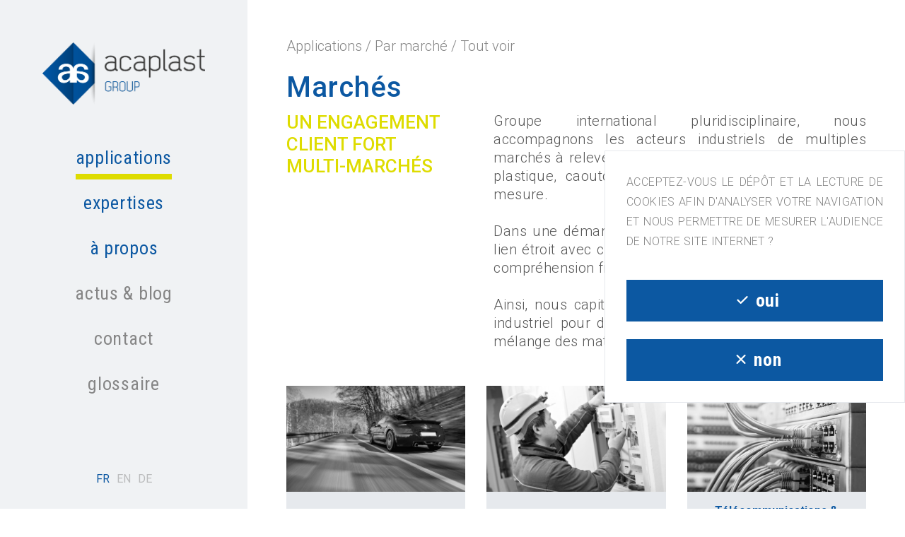

--- FILE ---
content_type: text/html; charset=UTF-8
request_url: https://acaplast-france.fr/fr/marches/
body_size: 4205
content:






<!DOCTYPE html>
<html lang="fr">
<head>
    <meta charset="UTF-8"/>
    <title>Marchés d&amp;#039;Acaplast</title>
    <meta name="description" content="Les principaux marchés d&amp;#039;Acaplast sont l&amp;#039;automobile, l&amp;#039;énergie et les compteurs, les appareils ménagers, les télécommunications et la sécurité..."/>
    <meta name="viewport" content="width=device-width, initial-scale=1.0">

            <meta name="keywords" content="automobile, énergie, comptage, télécommunications, électroménager, EPI, cosmétique, sports et loisirs, gestion des pompes et des fluides"/>
            <meta name="twitter:card" content="Les principaux marchés d&amp;#039;Acaplast sont l&amp;#039;automobile, l&amp;#039;énergie et les compteurs, les appareils ménagers, les télécommunications et la sécurité..."/>
    <meta name="twitter:title" content="Marchés d&amp;#039;Acaplast">
    <meta name="twitter:description" content="Les principaux marchés d&amp;#039;Acaplast sont l&amp;#039;automobile, l&amp;#039;énergie et les compteurs, les appareils ménagers, les télécommunications et la sécurité...">
    <meta name="twitter:image" content="http://acaplast-france.fr/build/app/img/logo-acaplast.bb83501f.png">
    <meta name="twitter:image:alt" content="Mélange d&amp;#039;élastomères et fabrication de composants techniques en caoutchouc, plastique et silicone">
        <meta property="og:type" content="website"/>
    <meta property="og:title" content="Marchés d&amp;#039;Acaplast"/>
    <meta property="og:description" content="Les principaux marchés d&amp;#039;Acaplast sont l&amp;#039;automobile, l&amp;#039;énergie et les compteurs, les appareils ménagers, les télécommunications et la sécurité..."/>
    <meta property="og:site_name" content="Acaplast Group">
    <meta property="og:image" content="http://acaplast-france.fr/build/app/img/logo-acaplast.bb83501f.png">
    <meta property="og:url" content="http://acaplast-france.fr"/>

    <meta itemprop="name" content="Marchés d&amp;#039;Acaplast">
    <meta itemprop="description" content="Les principaux marchés d&amp;#039;Acaplast sont l&amp;#039;automobile, l&amp;#039;énergie et les compteurs, les appareils ménagers, les télécommunications et la sécurité...">

    <script>window.MSInputMethodContext && document.documentMode && document.write('<script src="https://cdn.jsdelivr.net/gh/nuxodin/ie11CustomProperties@4.0.1/ie11CustomProperties.min.js"><\x2fscript>');</script>
    <link rel="icon" type="image/png" href="/build/app/img/favicon.39c0235b.png">
            <link rel="canonical" href="https://acaplast-france.fr/fr/marches/">
                <link rel="stylesheet" href="/build/app/css/chunk-vendors.f3a4ade0.css"/>
        <link rel="stylesheet" href="/build/app/css/app.155eb194.css"/>
        <meta name="viewport" content="width=device-width, initial-scale=1.0">
            <script type="text/javascript" src="https://www.bugherd.com/sidebarv2.js?apikey=tqiqixzk3i1zx01wokqzqa" async="true"></script>
        </head>
<body>
<div id="app">
    




    

                                

                                                                                                                                                                                                                                                                                                                                                                                                                                                                                                                                                                                                                                                                                                                                                                                                                                                                                                                                                

                        




    


<header data-ref="navigation" class="navigation   "  x-data="{ isSubNavigationOpen: false, visibleCategoryId: null , isResponsiveNavigationOpen: false, scope: '' }" @click.away="isSubNavigationOpen = false, scope = ''">
<div class="navigation__main" :class="{ 'open': isResponsiveNavigationOpen === true }">
    <div class="navigation__main__close" @click="isResponsiveNavigationOpen = false">
        <i class="uil uil-angle-left"></i>
    </div>
    <a href="/fr/">
        <div class="navigation__logo">
            <img src="/build/app/img/logo-acaplast.bb83501f.png" alt="Acaplast">
        </div>
    </a>
    <ul class="navigation__links">
                    <li class="navigation__links__item active ">
                                    <a @click="isSubNavigationOpen = true; scope='applications'">Applications</a>
                            </li>
                    <li class="navigation__links__item  ">
                                    <a @click="isSubNavigationOpen = true; scope='expertises'">Expertises</a>
                            </li>
                    <li class="navigation__links__item  ">
                                    <a @click="isSubNavigationOpen = true; scope='about'">À propos</a>
                            </li>
                    <li class="navigation__links__item  navigation__links__item--link">
                                    <a href="/fr/blog/">Actus &amp; Blog</a>
                            </li>
                    <li class="navigation__links__item  navigation__links__item--link">
                                    <a href="/fr/contact/">Contact</a>
                            </li>
                    <li class="navigation__links__item  navigation__links__item--link">
                                    <a href="/fr/glossaire/">Glossaire</a>
                            </li>
            </ul>
    <div class="navigation__main__bottom">
                                        <ul class="navigation__languages">
                                                <li class="navigation__languages__item active">
                        <a href="/fr/marches/">fr</a>
                    </li>
                                                                <li class="navigation__languages__item ">
                        <a href="/en/markets/">en</a>
                    </li>
                                                                <li class="navigation__languages__item ">
                        <a href="/de/markte/">de</a>
                    </li>
                                    </ul>
    </div>
</div>
<div class="navigation__sub" :class="{ 'open': isSubNavigationOpen === true }">
    <div class="navigation__sub__close" @click="isSubNavigationOpen = false">
        <i class="uil uil-angle-left"></i>
    </div>
            <template x-if="scope === 'applications'">
            <div class="navigation__sub__wrapper">
                                    <div class="navigation__sub__category">
                                                    


<h2 class="heading pr-mb-md heading--sm heading--light heading--secondary heading--uppercase" >Par marché</h2>
                                                                            <div class="navigation__sub__category__index active">
                                <a href="/fr/marches/">Tout voir</a>
                            </div>
                                                <ul class="navigation__sub__category__links">
                                                                                                <li class="navigation__sub__category__links__item ">
                                        <a href="/fr/marches/1-automobile" >Automobile</a>
                                    </li>
                                                                                                                                <li class="navigation__sub__category__links__item ">
                                        <a href="/fr/marches/4-energie-comptage" >Energie &amp; Comptage</a>
                                    </li>
                                                                                                                                <li class="navigation__sub__category__links__item ">
                                        <a href="/fr/marches/10-telecommunications-securite" >Télécommunications &amp; Sécurité</a>
                                    </li>
                                                                                                                                <li class="navigation__sub__category__links__item ">
                                        <a href="/fr/marches/3-appareils-electromenagers" >Appareils Electroménagers</a>
                                    </li>
                                                                                                                                <li class="navigation__sub__category__links__item ">
                                        <a href="/fr/marches/2-equipements-de-protection-individuelle" >Equipements de Protection Individuelle</a>
                                    </li>
                                                                                                                                <li class="navigation__sub__category__links__item ">
                                        <a href="/fr/marches/6-cosmetique" >Cosmétique</a>
                                    </li>
                                                                                                                                <li class="navigation__sub__category__links__item ">
                                        <a href="/fr/marches/11-sports-loisirs" >Sports &amp; Loisirs</a>
                                    </li>
                                                                                                                                <li class="navigation__sub__category__links__item ">
                                        <a href="/fr/marches/12-pompes-gestion-des-fluides" >Pompes &amp; Gestion des Fluides</a>
                                    </li>
                                                                                    </ul>
                    </div>
                                    <div class="navigation__sub__category">
                                                    


<h2 class="heading pr-mb-md heading--sm heading--light heading--secondary heading--uppercase" >par produits</h2>
                                                                            <div class="navigation__sub__category__index ">
                                <a href="/fr/produits/">Tout voir</a>
                            </div>
                                                <ul class="navigation__sub__category__links">
                                                                                                <li class="navigation__sub__category__links__item ">
                                        <a href="/fr/produits/materiaux/1-caoutchouc-silicone" >Caoutchouc &amp; Silicone</a>
                                    </li>
                                                                                                                                <li class="navigation__sub__category__links__item ">
                                        <a href="/fr/produits/materiaux/2-plastique" >Plastique</a>
                                    </li>
                                                                                                                                <li class="navigation__sub__category__links__item ">
                                        <a href="/fr/produits/materiaux/3-bi-matieres-surmoulees" >Bi-matières / Surmoulées</a>
                                    </li>
                                                                                                                                <li class="navigation__sub__category__links__item ">
                                        <a href="/fr/produits/materiaux/4-assemblees" >Assemblées</a>
                                    </li>
                                                                                    </ul>
                    </div>
                            </div>
        </template>
            <template x-if="scope === 'expertises'">
            <div class="navigation__sub__wrapper">
                                    <div class="navigation__sub__category">
                                                                            <div class="navigation__sub__category__index ">
                                <a href="/fr/expertises/">Tout voir</a>
                            </div>
                                                <ul class="navigation__sub__category__links">
                                                                                                <li class="navigation__sub__category__links__item ">
                                        <a href="/fr/expertises/1-formulation-du-caoutchouc-a-la-demande" >Formulation du Caoutchouc à la Demande</a>
                                    </li>
                                                                                                                                <li class="navigation__sub__category__links__item ">
                                        <a href="/fr/expertises/2-developpement-sur-cahier-des-charges" >Développement sur Cahier des Charges</a>
                                    </li>
                                                                                                                                <li class="navigation__sub__category__links__item ">
                                        <a href="/fr/expertises/3-industrialisation" >Industrialisation</a>
                                    </li>
                                                                                                                                <li class="navigation__sub__category__links__item ">
                                        <a href="/fr/expertises/4-production" >Production</a>
                                    </li>
                                                                                                                                <li class="navigation__sub__category__links__item ">
                                        <a href="/fr/expertises/5-assemblage-et-finitions" >Assemblage et Finitions</a>
                                    </li>
                                                                                                                                <li class="navigation__sub__category__links__item ">
                                        <a href="/fr/expertises/6-qualite-et-logistique" >Qualité et Logistique</a>
                                    </li>
                                                                                    </ul>
                    </div>
                            </div>
        </template>
            <template x-if="scope === 'about'">
            <div class="navigation__sub__wrapper">
                                    <div class="navigation__sub__category">
                                                                        <ul class="navigation__sub__category__links">
                                                                                                <li class="navigation__sub__category__links__item ">
                                        <a href="/fr/qui-sommes-nous/" >Qui sommes-nous ?</a>
                                    </li>
                                                                                                                                <li class="navigation__sub__category__links__item ">
                                        <a href="/fr/engagement-qualite/" >Engagement qualité</a>
                                    </li>
                                                                                                                                <li class="navigation__sub__category__links__item ">
                                        <a href="/fr/notre-histoire/" >Notre histoire</a>
                                    </li>
                                                                                                                                <li class="navigation__sub__category__links__item ">
                                        <a href="https://view.genially.com/680a35c17f2b31be01346787" target=&quot;_blank&quot;>Notre présentation</a>
                                    </li>
                                                                                                                                <li class="navigation__sub__category__links__item ">
                                        <a href="/fr/ressources-humaines/" >Rejoignez-nous !</a>
                                    </li>
                                                                                    </ul>
                    </div>
                            </div>
        </template>
    </div>
<div class="navigation__responsive">
    


<div class="container pr-h-full " >            <div class="navigation__responsive__wrapper">
                <div class="navigation__responsive__logo">
                    <a href="/fr/">
                        <img src="/build/app/img/logo-acaplast.bb83501f.png" alt="Acaplast">
                    </a>
                </div>
                <div class="navigation__responsive__opener" @click="isResponsiveNavigationOpen = true">
                    <i class="uil uil-bars"></i>
                </div>
            </div>
        </div>
</div>
</header>
    <div class="app__content "
         data-ref="">
        
    



<section class="section  " >
<div class="section__content">            


<div class="container  " >                    



<div class="thread  " >



<div class="row pr-mb-xs " >        


<div class="col col-12 " >                


<div class="breadcrumb pr-mb-md " >
            <span class="breadcrumb__item">Applications</span>
         /             <span class="breadcrumb__item">Par marché</span>
         /             <span class="breadcrumb__item">Tout voir</span>
        </div>
                                    


<h1 class="heading  heading--lg heading--spaced" >Marchés</h1>
                            </div>
    </div>



<div class="row row-vs-lg row-gutter-md " >        


<div class="col col-12 col-lg-4 " >                                    


<h2 class="heading  heading--md heading--secondary heading--uppercase" >Un engagement client fort multi-marchés</h2>
                            </div>
        


<div class="col col-12 col-lg-8 " >


<div class="text  text--big text--condensed text--darken" >                            <p>Groupe international pluridisciplinaire, nous accompagnons les acteurs industriels de multiples march&eacute;s &agrave; relever le d&eacute;fi d&rsquo;une production de pi&egrave;ces en plastique, caoutchouc et bi-mati&egrave;re&nbsp;efficiente et sur-mesure.&nbsp;</p><p>&nbsp;</p><p>Dans une d&eacute;marche de proximit&eacute;, nous entretenons un lien &eacute;troit avec chacun de nos clients pour acqu&eacute;rir une compr&eacute;hension fine de leur besoin d&rsquo;usage.</p><p>&nbsp;</p><p>Ainsi, nous capitalisons sur notre expertise du secteur industriel pour d&eacute;ployer notre valeur ajout&eacute;e depuis le m&eacute;lange des mati&egrave;res jusqu&rsquo;&agrave; la finition des pi&egrave;ces.</p>
                        </div>
</div>
    </div>
</div>
                </div>
        </div>
</section>
            



<section class="section  " >
<div class="section__content">                


<div class="container  " >                        


<div class="row row-vs-lg lg:row-vs-xl xl2:row-vs-xl3 " >                                                                    


<div class="col col-12 col-sm-6 col-lg-4 " >                                            



<a href="/fr/marches/1-automobile"><div class="cardImage  cardImage--filtered" title="Automobile">
    <div class="cardImage__image">
        <img
            data-ref="objectFit"
            data-object-fit=" 'cover' "
            src="/media/5f5a1fa94022a891511747.jpg"
            alt="Automobile"
        >
    </div>
    <div class="cardImage__title"><h3 class="cardImage__title__heading">Automobile</h3></div>
    </div>
</a>                                        </div>
                                                                    


<div class="col col-12 col-sm-6 col-lg-4 " >                                            



<a href="/fr/marches/4-energie-comptage"><div class="cardImage  cardImage--filtered" title="Energie &amp; Comptage">
    <div class="cardImage__image">
        <img
            data-ref="objectFit"
            data-object-fit=" 'cover' "
            src="/media/5f8d61a2ec14f187830050.jpg"
            alt="Energie &amp; Comptage"
        >
    </div>
    <div class="cardImage__title"><h3 class="cardImage__title__heading">Energie &amp; Comptage</h3></div>
    </div>
</a>                                        </div>
                                                                    


<div class="col col-12 col-sm-6 col-lg-4 " >                                            



<a href="/fr/marches/10-telecommunications-securite"><div class="cardImage  cardImage--filtered" title="Télécommunications &amp; Sécurité">
    <div class="cardImage__image">
        <img
            data-ref="objectFit"
            data-object-fit=" 'cover' "
            src="/media/5f8d61d317dd5104036615.jpg"
            alt="Télécommunications &amp; Sécurité"
        >
    </div>
    <div class="cardImage__title"><h3 class="cardImage__title__heading">Télécommunications &amp; Sécurité</h3></div>
    </div>
</a>                                        </div>
                                                                    


<div class="col col-12 col-sm-6 col-lg-4 " >                                            



<a href="/fr/marches/3-appareils-electromenagers"><div class="cardImage  cardImage--filtered" title="Appareils Electroménagers">
    <div class="cardImage__image">
        <img
            data-ref="objectFit"
            data-object-fit=" 'cover' "
            src="/media/5ff5e5ca60add255125628.jpg"
            alt="Appareils Electroménagers"
        >
    </div>
    <div class="cardImage__title"><h3 class="cardImage__title__heading">Appareils Electroménagers</h3></div>
    </div>
</a>                                        </div>
                                                                    


<div class="col col-12 col-sm-6 col-lg-4 " >                                            



<a href="/fr/marches/2-equipements-de-protection-individuelle"><div class="cardImage  cardImage--filtered" title="Equipements de Protection Individuelle">
    <div class="cardImage__image">
        <img
            data-ref="objectFit"
            data-object-fit=" 'cover' "
            src="/media/5f36606f04571413116044.jpg"
            alt="Equipements de Protection Individuelle"
        >
    </div>
    <div class="cardImage__title"><h3 class="cardImage__title__heading">Equipements de Protection Individuelle</h3></div>
    </div>
</a>                                        </div>
                                                                    


<div class="col col-12 col-sm-6 col-lg-4 " >                                            



<a href="/fr/marches/6-cosmetique"><div class="cardImage  cardImage--filtered" title="Cosmétique">
    <div class="cardImage__image">
        <img
            data-ref="objectFit"
            data-object-fit=" 'cover' "
            src="/media/5f368334babd4626023936.jpg"
            alt="Cosmétique"
        >
    </div>
    <div class="cardImage__title"><h3 class="cardImage__title__heading">Cosmétique</h3></div>
    </div>
</a>                                        </div>
                                                                    


<div class="col col-12 col-sm-6 col-lg-4 " >                                            



<a href="/fr/marches/11-sports-loisirs"><div class="cardImage  cardImage--filtered" title="Sports &amp; Loisirs">
    <div class="cardImage__image">
        <img
            data-ref="objectFit"
            data-object-fit=" 'cover' "
            src="/media/5fbccd18187a7141696141.jpg"
            alt="Sports &amp; Loisirs"
        >
    </div>
    <div class="cardImage__title"><h3 class="cardImage__title__heading">Sports &amp; Loisirs</h3></div>
    </div>
</a>                                        </div>
                                                                    


<div class="col col-12 col-sm-6 col-lg-4 " >                                            



<a href="/fr/marches/12-pompes-gestion-des-fluides"><div class="cardImage  cardImage--filtered" title="Pompes &amp; Gestion des Fluides">
    <div class="cardImage__image">
        <img
            data-ref="objectFit"
            data-object-fit=" 'cover' "
            src="/media/60f6a14576aee295524093.jpg"
            alt="Pompes &amp; Gestion des Fluides"
        >
    </div>
    <div class="cardImage__title"><h3 class="cardImage__title__heading">Pompes &amp; Gestion des Fluides</h3></div>
    </div>
</a>                                        </div>
                                                            </div>
                    </div>
            </div>
</section>
    
    
        



<footer data-ref="footer" class="footer   "  x-data="{ isSubNavigationOpen: false, isResponsiveNavigationOpen: false, scope: '' }" @click.away="isSubNavigationOpen = false">
<div class="container pr-h-full">
    <div class="pr-flex pr-justify-center">
        <div class="row pr-h-full pr-relative pr-w-full">
            <div class="col-12 col-md-6">
                <div class="footer__container pr-pt-xl3">
                    <div class="footer__content">
                        <img class="pr--mt-xl pr-h-48" src="/build/app/img/logo-acaplast-white.02d44902.svg" alt="Acaplast">
                        <span class="pr-w-1/3 pr-border-b pr-border-white"></span>
                        <ul class="pr-mt-xl">
                            <li>
                                


<div class="text pr-text-white " >ACAPLAST France, ZI de Lagette, 23210 Bénévent-l'Abbaye</div>
                            </li>
                            <li>
                                


<div class="text pr-text-white " >05.55.81.54.32 - contact@acaplast.com</div>
                            </li>
                        </ul>
                    </div>
                </div>
            </div>
            <div class="col-12 col-md-6">
                <div class="footer__container md:pr-py-xl3 pr-justify-center">
                    <div class="footer__content pr-bg-white">
                        <div class="pr-pb-lg">
                            


<h2 class="heading  heading--lowercase" >un projet ou une question ?</h2>
                        </div>
                        <a href="#">
                            


<a href="/fr/contact/"  class="button  button--secondary" >                contactez-nous</a>
                        </a>
                    </div>             
                                    </div>
            </div>
            <div class="copyright">
                <a href="/fr/mentions-legales/">mentions légales</a> -
                développé par<span> <a href="https://namkin.fr">NAMKIN</a></span>
            </div>
        </div>
    </div>
</div>
</footer>
                    

<div data-ref="cookies" data-link-accept="/fr/cookie/accept" data-link-refuse="/fr/cookie/refuse" class="cookies">
    <div class="cookies__wrapper">
        <div class="cookies__content">
            


<div class="text  " ><p>acceptez-vous le d&eacute;p&ocirc;t et la lecture de cookies afin d&#39;analyser votre navigation et nous permettre de mesurer l&#39;audience de notre site internet ?</p></div>
        </div>
        <div class="cookies__cta">
            <div class="cookies__cta__accept">
                


<button  class="button pr-w-full button--primary" data-ref="cookiesConfirm">                <i class="uil uil-check mr-sm"></i>oui</button>
            </div>
            <div class="cookies__cta__refuse">
                


<button  class="button pr-w-full button--primary" data-ref="cookiesRefuse">                <i class="uil uil-times mr-sm"></i>non</button>
            </div>
        </div>
    </div>
</div>
            </div>
</div>
    <script type="text/javascript" src="/build/app/js/chunk-vendors.86c8fd54.js"></script>
    <script type="text/javascript" src="/build/app/js/app.d4f9ad28.js"></script>
</body>
</html>


--- FILE ---
content_type: text/css
request_url: https://acaplast-france.fr/build/app/css/app.155eb194.css
body_size: 15383
content:
@import url(https://fonts.googleapis.com/css2?family=Roboto:ital,wght@0,300;0,400;0,500;0,700;1,300;1,400&display=swap);@import url(https://fonts.googleapis.com/css2?family=Roboto+Condensed:wght@300;400;700&display=swap);.history{position:relative;padding-left:4.4375rem;overflow-x:hidden}.history .history__wrapper{position:relative;background-color:#e6e9ed}.history .history__arrow{position:absolute;bottom:3.125rem;left:-1.875rem;width:3rem;-webkit-animation:arrow_animation 2s ease-in-out infinite;animation:arrow_animation 2s ease-in-out infinite}@-webkit-keyframes arrow_animation{0%{left:-2.5rem;opacity:0}70%{opacity:1%}to{left:0;opacity:0}}@keyframes arrow_animation{0%{left:-2.5rem;opacity:0}70%{opacity:1%}to{left:0;opacity:0}}.history .history__container{min-height:21.875rem;padding:3.125rem 0;display:flex;width:100%}.history .history__container .history__slide{position:relative;z-index:0;background-repeat:no-repeat;background-position:50%;background-size:cover;padding-right:8.46875rem;display:flex;align-items:center;opacity:.5;transition:opacity .3s ease-in-out}.history .history__container .history__slide.active{opacity:1}.history .history__container .history__slide:last-of-type{padding-right:0}.history .history__container .history__slide .history__slide__date{display:flex;flex-direction:column;align-items:center;transform:translateX(-50%)}.history .history__container .history__slide .history__slide__date .history__slide__date__losange{height:3.0625rem;width:3.0625rem;background-color:#0c58a2;transform:rotate(45deg)}.history .history__container .history__slide .history__slide__content{height:100%;display:flex}.history .history__container .history__slide .history__slide__content .history__slide__content__body{display:flex;margin-right:3.125rem}.history .history__container .history__slide .history__slide__content .history__slide__content__body:last-of-type{margin-right:0}.history .history__container .history__slide .history__slide__content .history__slide__content__body .history__slide__content__item{display:flex;width:37.5rem;align-items:center}.history .history__container .history__slide .history__slide__content .history__slide__content__body .history__slide__content__item .item__container{width:100%;padding:.9375rem;background-color:#fff}@media (min-width:576px){.history .history__container .history__slide .history__slide__content .history__slide__content__body .history__slide__content__item .item__container{padding:1.875rem}}.history .history__container .history__slide .history__slide__content .history__slide__content__body .history__slide__content__body__date{justify-content:center;margin-right:2.5rem;display:flex;flex-direction:column;align-items:center}.history .history__container .history__slide .history__slide__content .history__slide__content__body .history__slide__content__body__date .history__slide__content__body__date__losange{position:relative}.history .history__container .history__slide .history__slide__content .history__slide__content__body .history__slide__content__body__date .history__slide__content__body__date__losange span{display:block;height:.6875rem;width:.6875rem;background-color:#0c58a2;transform:rotate(45deg)}.history .history__container .history__slide .history__slide__content .history__slide__content__body .history__slide__content__body__date .history__slide__content__body__date__losange:after{position:absolute;width:2.5rem;background-color:#0c58a2;height:.0625rem;left:1.5625rem;top:50%;content:"";transform:translateY(-50%)}.history .history__pagination .history__pagination__date{display:flex;flex-wrap:wrap}.history .history__pagination .history__pagination__date .history__pagination__date__item{cursor:pointer;position:relative;padding:.3125rem .9375rem;color:#0c58a2;border:.0625rem solid #0c58a2;font-size:.9375rem}.history .history__pagination .history__pagination__date .history__pagination__date__item.active{font-weight:700;color:#fff;background-color:#0c58a2}@media (min-width:576px){.history .history__pagination .history__pagination__date .history__pagination__date__item{font-size:1.5625rem}}@media (min-width:576px){.history .history__pagination .history__pagination__date{flex-wrap:no-wrap}}:root{--scrollbar-width:1.0625rem}

/*! normalize.css v8.0.1 | MIT License | github.com/necolas/normalize.css */html{line-height:1.15;-webkit-text-size-adjust:100%}body{margin:0}main{display:block}h1{font-size:2em;margin:.67em 0}hr{box-sizing:content-box;height:0;overflow:visible}pre{font-family:monospace,monospace;font-size:1em}a{background-color:transparent}abbr[title]{border-bottom:none;text-decoration:underline;-webkit-text-decoration:underline dotted;text-decoration:underline dotted}b,strong{font-weight:bolder}code,kbd,samp{font-family:monospace,monospace;font-size:1em}small{font-size:80%}sub,sup{font-size:75%;line-height:0;position:relative;vertical-align:baseline}sub{bottom:-.25em}sup{top:-.5em}img{border-style:none}button,input,optgroup,select,textarea{font-family:inherit;font-size:100%;line-height:1.15;margin:0}button,input{overflow:visible}button,select{text-transform:none}[type=button],[type=reset],[type=submit],button{-webkit-appearance:button}[type=button]::-moz-focus-inner,[type=reset]::-moz-focus-inner,[type=submit]::-moz-focus-inner,button::-moz-focus-inner{border-style:none;padding:0}[type=button]:-moz-focusring,[type=reset]:-moz-focusring,[type=submit]:-moz-focusring,button:-moz-focusring{outline:.0625rem dotted ButtonText}fieldset{padding:.35em .75em .625em}legend{box-sizing:border-box;color:inherit;display:table;max-width:100%;padding:0;white-space:normal}progress{vertical-align:baseline}textarea{overflow:auto}[type=checkbox],[type=radio]{box-sizing:border-box;padding:0}[type=number]::-webkit-inner-spin-button,[type=number]::-webkit-outer-spin-button{height:auto}[type=search]{-webkit-appearance:textfield;outline-offset:-.125rem}[type=search]::-webkit-search-decoration{-webkit-appearance:none}::-webkit-file-upload-button{-webkit-appearance:button;font:inherit}details{display:block}summary{display:list-item}[hidden],template{display:none}blockquote,dd,dl,figure,h1,h2,h3,h4,h5,h6,hr,p,pre{margin:0}button{background-color:transparent;background-image:none;padding:0}button:focus{outline:.0625rem dotted;outline:.3125rem auto -webkit-focus-ring-color}fieldset,ol,ul{margin:0;padding:0}ol,ul{list-style:none}html{font-family:system-ui,-apple-system,BlinkMacSystemFont,Segoe UI,Roboto,Helvetica Neue,Arial,Noto Sans,sans-serif,Apple Color Emoji,Segoe UI Emoji,Segoe UI Symbol,Noto Color Emoji;line-height:1.5}*,:after,:before{border-width:0;border-style:solid;border-color:#e2e8f0}hr{border-top-width:.0625rem}img{border-style:solid}textarea{resize:vertical}input::-moz-placeholder,textarea::-moz-placeholder{color:#a0aec0}input:-ms-input-placeholder,textarea:-ms-input-placeholder{color:#a0aec0}input::-ms-input-placeholder,textarea::-ms-input-placeholder{color:#a0aec0}input::placeholder,textarea::placeholder{color:#a0aec0}[role=button],button{cursor:pointer}table{border-collapse:collapse}h1,h2,h3,h4,h5,h6{font-size:inherit;font-weight:inherit}a{color:inherit;text-decoration:inherit}button,input,optgroup,select,textarea{padding:0;line-height:inherit;color:inherit}code,kbd,pre,samp{font-family:Menlo,Monaco,Consolas,Liberation Mono,Courier New,monospace}audio,canvas,embed,iframe,img,object,svg,video{display:block;vertical-align:middle}img,video{max-width:100%;height:auto}.pr-container{width:100%}@media (min-width:576px){.pr-container{max-width:36rem}}@media (min-width:768px){.pr-container{max-width:48rem}}@media (min-width:992px){.pr-container{max-width:62rem}}@media (min-width:1200px){.pr-container{max-width:75rem}}@media (min-width:1400px){.pr-container{max-width:87.5rem}}@media (min-width:1600px){.pr-container{max-width:100rem}}.choices{position:relative;margin-bottom:1.5rem;font-size:1rem}.choices:focus{outline:none}.choices:last-child{margin-bottom:0}.choices.is-disabled .choices__inner,.choices.is-disabled .choices__input{background-color:#eaeaea;cursor:not-allowed;-webkit-user-select:none;-moz-user-select:none;-ms-user-select:none;user-select:none}.choices.is-disabled .choices__item{cursor:not-allowed}.choices [hidden]{display:none!important}.choices[data-type*=select-one]{cursor:pointer}.choices[data-type*=select-one] .choices__inner{padding-bottom:.46875rem}.choices[data-type*=select-one] .choices__input{display:block;width:100%;padding:.625rem;border-bottom:.0625rem solid #ddd;background-color:#fff;margin:0}.choices[data-type*=select-one] .choices__button{background-image:url([data-uri]);padding:0;background-size:.5rem;position:absolute;top:50%;right:0;margin-top:-.625rem;margin-right:1.5625rem;height:1.25rem;width:1.25rem;border-radius:10em;opacity:.5}.choices[data-type*=select-one] .choices__button:focus,.choices[data-type*=select-one] .choices__button:hover{opacity:1}.choices[data-type*=select-one] .choices__button:focus{box-shadow:0 0 0 .125rem #00bcd4}.choices[data-type*=select-one] .choices__item[data-value=""] .choices__button{display:none}.choices[data-type*=select-one]:after{content:"";height:0;width:0;border-style:solid;border-color:#333 transparent transparent transparent;border-width:.3125rem;position:absolute;right:.71875rem;top:50%;margin-top:-.15625rem;pointer-events:none}.choices[data-type*=select-one].is-open:after{border-color:transparent transparent #333 transparent;margin-top:-.46875rem}.choices[data-type*=select-one][dir=rtl]:after{left:.71875rem;right:auto}.choices[data-type*=select-one][dir=rtl] .choices__button{right:auto;left:0;margin-left:1.5625rem;margin-right:0}.choices[data-type*=select-multiple] .choices__inner,.choices[data-type*=text] .choices__inner{cursor:text}.choices[data-type*=select-multiple] .choices__button,.choices[data-type*=text] .choices__button{position:relative;display:inline-block;margin-top:0;margin-right:-.25rem;margin-bottom:0;margin-left:.5rem;padding-left:1rem;border-left:.0625rem solid #008fa1;background-image:url([data-uri]);background-size:.5rem;width:.5rem;line-height:1;opacity:.75;border-radius:0}.choices[data-type*=select-multiple] .choices__button:focus,.choices[data-type*=select-multiple] .choices__button:hover,.choices[data-type*=text] .choices__button:focus,.choices[data-type*=text] .choices__button:hover{opacity:1}.choices__inner{display:inline-block;vertical-align:top;width:100%;background-color:#f9f9f9;padding:.46875rem .46875rem .23438rem;border:.0625rem solid #ddd;border-radius:.15625rem;font-size:.875rem;min-height:2.75rem;overflow:hidden}.is-focused .choices__inner,.is-open .choices__inner{border-color:#b7b7b7}.is-open .choices__inner{border-radius:.15625rem .15625rem 0 0}.is-flipped.is-open .choices__inner{border-radius:0 0 .15625rem .15625rem}.choices__list{margin:0;padding-left:0;list-style:none}.choices__list--single{display:inline-block;padding:.25rem 1rem .25rem .25rem;width:100%}[dir=rtl] .choices__list--single{padding-right:.25rem;padding-left:1rem}.choices__list--single .choices__item{width:100%}.choices__list--multiple{display:inline}.choices__list--multiple .choices__item{display:inline-block;vertical-align:middle;border-radius:1.25rem;padding:.25rem .625rem;font-size:.75rem;font-weight:500;margin-right:.23438rem;margin-bottom:.23438rem;background-color:#00bcd4;border:.0625rem solid #00a5bb;color:#fff;word-break:break-all;box-sizing:border-box}.choices__list--multiple .choices__item[data-deletable]{padding-right:.3125rem}[dir=rtl] .choices__list--multiple .choices__item{margin-right:0;margin-left:.23438rem}.choices__list--multiple .choices__item.is-highlighted{background-color:#00a5bb;border:.0625rem solid #008fa1}.is-disabled .choices__list--multiple .choices__item{background-color:#aaa;border:.0625rem solid #919191}.choices__list--dropdown{visibility:hidden;z-index:1;position:absolute;width:100%;background-color:#fff;border:.0625rem solid #ddd;top:100%;margin-top:-.0625rem;border-bottom-left-radius:.15625rem;border-bottom-right-radius:.15625rem;overflow:hidden;word-break:break-all;will-change:visibility}.choices__list--dropdown.is-active{visibility:visible}.is-open .choices__list--dropdown{border-color:#b7b7b7}.is-flipped .choices__list--dropdown{top:auto;bottom:100%;margin-top:0;margin-bottom:-.0625rem;border-radius:.25rem .25rem 0 0}.choices__list--dropdown .choices__list{position:relative;max-height:18.75rem;overflow:auto;-webkit-overflow-scrolling:touch;will-change:scroll-position}.choices__list--dropdown .choices__item{position:relative;padding:.625rem;font-size:.875rem}[dir=rtl] .choices__list--dropdown .choices__item{text-align:right}@media(min-width:640px){.choices__list--dropdown .choices__item--selectable{padding-right:6.25rem}.choices__list--dropdown .choices__item--selectable:after{content:attr(data-select-text);font-size:.75rem;opacity:0;position:absolute;right:.625rem;top:50%;transform:translateY(-50%)}[dir=rtl] .choices__list--dropdown .choices__item--selectable{text-align:right;padding-left:6.25rem;padding-right:.625rem}[dir=rtl] .choices__list--dropdown .choices__item--selectable:after{right:auto;left:.625rem}}.choices__list--dropdown .choices__item--selectable.is-highlighted{background-color:#f2f2f2}.choices__list--dropdown .choices__item--selectable.is-highlighted:after{opacity:.5}.choices__item{cursor:default}.choices__item--selectable{cursor:pointer}.choices__item--disabled{cursor:not-allowed;-webkit-user-select:none;-moz-user-select:none;-ms-user-select:none;user-select:none;opacity:.5}.choices__heading{font-weight:600;font-size:.75rem;padding:.625rem;border-bottom:.0625rem solid #f7f7f7;color:grey}.choices__button{text-indent:-624.9375rem;-webkit-appearance:none;-moz-appearance:none;appearance:none;border:0;background-color:transparent;background-repeat:no-repeat;background-position:50%;cursor:pointer}.choices__button:focus{outline:none}.choices__input{display:inline-block;vertical-align:baseline;background-color:#f9f9f9;font-size:.875rem;margin-bottom:.3125rem;border:0;border-radius:0;max-width:100%;padding:.25rem 0 .25rem .125rem}.choices__input:focus{outline:0}[dir=rtl] .choices__input{padding-right:.125rem;padding-left:0}.choices__placeholder{opacity:.5}*,:after,:before{box-sizing:border-box}html{font-size:100%}body{font-family:Roboto,sans-serif;word-spacing:normal}#app,body{overflow-x:hidden}#app{display:flex}#app .app__content{width:100%;margin-top:5.625rem}@media (min-width:1200px){#app .app__content{width:calc(100% - 21.875rem);margin-top:0;margin-left:21.875rem}}@media (min-width:1200px){#app .app__content.full{width:100%;margin-left:0}}@media (min-width:1200px){#app .app__content.translate{transition:all .5s ease-in-out}}[data-ref=objectFit]{height:100%}[data-ref=objectFit] img{-o-object-fit:cover;object-fit:cover;font-family:"object-fit: cover;";height:100%;width:100%}[data-ref=objectFit][data-size=contain] img{-o-object-fit:contain;object-fit:contain;font-family:"object-fit: contain;"}@media screen and (min-width:1600px){.col.col-xxl-2{flex:0 0 16.666667%;max-width:16.666667%}}@media(min-width:576px){.container{max-width:36rem!important}@media (min-width:992px){.container--offset{max-width:none!important;padding-left:calc((100vw - 36rem)/2 + .9375rem)!important}}.container--full{max-width:none!important;padding:0!important}}@media(min-width:768px){.container{max-width:48rem!important}@media (min-width:992px){.container--offset{max-width:none!important;padding-left:calc((100vw - 48rem)/2 + .9375rem)!important}}.container--full{max-width:none!important;padding:0!important}}@media(min-width:992px){.container{max-width:62rem!important}@media (min-width:992px){.container--offset{max-width:none!important;padding-left:calc((100vw - 62rem)/2 + .9375rem)!important}}.container--full{max-width:none!important;padding:0!important}}@media(min-width:1200px){.container{max-width:53.125rem!important}@media (min-width:992px){.container--offset{max-width:none!important;padding-left:calc((100vw - 75rem)/2 + .9375rem)!important}}.container--full{max-width:none!important;padding:0!important}}@media(min-width:1400px){.container{max-width:65.625rem!important}@media (min-width:992px){.container--offset{max-width:none!important;padding-left:calc((100vw - 87.5rem)/2 + .9375rem)!important}}.container--full{max-width:none!important;padding:0!important}}@media(min-width:1600px){.container{max-width:78.125rem!important}@media (min-width:992px){.container--offset{max-width:none!important;padding-left:calc((100vw - 100rem)/2 + .9375rem)!important}}.container--full{max-width:none!important;padding:0!important}}.row.row-vs-xl3{margin-bottom:-4.375rem}.row.row-vs-xl3>.col,.row.row-vs-xl3>[class^=col]{margin-bottom:4.375rem}.row.row-vs-xl2{margin-bottom:-3.125rem}.row.row-vs-xl2>.col,.row.row-vs-xl2>[class^=col]{margin-bottom:3.125rem}.row.row-vs-xl{margin-bottom:-2.5rem}.row.row-vs-xl>.col,.row.row-vs-xl>[class^=col]{margin-bottom:2.5rem}.row.row-vs-lg{margin-bottom:-1.875rem}.row.row-vs-lg>.col,.row.row-vs-lg>[class^=col]{margin-bottom:1.875rem}.row.row-vs-base{margin-bottom:-1.5625rem}.row.row-vs-base>.col,.row.row-vs-base>[class^=col]{margin-bottom:1.5625rem}.row.row-vs-md{margin-bottom:-1.25rem}.row.row-vs-md>.col,.row.row-vs-md>[class^=col]{margin-bottom:1.25rem}.row.row-vs-sm{margin-bottom:-.9375rem}.row.row-vs-sm>.col,.row.row-vs-sm>[class^=col]{margin-bottom:.9375rem}.row.row-vs-xs{margin-bottom:-.625rem}.row.row-vs-xs>.col,.row.row-vs-xs>[class^=col]{margin-bottom:.625rem}.row.row-vs-xs2{margin-bottom:-.3125rem}.row.row-vs-xs2>.col,.row.row-vs-xs2>[class^=col]{margin-bottom:.3125rem}.row.row-gutter-base{margin-left:-.9375rem;margin-right:-.9375rem}.row.row-gutter-base>.col,.row.row-gutter-base>[class^=col]{padding-left:.9375rem;padding-right:.9375rem}.row.row-gutter-md{margin-left:-1.875rem;margin-right:-1.875rem}.row.row-gutter-md>.col,.row.row-gutter-md>[class^=col]{padding-left:1.875rem;padding-right:1.875rem}.row.row-gutter-lg{margin-left:-3.125rem;margin-right:-3.125rem}.row.row-gutter-lg>.col,.row.row-gutter-lg>[class^=col]{padding-left:3.125rem;padding-right:3.125rem}.row.row-gutter-xl{margin-left:-4.375rem;margin-right:-4.375rem}.row.row-gutter-xl>.col,.row.row-gutter-xl>[class^=col]{padding-left:4.375rem;padding-right:4.375rem}@media(min-width:576px){.row.sm\:row-vs-xl3{margin-bottom:-4.375rem}.row.sm\:row-vs-xl3>.col,.row.sm\:row-vs-xl3>[class^=col]{margin-bottom:4.375rem}.row.sm\:row-vs-xl2{margin-bottom:-3.125rem}.row.sm\:row-vs-xl2>.col,.row.sm\:row-vs-xl2>[class^=col]{margin-bottom:3.125rem}.row.sm\:row-vs-xl{margin-bottom:-2.5rem}.row.sm\:row-vs-xl>.col,.row.sm\:row-vs-xl>[class^=col]{margin-bottom:2.5rem}.row.sm\:row-vs-lg{margin-bottom:-1.875rem}.row.sm\:row-vs-lg>.col,.row.sm\:row-vs-lg>[class^=col]{margin-bottom:1.875rem}.row.sm\:row-vs-base{margin-bottom:-1.5625rem}.row.sm\:row-vs-base>.col,.row.sm\:row-vs-base>[class^=col]{margin-bottom:1.5625rem}.row.sm\:row-vs-md{margin-bottom:-1.25rem}.row.sm\:row-vs-md>.col,.row.sm\:row-vs-md>[class^=col]{margin-bottom:1.25rem}.row.sm\:row-vs-sm{margin-bottom:-.9375rem}.row.sm\:row-vs-sm>.col,.row.sm\:row-vs-sm>[class^=col]{margin-bottom:.9375rem}.row.sm\:row-vs-xs{margin-bottom:-.625rem}.row.sm\:row-vs-xs>.col,.row.sm\:row-vs-xs>[class^=col]{margin-bottom:.625rem}.row.sm\:row-vs-xs2{margin-bottom:-.3125rem}.row.sm\:row-vs-xs2>.col,.row.sm\:row-vs-xs2>[class^=col]{margin-bottom:.3125rem}.row.sm\:row-gutter-base{margin-left:-.9375rem;margin-right:-.9375rem}.row.sm\:row-gutter-base>.col,.row.sm\:row-gutter-base>[class^=col]{padding-left:.9375rem;padding-right:.9375rem}.row.sm\:row-gutter-md{margin-left:-1.875rem;margin-right:-1.875rem}.row.sm\:row-gutter-md>.col,.row.sm\:row-gutter-md>[class^=col]{padding-left:1.875rem;padding-right:1.875rem}.row.sm\:row-gutter-lg{margin-left:-3.125rem;margin-right:-3.125rem}.row.sm\:row-gutter-lg>.col,.row.sm\:row-gutter-lg>[class^=col]{padding-left:3.125rem;padding-right:3.125rem}.row.sm\:row-gutter-xl{margin-left:-4.375rem;margin-right:-4.375rem}.row.sm\:row-gutter-xl>.col,.row.sm\:row-gutter-xl>[class^=col]{padding-left:4.375rem;padding-right:4.375rem}}@media(min-width:768px){.row.md\:row-vs-xl3{margin-bottom:-4.375rem}.row.md\:row-vs-xl3>.col,.row.md\:row-vs-xl3>[class^=col]{margin-bottom:4.375rem}.row.md\:row-vs-xl2{margin-bottom:-3.125rem}.row.md\:row-vs-xl2>.col,.row.md\:row-vs-xl2>[class^=col]{margin-bottom:3.125rem}.row.md\:row-vs-xl{margin-bottom:-2.5rem}.row.md\:row-vs-xl>.col,.row.md\:row-vs-xl>[class^=col]{margin-bottom:2.5rem}.row.md\:row-vs-lg{margin-bottom:-1.875rem}.row.md\:row-vs-lg>.col,.row.md\:row-vs-lg>[class^=col]{margin-bottom:1.875rem}.row.md\:row-vs-base{margin-bottom:-1.5625rem}.row.md\:row-vs-base>.col,.row.md\:row-vs-base>[class^=col]{margin-bottom:1.5625rem}.row.md\:row-vs-md{margin-bottom:-1.25rem}.row.md\:row-vs-md>.col,.row.md\:row-vs-md>[class^=col]{margin-bottom:1.25rem}.row.md\:row-vs-sm{margin-bottom:-.9375rem}.row.md\:row-vs-sm>.col,.row.md\:row-vs-sm>[class^=col]{margin-bottom:.9375rem}.row.md\:row-vs-xs{margin-bottom:-.625rem}.row.md\:row-vs-xs>.col,.row.md\:row-vs-xs>[class^=col]{margin-bottom:.625rem}.row.md\:row-vs-xs2{margin-bottom:-.3125rem}.row.md\:row-vs-xs2>.col,.row.md\:row-vs-xs2>[class^=col]{margin-bottom:.3125rem}.row.md\:row-gutter-base{margin-left:-.9375rem;margin-right:-.9375rem}.row.md\:row-gutter-base>.col,.row.md\:row-gutter-base>[class^=col]{padding-left:.9375rem;padding-right:.9375rem}.row.md\:row-gutter-md{margin-left:-1.875rem;margin-right:-1.875rem}.row.md\:row-gutter-md>.col,.row.md\:row-gutter-md>[class^=col]{padding-left:1.875rem;padding-right:1.875rem}.row.md\:row-gutter-lg{margin-left:-3.125rem;margin-right:-3.125rem}.row.md\:row-gutter-lg>.col,.row.md\:row-gutter-lg>[class^=col]{padding-left:3.125rem;padding-right:3.125rem}.row.md\:row-gutter-xl{margin-left:-4.375rem;margin-right:-4.375rem}.row.md\:row-gutter-xl>.col,.row.md\:row-gutter-xl>[class^=col]{padding-left:4.375rem;padding-right:4.375rem}}@media(min-width:992px){.row.lg\:row-vs-xl3{margin-bottom:-4.375rem}.row.lg\:row-vs-xl3>.col,.row.lg\:row-vs-xl3>[class^=col]{margin-bottom:4.375rem}.row.lg\:row-vs-xl2{margin-bottom:-3.125rem}.row.lg\:row-vs-xl2>.col,.row.lg\:row-vs-xl2>[class^=col]{margin-bottom:3.125rem}.row.lg\:row-vs-xl{margin-bottom:-2.5rem}.row.lg\:row-vs-xl>.col,.row.lg\:row-vs-xl>[class^=col]{margin-bottom:2.5rem}.row.lg\:row-vs-lg{margin-bottom:-1.875rem}.row.lg\:row-vs-lg>.col,.row.lg\:row-vs-lg>[class^=col]{margin-bottom:1.875rem}.row.lg\:row-vs-base{margin-bottom:-1.5625rem}.row.lg\:row-vs-base>.col,.row.lg\:row-vs-base>[class^=col]{margin-bottom:1.5625rem}.row.lg\:row-vs-md{margin-bottom:-1.25rem}.row.lg\:row-vs-md>.col,.row.lg\:row-vs-md>[class^=col]{margin-bottom:1.25rem}.row.lg\:row-vs-sm{margin-bottom:-.9375rem}.row.lg\:row-vs-sm>.col,.row.lg\:row-vs-sm>[class^=col]{margin-bottom:.9375rem}.row.lg\:row-vs-xs{margin-bottom:-.625rem}.row.lg\:row-vs-xs>.col,.row.lg\:row-vs-xs>[class^=col]{margin-bottom:.625rem}.row.lg\:row-vs-xs2{margin-bottom:-.3125rem}.row.lg\:row-vs-xs2>.col,.row.lg\:row-vs-xs2>[class^=col]{margin-bottom:.3125rem}.row.lg\:row-gutter-base{margin-left:-.9375rem;margin-right:-.9375rem}.row.lg\:row-gutter-base>.col,.row.lg\:row-gutter-base>[class^=col]{padding-left:.9375rem;padding-right:.9375rem}.row.lg\:row-gutter-md{margin-left:-1.875rem;margin-right:-1.875rem}.row.lg\:row-gutter-md>.col,.row.lg\:row-gutter-md>[class^=col]{padding-left:1.875rem;padding-right:1.875rem}.row.lg\:row-gutter-lg{margin-left:-3.125rem;margin-right:-3.125rem}.row.lg\:row-gutter-lg>.col,.row.lg\:row-gutter-lg>[class^=col]{padding-left:3.125rem;padding-right:3.125rem}.row.lg\:row-gutter-xl{margin-left:-4.375rem;margin-right:-4.375rem}.row.lg\:row-gutter-xl>.col,.row.lg\:row-gutter-xl>[class^=col]{padding-left:4.375rem;padding-right:4.375rem}}@media(min-width:1200px){.row.xl\:row-vs-xl3{margin-bottom:-4.375rem}.row.xl\:row-vs-xl3>.col,.row.xl\:row-vs-xl3>[class^=col]{margin-bottom:4.375rem}.row.xl\:row-vs-xl2{margin-bottom:-3.125rem}.row.xl\:row-vs-xl2>.col,.row.xl\:row-vs-xl2>[class^=col]{margin-bottom:3.125rem}.row.xl\:row-vs-xl{margin-bottom:-2.5rem}.row.xl\:row-vs-xl>.col,.row.xl\:row-vs-xl>[class^=col]{margin-bottom:2.5rem}.row.xl\:row-vs-lg{margin-bottom:-1.875rem}.row.xl\:row-vs-lg>.col,.row.xl\:row-vs-lg>[class^=col]{margin-bottom:1.875rem}.row.xl\:row-vs-base{margin-bottom:-1.5625rem}.row.xl\:row-vs-base>.col,.row.xl\:row-vs-base>[class^=col]{margin-bottom:1.5625rem}.row.xl\:row-vs-md{margin-bottom:-1.25rem}.row.xl\:row-vs-md>.col,.row.xl\:row-vs-md>[class^=col]{margin-bottom:1.25rem}.row.xl\:row-vs-sm{margin-bottom:-.9375rem}.row.xl\:row-vs-sm>.col,.row.xl\:row-vs-sm>[class^=col]{margin-bottom:.9375rem}.row.xl\:row-vs-xs{margin-bottom:-.625rem}.row.xl\:row-vs-xs>.col,.row.xl\:row-vs-xs>[class^=col]{margin-bottom:.625rem}.row.xl\:row-vs-xs2{margin-bottom:-.3125rem}.row.xl\:row-vs-xs2>.col,.row.xl\:row-vs-xs2>[class^=col]{margin-bottom:.3125rem}.row.xl\:row-gutter-base{margin-left:-.9375rem;margin-right:-.9375rem}.row.xl\:row-gutter-base>.col,.row.xl\:row-gutter-base>[class^=col]{padding-left:.9375rem;padding-right:.9375rem}.row.xl\:row-gutter-md{margin-left:-1.875rem;margin-right:-1.875rem}.row.xl\:row-gutter-md>.col,.row.xl\:row-gutter-md>[class^=col]{padding-left:1.875rem;padding-right:1.875rem}.row.xl\:row-gutter-lg{margin-left:-3.125rem;margin-right:-3.125rem}.row.xl\:row-gutter-lg>.col,.row.xl\:row-gutter-lg>[class^=col]{padding-left:3.125rem;padding-right:3.125rem}.row.xl\:row-gutter-xl{margin-left:-4.375rem;margin-right:-4.375rem}.row.xl\:row-gutter-xl>.col,.row.xl\:row-gutter-xl>[class^=col]{padding-left:4.375rem;padding-right:4.375rem}}@media(min-width:1400px){.row.xl2\:row-vs-xl3{margin-bottom:-4.375rem}.row.xl2\:row-vs-xl3>.col,.row.xl2\:row-vs-xl3>[class^=col]{margin-bottom:4.375rem}.row.xl2\:row-vs-xl2{margin-bottom:-3.125rem}.row.xl2\:row-vs-xl2>.col,.row.xl2\:row-vs-xl2>[class^=col]{margin-bottom:3.125rem}.row.xl2\:row-vs-xl{margin-bottom:-2.5rem}.row.xl2\:row-vs-xl>.col,.row.xl2\:row-vs-xl>[class^=col]{margin-bottom:2.5rem}.row.xl2\:row-vs-lg{margin-bottom:-1.875rem}.row.xl2\:row-vs-lg>.col,.row.xl2\:row-vs-lg>[class^=col]{margin-bottom:1.875rem}.row.xl2\:row-vs-base{margin-bottom:-1.5625rem}.row.xl2\:row-vs-base>.col,.row.xl2\:row-vs-base>[class^=col]{margin-bottom:1.5625rem}.row.xl2\:row-vs-md{margin-bottom:-1.25rem}.row.xl2\:row-vs-md>.col,.row.xl2\:row-vs-md>[class^=col]{margin-bottom:1.25rem}.row.xl2\:row-vs-sm{margin-bottom:-.9375rem}.row.xl2\:row-vs-sm>.col,.row.xl2\:row-vs-sm>[class^=col]{margin-bottom:.9375rem}.row.xl2\:row-vs-xs{margin-bottom:-.625rem}.row.xl2\:row-vs-xs>.col,.row.xl2\:row-vs-xs>[class^=col]{margin-bottom:.625rem}.row.xl2\:row-vs-xs2{margin-bottom:-.3125rem}.row.xl2\:row-vs-xs2>.col,.row.xl2\:row-vs-xs2>[class^=col]{margin-bottom:.3125rem}.row.xl2\:row-gutter-base{margin-left:-.9375rem;margin-right:-.9375rem}.row.xl2\:row-gutter-base>.col,.row.xl2\:row-gutter-base>[class^=col]{padding-left:.9375rem;padding-right:.9375rem}.row.xl2\:row-gutter-md{margin-left:-1.875rem;margin-right:-1.875rem}.row.xl2\:row-gutter-md>.col,.row.xl2\:row-gutter-md>[class^=col]{padding-left:1.875rem;padding-right:1.875rem}.row.xl2\:row-gutter-lg{margin-left:-3.125rem;margin-right:-3.125rem}.row.xl2\:row-gutter-lg>.col,.row.xl2\:row-gutter-lg>[class^=col]{padding-left:3.125rem;padding-right:3.125rem}.row.xl2\:row-gutter-xl{margin-left:-4.375rem;margin-right:-4.375rem}.row.xl2\:row-gutter-xl>.col,.row.xl2\:row-gutter-xl>[class^=col]{padding-left:4.375rem;padding-right:4.375rem}}@media(min-width:1600px){.row.xl3\:row-vs-xl3{margin-bottom:-4.375rem}.row.xl3\:row-vs-xl3>.col,.row.xl3\:row-vs-xl3>[class^=col]{margin-bottom:4.375rem}.row.xl3\:row-vs-xl2{margin-bottom:-3.125rem}.row.xl3\:row-vs-xl2>.col,.row.xl3\:row-vs-xl2>[class^=col]{margin-bottom:3.125rem}.row.xl3\:row-vs-xl{margin-bottom:-2.5rem}.row.xl3\:row-vs-xl>.col,.row.xl3\:row-vs-xl>[class^=col]{margin-bottom:2.5rem}.row.xl3\:row-vs-lg{margin-bottom:-1.875rem}.row.xl3\:row-vs-lg>.col,.row.xl3\:row-vs-lg>[class^=col]{margin-bottom:1.875rem}.row.xl3\:row-vs-base{margin-bottom:-1.5625rem}.row.xl3\:row-vs-base>.col,.row.xl3\:row-vs-base>[class^=col]{margin-bottom:1.5625rem}.row.xl3\:row-vs-md{margin-bottom:-1.25rem}.row.xl3\:row-vs-md>.col,.row.xl3\:row-vs-md>[class^=col]{margin-bottom:1.25rem}.row.xl3\:row-vs-sm{margin-bottom:-.9375rem}.row.xl3\:row-vs-sm>.col,.row.xl3\:row-vs-sm>[class^=col]{margin-bottom:.9375rem}.row.xl3\:row-vs-xs{margin-bottom:-.625rem}.row.xl3\:row-vs-xs>.col,.row.xl3\:row-vs-xs>[class^=col]{margin-bottom:.625rem}.row.xl3\:row-vs-xs2{margin-bottom:-.3125rem}.row.xl3\:row-vs-xs2>.col,.row.xl3\:row-vs-xs2>[class^=col]{margin-bottom:.3125rem}.row.xl3\:row-gutter-base{margin-left:-.9375rem;margin-right:-.9375rem}.row.xl3\:row-gutter-base>.col,.row.xl3\:row-gutter-base>[class^=col]{padding-left:.9375rem;padding-right:.9375rem}.row.xl3\:row-gutter-md{margin-left:-1.875rem;margin-right:-1.875rem}.row.xl3\:row-gutter-md>.col,.row.xl3\:row-gutter-md>[class^=col]{padding-left:1.875rem;padding-right:1.875rem}.row.xl3\:row-gutter-lg{margin-left:-3.125rem;margin-right:-3.125rem}.row.xl3\:row-gutter-lg>.col,.row.xl3\:row-gutter-lg>[class^=col]{padding-left:3.125rem;padding-right:3.125rem}.row.xl3\:row-gutter-xl{margin-left:-4.375rem;margin-right:-4.375rem}.row.xl3\:row-gutter-xl>.col,.row.xl3\:row-gutter-xl>[class^=col]{padding-left:4.375rem;padding-right:4.375rem}}@media(min-width:576px){.px-containerSpace{padding-left:calc((100vw - 36rem)/2);padding-left:calc((100vw - var(--scrollbar-width) - 36rem)/2);padding-right:calc((100vw - 36rem)/2);padding-right:calc((100vw - var(--scrollbar-width) - 36rem)/2)}}@media(min-width:768px){.px-containerSpace{padding-left:calc((100vw - 48rem)/2);padding-left:calc((100vw - var(--scrollbar-width) - 48rem)/2);padding-right:calc((100vw - 48rem)/2);padding-right:calc((100vw - var(--scrollbar-width) - 48rem)/2)}}@media(min-width:992px){.px-containerSpace{padding-left:calc((100vw - 62rem)/2);padding-left:calc((100vw - var(--scrollbar-width) - 62rem)/2);padding-right:calc((100vw - 62rem)/2);padding-right:calc((100vw - var(--scrollbar-width) - 62rem)/2)}}@media(min-width:1200px){.px-containerSpace{padding-left:calc((100vw - 75rem)/2);padding-left:calc((100vw - var(--scrollbar-width) - 75rem)/2);padding-right:calc((100vw - 75rem)/2);padding-right:calc((100vw - var(--scrollbar-width) - 75rem)/2)}}@media(min-width:1400px){.px-containerSpace{padding-left:calc((100vw - 87.5rem)/2);padding-left:calc((100vw - var(--scrollbar-width) - 87.5rem)/2);padding-right:calc((100vw - 87.5rem)/2);padding-right:calc((100vw - var(--scrollbar-width) - 87.5rem)/2)}}@media(min-width:1600px){.px-containerSpace{padding-left:calc((100vw - 100rem)/2);padding-left:calc((100vw - var(--scrollbar-width) - 100rem)/2);padding-right:calc((100vw - 100rem)/2);padding-right:calc((100vw - var(--scrollbar-width) - 100rem)/2)}}@media(min-width:576px){.pl-containerSpace{padding-left:calc((100vw - 36rem)/2);padding-left:calc((100vw - var(--scrollbar-width) - 36rem)/2)}}@media(min-width:768px){.pl-containerSpace{padding-left:calc((100vw - 48rem)/2);padding-left:calc((100vw - var(--scrollbar-width) - 48rem)/2)}}@media(min-width:992px){.pl-containerSpace{padding-left:calc((100vw - 62rem)/2);padding-left:calc((100vw - var(--scrollbar-width) - 62rem)/2)}}@media(min-width:1200px){.pl-containerSpace{padding-left:calc((100vw - 75rem)/2);padding-left:calc((100vw - var(--scrollbar-width) - 75rem)/2)}}@media(min-width:1400px){.pl-containerSpace{padding-left:calc((100vw - 87.5rem)/2);padding-left:calc((100vw - var(--scrollbar-width) - 87.5rem)/2)}}@media(min-width:1600px){.pl-containerSpace{padding-left:calc((100vw - 100rem)/2);padding-left:calc((100vw - var(--scrollbar-width) - 100rem)/2)}}@media(min-width:576px){.pr-containerSpace{padding-right:calc((100vw - 36rem)/2);padding-right:calc((100vw - var(--scrollbar-width) - 36rem)/2)}}@media(min-width:768px){.pr-containerSpace{padding-right:calc((100vw - 48rem)/2);padding-right:calc((100vw - var(--scrollbar-width) - 48rem)/2)}}@media(min-width:992px){.pr-containerSpace{padding-right:calc((100vw - 62rem)/2);padding-right:calc((100vw - var(--scrollbar-width) - 62rem)/2)}}@media(min-width:1200px){.pr-containerSpace{padding-right:calc((100vw - 75rem)/2);padding-right:calc((100vw - var(--scrollbar-width) - 75rem)/2)}}@media(min-width:1400px){.pr-containerSpace{padding-right:calc((100vw - 87.5rem)/2);padding-right:calc((100vw - var(--scrollbar-width) - 87.5rem)/2)}}@media(min-width:1600px){.pr-containerSpace{padding-right:calc((100vw - 100rem)/2);padding-right:calc((100vw - var(--scrollbar-width) - 100rem)/2)}}@media(min-width:576px){.-mx-containerSpace{margin-left:calc((100vw - 36rem)/2*-1);margin-left:calc((100vw - var(--scrollbar-width) - 36rem)/2*-1);margin-right:calc((100vw - 36rem)/2*-1);margin-right:calc((100vw - var(--scrollbar-width) - 36rem)/2*-1)}}@media(min-width:768px){.-mx-containerSpace{margin-left:calc((100vw - 48rem)/2*-1);margin-left:calc((100vw - var(--scrollbar-width) - 48rem)/2*-1);margin-right:calc((100vw - 48rem)/2*-1);margin-right:calc((100vw - var(--scrollbar-width) - 48rem)/2*-1)}}@media(min-width:992px){.-mx-containerSpace{margin-left:calc((100vw - 62rem)/2*-1);margin-left:calc((100vw - var(--scrollbar-width) - 62rem)/2*-1);margin-right:calc((100vw - 62rem)/2*-1);margin-right:calc((100vw - var(--scrollbar-width) - 62rem)/2*-1)}}@media(min-width:1200px){.-mx-containerSpace{margin-left:calc((100vw - 75rem)/2*-1);margin-left:calc((100vw - var(--scrollbar-width) - 75rem)/2*-1);margin-right:calc((100vw - 75rem)/2*-1);margin-right:calc((100vw - var(--scrollbar-width) - 75rem)/2*-1)}}@media(min-width:1400px){.-mx-containerSpace{margin-left:calc((100vw - 87.5rem)/2*-1);margin-left:calc((100vw - var(--scrollbar-width) - 87.5rem)/2*-1);margin-right:calc((100vw - 87.5rem)/2*-1);margin-right:calc((100vw - var(--scrollbar-width) - 87.5rem)/2*-1)}}@media(min-width:1600px){.-mx-containerSpace{margin-left:calc((100vw - 100rem)/2*-1);margin-left:calc((100vw - var(--scrollbar-width) - 100rem)/2*-1);margin-right:calc((100vw - 100rem)/2*-1);margin-right:calc((100vw - var(--scrollbar-width) - 100rem)/2*-1)}}@media(min-width:576px){.-ml-containerSpace{margin-left:calc((100vw - 36rem)/2*-1);margin-left:calc((100vw - var(--scrollbar-width) - 36rem)/2*-1)}}@media(min-width:768px){.-ml-containerSpace{margin-left:calc((100vw - 48rem)/2*-1);margin-left:calc((100vw - var(--scrollbar-width) - 48rem)/2*-1)}}@media(min-width:992px){.-ml-containerSpace{margin-left:calc((100vw - 62rem)/2*-1);margin-left:calc((100vw - var(--scrollbar-width) - 62rem)/2*-1)}}@media(min-width:1200px){.-ml-containerSpace{margin-left:calc((100vw - 75rem)/2*-1);margin-left:calc((100vw - var(--scrollbar-width) - 75rem)/2*-1)}}@media(min-width:1400px){.-ml-containerSpace{margin-left:calc((100vw - 87.5rem)/2*-1);margin-left:calc((100vw - var(--scrollbar-width) - 87.5rem)/2*-1)}}@media(min-width:1600px){.-ml-containerSpace{margin-left:calc((100vw - 100rem)/2*-1);margin-left:calc((100vw - var(--scrollbar-width) - 100rem)/2*-1)}}@media(min-width:576px){.-mr-containerSpace{margin-right:calc((100vw - 36rem)/2*-1);margin-right:calc((100vw - var(--scrollbar-width) - 36rem)/2*-1)}}@media(min-width:768px){.-mr-containerSpace{margin-right:calc((100vw - 48rem)/2*-1);margin-right:calc((100vw - var(--scrollbar-width) - 48rem)/2*-1)}}@media(min-width:992px){.-mr-containerSpace{margin-right:calc((100vw - 62rem)/2*-1);margin-right:calc((100vw - var(--scrollbar-width) - 62rem)/2*-1)}}@media(min-width:1200px){.-mr-containerSpace{margin-right:calc((100vw - 75rem)/2*-1);margin-right:calc((100vw - var(--scrollbar-width) - 75rem)/2*-1)}}@media(min-width:1400px){.-mr-containerSpace{margin-right:calc((100vw - 87.5rem)/2*-1);margin-right:calc((100vw - var(--scrollbar-width) - 87.5rem)/2*-1)}}@media(min-width:1600px){.-mr-containerSpace{margin-right:calc((100vw - 100rem)/2*-1);margin-right:calc((100vw - var(--scrollbar-width) - 100rem)/2*-1)}}.button{display:inline-flex;font-family:Roboto Condensed,sans-serif;font-size:1.625rem;letter-spacing:.04375rem;text-transform:lowercase}.button--hotspot{justify-content:center;align-items:center;padding:0 .625rem;font-size:1.25rem;font-weight:600;text-transform:uppercase;border:.0625rem solid #0c58a2;color:#0c58a2;background-color:#fff;width:100%}.button--hotspot.active,.button--hotspot:hover{background-color:#dedc00;color:#fff;border:.0625rem solid #dedc00}@media (min-width:992px){.button--hotspot{font-size:1.625rem}}.button--primary{background-color:#0c58a2;color:#fff;font-weight:700;padding:.625rem 1.875rem;text-align:center;display:block}.button--primary:hover{opacity:.7}.button--primaryOutline{background-color:#e6e9ed;color:#0c58a2;border:.125rem solid #0c58a2;padding:.1875rem 1.75rem}.button--primaryOutline:hover{opacity:1;padding:.3125rem 1.875rem;background-color:#0c58a2;color:#fff;border:none}.button--primaryPlus{height:3.125rem;width:3.125rem}.button--secondary{background-color:#dedc00;color:#fff;padding:.3125rem 1.875rem}.button--secondary:hover{opacity:.7}.button--secondaryOutline{background-color:#e6e9ed;color:#dedc00;border:.125rem solid #dedc00;padding:.1875rem 1.75rem}.button--secondaryOutline:hover{opacity:1;padding:.3125rem 1.875rem;background-color:#dedc00;color:#fff;border:none}.button--secondaryPlus{height:3.125rem;width:3.125rem}.button--secondaryPlus-sm{height:2.5rem;width:2.5rem}.button--secondaryPlus-text{max-width:6.25rem;align-items:center;flex-direction:column}.button--secondaryPlus-text img{height:2.5rem;width:2.5rem}.button--secondaryPlus-text span{font-size:1rem;color:#0c58a2;display:block;font-weight:700}.button--secondaryPlus-textUnderline{max-width:7.8125rem;align-items:center;flex-direction:column}.button--secondaryPlus-textUnderline img{height:3.125rem;width:3.125rem}.button--secondaryPlus-textUnderline span{font-size:1.25rem;color:#0c58a2;display:block;padding-top:.3125rem;padding-bottom:.3125rem;border-bottom:.25rem solid #0c58a2;font-weight:700}.button--lg{padding:1.25rem 1.875rem;font-family:inherit;font-weight:600}.button--sm{padding:.625rem .9375rem;font-size:.875rem;font-weight:400}.button--icon{height:3.125rem;width:3.125rem;background-color:#dedc00;color:#fff;display:flex;align-items:center;justify-content:center;transform:rotate(45deg);margin:.625rem}.button--icon i{transform:rotate(-45deg)}.button--icon:hover{background-color:#c5c300}.heading{color:#0c58a2;font-size:1.625rem;font-weight:600;line-height:1.2}.heading--lg{font-size:2.5rem}.heading--lg,.heading--md{font-weight:500}.heading--sm{font-size:1.25rem}.heading--light{font-weight:400}.heading--uppercase{text-transform:uppercase}.heading--lowercase{text-transform:lowercase}.heading--bullet{margin-left:3.125rem}.heading--bullet:before{content:"";position:absolute;height:1.5625rem;width:1.5625rem;border:.125rem solid #0c58a2;background-color:#0c58a2;display:inline-block;margin-top:.75rem;margin-left:-3.125rem;transform:rotate(45deg) translateY(-50%)}.heading--spaced{letter-spacing:.06563rem}.heading--secondary{color:#dedc00}.heading--white{color:#fff}.heading--bgPrimary{padding:1.25rem;background-color:#0c58a2}.heading--bgWhite{padding:.9375rem 1.25rem;background-color:#fff}.heading--condensed{font-family:Roboto Condensed,sans-serif}.heading--underline{-webkit-text-decoration:underline #d6d6d6;text-decoration:underline #d6d6d6}.heading--small{font-size:1.25rem;text-transform:uppercase}.text{color:#868686;font-family:inherit;font-size:1rem;font-weight:300;text-align:justify;letter-spacing:.025rem;line-height:1.75}.text span{color:#0c58a2}.text b,.text span{font-weight:600}.text--condensed{line-height:1.3}.text--condensed .list__wrapper .list__item,.text--condensed .list__wrapper li,.text--condensed ul .list__item,.text--condensed ul li{position:relative;margin-bottom:.3125rem;padding-left:1.5625rem;color:"#585858";font-family:Roboto,sans-serif;font-size:1rem;font-weight:300}.text--condensed .list__wrapper .list__item:last-of-type,.text--condensed .list__wrapper li:last-of-type,.text--condensed ul .list__item:last-of-type,.text--condensed ul li:last-of-type{margin-bottom:0}.text--condensed .list__wrapper .list__item:before,.text--condensed .list__wrapper li:before,.text--condensed ul .list__item:before,.text--condensed ul li:before{content:"";position:absolute;top:.65rem;left:0;display:block;width:.625rem;height:.625rem;background-image:url(../img/diamond-primary.0a7a5ef2.svg);background-size:contain;transform:translateY(-50%)}.text--big{font-size:1.25rem}.text--primary{color:#0c58a2}.text--darken{color:#585858}.text--italic{font-style:italic}.text--center{text-align:center}.text--justify{text-align:justify}.text--left{text-align:left}.text--wysiwyg .list__wrapper .list__item,.text--wysiwyg .list__wrapper li,.text--wysiwyg ul .list__item,.text--wysiwyg ul li{position:relative;margin-bottom:.3125rem;padding-left:1.5625rem;color:"#585858";font-family:Roboto,sans-serif;font-size:1rem;font-weight:300}.text--wysiwyg .list__wrapper .list__item:last-of-type,.text--wysiwyg .list__wrapper li:last-of-type,.text--wysiwyg ul .list__item:last-of-type,.text--wysiwyg ul li:last-of-type{margin-bottom:0}.text--wysiwyg .list__wrapper .list__item:before,.text--wysiwyg .list__wrapper li:before,.text--wysiwyg ul .list__item:before,.text--wysiwyg ul li:before{content:"";position:absolute;top:.875rem;left:0;display:block;width:.625rem;height:.625rem;background-image:url(../img/diamond-primary.0a7a5ef2.svg);background-size:contain;transform:translateY(-50%)}.text--wysiwyg p,.text--wysiwyg ul{margin-bottom:.9375rem}.text--wysiwyg p:last-child,.text--wysiwyg ul:last-child{margin-bottom:0}.text--wysiwyg--list--arrow{text-align:left}.text--wysiwyg--list--arrow ul li{font-weight:300;color:#585858;font-family:Roboto Condensed,sans-serif}.text--wysiwyg--list--arrow .list__wrapper .list__item,.text--wysiwyg--list--arrow .list__wrapper li,.text--wysiwyg--list--arrow ul .list__item,.text--wysiwyg--list--arrow ul li{position:relative;margin-bottom:.3125rem;padding-left:2.1875rem;color:#868686;font-family:Roboto,sans-serif;font-size:1rem;font-weight:300}.text--wysiwyg--list--arrow .list__wrapper .list__item:last-of-type,.text--wysiwyg--list--arrow .list__wrapper li:last-of-type,.text--wysiwyg--list--arrow ul .list__item:last-of-type,.text--wysiwyg--list--arrow ul li:last-of-type{margin-bottom:0}.text--wysiwyg--list--arrow .list__wrapper .list__item:before,.text--wysiwyg--list--arrow .list__wrapper li:before,.text--wysiwyg--list--arrow ul .list__item:before,.text--wysiwyg--list--arrow ul li:before{content:"";position:absolute;top:.875rem;left:0;display:block;width:1.25rem;height:1.25rem;background-image:url(../img/diamond-primary.0a7a5ef2.svg);background-size:contain;transform:translateY(-50%)}.text--wysiwyg--expertise{text-align:left}.text--wysiwyg--expertise .list__wrapper .list__item,.text--wysiwyg--expertise .list__wrapper li,.text--wysiwyg--expertise ul .list__item,.text--wysiwyg--expertise ul li{position:relative;margin-bottom:.3125rem;padding-left:1.5625rem;color:#868686;font-family:Roboto,sans-serif;font-size:1rem;font-weight:300}.text--wysiwyg--expertise .list__wrapper .list__item:last-of-type,.text--wysiwyg--expertise .list__wrapper li:last-of-type,.text--wysiwyg--expertise ul .list__item:last-of-type,.text--wysiwyg--expertise ul li:last-of-type{margin-bottom:0}.text--wysiwyg--expertise .list__wrapper .list__item:before,.text--wysiwyg--expertise .list__wrapper li:before,.text--wysiwyg--expertise ul .list__item:before,.text--wysiwyg--expertise ul li:before{content:"";position:absolute;top:.875rem;left:0;display:block;width:.625rem;height:.625rem;background-image:url(../img/diamond-primary.0a7a5ef2.svg);background-size:contain;transform:translateY(-50%)}.text--wysiwyg--expertise p,.text--wysiwyg--expertise ul{margin-bottom:.9375rem}.text--wysiwyg--expertise p:last-child,.text--wysiwyg--expertise ul:last-child{margin-bottom:0}.text--wysiwyg--expertise h2{color:#0c58a2;margin-bottom:.9375rem}.text--wysiwyg--expertise h2,.text--wysiwyg--expertise h3{font-size:1.625rem;font-weight:600;line-height:1.3;font-family:Roboto Condensed,sans-serif}.text--wysiwyg--expertise h3{color:#dedc00}.text--wysiwyg--expertise img{width:100%}.text--wysiwyg--cardFigure p{font-size:1.25rem;color:#585858}.text--wysiwyg--cardFigure strong{color:#dedc00;font-weight:700;font-size:1.625rem;line-height:1.3}.text--wysiwyg--cardFigure span{color:#dedc00;font-size:1.25rem;font-weight:700;line-height:1.3}.list--default .list__wrapper .list__item,.list--default .list__wrapper li,.list--default ul .list__item,.list--default ul li{padding-top:.3125rem;padding-bottom:.3125rem;border-top:.0625rem solid #fff;border-bottom:.0625rem solid #fff;color:#0c58a2;font-size:1rem;line-height:1.5}.list--default .list__wrapper .list__item:first-of-type,.list--default .list__wrapper li:first-of-type,.list--default ul .list__item:first-of-type,.list--default ul li:first-of-type{border-top:none}.list--default .list__wrapper .list__item:last-of-type,.list--default .list__wrapper li:last-of-type,.list--default ul .list__item:last-of-type,.list--default ul li:last-of-type{border-bottom:none}.list--bullet .list__wrapper .list__item,.list--bullet .list__wrapper li,.list--bullet ul .list__item,.list--bullet ul li{position:relative;margin-bottom:.3125rem;padding-left:1.5625rem;color:"#585858";font-family:Roboto,sans-serif;font-size:1rem;font-weight:300}.list--bullet .list__wrapper .list__item:last-of-type,.list--bullet .list__wrapper li:last-of-type,.list--bullet ul .list__item:last-of-type,.list--bullet ul li:last-of-type{margin-bottom:0}.list--bullet .list__wrapper .list__item:before,.list--bullet .list__wrapper li:before,.list--bullet ul .list__item:before,.list--bullet ul li:before{content:"";position:absolute;top:.875rem;left:0;display:block;width:.625rem;height:.625rem;background-image:url(../img/diamond-primary.0a7a5ef2.svg);background-size:contain;transform:translateY(-50%)}.input,input,select,textarea{width:100%;color:#0c58a2;height:2.8125rem;background-color:#e6e9ed;padding-left:.9375rem;padding-right:.9375rem;border:.0625rem solid transparent}.input::-moz-placeholder,input::-moz-placeholder,select::-moz-placeholder,textarea::-moz-placeholder{color:#868686}.input:-ms-input-placeholder,input:-ms-input-placeholder,select:-ms-input-placeholder,textarea:-ms-input-placeholder{color:#868686}.input::-ms-input-placeholder,input::-ms-input-placeholder,select::-ms-input-placeholder,textarea::-ms-input-placeholder{color:#868686}.input::placeholder,input::placeholder,select::placeholder,textarea::placeholder{color:#868686}.input:focus,input:focus,select:focus,textarea:focus{outline:none;border-color:#0c58a2;background-color:#e6e9ed}.input[type=file],input[type=file],select[type=file],textarea[type=file]{padding-top:.4375rem}textarea{padding:1.25rem .9375rem;min-height:9.375rem}.choices .choices__inner{font-size:.875rem;color:#0c58a2;border-radius:0;background-color:#d6d6d6;border-color:#0c58a2;height:2.8125rem;padding-left:.9375rem;padding-right:.9375rem}.choices .choices__list.choices__list--dropdown{border-color:#dedc00;background-color:#e6e9ed}.choices .choices__list.choices__list--dropdown .choices__item{color:#0c58a2}.choices .choices__list.choices__list--dropdown .choices__item.is-highlighted{background-color:#f2f2f2}.choices.is-focused .choices__inner{border-color:#dedc00;background-color:#e6e9ed}.form-group{margin-bottom:1.25rem}.form-group label{display:block;margin-bottom:.3125rem;color:#0c58a2;font-family:Roboto Condensed,sans-serif;font-size:1.625rem;letter-spacing:.04375rem}.form-group.form-group--error input,.form-group.form-group--error textarea{border-color:#bf0000}.form-group.form-group--error .form-error{color:#bf0000}.form-group.form-group--white .input,.form-group.form-group--white input,.form-group.form-group--white select,.form-group.form-group--white textarea{background-color:#d6d6d6}.card{width:100%;border:.125rem solid #e6e9ed;background-color:#fff;padding:1.875rem 1.25rem}@media (min-width:576px){.card{padding:2.5rem}}@media (min-width:992px){.card{padding:1.875rem 1.25rem}}@media (min-width:1400px){.card{padding:2.5rem}}.card__title{margin-bottom:1.875rem;font-family:Roboto Condensed,sans-serif;font-weight:600}.cardImage{position:relative;height:100%}.cardImage .cardImage__image{width:100%;height:9.375rem}.cardImage .cardImage__image img{width:100%;height:100%;-o-object-fit:cover;object-fit:cover}.cardImage .cardImage__title{display:flex;justify-content:center;align-items:center;height:calc(100% - 9.375rem);padding:.9375rem;background-color:#e6e9ed}.cardImage .cardImage__title>*{color:#0c58a2;font-size:1rem;text-align:center}.cardImage .cardImage__title .cardImage__title__heading{font-weight:700}.cardImage .cardImage__cta{position:absolute;top:9.375rem;left:50%;transform:translate(-50%,-50%);line-height:1;transition:transform .25s ease-in-out}.cardImage:hover .cardImage__cta{transform:translate(-50%,-50%) scale(1.2)}.cardImage--secondary .cardImage__image{height:20.9375rem}.cardImage--secondary .cardImage__title{height:calc(100% - 20.9375rem);background-color:#dedc00}.cardImage--secondary .cardImage__title>*{color:#fff;font-family:Roboto Condensed,sans-serif;font-size:1.625rem;font-weight:700;line-height:1.3}.cardImage--secondary .cardImage__cta{top:20.9375rem}.cardImage--contain .cardImage__image img,.cardImage--containNoBg .cardImage__image img{-o-object-fit:contain;object-fit:contain}.cardImage--contain .cardImage__title{background-color:transparent}.cardImage--contain .cardImage__title>*{font-family:Roboto Condensed,sans-serif;font-size:1.625rem;font-weight:700;line-height:1.15}.cardImage--contain:hover{background-color:#e6e9ed}.cardImage--bordered{border:.125rem solid #fff}.cardImage--bordered .cardImage__image{height:14.0625rem;background-color:#fff}.cardImage--bordered .cardImage__title{height:calc(100% - 14.0625rem);padding:1.875rem}.cardImage--bordered .cardImage__cta{top:14.0625rem}.cardImage--filtered .cardImage__image img{transition:.2s ease-in-out;-webkit-filter:grayscale(1);filter:grayscale(1)}.cardImage--filtered:hover .cardImage__image img{-webkit-filter:grayscale(0);filter:grayscale(0)}.cardNews{height:100%;cursor:pointer}.cardNews .cardNews__wrapper{position:relative;height:100%;padding-top:1.5625rem;padding-right:1.5625rem}.cardNews .cardNews__wrapper .cardNews__cta{position:absolute;top:0;right:0;height:3.125rem;line-height:1;z-index:1}.cardNews .cardNews__wrapper .cardNews__background{width:100%;height:14.0625rem;overflow:hidden}.cardNews .cardNews__wrapper .cardNews__background .cardNews__background__inner{width:100%;height:100%;background-size:cover;background-repeat:no-repeat;background-position:50%;transition:transform .25s ease-in-out}.cardNews .cardNews__wrapper .cardNews__content{height:calc(100% - 14.0625rem);padding:1.25rem .9375rem;background-color:#fff}.cardNews .cardNews__wrapper .cardNews__content .cardNews__content__separator{width:100%;max-width:9.375rem;height:.25rem;margin:.9375rem auto;background-color:#e6e9ed}.cardNews:hover .cardNews__background .cardNews__background__inner{transform:scale(1.1);transform-origin:center}.cardNews[max-width~="400px"] .cardNews__wrapper{padding:0}.cardNews[max-width~="400px"] .cardNews__wrapper .cardNews__cta{top:7.03125rem;right:50%;transform:translate(50%,-50%)}@media screen and (max-width:576px){.cardNews .cardNews__wrapper{padding:0}.cardNews .cardNews__wrapper .cardNews__cta{top:7.03125rem;right:50%;transform:translate(50%,-50%)}}.cardHistory{position:relative;width:100%;border:.125rem solid #fff}.cardHistory,.cardHistory__body{display:flex;flex-direction:column}.cardHistory__body{padding:1.875rem;background-color:#e6e9ed}@media (min-width:992px){.cardHistory__body{flex-direction:row}}.cardHistory__image{width:100%;background-size:cover;background-repeat:no-repeat;background-position:50%;margin-bottom:1.875rem}@media (min-width:992px){.cardHistory__image{margin:0}}.cardHistory.cardHistory--sm{width:100%;margin:0;min-height:inherit;border:inherit}.cardHistory.cardHistory--sm:before{content:unset}.cardHistory.cardHistory--sm .heading{font-size:1.625rem}.cardHistory.cardHistory--animated{cursor:pointer;transition:border .2s ease}.cardHistory.cardHistory--animated:hover{border:.125rem solid #0c58a2}.cardHistory.cardHistory--repurchase{border:none}.cardHistory.cardHistory--repurchase .cardHistory__repurchase{height:12.5rem;width:100%;border-left:.0625rem solid #e6e9ed;border-right:.0625rem solid #e6e9ed;border-top:.0625rem solid #e6e9ed;background-color:#fff;background-size:contain;background-repeat:no-repeat;background-position:50%;position:relative}.cardHistory.cardHistory--repurchase .cardHistory__repurchase .cardHistory__date{font-size:2.5rem;font-weight:800;color:#868686;position:absolute;bottom:-1rem;right:1.5rem}.cardFigure{width:100%;min-height:12.5rem;position:relative;padding-top:5.9375rem;display:flex}.cardFigure img{position:absolute;z-index:-1;height:8.75rem;left:14.28571%;top:-.625rem}.cardFigure__wrapper{background-color:#fff;z-index:1;border:.125rem solid #e6e9ed;width:100%;padding:1.25rem;flex:1}.cardMarket{display:flex;flex-direction:column;height:auto!important;padding:1.875rem;background-color:#0c58a2}.cardMarket .cardMarket__image{width:9.375rem;height:9.375rem;margin:0 auto}.cardMarket .cardMarket__image>img{width:100%;height:100%;-o-object-fit:contain;object-fit:contain}.cardMarket .cardMarket__content{display:flex;flex-direction:column;flex:1;justify-content:space-between}.cardMarket .cardMarket__content .cardMarket__title{margin-top:1.875rem;color:#fff;font-size:1.625rem;text-align:center}.cardMarket .cardMarket__content button{display:block;margin:1.25rem auto 0 auto}.cardMarket--reversed{background-color:transparent}.cardMarket--reversed .cardMarket__content .cardMarket__title{color:#0c58a2}.cardMarket--linked{padding-top:0!important}.cardMarket[max-width~="400px"]{padding:1.875rem 1.25rem}.cardStaff .cardStaff__wrapper{position:relative;margin-top:4.5625rem}.cardStaff .cardStaff__wrapper.open{padding-bottom:0}.cardStaff .cardStaff__wrapper .cardStaff__openCTA{position:absolute;right:2.5rem;bottom:0;height:3.125rem;line-height:1;z-index:1}.cardStaff .cardStaff__wrapper .cardStaff__image{width:6.25rem;height:6.25rem;position:absolute;left:50%;top:-3.125rem;transform:translateX(-50%) rotate(45deg);overflow:hidden}.cardStaff .cardStaff__wrapper .cardStaff__image .cardStaff__image__container{width:100%;height:100%;transform:rotate(-45deg) scale(1.4);background-size:cover;background-repeat:no-repeat}.cardStaff .cardStaff__wrapper .cardStaff__content{padding-top:7.8125rem;padding-bottom:2.5rem;padding-left:1.875rem;padding-right:1.875rem;background-color:#e6e9ed}.cardStaff .cardStaff__wrapper .cardStaff__content .cardStaff__title{text-align:center;display:flex;flex-direction:column;align-items:center}.cardStaff .cardStaff__wrapper .cardStaff__content .cardStaff__title .cardStaff__title__firstName,.cardStaff .cardStaff__wrapper .cardStaff__content .cardStaff__title .cardStaff__title__lastName{text-align:center;color:#0c58a2;font-size:1.625rem;line-height:1.3}.cardStaff .cardStaff__wrapper .cardStaff__content .cardStaff__title .cardStaff__title__lastName{text-transform:uppercase}.cardStaff .cardStaff__wrapper .cardStaff__content .cardStaff__separator{width:100%;max-width:9.375rem;height:.25rem;margin:.9375rem auto;background-color:#fff}.cardStaff .cardStaff__wrapper .cardStaff__content .cardStaff__text{padding-left:.9375rem;padding-right:.9375rem}.cardStaff .cardStaff__wrapper .cardStaff__content .cardStaff__quote{position:relative;margin-top:1.25rem;padding:.9375rem}.cardStaff .cardStaff__wrapper .cardStaff__content .cardStaff__quote .cardStaff__quote__icon{position:absolute;color:#0c58a2}.cardStaff .cardStaff__wrapper .cardStaff__content .cardStaff__quote .cardStaff__quote__icon--left{top:0;left:0}.cardStaff .cardStaff__wrapper .cardStaff__content .cardStaff__quote .cardStaff__quote__icon--right{right:0;bottom:0}.cardStaff .cardStaff__wrapper .cardStaff__content .cardStaff__quote .cardStaff__quote__content{padding:1.25rem 1.875rem;background-color:#fff}.cardStaff[max-width~="400px"] .cardStaff__content{padding-left:1.25rem;padding-right:1.25rem}.cardStaff[max-width~="400px"] .cardStaff__content .cardStaff__text{padding:0}.cardStaff[max-width~="400px"] .cardStaff__content .cardStaff__quote{padding-left:.625rem;padding-right:.625rem}.cardStaff[max-width~="400px"] .cardStaff__content .cardStaff__quote .cardStaff__quote__content{padding:1.25rem}.cardLocation{display:flex}.cardLocation .cardLocation__background{flex-shrink:0;width:23.75rem;background-size:cover;background-repeat:no-repeat;background-position:50%}.cardLocation .cardLocation__content{flex-grow:1;padding:2.5rem 3.125rem;background-color:#fff}.cardLocation .cardLocation__content .cardLocation__logo{max-width:21.875rem}.cardLocation .cardLocation__content .cardLocation__logo img{width:100%;height:auto}.cardLocation .cardLocation__content .cardLocation__address,.cardLocation .cardLocation__content .cardLocation__link{margin-top:1.875rem;padding-left:4.6875rem}.cardLocation .cardLocation__content .cardLocation__link{color:#0c58a2;font-size:1rem;font-weight:600;line-height:1}.cardLocation .cardLocation__content .cardLocation__link:hover{color:#083e73}.cardLocation[max-width~="895px"] .cardLocation__background{width:18.75rem}.cardLocation[max-width~="895px"] .cardLocation__content .cardLocation__address,.cardLocation[max-width~="895px"] .cardLocation__content .cardLocation__link{padding-left:0}.cardLocation[max-width~="700px"]{flex-direction:column}.cardLocation[max-width~="700px"] .cardLocation__background{width:100%;height:18.75rem}.cardLocation[max-width~="700px"] .cardLocation__content{flex-grow:0}.cardLocation[max-width~="500px"] .cardLocation__background{height:12.5rem}.cardLocation[max-width~="500px"] .cardLocation__content{padding:1.875rem 1.25rem}.cardLocation[max-width~="500px"] .cardLocation__content .cardLocation__address,.cardLocation[max-width~="500px"] .cardLocation__content .cardLocation__link{margin-top:1.25rem}.cardSlider{border:.125rem solid #fff;display:flex;flex-direction:column}.cardSlider .cardSlider__content{padding-left:1.25rem;padding-right:1.25rem;flex:1}@media (min-width:576px){.cardSlider .cardSlider__content{padding-left:1.875rem;padding-right:1.875rem}}.cardSlider .cardSlider__content .swiper-container{display:flex;flex-direction:column;height:100%}.cardSlider .cardSlider__content .swiper-container .swiper-wrapper{margin-top:1.25rem;margin-bottom:1.25rem;align-items:flex-end}.cardSlider .cardSlider__content .swiper-container .swiper-wrapper .swiper-slide{height:100%}.cardSlider .cardSlider__content .swiper-container .swiper-wrapper .swiper-slide .cardSlider__image{height:12.5rem}.cardSlider .cardSlider__content .swiper-container .swiper-wrapper .swiper-slide .cardSlider__image a{width:100%;height:100%}.cardSlider .cardSlider__content .swiper-container .swiper-wrapper .swiper-slide .cardSlider__image img{width:100%;height:100%;-o-object-fit:cover;object-fit:cover}.cardSlider .cardSlider__content .cardSlider__nav{flex:1;margin-top:1.25rem;width:100%;display:flex;justify-content:center;align-items:center}.cardSlider .cardSlider__content .cardSlider__nav__right{border-top:1.125rem solid transparent;border-bottom:1.125rem solid transparent;border-left:1.125rem solid #fff}.cardSlider .cardSlider__content .cardSlider__nav__title{flex:1;text-align:center}.cardSlider .cardSlider__content .cardSlider__nav__title .text{display:none;text-align:center;color:#0c58a2;font-weight:500}.cardSlider .cardSlider__content .cardSlider__nav__left{border-top:1.125rem solid transparent;border-bottom:1.125rem solid transparent;border-right:1.125rem solid #fff}.cardSlider__title{padding:.625rem;background-color:#fff;color:#0c58a2;font-family:Roboto Condensed,sans-serif;font-size:1.625rem;font-weight:700;line-height:1.2;text-align:center}@media (min-width:576px){.cardSlider__title{font-size:2.125rem}}.cardSlider--cta .cardSlider__content .swiper-container .swiper-wrapper{align-items:flex-start;margin-bottom:2.8125rem}.cardSlider--cta .cardSlider__content .swiper-container .swiper-wrapper .swiper-slide{position:relative}.cardSlider--cta .cardSlider__content .swiper-container .swiper-wrapper .swiper-slide .cardSlider__cta{position:absolute;bottom:0;left:50%;transform:translate(-50%,50%);line-height:1;transition:transform .25s ease-in-out}.cardSlider--cta .cardSlider__content .swiper-container .swiper-wrapper .swiper-slide:hover .cardSlider__cta{transform:translate(-50%,50%) scale(1.2)}.cardProduct{display:flex;flex-direction:column;height:100%;border:.125rem solid #fff}.cardProduct--gray{background-color:#e6e9ed}.cardProduct--gray .cardProduct__top{background-color:transparent!important}.cardProduct .cardProduct__top{flex-grow:1;display:flex;align-items:center;width:100%;padding:3.125rem 1.875rem;background-color:#fff;flex-direction:column}.cardProduct .cardProduct__top .cardProduct__title{color:#0c58a2}.cardProduct .cardProduct__top .cardProduct__subtitle,.cardProduct .cardProduct__top .cardProduct__title{font-family:Roboto Condensed,sans-serif;font-size:2.125rem;font-weight:700;text-align:center;line-height:1.2}.cardProduct .cardProduct__top .cardProduct__subtitle{color:#868686}.cardProduct .cardProduct__bottom{display:flex;justify-content:center;align-items:flex-start;height:9.375rem;background-color:#e6e9ed}.cardProduct .cardProduct__bottom .cardProduct__cta{transform:translateY(-1.5625rem)}.cardProduct[max-width~="400px"] .cardProduct__top{padding:3.125rem 1.25rem}.cardProduct[max-width~="400px"] .cardProduct__top .cardProduct__title{font-size:1.625rem}.cardHeadline{position:relative;padding-left:1.5625rem}.cardHeadline .cardHeadline__category{position:absolute;top:2.8125rem;left:0;padding:.625rem 1.5625rem;background-color:#dedc00;color:#fff;font-size:1.625rem;font-weight:600;text-transform:uppercase;line-height:1.2;z-index:1}.cardHeadline .cardHeadline__wrapper{display:flex;flex-direction:column;align-items:stretch;border:.125rem solid #fff;cursor:pointer}.cardHeadline .cardHeadline__wrapper .cardHeadline__background{flex-shrink:0;width:100%;overflow:hidden}.cardHeadline .cardHeadline__wrapper .cardHeadline__background .cardHeadline__background__inner{width:100%;height:12.5rem;background-size:cover;background-repeat:no-repeat;background-position:50%;transition:transform .25s ease-in-out}.cardHeadline .cardHeadline__wrapper .cardHeadline__content{flex-grow:1;padding:1.875rem 4.375rem;background-color:#e6e9ed}.cardHeadline .cardHeadline__wrapper .cardHeadline__content .cardHeadline__content__separator{width:100%;max-width:9.375rem;height:.25rem;margin-top:1.25rem;margin-bottom:1.25rem;background-color:#fff}.cardHeadline .cardHeadline__wrapper:hover .cardHeadline__background .cardHeadline__background__inner{transform:scale(1.1);transform-origin:center}.cardHeadline[max-width~="850px"] .cardHeadline__wrapper .cardHeadline__content{padding:1.875rem}.cardHeadline[max-width~="650px"] .cardHeadline__wrapper{flex-direction:column}.cardHeadline[max-width~="650px"] .cardHeadline__wrapper .cardHeadline__background{width:100%;height:15.625rem}.cardHeadline[max-width~="650px"] .cardHeadline__wrapper .cardHeadline__content{flex-grow:0}.cardHeadline[max-width~="400px"]{padding-left:0}.cardHeadline[max-width~="400px"] .cardHeadline__category{top:.125rem;left:.125rem;padding-left:1.25rem;padding-right:1.25rem}.cardHeadline[max-width~="400px"] .cardHeadline__wrapper .cardHeadline__background{height:14.0625rem}.cardHeadline[max-width~="400px"] .cardHeadline__wrapper .cardHeadline__content{padding:1.25rem}.cardHeadline[max-width~="400px"] .cardHeadline__wrapper .cardHeadline__content .cardHeadline__content__separator{margin-top:.9375rem;margin-bottom:.9375rem}@media screen and (max-width:576px){.cardHeadline{padding-left:0}.cardHeadline .cardHeadline__category{top:.125rem;left:.125rem;padding-left:1.25rem;padding-right:1.25rem}.cardHeadline .cardHeadline__wrapper .cardHeadline__background{height:14.0625rem}.cardHeadline .cardHeadline__wrapper .cardHeadline__content{padding:1.25rem}.cardHeadline .cardHeadline__wrapper .cardHeadline__content .cardHeadline__content__separator{margin-top:.9375rem;margin-bottom:.9375rem}}.commitment{display:flex}.commitment .commitment__image{position:relative;flex-shrink:0;width:45%;min-height:23.4375rem}.commitment .commitment__image img{position:absolute;width:100%;height:100%;-o-object-fit:cover;object-fit:cover}.commitment .commitment__content{flex-grow:1;display:flex;flex-direction:column;justify-content:center;padding-left:4.375rem}.commitment--reversed{flex-direction:row-reverse}.commitment--reversed .commitment__content{padding-left:0;padding-right:4.375rem}.commitment[max-width~="1000px"] .commitment__content{padding-left:2.5rem}.commitment[max-width~="1000px"].commitment--reversed .commitment__content{padding-left:0;padding-right:2.5rem}.commitment[max-width~="750px"]{flex-direction:column}.commitment[max-width~="750px"] .commitment__image{width:100%;height:15.625rem;min-height:auto}.commitment[max-width~="750px"] .commitment__content{flex-grow:0;justify-content:flex-start;padding-top:1.875rem;padding-left:0}.commitment[max-width~="750px"].commitment--reversed .commitment__content{padding-right:0}.cardExpertise,.cardExpertise .cardExpertise__head{height:100%;display:flex;flex-direction:column}.cardExpertise .cardExpertise__head{padding:1.875rem;background-color:#fff;border:.3125rem solid #f0f2f4}.cookies{position:fixed;right:0;bottom:9.375rem;width:100%;max-width:26.5625rem;z-index:9999;padding:1.875rem;background-color:#fff;border:.0625rem solid #e6e9ed}.cookies .cookies__wrapper{display:flex;flex-direction:column}.cookies .cookies__wrapper .cookies__content{color:#fff;font-size:.625rem;font-weight:700;letter-spacing:.04375rem;line-height:1.25;text-align:justify;text-transform:uppercase}.cookies .cookies__wrapper .cookies__cta{display:flex;flex-wrap:wrap;justify-content:space-between;margin-top:.9375rem}.cookies .cookies__wrapper .cookies__cta .cookies__cta__accept,.cookies .cookies__wrapper .cookies__cta .cookies__cta__refuse{margin-top:1.5625rem;width:100%}.cookies[max-width~="420px"]{bottom:0;padding:1.25rem 1.5625rem}.cookies[max-width~="420px"] .cookies__wrapper .cookies__cta{flex-direction:column}.cookies[max-width~="420px"] .cookies__wrapper .cookies__cta .cookies__cta__accept,.cookies[max-width~="420px"] .cookies__wrapper .cookies__cta .cookies__cta__refuse{margin-top:.9375rem}.breadcrumb{color:#868686;font-size:1.25rem;font-weight:300}.breadcrumb .breadcrumb__item{color:inherit;transition:color .25s ease}.breadcrumb .breadcrumb__item[href]:hover{color:#585858}.navigation{flex-shrink:0;position:fixed;top:0;left:0;width:100%;height:auto;z-index:100}@media (min-width:1200px){.navigation{width:auto;height:100vh}}@media (min-width:1200px){.navigation.translate{transition:transform .5s ease-in-out}}.navigation .navigation__main{position:absolute;top:0;left:0;display:flex;flex-direction:column;justify-content:space-between;width:100%;height:100vh;padding:3.75rem 3.125rem 0 3.125rem;background-color:#f0f2f4;transform:translateX(-100%);transition:transform .25s ease-in-out;overflow-y:auto}@media (min-width:1200px){.navigation .navigation__main{position:static;width:21.875rem;height:100%;transform:translateX(0)}}.navigation .navigation__main.open{transform:translateX(0)}.navigation .navigation__main .navigation__logo{width:14.375rem;margin:0 auto}.navigation .navigation__main .navigation__logo img{width:100%;height:auto}.navigation .navigation__main .navigation__links{display:flex;flex-direction:column;align-items:center;margin-top:3.125rem;margin-bottom:2.5rem}.navigation .navigation__main .navigation__links .navigation__links__item{margin-bottom:1.25rem;color:#0c58a2;font-family:Roboto Condensed,sans-serif;font-size:1.625rem;text-align:center;letter-spacing:.04375rem;line-height:1;text-transform:lowercase;cursor:pointer}.navigation .navigation__main .navigation__links .navigation__links__item:last-of-type{margin-bottom:0}.navigation .navigation__main .navigation__links .navigation__links__item--link{color:#868686}.navigation .navigation__main .navigation__links .navigation__links__item:after{content:"";display:block;width:0;height:.5rem;margin-top:.625rem;margin-left:auto;margin-right:auto;background-color:rgba(222,220,0,.5);transition:width .25s ease-in-out}.navigation .navigation__main .navigation__links .navigation__links__item.active:after{background-color:#dedc00}.navigation .navigation__main .navigation__links .navigation__links__item.active:after,.navigation .navigation__main .navigation__links .navigation__links__item:hover:after{width:100%}.navigation .navigation__main .navigation__main__bottom{display:flex;flex-direction:column;align-items:center}.navigation .navigation__main .navigation__main__bottom .navigation__languages{display:flex;margin-top:2.5rem;margin-bottom:1.875rem}.navigation .navigation__main .navigation__main__bottom .navigation__languages .navigation__languages__item{padding-left:.3125rem;padding-right:.3125rem;color:#868686;font-size:1rem;text-transform:uppercase;opacity:.5}.navigation .navigation__main .navigation__main__bottom .navigation__languages .navigation__languages__item.active,.navigation .navigation__main .navigation__main__bottom .navigation__languages .navigation__languages__item:hover{color:#0c58a2;opacity:1}.navigation .navigation__main .navigation__main__close{position:absolute;top:50%;left:.625rem;padding:.3125rem;color:#0c58a2;font-size:1.625rem;cursor:pointer;transform:translateY(-50%)}@media (min-width:1200px){.navigation .navigation__main .navigation__main__close{display:none}}.navigation .navigation__sub{position:absolute;top:0;left:0;display:flex;align-items:center;width:100%;height:100vh;background-color:#0c58a2;transform:translateX(-100%);transition:transform .25s ease-in-out}@media (min-width:1200px){.navigation .navigation__sub{width:21.875rem;height:100%;transform:translateX(0);z-index:-10}}.navigation .navigation__sub.open{transform:translateX(0)}@media (min-width:1200px){.navigation .navigation__sub.open{transform:translateX(100%);z-index:-5}}.navigation .navigation__sub .navigation__sub__wrapper{width:100%;max-height:100%;padding-left:4.375rem;padding-right:4.375rem;overflow-y:auto}@media (min-width:1200px){.navigation .navigation__sub .navigation__sub__wrapper{padding-left:3.125rem;padding-right:3.125rem}}.navigation .navigation__sub .navigation__sub__category{margin-bottom:2.5rem}.navigation .navigation__sub .navigation__sub__category:first-of-type{margin-top:3.75rem}.navigation .navigation__sub .navigation__sub__category:last-of-type{margin-bottom:3.75rem}.navigation .navigation__sub .navigation__sub__category .heading{text-align:center}@media (min-width:1200px){.navigation .navigation__sub .navigation__sub__category .heading{text-align:left}}.navigation .navigation__sub .navigation__sub__category .navigation__sub__category__index{margin-bottom:.625rem;text-align:center}@media (min-width:1200px){.navigation .navigation__sub .navigation__sub__category .navigation__sub__category__index{margin-left:.625rem;text-align:left}}.navigation .navigation__sub .navigation__sub__category .navigation__sub__category__index a{color:#fff;font-size:1rem;font-weight:300;font-style:italic;text-align:center}.navigation .navigation__sub .navigation__sub__category .navigation__sub__category__index.active a,.navigation .navigation__sub .navigation__sub__category .navigation__sub__category__index a:hover{color:#dedc00}@media (min-width:1200px){.navigation .navigation__sub .navigation__sub__category .navigation__sub__category__links{margin-left:.625rem}}.navigation .navigation__sub .navigation__sub__category .navigation__sub__category__links .navigation__sub__category__links__item{color:#fff;font-size:1rem;font-weight:300;text-align:center}.navigation .navigation__sub .navigation__sub__category .navigation__sub__category__links .navigation__sub__category__links__item.active,.navigation .navigation__sub .navigation__sub__category .navigation__sub__category__links .navigation__sub__category__links__item:hover{color:#dedc00}@media (min-width:1200px){.navigation .navigation__sub .navigation__sub__category .navigation__sub__category__links .navigation__sub__category__links__item{text-align:left}}.navigation .navigation__sub .navigation__sub__category .navigation__sub__category__links .navigation__sub__category__links__item--category{display:flex;flex-direction:column;align-items:center}@media (min-width:1200px){.navigation .navigation__sub .navigation__sub__category .navigation__sub__category__links .navigation__sub__category__links__item--category{align-items:flex-start}}.navigation .navigation__sub .navigation__sub__category .navigation__sub__category__links .navigation__sub__category__links__item--category:hover{color:#fff}.navigation .navigation__sub .navigation__sub__category .navigation__sub__category__links .navigation__sub__category__links__item--category .navigation__sub__category__links__item__title{display:flex;align-items:center;font-weight:500;cursor:pointer}.navigation .navigation__sub .navigation__sub__category .navigation__sub__category__links .navigation__sub__category__links__item--category .navigation__sub__category__links__item__title .navigation__sub__category__links__item__title__icon{margin-left:.625rem;font-size:.625rem;transition:transform .25s ease}.navigation .navigation__sub .navigation__sub__category .navigation__sub__category__links .navigation__sub__category__links__item--category .navigation__sub__category__links__item__title .navigation__sub__category__links__item__title__icon.open{transform:rotate(-180deg)}.navigation .navigation__sub .navigation__sub__category .navigation__sub__category__links .navigation__sub__category__links__item--category .navigation__sub__category__links__item__content{overflow:hidden}.navigation .navigation__sub .navigation__sub__category .navigation__sub__category__links .navigation__sub__category__links__item--category .navigation__sub__category__links__item__content .navigation__sub__category__links__item__content__inner{margin-top:-100%;transition:margin-top .25s ease-in-out}.navigation .navigation__sub .navigation__sub__category .navigation__sub__category__links .navigation__sub__category__links__item--category .navigation__sub__category__links__item__content .navigation__sub__category__links__item__content__inner.open{margin-top:0}.navigation .navigation__sub .navigation__sub__category .navigation__sub__category__links .navigation__sub__category__links__item--category .navigation__sub__category__links__item__content .navigation__sub__category__links__item__content__inner .navigation__sub__category__links__item__content__index{font-style:italic}.navigation .navigation__sub .navigation__sub__category .navigation__sub__category__links .navigation__sub__category__links__item--category .navigation__sub__category__links__item__content .navigation__sub__category__links__item__content__inner .navigation__sub__category__links__item__content__children .navigation__sub__category__links__item__content__children__subItem.active,.navigation .navigation__sub .navigation__sub__category .navigation__sub__category__links .navigation__sub__category__links__item--category .navigation__sub__category__links__item__content .navigation__sub__category__links__item__content__inner .navigation__sub__category__links__item__content__children .navigation__sub__category__links__item__content__children__subItem:hover,.navigation .navigation__sub .navigation__sub__category .navigation__sub__category__links .navigation__sub__category__links__item--category .navigation__sub__category__links__item__content .navigation__sub__category__links__item__content__inner .navigation__sub__category__links__item__content__index.active,.navigation .navigation__sub .navigation__sub__category .navigation__sub__category__links .navigation__sub__category__links__item--category .navigation__sub__category__links__item__content .navigation__sub__category__links__item__content__inner .navigation__sub__category__links__item__content__index:hover{color:#dedc00}.navigation .navigation__sub .navigation__sub__close{position:absolute;top:50%;left:.625rem;padding:.3125rem;color:#fff;font-size:1.625rem;cursor:pointer;transform:translateY(-50%)}@media (min-width:1200px){.navigation .navigation__sub .navigation__sub__close{display:none}}.navigation .navigation__responsive{height:5.625rem;padding-top:.9375rem;padding-bottom:.9375rem;background-color:#f0f2f4}@media (min-width:1200px){.navigation .navigation__responsive{display:none}}.navigation .navigation__responsive .navigation__responsive__wrapper{display:flex;justify-content:space-between;align-items:center;height:100%}.navigation .navigation__responsive .navigation__responsive__logo{height:100%}.navigation .navigation__responsive .navigation__responsive__logo img{width:auto;height:100%}.navigation .navigation__responsive .navigation__responsive__opener{color:#0c58a2;font-size:1.625rem;cursor:pointer}.timelineItem{width:100%;overflow:hidden}.timelineItem,.timelineItem__top{display:flex;flex-direction:column}.timelineItem__top{align-items:center;margin-top:2.5rem}.timelineItem__top .timelineItem__losange{margin-top:.75rem;margin-bottom:-.125rem;width:3.75rem}.timelineItem__wire{margin:0 auto;width:.125rem;background-color:#0c58a2;height:4.375rem}.timelineItem__wire--hidden{padding-top:-.125rem;margin:0 auto}.timelineItem__wire--hidden,.timelineItem__wire--responsive{height:100%;width:.125rem;background-color:#0c58a2;display:block}.timelineItem__wire--responsive{z-index:-20;position:absolute;left:50%;transform:translateX(-50%)}@media (min-width:992px){.timelineItem__wire--responsive{display:none}}.timelineItem__card{margin-bottom:1.25rem;position:relative}.timelineItem__card_button{position:absolute;bottom:-1.75rem;right:50%;transform:translateX(50%)}.timelineItem__repurchase--left{position:relative}.timelineItem__repurchase--left:after{z-index:10;content:"";position:absolute;top:50%;transform:translateY(-50%) translateX(50%);right:calc(-20% - 1.3125rem);background-image:url(../img/bullet-repurchase.4e1c9aa6.svg);background-size:contain;height:2rem;width:2rem}.timelineItem__repurchase--right{position:relative}.timelineItem__repurchase--right:after{z-index:10;content:"";position:absolute;top:50%;transform:translateY(-50%) translateX(-50%);left:calc(-20% - 1.3125rem);height:2rem;width:2rem;background-image:url(../img/bullet-repurchase.4e1c9aa6.svg);background-size:contain}.presentation{width:100%;border:.125rem solid #0c58a2}.presentation .row{padding:2.5rem 0}.presentation .row a:hover img{opacity:.7}.presentation .row img{-o-object-fit:contain;object-fit:contain;height:6.25rem;margin:1.25rem 0;padding:0 1.25rem}.presentation h2{text-align:center}.hero .hero__right{position:relative;height:18.75rem}@media (min-width:768px){.hero .hero__right{height:25rem}}@media (min-width:992px){.hero .hero__right{height:100%}}.hero .hero__right .hero__subText__wrapper{position:absolute;top:50%;right:0;transform:translateY(-50%) translateX(100%);opacity:0;-webkit-animation-delay:1s;animation-delay:1s;-webkit-animation:subText .8s ease forwards;animation:subText .8s ease forwards;z-index:10;width:100%}.hero .hero__right .hero__subText__wrapper .hero__subText--1{width:90%}@media (min-width:768px){.hero .hero__right .hero__subText__wrapper .hero__subText--1{width:70%}}.hero .hero__right .hero__subText__wrapper .hero__subText--2{width:90%}@media (min-width:768px){.hero .hero__right .hero__subText__wrapper .hero__subText--2{width:90%}}.hero .hero__right .hero__subText__wrapper .hero__subText--3{width:90%}@media (min-width:768px){.hero .hero__right .hero__subText__wrapper .hero__subText--3{width:80%}}.hero .hero__right .hero__subText__wrapper>div{background-color:hsla(0,0%,100%,.8);padding:.3125rem .625rem;margin:.625rem auto}@media (min-width:768px){.hero .hero__right .hero__subText__wrapper>div{margin:.625rem;margin-left:auto}}.hero .hero__right .hero__subText__wrapper>div>div{font-weight:800}.hero .hero__right svg{height:100%}.hero .hero__right svg image{opacity:0;-webkit-animation:image 1.4s ease forwards;animation:image 1.4s ease forwards}.hero .hero__right svg #rect_1{-webkit-animation:rect_1 1s ease forwards;animation:rect_1 1s ease forwards}.hero .hero__right svg #rect_2{-webkit-animation:rect_2 1s ease forwards;animation:rect_2 1s ease forwards;-webkit-animation-delay:.1s;animation-delay:.1s}.hero .hero__right svg #rect_3{-webkit-animation:rect_3 1s ease forwards;animation:rect_3 1s ease forwards;-webkit-animation-delay:.2s;animation-delay:.2s}.hero .hero__right svg #rect_4{-webkit-animation:rect_4 1s ease forwards;animation:rect_4 1s ease forwards;-webkit-animation-delay:.3s;animation-delay:.3s}.hero .hero__right svg #rect_5{-webkit-animation:rect_5 1s ease forwards;animation:rect_5 1s ease forwards;-webkit-animation-delay:.4s;animation-delay:.4s}.hero .hero__right .hero__wrapper__right__shape{position:absolute;top:50%;right:0;display:none;width:28.125rem;height:28.125rem;background-image:url(../img/diamond-primary.0a7a5ef2.svg);background-size:contain;transform:translate(50%,-50%);z-index:-5}@media (min-width:992px){.hero .hero__right .hero__wrapper__right__shape{display:block}}@-webkit-keyframes image{0%{opacity:0}to{opacity:1}}@keyframes image{0%{opacity:0}to{opacity:1}}@-webkit-keyframes subText{0%{opacity:0;transform:translateY(-50%) translateX(100%)}to{opacity:1;transform:translateY(-50%) translateX(0)}}@keyframes subText{0%{opacity:0;transform:translateY(-50%) translateX(100%)}to{opacity:1;transform:translateY(-50%) translateX(0)}}.listImage{margin-top:2.5rem;background-color:#e6e9ed}.listImage .listImage__wrapper{display:flex;flex-direction:column}@media (min-width:992px){.listImage .listImage__wrapper{flex-direction:row}}.listImage .listImage__content{flex-grow:1;position:relative;padding-top:2.5rem;padding-bottom:3.125rem}@media (min-width:992px){.listImage .listImage__content{padding-right:4.375rem;padding-bottom:4.375rem}}.listImage .listImage__content .listImage__title{position:absolute;top:0;transform:translateY(-2.5rem)}.listImage .listImage__content .listImage__title .heading{display:inline-flex;align-items:center;min-height:5rem}.listImage .listImage__content .listImage__list{padding-left:0}@media (min-width:992px){.listImage .listImage__content .listImage__list{padding-left:3.125rem}}.listImage .listImage__content .listImage__list .listImage__list__item{position:relative;display:flex;padding-top:1.875rem}@media (min-width:576px){.listImage .listImage__content .listImage__list .listImage__list__item{padding-top:2.5rem}}.listImage .listImage__content .listImage__list .listImage__list__item:before{content:"";position:absolute;top:0;left:.75rem;display:block;width:.125rem;height:100%;background-color:#0c58a2}.listImage .listImage__content .listImage__list .listImage__list__item:last-of-type:before{height:2.8125rem}@media (min-width:576px){.listImage .listImage__content .listImage__list .listImage__list__item:last-of-type:before{height:3.71875rem}}.listImage .listImage__content .listImage__list .listImage__list__item .listImage__list__item__bullet{position:absolute;top:2rem}@media (min-width:576px){.listImage .listImage__content .listImage__list .listImage__list__item .listImage__list__item__bullet{top:2.90625rem}}.listImage .listImage__content .listImage__list .listImage__list__item .listImage__list__item__bullet svg{width:1.625rem;height:1.625rem;fill:#0c58a2}.listImage .listImage__content .listImage__list .listImage__list__item .listImage__list__item__text{margin-left:2.875rem;color:#0c58a2;font-family:Roboto Condensed,sans-serif;font-size:1.25rem;font-weight:600}@media (min-width:576px){.listImage .listImage__content .listImage__list .listImage__list__item .listImage__list__item__text{margin-left:4.125rem;font-size:1.625rem}}.listImage .listImage__background{flex-shrink:0;width:calc(100% + 1.875rem);height:18.75rem;margin-left:-.9375rem;margin-right:-.9375rem;background-size:cover;background-repeat:no-repeat;background-position:50%}@media (min-width:576px){.listImage .listImage__background{width:calc(100% + .9375rem);margin-left:0;margin-right:0}}@media (min-width:992px){.listImage .listImage__background{width:calc(45% + .9375rem);height:auto;margin-right:-.9375rem}}.map{position:relative;background-color:#e6e9ed}.map .map__wrapper{position:relative;display:none}@media (min-width:768px){.map .map__wrapper{display:block}}.map .map__wrapper .map__inner{display:flex;flex-direction:column}@media (min-width:992px){.map .map__wrapper .map__inner{flex-direction:row;justify-content:space-between}}.map .map__wrapper .map__inner .map__inner__content{flex-shrink:0;padding-top:4.375rem;padding-bottom:4.375rem}@media (min-width:992px){.map .map__wrapper .map__inner .map__inner__content{width:22.5vw}}@media (min-width:1200px){.map .map__wrapper .map__inner .map__inner__content{padding-top:7.5rem;padding-bottom:7.5rem}}.map .map__wrapper .map__inner .map__inner__image{position:relative;display:inline-flex}@media (min-width:992px){.map .map__wrapper .map__inner .map__inner__image{margin-right:-.9375rem}}.map .map__wrapper .map__inner .map__inner__image .map__inner__image__spot{position:absolute;transform:translate(-50%,-50%);cursor:pointer}.map .map__wrapper .map__inner .map__inner__image .map__inner__image__spot img{width:2.5rem;height:2.5rem}.map .map__wrapper .map__inner .map__inner__image .map__inner__image__spot img:hover{-webkit-filter:brightness(80%);filter:brightness(80%)}.map .map__wrapper .map__inner .map__inner__image .map__inner__image__spot.open img{-webkit-filter:grayscale(100%);filter:grayscale(100%)}@media (min-width:992px){.map .map__wrapper .map__outer{margin-right:-.9375rem}}@media (min-width:1600px){.map .map__wrapper .map__outer{position:absolute;left:0;bottom:7.5rem;width:56.25rem;margin:0;z-index:5}}.map .map__wrapper .map__outer .map__outer__card{position:relative}@media (min-width:992px){.map .map__wrapper .map__outer .map__outer__card{margin-top:-15.625rem}}@media (min-width:1200px){.map .map__wrapper .map__outer .map__outer__card{margin-top:-3.125rem}}@media (min-width:1400px){.map .map__wrapper .map__outer .map__outer__card{margin-top:-15.625rem}}@media (min-width:1600px){.map .map__wrapper .map__outer .map__outer__card{margin-top:0}}.map .map__wrapper .map__outer .map__outer__card .map__outer__card__close{position:absolute;top:0;right:0;color:#0c58a2;font-size:1.625rem;cursor:pointer}.map .map__wrapper__responsive{display:block;padding-top:2.5rem;padding-bottom:2.5rem}@media (min-width:768px){.map .map__wrapper__responsive{display:none}}.map .map__wrapper__responsive .map__text{margin-bottom:2.5rem}.map .map__wrapper__responsive .map__locations .map__locations__item{margin-bottom:1.875rem}.map .map__wrapper__responsive .map__locations .map__locations__item:last-of-type{margin-bottom:0}.map .map__wrapper__responsive .map__locations .map__locations__item .map__locations__item__head{display:flex;justify-content:space-between;align-items:center;padding:.9375rem 1.25rem;background-color:#dedc00;color:#fff;font-size:1.625rem;font-weight:600;cursor:pointer}.map .map__wrapper__responsive .map__locations .map__locations__item .map__locations__item__head .map__locations__item__head__icon{transform:rotate(0deg);transition:transform .25s ease-in-out}.map .map__wrapper__responsive .map__locations .map__locations__item .map__locations__item__head .map__locations__item__head__icon.open{transform:rotate(180deg)}.map--noninteractive .map__inner__image__spot{cursor:default!important}.map--noninteractive .map__inner__image__spot img:hover{-webkit-filter:inherit!important;filter:inherit!important}.diamond__content{display:flex;flex-direction:column;justify-content:center}@media (min-width:1200px){.diamond__content{min-height:44.375rem}}@media (min-width:992px){.diamond__content{height:.0625rem;min-height:45rem}}.diamond__content h2{width:calc(100% + 1.25rem)}.diamond__full{position:relative;width:100%;height:100%;overflow:hidden;display:flex;align-items:center}.diamond__full__inner{display:flex;flex-flow:wrap;width:25rem;height:25rem;margin-left:auto;margin-right:1.42767rem;transform:rotate(45deg) translateZ(.0625rem)}@media (min-width:1400px){.diamond__full__inner{margin-right:2.72209rem;width:31.25rem;height:31.25rem}}.diamond__button{transform:rotate(-45deg) translateY(120%);position:absolute;bottom:0;right:0;top:0;left:0}.diamond__button a{width:100%}.diamond__button--responsive{display:flex;justify-content:center}.diamond__responsive{width:100%;height:auto}.diamond__responsive__content{padding:1.25rem 1.25rem}.diamond__responsive__button,.diamond__responsive__content{border-bottom:.0625rem solid #0c58a2;border-left:.0625rem solid #0c58a2;border-right:.0625rem solid #0c58a2}.diamond__responsive__button{width:100%;cursor:pointer;background-color:#d6d6d6}.diamond__responsive__button:first-of-type{border-top:.0625rem solid #0c58a2}.diamond__responsive__button__content{padding:1.25rem 1.25rem;color:#0c58a2;text-transform:uppercase;font-weight:600}.diamond__responsive__button.active{background-color:#0c58a2}.diamond__responsive__button.active .diamond__responsive__button__content{color:#fff}.diamond__block{position:relative;width:calc(50% - .625rem);height:calc(50% - .625rem);background-color:rgba(230,233,237,.7);display:flex;justify-content:center;padding:1.5625rem;text-align:center;transition:all .2s ease}.diamond__block_static{background-color:#0c58a2;cursor:inherit}.diamond__block_static:hover{background-color:#0c58a2!important}.diamond__block_static img{max-height:3.125rem;display:block;margin-bottom:.625rem;margin-left:auto;margin-right:auto}@media (min-width:1400px){.diamond__block_static img{max-height:4.375rem}}.diamond__block:first-of-type{margin-right:.625rem;margin-bottom:.625rem}.diamond__block:nth-of-type(2){margin-left:.625rem;margin-bottom:.625rem}.diamond__block:nth-of-type(2) img{max-height:inherit;transform:scale(1.3) translateY(40%) translateX(-10%)}.diamond__block:nth-of-type(3){margin-right:.625rem;margin-top:.625rem}.diamond__block:nth-of-type(4){margin-left:.625rem;margin-top:.625rem}.diamond__block:nth-of-type(5),.diamond__block:nth-of-type(6){position:absolute;top:-1.5625rem;right:50%;width:3.125rem;height:3.125rem;margin:0;padding:0;background-color:rgba(230,233,237,.8);z-index:1;transform:translateX(50%)}@media (min-width:1400px){.diamond__block:nth-of-type(5),.diamond__block:nth-of-type(6){top:-2.1875rem;width:4.375rem;height:4.375rem}}.diamond__block:nth-of-type(5) .diamond__block__content,.diamond__block:nth-of-type(6) .diamond__block__content{position:absolute;width:7.8125rem;text-align:left;line-height:1.22;transform:translateX(5.3125rem) translateY(-5.3125rem) rotate(-45deg);transform-origin:center}@media (min-width:1400px){.diamond__block:nth-of-type(5) .diamond__block__content,.diamond__block:nth-of-type(6) .diamond__block__content{width:9.375rem;transform:translateX(6.25rem) translateY(-6.25rem) rotate(-45deg)}}.diamond__block:nth-of-type(6){top:50%;right:-1.5625rem;transform:translateY(-50%)}@media (min-width:1400px){.diamond__block:nth-of-type(6){right:-2.1875rem}}.diamond__block__content{width:100%;transform:rotate(-45deg) translateZ(.0625rem);color:#fff;font-size:1rem;font-weight:500;text-transform:uppercase}.diamond__block__content strong{color:#dedc00}@media (min-width:1400px){.diamond__block__content{font-size:1.25rem}}.diamond__block.active{background-color:#dedc00}.video{position:relative;height:100%;border-bottom:.625rem solid #0c58a2;background-color:#e6e9ed}.video .video__overlay{position:absolute;top:50%;left:50%;width:100%;transform:translate(-50%,-50%)}.video .video__overlay .video__overlay__title{max-width:53.125rem;margin:0 auto;padding:4.375rem;border:.1875rem solid #fff;color:#fff;font-size:3.4375rem;font-weight:500;line-height:1.25;text-align:center}.video .video__scroller{position:absolute;bottom:1.875rem;left:50%;transform:translateX(-50%);color:#fff;font-size:1.625rem;-webkit-animation:fadeDown 3s infinite;animation:fadeDown 3s infinite}.video video{width:100%;height:100%;-o-object-fit:cover;object-fit:cover}@-webkit-keyframes fadeDown{0%{transform:translateY(-.625rem) translateX(-50%);opacity:0}50%{opacity:1}to{transform:translateY(.625rem) translateX(-50%);opacity:0}}@keyframes fadeDown{0%{transform:translateY(-.625rem) translateX(-50%);opacity:0}50%{opacity:1}to{transform:translateY(.625rem) translateX(-50%);opacity:0}}.video[max-width~="992px"] .video__overlay .video__overlay__title{font-size:2.5rem}.video[max-width~="576px"] .video__overlay .video__overlay__title{padding:2.5rem 1.25rem;font-size:2.125rem}.footer{width:100%;background-color:#0c58a2;padding-bottom:3.125rem}@media (min-width:768px){.footer{padding:0}}.footer__content{padding:1.875rem;justify-content:center;width:100%}.footer__container,.footer__content{align-items:center;display:flex;flex-direction:column}.footer__container{height:100%;margin:.9375rem 0}@media (min-width:768px){.footer__container{min-height:25rem;margin:0}}.footer .copyright{font-size:.75rem;position:absolute;right:50%;transform:translateX(50%);bottom:-2.1875rem;font-weight:700;color:#fff}@media (min-width:768px){.footer .copyright{right:.9375rem;bottom:.9375rem;transform:none}}.footer .copyright span{color:#dedc00}.cardSuccession .cardSuccession__col{flex-basis:auto}@media (min-width:992px){.cardSuccession .cardSuccession__col{flex-basis:0}}.cardSuccession .cardSuccession__arrow{width:0;height:0;border-style:solid;border-width:1.25rem 0 1.25rem 1.25rem;border-color:transparent transparent transparent #0c58a2}.section{position:relative;width:100%}.section,.section:first-of-type{padding-top:1.875rem}.section:last-of-type{padding-bottom:1.875rem}@media (min-width:576px){.section,.section:first-of-type{padding-top:3.125rem}.section:last-of-type{padding-bottom:3.125rem}}.section--grey{margin-top:3.125rem;background-color:#e6e9ed;padding-bottom:3.125rem}.section--grey:last-of-type{margin-bottom:0}.section--spaceless{padding:0!important}.section--shift{background-color:transparent}.section--shift:after{content:"";position:absolute;top:0;right:0;bottom:0;left:0;background-color:#e6e9ed;z-index:-1}@media (min-width:992px){.section--shift:after{top:20.3125rem}}@media (min-width:1400px){.section--shift:after{top:23.4375rem}}.section .section__content{z-index:1;width:100%;height:100%}.section--streak{position:relative;height:auto}.section--streak:after{bottom:calc(50% - 3.125rem);left:0;z-index:-10;display:none;content:"";position:absolute;width:100%;height:6.25rem;transform:translateY(50%);background-color:#e6e9ed}@media (min-width:992px){.section--streak:after{display:block}}.section--streak-center{position:relative;height:auto}.section--streak-center .section__content{position:relative}.section--streak-center .section__content:after{top:50%;left:0;z-index:-10;display:none;content:"";position:absolute;width:100%;height:6.25rem;background-color:#e6e9ed;transform:translateY(-50%)}@media (min-width:992px){.section--streak-center .section__content:after{display:block}}.section--screen{min-height:100vh;display:flex;align-items:center;justify-content:center}.solutions__car{position:relative}.solutions__car img{max-width:100%;height:auto}.solutions__car__hotspot{position:absolute;display:none;transform:translate(-50%,-50%);z-index:5}@media (min-width:1200px){.solutions__car__hotspot{display:block;max-width:15.625rem}}@media (min-width:1400px){.solutions__car__hotspot{max-width:none;white-space:nowrap}}.caseStudy{background-color:#e6e9ed}.caseStudy .caseStudy__title{display:flex;flex-direction:column;align-items:center}@media (min-width:576px){.caseStudy .caseStudy__title{align-items:flex-start}}.caseStudy .caseStudy__title .caseStudy__title__inside{width:100%;margin-bottom:-1.875rem;padding:3.125rem 1.25rem 1.25rem 1.25rem;border:.125rem solid #0c58a2;transform:translateY(-1.875rem)}@media (min-width:576px){.caseStudy .caseStudy__title .caseStudy__title__inside{width:calc(100% - 4.375rem);margin-left:4.375rem;padding:3.75rem 2.5rem 1.875rem 2.5rem}}@media (min-width:992px){.caseStudy .caseStudy__title .caseStudy__title__inside{width:auto;margin-left:0;padding:4.375rem 2.5rem 2.5rem 2.5rem}}@media (min-width:1200px){.caseStudy .caseStudy__title .caseStudy__title__inside{width:calc(100% - 4.375rem);margin-left:4.375rem}}.caseStudy .caseStudy__title .caseStudy__title__inside h3{font-family:Roboto Condensed,sans-serif;color:#0c58a2;font-size:1.625rem;font-weight:700;text-align:center}@media (min-width:992px){.caseStudy .caseStudy__title .caseStudy__title__inside h3{font-size:2.125rem}}.caseStudy .caseStudy__image{position:relative;height:12.5rem}@media (min-width:576px){.caseStudy .caseStudy__image{height:18.75rem}}@media (min-width:992px){.caseStudy .caseStudy__image{height:100%}}.caseStudy .caseStudy__image img{position:absolute;width:100%;height:100%;-o-object-fit:contain;object-fit:contain}.caseStudy .caseStudy__cta{display:flex;justify-content:center;align-items:flex-end;height:100%}@media (min-width:992px){.caseStudy .caseStudy__cta{justify-content:flex-end}}.caseStudy .caseStudy__cards{margin-top:4.375rem}@media (min-width:992px){.caseStudy .caseStudy__cards{margin-top:7.5rem}}.slider{width:100%}.slider .swiper-container.hasNavigation{padding:0 1.875rem}.slider .swiper-container .swiper-wrapper .swiper-slide{height:auto}.slider .slider__navigation{position:absolute;top:50%;border-top:1.25rem solid transparent;border-bottom:1.25rem solid transparent;transform:translateY(-50%);cursor:pointer;z-index:10}.slider .slider__navigation--prev{left:0;border-right:1.25rem solid #dedc00}.slider .slider__navigation--next{right:0;border-left:1.25rem solid #dedc00}.slider .slider__navigation.hidden{display:none}.slider--navigationDarken .slider__navigation--prev{border-right-color:#dedc00}.slider--navigationDarken .slider__navigation--next{border-left-color:#dedc00}.quoteWrapper{position:relative;padding:3.125rem 1.875rem;background-color:#f0f2f4;margin-top:2.8125rem;margin-left:2.8125rem}.quoteWrapper .quote__container{border-radius:62.4375rem;position:absolute;top:0;left:0;transform:translateY(-50%) translateX(-50%);display:flex;align-items:center;justify-content:center;height:5.625rem;width:5.625rem;background-color:#dedc00;color:#fff;font-size:4.375rem}.quoteWrapper .quote__content{color:#0c58a2}@media (min-width:992px){.quoteWrapper .quote__content{-moz-column-count:2;column-count:2}}.quoteWrapper .quote__expert{display:flex;align-items:center;justify-content:flex-end}.quoteWrapper .quote__expert .quote__expert__image{height:4.375rem;width:4.375rem;border-radius:50%;background-size:cover;border:.125rem solid #0c58a2}@media (min-width:992px){.quoteWrapper{padding:3.125rem}}.app__homepage .app__homepage__video{display:none}@media (min-width:768px){.app__homepage .app__homepage__video{display:block;height:calc(100vh - 5.625rem)}}@media (min-width:1200px){.app__homepage .app__homepage__video{height:100vh}}.app__homepage .app__homepage__image{display:block;height:calc(100vh - 5.625rem)}@media (min-width:768px){.app__homepage .app__homepage__image{display:none}}.glossary__item__title{border:.125rem solid #0c58a2}.glossary__item__content,.glossary__item__title{background-color:#fff;padding:1.25rem;height:100%}.pagerfanta{margin-top:6.25rem}.pagerfanta nav{display:flex;justify-content:center}.pagerfanta nav :first-child,.pagerfanta nav :last-child{display:none!important}.pagerfanta nav :not(:first-child),.pagerfanta nav :not(:last-child){margin:0 .9375rem;display:flex;justify-content:center;align-items:center;height:3.125rem;width:3.125rem;color:#0c58a2;font-weight:700;font-size:1.25rem}.pagerfanta nav :not(:first-child).current,.pagerfanta nav :not(:first-child):hover,.pagerfanta nav :not(:last-child).current,.pagerfanta nav :not(:last-child):hover{background-color:#dedc00;color:#fff}#minisite-content section{padding-top:2.5rem!important;padding-bottom:2.5rem!important}#minisite-content ul li{position:relative;margin-bottom:.3125rem;padding-left:2.1875rem}#minisite-content ul li:before{content:"";position:absolute;top:.78125rem;left:0;display:block;width:1.25rem;height:1.25rem;background-image:url(../img/diamond-primary.0a7a5ef2.svg);background-size:contain;transform:translateY(-50%)}.contact__captacha__error{color:#bf0000}.pr-bg-white{--bg-opacity:1;background-color:#fff;background-color:rgba(255,255,255,var(--bg-opacity))}.pr-bg-secondary{--bg-opacity:1;background-color:#dedc00;background-color:rgba(222,220,0,var(--bg-opacity))}.pr-bg-secondary-light{background-color:rgba(222,220,0,.5)}.pr-bg-greylightest{--bg-opacity:1;background-color:#e6e9ed;background-color:rgba(230,233,237,var(--bg-opacity))}.pr-bg-success{--bg-opacity:1;background-color:#608d61;background-color:rgba(96,141,97,var(--bg-opacity))}.pr-bg-danger{--bg-opacity:1;background-color:#bf0000;background-color:rgba(191,0,0,var(--bg-opacity))}.hover\:pr-bg-secondary-light:hover{background-color:rgba(222,220,0,.5)}.pr-border-white{--border-opacity:1;border-color:#fff;border-color:rgba(255,255,255,var(--border-opacity))}.pr-border-primary{--border-opacity:1;border-color:#0c58a2;border-color:rgba(12,88,162,var(--border-opacity))}.pr-border-secondary{--border-opacity:1;border-color:#dedc00;border-color:rgba(222,220,0,var(--border-opacity))}.pr-border{border-width:.0625rem}.pr-border-b-2{border-bottom-width:.125rem}.pr-border-b{border-bottom-width:.0625rem}.pr-cursor-pointer{cursor:pointer}.pr-block{display:block}.pr-inline-block{display:inline-block}.pr-flex{display:flex}.pr-inline-flex{display:inline-flex}.pr-hidden{display:none}.pr-flex-col{flex-direction:column}.pr-flex-col-reverse{flex-direction:column-reverse}.pr-flex-wrap{flex-wrap:wrap}.pr-items-center{align-items:center}.pr-items-stretch{align-items:stretch}.pr-justify-end{justify-content:flex-end}.pr-justify-center{justify-content:center}.pr-flex-1{flex:1 1 0%}.pr-font-normal{font-weight:400}.pr-font-bold{font-weight:700}.pr-h-48{height:12rem}.pr-h-64{height:16rem}.pr-h-full{height:100%}.pr-text-lg{font-size:1.625rem}.pr-text-md{font-size:1.25rem}.pr-my-2{margin-top:.5rem;margin-bottom:.5rem}.pr-mx-2{margin-left:.5rem;margin-right:.5rem}.pr-my-4{margin-top:1rem;margin-bottom:1rem}.pr-mx-auto{margin-left:auto;margin-right:auto}.pr-my-lg{margin-top:1.875rem;margin-bottom:1.875rem}.pr-my-md{margin-top:1.25rem;margin-bottom:1.25rem}.pr-mr-2{margin-right:.5rem}.pr-mb-2{margin-bottom:.5rem}.pr-mr-6{margin-right:1.5rem}.pr-mb-8{margin-bottom:2rem}.pr-mt-10{margin-top:2.5rem}.pr--mt-px{margin-top:-.0625rem}.pr--mb-px{margin-bottom:-.0625rem}.pr-mb-xl2{margin-bottom:3.125rem}.pr-mt-xl{margin-top:2.5rem}.pr-mr-xl{margin-right:2.5rem}.pr-mb-xl{margin-bottom:2.5rem}.pr-mt-lg{margin-top:1.875rem}.pr-mb-lg{margin-bottom:1.875rem}.pr-mt-md{margin-top:1.25rem}.pr-mr-md{margin-right:1.25rem}.pr-mb-md{margin-bottom:1.25rem}.pr-mr-sm{margin-right:.9375rem}.pr-mb-sm{margin-bottom:.9375rem}.pr-mb-xs{margin-bottom:.625rem}.pr--mt-xl{margin-top:-2.5rem}.first\:pr-mt-0:first-child{margin-top:0}.last\:pr-mb-0:last-child{margin-bottom:0}.pr-min-h-xl{min-height:15.625rem}.pr-object-contain{-o-object-fit:contain;object-fit:contain}.pr-object-cover{-o-object-fit:cover;object-fit:cover}.pr-overflow-hidden{overflow:hidden}.pr-p-md{padding:1.25rem}.pr-p-sm{padding:.9375rem}.pr-py-2{padding-top:.5rem;padding-bottom:.5rem}.pr-py-xl2{padding-top:3.125rem;padding-bottom:3.125rem}.pr-py-lg{padding-top:1.875rem;padding-bottom:1.875rem}.pr-px-base{padding-left:1.5625rem;padding-right:1.5625rem}.pr-pt-xl3{padding-top:4.375rem}.pr-pb-xl2{padding-bottom:3.125rem}.pr-pb-lg{padding-bottom:1.875rem}.pr-pb-md{padding-bottom:1.25rem}.pr-absolute{position:absolute}.pr-relative{position:relative}.pr-sticky{position:-webkit-sticky;position:sticky}.pr-top-0{top:0}.pr-left-0{left:0}.pr-text-center{text-align:center}.pr-text-justify{text-align:justify}.pr-text-white{--text-opacity:1;color:#fff;color:rgba(255,255,255,var(--text-opacity))}.pr-text-primary{--text-opacity:1;color:#0c58a2;color:rgba(12,88,162,var(--text-opacity))}.pr-capitalize{text-transform:capitalize}.pr-w-32{width:8rem}.pr-w-64{width:16rem}.pr-w-1\/2{width:50%}.pr-w-1\/3{width:33.333333%}.pr-w-full{width:100%}.pr-z-10{z-index:10}.pr-transform{--transform-translate-x:0;--transform-translate-y:0;--transform-rotate:0;--transform-skew-x:0;--transform-skew-y:0;--transform-scale-x:1;--transform-scale-y:1;transform:translateX(var(--transform-translate-x)) translateY(var(--transform-translate-y)) rotate(var(--transform-rotate)) skewX(var(--transform-skew-x)) skewY(var(--transform-skew-y)) scaleX(var(--transform-scale-x)) scaleY(var(--transform-scale-y))}.pr-rotate-90{--transform-rotate:90deg}.pr--translate-x-full{--transform-translate-x:-100%}@media (min-width:576px){.sm\:pr-mr-base{margin-right:1.5625rem}.sm\:pr-ml-base{margin-left:1.5625rem}}@media (min-width:768px){.md\:pr-flex-row{flex-direction:row}.md\:pr-mb-0{margin-bottom:0}.md\:pr-mb-lg{margin-bottom:1.875rem}.md\:pr-py-xl3{padding-top:4.375rem;padding-bottom:4.375rem}.md\:pr-pb-0{padding-bottom:0}}@media (min-width:992px){.lg\:pr-flex{display:flex}.lg\:pr-flex-row{flex-direction:row}.lg\:pr-flex-no-wrap{flex-wrap:nowrap}.lg\:pr-items-center{align-items:center}.lg\:pr-h-auto{height:auto}.lg\:pr-mr-0{margin-right:0}.lg\:pr-ml-0{margin-left:0}.lg\:pr-mb-xl{margin-bottom:2.5rem}.lg\:pr--mr-md{margin-right:-1.25rem}.lg\:pr-py-0{padding-top:0;padding-bottom:0}.lg\:pr-rotate-0{--transform-rotate:0}}@media (min-width:1200px){.xl\:pr-block{display:block}.xl\:pr-hidden{display:none}.xl\:pr-mt-lg{margin-top:1.875rem}}@media (min-width:1400px){.xl2\:pr-mb-64{margin-bottom:16rem}}

--- FILE ---
content_type: image/svg+xml
request_url: https://acaplast-france.fr/build/app/img/logo-acaplast-white.02d44902.svg
body_size: 6284
content:
<svg xmlns="http://www.w3.org/2000/svg" xmlns:xlink="http://www.w3.org/1999/xlink" viewBox="0 0 1307.85 620"><defs><style>.cls-1{fill:none;}.cls-2{isolation:isolate;}.cls-3{fill:#fff;}.cls-4{opacity:0.5;fill:url(#linear-gradient);}.cls-4,.cls-5{mix-blend-mode:multiply;}.cls-6{fill:url(#Nouvelle_nuance_de_dégradé_1);}.cls-7{fill:#0056a4;}.cls-8{clip-path:url(#clip-path);}</style><linearGradient id="linear-gradient" x1="126.99" y1="309.73" x2="330.4" y2="309.73" gradientUnits="userSpaceOnUse"><stop offset="0" stop-color="#fff"/><stop offset="0.77" stop-color="#c6c6c5"/><stop offset="0.85" stop-color="#b9b9b8"/><stop offset="1" stop-color="#969695"/></linearGradient><linearGradient id="Nouvelle_nuance_de_dégradé_1" x1="202.99" y1="309.73" x2="474.9" y2="309.73" gradientUnits="userSpaceOnUse"><stop offset="0" stop-color="#fff"/><stop offset="1" stop-color="#dfdfdf"/></linearGradient><clipPath id="clip-path"><polyline class="cls-1" points="453.9 52 401.3 52 401.3 568 453.9 568 453.9 52"/></clipPath></defs><g class="cls-2"><g id="HORIZONTAUX"><g id="GROUP_BLANC" data-name="GROUP BLANC"><polygon class="cls-3" points="309.56 100.2 100 309.14 309.56 519.26 453.9 374.52 453.9 244.16 309.56 100.2"/><polygon class="cls-4" points="309.56 519.26 309.56 100.2 100 309.14 309.56 519.26"/><g class="cls-5"><polygon class="cls-6" points="309.56 100.2 309.56 519.26 453.9 374.52 453.9 244.16 309.56 100.2"/></g><path class="cls-7" d="M405.06,312.68c-9.4-9.66-23-14-55.88-17.71L333,293.1v-7.81c0-14.23,9.25-22.1,26.06-22.1,15.39,0,22.51,5.79,25.27,20.5h25.57c-1.82-13.1-4.87-19.53-12-26.21-9.45-8.57-23-12.9-40.51-12.9-27.49,0-44.62,12.32-47.88,33.48-3.23-21.16-20.38-33.48-47.88-33.48-17.53,0-31.1,4.33-40.54,12.9-7.09,6.68-10.1,13.11-12,26.21h25.56c2.75-14.71,9.9-20.5,25.31-20.5,16.82,0,26,7.87,26,22.1v7.81L270,295c-32.91,3.68-46.48,8-55.91,17.71a34.35,34.35,0,0,0-9.22,24c0,21.38,16.8,37,40,37,19.84,0,30.41-9.47,41.47-19.35V370.9h46.5V354.35c11.05,9.88,21.61,19.35,41.42,19.35,23.21,0,40-15.66,40-37A34.12,34.12,0,0,0,405.06,312.68Zm-119,12.2c0,15.66-16.11,30.62-32.92,30.62-11.72,0-21.42-9.43-21.42-20.95,0-3.67,2.1-8.51,5.32-11.74,6.19-6.21,15.61-9.43,38.21-12.88l10.81-1.6ZM366,355.5c-16.77,0-32.92-15-32.92-30.62V308.33l10.85,1.6c22.56,3.45,31.95,6.67,38.17,12.88,3.26,3.23,5.31,8.07,5.31,11.74C387.36,346.07,377.71,355.5,366,355.5Z"/><g class="cls-5"><g class="cls-8"><image width="43" height="357" transform="translate(455.17 559.16) rotate(180) scale(1.28 1.4)" xlink:href="[data-uri]"/></g></g><path class="cls-3" d="M590,217.68a13.66,13.66,0,0,0-2.48-8.49c-3.52-5-9.94-8.07-17.39-9.52a48,48,0,0,0-16.35,0c-7.46,1.24-14.7,4.34-19,10.76l-8.9-5.59C538,185.18,582.31,184.14,596,203c3.32,4.76,4.35,9.94,4.35,15.52V273c0,7.66,5,9.73,10.14,9.73V292c-8.69.62-15.52-1.86-18.63-8.28-8.9,8.69-20.08,10.76-30.22,10.76a62.83,62.83,0,0,1-15.11-2.07c-28.15-7.65-31.46-41.6-10.35-55.47,12.83-8.7,33.33-9.94,53.82-6Zm0,22.77c-15.32-3.94-35.4-4.35-47.2,3.93-14.49,10.14-13.24,32.5,6.63,38.09a46.1,46.1,0,0,0,12.21,1.45c10.77,0,28.36-4.14,28.36-17.39Z"/><path class="cls-3" d="M701.81,265.08c0,13.66-10.35,22.36-23.6,25.88v.2a62.06,62.06,0,0,1-30.22,0c-12.83-3.52-23.6-12.21-23.6-26.49V217.26c0-14.07,11-22.56,23.6-26.08a60.61,60.61,0,0,1,15.11-2.07,63.27,63.27,0,0,1,15.11,2.07c13.25,3.73,23.6,12.21,23.6,26.08H691.46c0-8.28-7-13.66-16.14-16.14a46.88,46.88,0,0,0-12.22-1.66,48.48,48.48,0,0,0-12.42,1.66c-7.66,2.07-15.94,7-15.94,16.35v47.2c0,9.31,8.08,14.28,15.94,16.56a49.66,49.66,0,0,0,24.64,0h.2c8.9-2.49,15.94-7.87,15.94-16.15Z"/><path class="cls-3" d="M785,217.68a13.66,13.66,0,0,0-2.48-8.49c-3.52-5-9.94-8.07-17.39-9.52a48,48,0,0,0-16.35,0c-7.45,1.24-14.7,4.34-19,10.76l-8.9-5.59C733,185.18,777.32,184.14,791,203c3.31,4.76,4.34,9.94,4.34,15.52V273c0,7.66,5,9.73,10.15,9.73V292c-8.7.62-15.53-1.86-18.63-8.28-8.91,8.69-20.08,10.76-30.23,10.76a62.9,62.9,0,0,1-15.11-2.07c-28.15-7.65-31.46-41.6-10.35-55.47,12.84-8.7,33.33-9.94,53.82-6Zm0,22.77c-15.32-3.94-35.4-4.35-47.19,3.93-14.49,10.14-13.25,32.5,6.62,38.09a46.2,46.2,0,0,0,12.21,1.45c10.77,0,28.36-4.14,28.36-17.39Z"/><path class="cls-3" d="M822.12,336.29V190.56h9.52V202c8.28-11.8,29-15.94,44.3-11.6,13.25,3.52,23.6,12.22,23.6,25.88v47c0,30.84-50.1,38.29-67.07,18.21v54.86Zm10.35-71.42c0,22.77,56.51,24.84,56.51-1.24v-47.4h.21c0-8.08-7-13.46-16.15-15.94a46.8,46.8,0,0,0-12.21-1.45c-13.05,0-28.36,6.21-28.36,21.94Z"/><path class="cls-3" d="M944.64,292.61c-17,1-25.46-4.35-25.46-22.77v-123h10.35V270.05c0,10.76,4.34,13.25,15.11,13.25Z"/><path class="cls-3" d="M1023.07,217.68a13.6,13.6,0,0,0-2.49-8.49c-3.52-5-9.93-8.07-17.39-9.52a48,48,0,0,0-16.35,0c-7.45,1.24-14.69,4.34-19,10.76l-8.9-5.59c12.21-19.66,56.51-20.7,70.17-1.86,3.31,4.76,4.35,9.94,4.35,15.52V273c0,7.66,5,9.73,10.14,9.73V292c-8.69.62-15.53-1.86-18.63-8.28-8.9,8.69-20.08,10.76-30.22,10.76a62.77,62.77,0,0,1-15.11-2.07c-28.16-7.65-31.47-41.6-10.35-55.47,12.83-8.7,33.32-9.94,53.82-6Zm0,22.77c-15.32-3.94-35.4-4.35-47.2,3.93-14.49,10.14-13.25,32.5,6.63,38.09a46.1,46.1,0,0,0,12.21,1.45c10.76,0,28.36-4.14,28.36-17.39Z"/><path class="cls-3" d="M1065.73,266.53c7.45,17.8,30.64,17.8,43.26,14.28,9.11-2.48,16.15-8.07,16.15-16.35.21-14.28-14.28-16.15-28.77-18-19-2.48-37.89-4.76-37.68-28.57.21-14.28,10.56-23.18,23.81-27.11,16.35-4.56,42.85-2.69,50.71,14.9l-8.28,5.38c-7.66-13-26.7-13.87-39.74-10.14-9.11,2.69-16.15,8.28-16.15,17-.21,14.29,14.28,16.15,28.77,18,18.84,2.49,37.89,5,37.68,28.57-.21,14.08-10.56,22.77-23.81,26.5-18,5.17-47.81,1.65-54.85-18.63Z"/><path class="cls-3" d="M1175.56,146.47v43.68h24.63v9.31c-8.28,0-16.35,0-24.63.21v63.55c0,17.39,12.83,19,26.5,19.46v9.52c-18.84,1-36.85-5.8-36.85-28.78v-64h-17.8v-9.31h17.8V146.47Z"/><path class="cls-3" d="M566.08,418c0,6.17-4.66,10.07-10.55,11.78a39.73,39.73,0,0,1-18.62.09c-6.17-1.61-11-5.51-11.11-11.87V375.37c.09-6.93,5.89-11,12.82-12.35,5.23-.95,12.83-.85,17.77.86,5.6,1.8,9.69,5.7,9.69,11.59l-4.75-.1c0-3.42-2.76-5.79-6.37-7-4.37-1.52-10.92-1.52-15.48-.66-4.85.95-8.93,3.51-8.93,7.79V418c0,3.8,3.32,6.27,7.6,7.31a35.22,35.22,0,0,0,16.05-.09c4.09-1.14,7.13-3.52,7.13-7.22V401.5H548.22v-4.37h17.86Z"/><path class="cls-3" d="M581,404.54V430h-4.65V363.5H594.2c2.28,0,17.67.19,17.67,12.73v15.86a11,11,0,0,1-9,10.55c4.94,1.14,9,5,9,10.35v17h-4.75V413c0-6.46-8.46-8.45-13.3-8.45Zm26.13-28.31c0-6.08-8.08-8.55-12.92-8.55H581v32.58h12.83c5.13,0,13.3-1.61,13.3-8.17Z"/><path class="cls-3" d="M621.82,375.47c0-17,40.09-17,40.09,0v42.37c0,17.29-40.09,17.29-40.09,0Zm35.25,41.89.09-41.89c0-11.21-30.59-11.21-30.59,0l.1,41.89a6.82,6.82,0,0,0,.28,2.47c2.85,8.27,27,8.27,29.83,0A6.75,6.75,0,0,0,657.07,417.36Z"/><path class="cls-3" d="M692.71,425.82c4.37,0,8.74-.48,11.31-2.09a7,7,0,0,0,3.7-6.18V363.5h4.75v54.05c0,4.37-2.28,7.79-6,10.07-3.23,2-8.46,3-13.68,2.95h-.95c-5.23.09-10.45-.95-13.68-2.95-3.71-2.28-6-5.7-6-10.07V363.5h4.75v54.05a6.77,6.77,0,0,0,3.71,6c2.37,1.52,6.45,2.28,10.64,2.28Z"/><path class="cls-3" d="M727.66,404.35V430H723V363.5h17.86c7.7,0,17.58,3.8,17.58,12.73v15.29c0,8.55-8.84,12.83-17.67,12.83Zm13.11-4.75c6.46,0,13-2.66,13-8.08V376.23c0-6.08-8.08-8-12.93-8.08h-13.2V399.6Z"/></g></g></g></svg>

--- FILE ---
content_type: application/javascript
request_url: https://acaplast-france.fr/build/app/js/app.d4f9ad28.js
body_size: 7795
content:
(function(e){function t(t){for(var n,s,o=t[0],c=t[1],u=t[2],l=0,f=[];l<o.length;l++)s=o[l],Object.prototype.hasOwnProperty.call(r,s)&&r[s]&&f.push(r[s][0]),r[s]=0;for(n in c)Object.prototype.hasOwnProperty.call(c,n)&&(e[n]=c[n]);d&&d(t);while(f.length)f.shift()();return a.push.apply(a,u||[]),i()}function i(){for(var e,t=0;t<a.length;t++){for(var i=a[t],n=!0,o=1;o<i.length;o++){var c=i[o];0!==r[c]&&(n=!1)}n&&(a.splice(t--,1),e=s(s.s=i[0]))}return e}var n={},r={app:0},a=[];function s(t){if(n[t])return n[t].exports;var i=n[t]={i:t,l:!1,exports:{}};return e[t].call(i.exports,i,i.exports,s),i.l=!0,i.exports}s.m=e,s.c=n,s.d=function(e,t,i){s.o(e,t)||Object.defineProperty(e,t,{enumerable:!0,get:i})},s.r=function(e){"undefined"!==typeof Symbol&&Symbol.toStringTag&&Object.defineProperty(e,Symbol.toStringTag,{value:"Module"}),Object.defineProperty(e,"__esModule",{value:!0})},s.t=function(e,t){if(1&t&&(e=s(e)),8&t)return e;if(4&t&&"object"===typeof e&&e&&e.__esModule)return e;var i=Object.create(null);if(s.r(i),Object.defineProperty(i,"default",{enumerable:!0,value:e}),2&t&&"string"!=typeof e)for(var n in e)s.d(i,n,function(t){return e[t]}.bind(null,n));return i},s.n=function(e){var t=e&&e.__esModule?function(){return e["default"]}:function(){return e};return s.d(t,"a",t),t},s.o=function(e,t){return Object.prototype.hasOwnProperty.call(e,t)},s.p="/build/app/";var o=window["webpackJsonp"]=window["webpackJsonp"]||[],c=o.push.bind(o);o.push=t,o=o.slice();for(var u=0;u<o.length;u++)t(o[u]);var d=c;a.push([0,"chunk-vendors"]),i()})({0:function(e,t,i){i("13d4"),e.exports=i("34ba")},"0542":function(e,t,i){e.exports=i.p+"img/favicon.39c0235b.png"},"0746":function(e,t,i){e.exports=i.p+"img/image-site-tunisie.4bc2773a.jpg"},"0845":function(e,t,i){var n={"./frontend/atomic/organisms/history.style.scss":"93e1"};function r(e){var t=a(e);return i(t)}function a(e){if(!i.o(n,e)){var t=new Error("Cannot find module '"+e+"'");throw t.code="MODULE_NOT_FOUND",t}return n[e]}r.keys=function(){return Object.keys(n)},r.resolve=a,e.exports=r,r.id="0845"},"0d9b":function(e,t,i){e.exports=i.p+"img/family.2972b3e3.png"},"0f02":function(e,t,i){e.exports=i.p+"img/homepage_banner.asset.25b7bb31.png"},"133b":function(e,t,i){e.exports=i.p+"img/map-sites2.7f86b840.png"},1383:function(e,t,i){e.exports=i.p+"img/qui_sommes_nous.4b66939b.jpg"},"13d4":function(e,t,i){"use strict";i.r(t);i("4160"),i("d3b7"),i("159b"),i("ddb0"),i("e260"),i("e6cf"),i("cca6"),i("a79d"),i("d9a6"),i("dcd7");var n=i("34b2"),r=i("0b7d"),a=i.n(r),s='[data-ref="objectFit"]';(function(){n["a"].watch(s,(function(e){e&&a()(e)}))})();i("6c76");var o=i("ae72"),c=i.n(o);i("dd16"),i("df8d"),i("8528"),i("a897");document.documentElement.style.setProperty("--scrollbar-width",window.innerWidth-document.documentElement.clientWidth+"px");var u=i("9ff8");u.keys().forEach(u);var d=i("0845");d.keys().forEach(d),c.a.listen()},"14f8":function(e,t,i){"use strict";i.r(t);var n=i("5530"),r=i("d4ec"),a=i("bee2"),s=i("34b2"),o=i("02a3"),c=i.n(o),u='[data-ref="cardSlider"]',d=function(){function e(t){var i=arguments.length>1&&void 0!==arguments[1]?arguments[1]:{};Object(r["a"])(this,e),this.instance=null,this.el=t.querySelector(".swiper-container"),this.nav=this.el.querySelector(".cardSlider__nav__title"),this.navItems=this.nav.querySelectorAll(".text"),this.instantiate(this.el,i),this.addEventListeners()}return Object(a["a"])(e,[{key:"instantiate",value:function(e,t){this.instance=new c.a(e,Object(n["a"])({},t));var i=this.instance.realIndex;0!=this.navItems.length&&(this.navItems[i].style.display="block")}},{key:"addEventListeners",value:function(){var e=this;this.instance.on("slideChange",(function(){for(var t=e.instance.realIndex,i=0;i<e.navItems.length;i++)e.navItems[i].style.display="none";e.navItems[t].style.display="block"}))}}]),e}();(function(){s["a"].watch(u,(function(e){var t={navigation:{nextEl:".cardSlider__nav__right",prevEl:".cardSlider__nav__left"}};return e.dataset.options&&(t=JSON.parse(e.dataset.options)),new d(e,Object(n["a"])({},t))}))})()},1779:function(e,t,i){e.exports=i.p+"img/button-secondary-plus.6eda9f4a.svg"},"1afd":function(e,t,i){e.exports=i.p+"img/placeholder.asset.a43402c8.jpg"},"1e6e":function(e,t,i){e.exports=i.p+"img/logo-site-tunisie.778abc31.png"},"34b2":function(e,t,i){"use strict";i("4160"),i("a434"),i("159b");var n=i("d4ec"),r=i("bee2"),a=function(){function e(){Object(n["a"])(this,e),this.listeners=[],this.observer=null}return Object(r["a"])(e,[{key:"watch",value:function(e,t){var i=this;if(this.observer||(this.observer=new MutationObserver(this.checkMutations.bind(this)),this.observer.observe(document,{childList:!0,subtree:!0})),e===document&&/complete|loaded|interactive/.test(document.readyState))return t.call(document,document),function(){};var n={selector:e,callback:t};return this.listeners.push(n),function(){return i.removeListener(n)}}},{key:"checkMutations",value:function(e){this.listeners.forEach((function(e){var t=e.selector,i=e.callback,n=document.querySelectorAll(t);[].forEach.call(n,(function(e){e.$ready||(e.$ready=!0,i.call(e,e))}))}))}},{key:"removeListener",value:function(e){var t=this.listeners.length;while(t--)e===this.listeners[t]&&this.listeners.splice(t,1);!this.listeners.length&&this.observer&&(this.observer.disconnect(),this.observer=null)}}]),e}(),s=new a;t["a"]=s},"34ba":function(e,t,i){"use strict";i("e260"),i("e6cf"),i("cca6"),i("a79d")},"35b3":function(e,t,i){e.exports=i.p+"img/rejoignez_nous.234cc7b3.jpg"},"38cf":function(e,t,i){e.exports=i.p+"img/button-primary.50e9061b.svg"},"469b":function(e,t,i){e.exports=i.p+"img/image-site-maroc.9ade7430.jpg"},"48e9":function(e,t,i){e.exports=i.p+"img/usine.a2bdf615.svg"},"498f":function(e,t,i){"use strict";window.addEventListener("DOMContentLoaded",(function(e){if(window.document.documentMode){var t=document.querySelector(".hero__right"),i=document.querySelector(".hero").clientHeight;t.style.height="".concat(i,"px")}}))},"4c2f":function(e,t,i){e.exports=i.p+"img/casque.13611de9.svg"},5134:function(e,t,i){},"52cc":function(e,t,i){e.exports=i.p+"img/photo.0b0856cc.jpg"},5747:function(e,t,i){e.exports=i.p+"img/logo-iso.4a1682ee.png"},"5abe":function(e,t,i){e.exports=i.p+"media/homepage_video.asset.16ae77ed.mp4"},"5c62":function(e,t,i){"use strict";i.r(t),i.d(t,"defaultConfig",(function(){return c}));var n=i("5530"),r=i("34b2"),a=i("06d8"),s=i.n(a),o="[data-select]",c={searchEnabled:!1,itemSelectText:""};(function(){r["a"].watch(o,(function(e){var t={};e.dataset.options&&(t=JSON.parse(e.dataset.options));new s.a(e,Object(n["a"])(Object(n["a"])({},c),t))}))})()},"5e88":function(e,t,i){e.exports=i.p+"img/qualite_acaplast_04.c1759685.jpg"},"5e9b":function(e,t,i){e.exports=i.p+"img/logo-site-pbt.a856134d.png"},"64d5":function(e,t,i){e.exports=i.p+"img/logo-site-acap82.f6add8aa.png"},"6b83":function(e,t,i){e.exports=i.p+"img/logo-acaplast.bb83501f.png"},"6f66":function(e,t,i){e.exports=i.p+"img/logo-site-tupi.a9f432a3.png"},"6fb2":function(e,t,i){e.exports=i.p+"img/image-site-ai2p.f86c96d0.jpg"},"71c4":function(e,t,i){e.exports=i.p+"img/logo-acaplast-white-placeholder.8d02251d.jpg"},"757c":function(e,t,i){e.exports=i.p+"img/image-site-pbt.06290258.jpg"},7617:function(e,t,i){e.exports=i.p+"img/hero_rh.12898358.jpg"},"838f":function(e,t,i){e.exports=i.p+"img/logo-site-maroc.874545ca.png"},8770:function(e,t,i){e.exports=i.p+"img/image-site-marsac.e057f154.jpg"},"89e5":function(e,t,i){e.exports=i.p+"img/diamond-grey.80b3b012.svg"},"8c75":function(e,t,i){e.exports=i.p+"img/image-site-mayenne.c04620be.jpg"},"8eea":function(e,t,i){e.exports=i.p+"img/voiture.c7d600af.svg"},"90bf":function(e,t,i){"use strict";i.r(t);i("6b83"),i("ad20"),i("71c4"),i("934b"),i("0542"),i("cc10"),i("133b"),i("5abe"),i("cbe5"),i("38cf"),i("9d5f"),i("aa5d"),i("1779"),i("cd5d"),i("89e5"),i("e607"),i("ff71"),i("db0a"),i("e393"),i("5e88"),i("a516"),i("a29d"),i("5747"),i("c6a9"),i("c407"),i("6fb2"),i("a2e1"),i("469b"),i("8770"),i("8c75"),i("757c"),i("0746"),i("ac8b"),i("64d5"),i("d077"),i("e6b3"),i("838f"),i("b12d"),i("5e9b"),i("1e6e"),i("6f66"),i("1383"),i("35b3"),i("aca7"),i("4c2f"),i("48e9"),i("0d9b"),i("8eea"),i("7617"),i("52cc")},"934b":function(e,t,i){e.exports=i.p+"img/placeholder.e2d2eb63.png"},"93e1":function(e,t,i){},"9d5f":function(e,t,i){e.exports=i.p+"img/button-primary-plus.6b0fe9b9.svg"},"9ff8":function(e,t,i){var n={"./assets/homepage_banner.asset.png":"0f02","./assets/homepage_video.asset.mp4":"5abe","./assets/homepage_video.asset.webm":"cbe5","./assets/placeholder.asset.jpg":"1afd","./modules/assets.runtime.ts":"90bf","./modules/cardSlider.runtime.ts":"14f8","./modules/choice.runtime.ts":"5c62","./modules/cookies.runtime.ts":"f4c0","./modules/form-validation.runtime.ts":"f69b","./modules/heroIE.runtime.ts":"498f","./modules/history.runtime.ts":"e31d","./modules/homepage.runtime.ts":"5134","./modules/slider.runtime.ts":"b735"};function r(e){var t=a(e);return i(t)}function a(e){if(!i.o(n,e)){var t=new Error("Cannot find module '"+e+"'");throw t.code="MODULE_NOT_FOUND",t}return n[e]}r.keys=function(){return Object.keys(n)},r.resolve=a,e.exports=r,r.id="9ff8"},a29d:function(e,t,i){e.exports=i.p+"img/logo-iatf.4b18a1a8.png"},a2e1:function(e,t,i){e.exports=i.p+"img/image-site-france.0e646fc5.jpg"},a516:function(e,t,i){e.exports=i.p+"img/qualite_acaplast_05.188224d9.jpg"},a897:function(e,t,i){},aa5d:function(e,t,i){e.exports=i.p+"img/button-secondary.e8b82c9d.svg"},ac8b:function(e,t,i){e.exports=i.p+"img/image-site-tupi.c1a61c2f.jpg"},aca7:function(e,t,i){e.exports=i.p+"img/what_matters_to_us.b2951b42.jpg"},ad20:function(e,t,i){e.exports=i.p+"img/logo-acaplast-white.02d44902.svg"},b12d:function(e,t,i){e.exports=i.p+"img/logo-site-mayenne.387571b6.png"},b735:function(e,t,i){"use strict";i.r(t);var n=i("5530"),r=i("d4ec"),a=i("bee2"),s=i("34b2"),o=i("2ef0"),c=i("02a3"),u=i.n(c),d='[data-ref="slider"]',l=function(){function e(t){var i=arguments.length>1&&void 0!==arguments[1]?arguments[1]:{};Object(r["a"])(this,e),this.instance=null,this.el=t.querySelector(".swiper-container"),this.instantiate(this.el,i),this.checkWidth(),window.addEventListener("resize",Object(o["throttle"])(this.checkWidth.bind(this),1e3))}return Object(a["a"])(e,[{key:"instantiate",value:function(e,t){this.instance=new u.a(e,Object(n["a"])({},t))}},{key:"checkWidth",value:function(){window.innerWidth>=1200&&this.instance.slides.length>4||window.innerWidth>=768&&window.innerWidth<1200&&this.instance.slides.length>2||window.innerWidth<768&&this.instance.slides.length>1?this.el.classList.add("hasNavigation"):this.el.classList.remove("hasNavigation"),this.instance.update()}}]),e}();(function(){s["a"].watch(d,(function(e){var t={};return e.dataset.options&&(t=JSON.parse(e.dataset.options)),new l(e,Object(n["a"])({navigation:{prevEl:'[data-ref="sliderNavPrev"]',nextEl:'[data-ref="sliderNavNext"]',disabledClass:"hidden",hiddenClass:"hidden"}},t))}))})()},c407:function(e,t,i){e.exports=i.p+"img/image-site-acap82.7abf8a17.jpg"},c6a9:function(e,t,i){e.exports=i.p+"img/logo-gpi.0b5d0507.png"},cbe5:function(e,t,i){e.exports=i.p+"media/homepage_video.asset.394e30eb.webm"},cc10:function(e,t,i){e.exports=i.p+"img/map-sites.40dafc22.png"},cd5d:function(e,t,i){e.exports=i.p+"img/losange.6d628521.png"},d077:function(e,t,i){e.exports=i.p+"img/logo-site-ai2p.5973774f.png"},d9a6:function(e,t,i){(function(e){i("d3b7"),i("25f0"),i("3ca3"),i("10d1"),i("ddb0");var t=i("7037");
/*!
 * weakmap-polyfill v2.0.0 - ECMAScript6 WeakMap polyfill
 * https://github.com/polygonplanet/weakmap-polyfill
 * Copyright (c) 2015-2016 polygon planet <polygon.planet.aqua@gmail.com>
 * @license MIT
 */(function(e){"use strict";if(!e.WeakMap){var i=Object.prototype.hasOwnProperty,n=function(e,t,i){Object.defineProperty?Object.defineProperty(e,t,{configurable:!0,writable:!0,value:i}):e[t]=i};e.WeakMap=function(){function e(){if(void 0===this)throw new TypeError("Constructor WeakMap requires 'new'");if(n(this,"_id",s("_WeakMap")),arguments.length>0)throw new TypeError("WeakMap iterable is not supported")}function a(e,n){if(!r(e)||!i.call(e,"_id"))throw new TypeError(n+" method called on incompatible receiver "+t(e))}function s(e){return e+"_"+o()+"."+o()}function o(){return Math.random().toString().substring(2)}return n(e.prototype,"delete",(function(e){if(a(this,"delete"),!r(e))return!1;var t=e[this._id];return!(!t||t[0]!==e)&&(delete e[this._id],!0)})),n(e.prototype,"get",(function(e){if(a(this,"get"),r(e)){var t=e[this._id];return t&&t[0]===e?t[1]:void 0}})),n(e.prototype,"has",(function(e){if(a(this,"has"),!r(e))return!1;var t=e[this._id];return!(!t||t[0]!==e)})),n(e.prototype,"set",(function(e,t){if(a(this,"set"),!r(e))throw new TypeError("Invalid value used as weak map key");var i=e[this._id];return i&&i[0]===e?(i[1]=t,this):(n(e,this._id,[e,t]),this)})),n(e,"_polyfill",!0),e}()}function r(e){return Object(e)===e}})("undefined"!==typeof self?self:"undefined"!==typeof window?window:"undefined"!==typeof e?e:this)}).call(this,i("c8ba"))},db0a:function(e,t,i){e.exports=i.p+"img/qualite_acaplast_02.4d03bccc.jpg"},dcd7:function(e,t,i){i("4160"),i("c975"),i("fb6a"),i("a434"),i("d3b7"),i("3ca3"),i("10d1"),i("159b"),i("ddb0"),function(e){var t=new WeakMap,i=window.msSetImmediate;if(!i){var n=[],r=String(Math.random());window.addEventListener("message",(function(e){if(e.data===r){var t=n;n=[],t.forEach((function(e){e()}))}})),i=function(e){n.push(e),window.postMessage(r,"*")}}var a=!1,s=[];function o(e){s.push(e),a||(a=!0,i(u))}function c(e){return window.ShadowDOMPolyfill&&window.ShadowDOMPolyfill.wrapIfNeeded(e)||e}function u(){a=!1;var e=s;s=[],e.sort((function(e,t){return e.uid_-t.uid_}));var t=!1;e.forEach((function(e){var i=e.takeRecords();d(e),i.length&&(e.callback_(i,e),t=!0)})),t&&u()}function d(e){e.nodes_.forEach((function(i){var n=t.get(i);n&&n.forEach((function(t){t.observer===e&&t.removeTransientObservers()}))}))}function l(e,i){for(var n=e;n;n=n.parentNode){var r=t.get(n);if(r)for(var a=0;a<r.length;a++){var s=r[a],o=s.options;if(n===e||o.subtree){var c=i(o);c&&s.enqueue(c)}}}}var f,p,h=0;function g(e){this.callback_=e,this.nodes_=[],this.records_=[],this.uid_=++h}function v(e,t){this.type=e,this.target=t,this.addedNodes=[],this.removedNodes=[],this.previousSibling=null,this.nextSibling=null,this.attributeName=null,this.attributeNamespace=null,this.oldValue=null}function b(e){var t=new v(e.type,e.target);return t.addedNodes=e.addedNodes.slice(),t.removedNodes=e.removedNodes.slice(),t.previousSibling=e.previousSibling,t.nextSibling=e.nextSibling,t.attributeName=e.attributeName,t.attributeNamespace=e.attributeNamespace,t.oldValue=e.oldValue,t}function m(e,t){return f=new v(e,t)}function y(e){return p||(p=b(f),p.oldValue=e,p)}function x(){f=p=void 0}function w(e){return e===p||e===f}function _(e,t){return e===t?e:p&&w(e)?p:null}function O(e,t,i){this.observer=e,this.target=t,this.options=i,this.transientObservedNodes=[]}g.prototype={observe:function(e,i){if(e=c(e),!i.childList&&!i.attributes&&!i.characterData||i.attributeOldValue&&!i.attributes||i.attributeFilter&&i.attributeFilter.length&&!i.attributes||i.characterDataOldValue&&!i.characterData)throw new SyntaxError;var n,r=t.get(e);r||t.set(e,r=[]);for(var a=0;a<r.length;a++)if(r[a].observer===this){n=r[a],n.removeListeners(),n.options=i;break}n||(n=new O(this,e,i),r.push(n),this.nodes_.push(e)),n.addListeners()},disconnect:function(){this.nodes_.forEach((function(e){for(var i=t.get(e),n=0;n<i.length;n++){var r=i[n];if(r.observer===this){r.removeListeners(),i.splice(n,1);break}}}),this),this.records_=[]},takeRecords:function(){var e=this.records_;return this.records_=[],e}},O.prototype={enqueue:function(e){var t=this.observer.records_,i=t.length;if(t.length>0){var n=t[i-1],r=_(n,e);if(r)return void(t[i-1]=r)}else o(this.observer);t[i]=e},addListeners:function(){this.addListeners_(this.target)},addListeners_:function(e){var t=this.options;t.attributes&&e.addEventListener("DOMAttrModified",this,!0),t.characterData&&e.addEventListener("DOMCharacterDataModified",this,!0),t.childList&&e.addEventListener("DOMNodeInserted",this,!0),(t.childList||t.subtree)&&e.addEventListener("DOMNodeRemoved",this,!0)},removeListeners:function(){this.removeListeners_(this.target)},removeListeners_:function(e){var t=this.options;t.attributes&&e.removeEventListener("DOMAttrModified",this,!0),t.characterData&&e.removeEventListener("DOMCharacterDataModified",this,!0),t.childList&&e.removeEventListener("DOMNodeInserted",this,!0),(t.childList||t.subtree)&&e.removeEventListener("DOMNodeRemoved",this,!0)},addTransientObserver:function(e){if(e!==this.target){this.addListeners_(e),this.transientObservedNodes.push(e);var i=t.get(e);i||t.set(e,i=[]),i.push(this)}},removeTransientObservers:function(){var e=this.transientObservedNodes;this.transientObservedNodes=[],e.forEach((function(e){this.removeListeners_(e);for(var i=t.get(e),n=0;n<i.length;n++)if(i[n]===this){i.splice(n,1);break}}),this)},handleEvent:function(e){switch(e.stopImmediatePropagation(),e.type){case"DOMAttrModified":var t=e.attrName,i=e.relatedNode.namespaceURI,n=e.target,r=new m("attributes",n);r.attributeName=t,r.attributeNamespace=i;var a=e.attrChange===MutationEvent.ADDITION?null:e.prevValue;l(n,(function(e){if(e.attributes&&(!e.attributeFilter||!e.attributeFilter.length||-1!==e.attributeFilter.indexOf(t)||-1!==e.attributeFilter.indexOf(i)))return e.attributeOldValue?y(a):r}));break;case"DOMCharacterDataModified":n=e.target,r=m("characterData",n),a=e.prevValue;l(n,(function(e){if(e.characterData)return e.characterDataOldValue?y(a):r}));break;case"DOMNodeRemoved":this.addTransientObserver(e.target);case"DOMNodeInserted":n=e.relatedNode;var s,o,c=e.target;"DOMNodeInserted"===e.type?(s=[c],o=[]):(s=[],o=[c]);var u=c.previousSibling,d=c.nextSibling;r=m("childList",n);r.addedNodes=s,r.removedNodes=o,r.previousSibling=u,r.nextSibling=d,l(n,(function(e){if(e.childList)return r}))}x()}},e.JsMutationObserver=g,e.MutationObserver||(e.MutationObserver=g)}(window)},dd16:function(e,t){var i={screens:{sm:"576px",md:"768px",lg:"992px",xl:"1200px",xl2:"1400px",xl3:"1600px"},gutters:{base:"15px",md:"30px",lg:"50px",xl:"70px"},colors:{primary:"#0C58A2","primary-light":"#FF2F70B1",secondary:"#DEDC00","secondary-light":"#dedc0080",greydark:"#585858",grey:"#868686",greylight:"#d6d6d6",greylightest:"#E6E9ED",offWhite:"#F0F2F4",success:"#608D61",danger:"#bf0000"},spacing:{xl3:"70px",xl2:"50px",xl:"40px",lg:"30px",base:"25px",md:"20px",sm:"15px",xs:"10px",xs2:"5px"},backgroundColor:{},backgroundPosition:{},backgroundSize:{},borderColor:{},borderRadius:{},borderWidth:{},boxShadow:{},container:{},cursor:{},fill:{},flex:{},flexGrow:{},flexShrink:{},fontFamily:{},fontSize:{xs:"10px",sm:"14px",base:"16px",md:"20px",lg:"26px",xl:"40px"},fontWeight:{},height:{input:"45px",navigationResponsive:"90px"},inset:{},letterSpacing:{base:"0.4px",md:"0.5px",lg:"0.7px",xl:"1.05px"},lineHeight:{},listStyleType:{},margin:{},maxHeight:{},maxWidth:{},minHeight:{xl:"250px"},minWidth:{},objectPosition:{},opacity:{},order:{},padding:{},stroke:{},textColor:{},width:{navigation:"350px"},zIndex:{}};e.exports=i},e31d:function(e,t,i){"use strict";i.r(t);i("4160"),i("a630"),i("d81d"),i("13d5"),i("3ca3"),i("159b");var n=i("d4ec"),r=i("bee2"),a=i("34b2"),s=i("cffa"),o=i("a5cf"),c=i("dafb");s["a"].registerPlugin(c["a"]);var u=function(){function e(t){Object(n["a"])(this,e),this.isRunning=!1,this.slides=[],this.paginationItems=[],this.isMobile=!1,this.el=t,this.elStyle=window.getComputedStyle(this.el),this.elOffsetLeft=parseInt(this.elStyle.paddingLeft),this.slides=Array.from(this.el.querySelectorAll(".history__slide")),this.wrapperEl=this.el.querySelector(".history__wrapper"),this.draggableEl=this.el.querySelector("[data-draggable]"),this.pagination=this.el.querySelector(".history__pagination"),this.pagination&&(this.paginationItems=Array.from(this.pagination.querySelectorAll(".history__pagination__date__item"))),window.innerWidth<=600&&(this.isMobile=!0),this.draggableEl&&(this.addEvents(),this.initDraggable(this.draggableEl))}return Object(r["a"])(e,[{key:"initDraggable",value:function(e){var t=this,i=-this.slides.map((function(e,t){return e.offsetWidth})).reduce((function(e,i,n){return n+1===t.slides.length?t.isMobile||i>t.wrapperEl.offsetWidth?e+i-t.wrapperEl.offsetWidth:e:e+i}));this.draggable=c["a"].create(e,{inertia:!0,type:"x",lockAxis:!0,edgeResistance:.65,endRotation:5,autoScroll:0,tween:!0,bounds:{minY:0,maxY:0,minX:i,maxX:0},onDragStart:function(){t.removeArrow()},onDragEnd:function(){t.setActivePagination()}})}},{key:"addEvents",value:function(){var e=this;window.addEventListener("resize",(function(){window.innerWidth<=600&&(e.isMobile=!0),e.draggable.update()})),this.paginationItems.forEach((function(t,i){var n=e.slides[i];t.addEventListener("click",(function(i){e.removeArrow(),e.isRunning||e.animate(t,n)}))}))}},{key:"animate",value:function(e,t){var i=this,n=this.wrapperEl.getBoundingClientRect().x-t.getBoundingClientRect().x;this.isRunning=!0,this.paginationItems.forEach((function(t){t===e?t.classList.add("active"):t.classList.remove("active")})),this.activeSlide(t),s["a"].to(this.draggableEl,.8,{x:"+=".concat(n),ease:o["c"].easeInOut,onComplete:function(){i.isRunning=!1}})}},{key:"removeArrow",value:function(){var e=document.querySelector(".history__arrow");e&&(e.style.display="none")}},{key:"setActivePagination",value:function(){var e=this;this.slides.forEach((function(t,i){var n=e.paginationItems[i],r=e.wrapperEl.getBoundingClientRect().x,a=t.getBoundingClientRect().x,s=t.getBoundingClientRect().right;a<=r&&s>=r?(t.classList.add("active"),n.classList.add("active")):(t.classList.remove("active"),n.classList.remove("active"))}))}},{key:"activeSlide",value:function(e){this.slides.forEach((function(t){t===e?t.classList.add("active"):t.classList.remove("active")}))}}]),e}();a["a"].watch('[data-ref="history"]',(function(e){new u(e)})),t["default"]=u},e393:function(e,t,i){e.exports=i.p+"img/qualite_acaplast_03.65c126df.jpg"},e607:function(e,t,i){e.exports=i.p+"img/diamond-primary.0a7a5ef2.svg"},e6b3:function(e,t,i){e.exports=i.p+"img/logo-site-france.7da39f9a.png"},f4c0:function(e,t,i){"use strict";i.r(t);var n=i("d4ec"),r=i("bee2"),a=i("34b2"),s='[data-ref="cookies"]',o=function(){function e(t){Object(n["a"])(this,e),this.el=t,this.confirmEl=this.el.querySelector('[data-ref="cookiesConfirm"]'),this.refuseEl=this.el.querySelector('[data-ref="cookiesRefuse"]'),this.confirmPath=this.el.dataset.linkAccept,this.refusePath=this.el.dataset.linkRefuse,this.addEventListeners()}return Object(r["a"])(e,[{key:"addEventListeners",value:function(){var e=this;this.confirmEl.addEventListener("click",(function(){e.el.style.display="none";var t=new XMLHttpRequest;t.open("POST",e.confirmPath,!0),t.send()})),this.refuseEl.addEventListener("click",(function(){e.el.style.display="none";var t=new XMLHttpRequest;t.open("POST",e.refusePath,!0),t.send()}))}}]),e}();(function(){a["a"].watch(s,(function(e){new o(e)}))})()},f69b:function(e,t,i){"use strict";i.r(t);i("99af"),i("4160");var n=i("2909"),r=i("d4ec"),a=i("bee2"),s=i("34b2"),o=i("cffa"),c=i("a5cf"),u=i("9420");o["a"].registerPlugin(u["a"]);var d=function(){function e(t,i){Object(r["a"])(this,e),this.duration=.75,this.offset=0,this.duration=t||this.duration,this.offset=i||this.offset}return Object(a["a"])(e,[{key:"scrollTo",value:function(e){o["a"].to(window,{duration:this.duration,ease:c["b"].easeInOut,scrollTo:{y:e,offsetY:this.offset}})}}]),e}(),l=d,f='[data-ref="form"]',p=function(){function e(t){Object(r["a"])(this,e),this.el=null,this.inputs=[],this.errorDivName="form-error",this.el=t,this.findInput(),this.watchInput(),this.watchSubmit(),this.scroller=new l(null,100)}return Object(a["a"])(e,[{key:"findInput",value:function(){var e=this;[].forEach.call(this.el.querySelectorAll("input[required]"),(function(t){e.inputs=[].concat(Object(n["a"])(e.inputs),[t])})),[].forEach.call(this.el.querySelectorAll("select[required]"),(function(t){e.inputs=[].concat(Object(n["a"])(e.inputs),[t])})),[].forEach.call(this.el.querySelectorAll("textarea[required]"),(function(t){e.inputs=[].concat(Object(n["a"])(e.inputs),[t])}))}},{key:"watchInput",value:function(){var e=this;[].forEach.call(this.inputs,(function(t){t.addEventListener("input",(function(){e.initError(t)}))}))}},{key:"initError",value:function(e){var t=e.closest(".form-group"),i=t.querySelector(".".concat(this.errorDivName))||t.querySelector(".list--error");i&&(t.classList.remove("form-group--error"),i.remove()),e.validity.valid?t.classList.add("form-group--valid"):(t.classList.remove("form-group--valid"),t.classList.add("form-group--error"),this.createError(e))}},{key:"initCaptchaError",value:function(e){var t=document.querySelector(".captacha__error");t&&(0===e?t.classList.remove("pr-hidden"):t.classList.add("pr-hidden"))}},{key:"createError",value:function(e){var t=document.createElement("div");t.innerHTML=e.validationMessage,t.classList.add(this.errorDivName),e.closest(".form-group").append(t)}},{key:"watchSubmit",value:function(){var e=this;this.el.addEventListener("submit",(function(t){[].forEach.call(e.inputs,(function(i){i.validity.valid||(e.scroller.scrollTo(e.el.querySelector(".form-group--error")),e.initError(i),t.preventDefault?t.preventDefault():t.returnValue=!1)})),0===window.grecaptcha.getResponse().length?(t.preventDefault?t.preventDefault():t.returnValue=!1,e.initCaptchaError(window.grecaptcha.getResponse().length)):e.initCaptchaError(window.grecaptcha.getResponse().length)}))}}]),e}();(function(){s["a"].watch(f,(function(e){new p(e)}))})()},ff71:function(e,t,i){e.exports=i.p+"img/qualite_acaplast_01.d6a3f6b5.jpg"}});
//# sourceMappingURL=app.d4f9ad28.js.map

--- FILE ---
content_type: application/javascript
request_url: https://acaplast-france.fr/build/app/js/chunk-vendors.86c8fd54.js
body_size: 168644
content:
(window["webpackJsonp"]=window["webpackJsonp"]||[]).push([["chunk-vendors"],{"00ee":function(e,t,n){var r=n("b622"),i=r("toStringTag"),a={};a[i]="z",e.exports="[object z]"===String(a)},"02a3":function(e,t,n){(function(t,n){e.exports=n()})(0,(function(){"use strict";function e(e){return null!==e&&"object"===typeof e&&"constructor"in e&&e.constructor===Object}function t(n,r){void 0===n&&(n={}),void 0===r&&(r={}),Object.keys(r).forEach((function(i){"undefined"===typeof n[i]?n[i]=r[i]:e(r[i])&&e(n[i])&&Object.keys(r[i]).length>0&&t(n[i],r[i])}))}var n="undefined"!==typeof document?document:{},r={body:{},addEventListener:function(){},removeEventListener:function(){},activeElement:{blur:function(){},nodeName:""},querySelector:function(){return null},querySelectorAll:function(){return[]},getElementById:function(){return null},createEvent:function(){return{initEvent:function(){}}},createElement:function(){return{children:[],childNodes:[],style:{},setAttribute:function(){},getElementsByTagName:function(){return[]}}},createElementNS:function(){return{}},importNode:function(){return null},location:{hash:"",host:"",hostname:"",href:"",origin:"",pathname:"",protocol:"",search:""}};t(n,r);var i="undefined"!==typeof window?window:{},a={document:r,navigator:{userAgent:""},location:{hash:"",host:"",hostname:"",href:"",origin:"",pathname:"",protocol:"",search:""},history:{replaceState:function(){},pushState:function(){},go:function(){},back:function(){}},CustomEvent:function(){return this},addEventListener:function(){},removeEventListener:function(){},getComputedStyle:function(){return{getPropertyValue:function(){return""}}},Image:function(){},Date:function(){},screen:{},setTimeout:function(){},clearTimeout:function(){},matchMedia:function(){return{}}};t(i,a);var o=function(e){for(var t=this,n=0;n<e.length;n+=1)t[n]=e[n];return t.length=e.length,this};function s(e,t){var r=[],a=0;if(e&&!t&&e instanceof o)return e;if(e)if("string"===typeof e){var s,l,u=e.trim();if(u.indexOf("<")>=0&&u.indexOf(">")>=0){var c="div";for(0===u.indexOf("<li")&&(c="ul"),0===u.indexOf("<tr")&&(c="tbody"),0!==u.indexOf("<td")&&0!==u.indexOf("<th")||(c="tr"),0===u.indexOf("<tbody")&&(c="table"),0===u.indexOf("<option")&&(c="select"),l=n.createElement(c),l.innerHTML=u,a=0;a<l.childNodes.length;a+=1)r.push(l.childNodes[a])}else for(s=t||"#"!==e[0]||e.match(/[ .<>:~]/)?(t||n).querySelectorAll(e.trim()):[n.getElementById(e.trim().split("#")[1])],a=0;a<s.length;a+=1)s[a]&&r.push(s[a])}else if(e.nodeType||e===i||e===n)r.push(e);else if(e.length>0&&e[0].nodeType)for(a=0;a<e.length;a+=1)r.push(e[a]);return new o(r)}function l(e){for(var t=[],n=0;n<e.length;n+=1)-1===t.indexOf(e[n])&&t.push(e[n]);return t}function u(e){if("undefined"===typeof e)return this;for(var t=e.split(" "),n=0;n<t.length;n+=1)for(var r=0;r<this.length;r+=1)"undefined"!==typeof this[r]&&"undefined"!==typeof this[r].classList&&this[r].classList.add(t[n]);return this}function c(e){for(var t=e.split(" "),n=0;n<t.length;n+=1)for(var r=0;r<this.length;r+=1)"undefined"!==typeof this[r]&&"undefined"!==typeof this[r].classList&&this[r].classList.remove(t[n]);return this}function d(e){return!!this[0]&&this[0].classList.contains(e)}function f(e){for(var t=e.split(" "),n=0;n<t.length;n+=1)for(var r=0;r<this.length;r+=1)"undefined"!==typeof this[r]&&"undefined"!==typeof this[r].classList&&this[r].classList.toggle(t[n]);return this}function h(e,t){var n=arguments;if(1===arguments.length&&"string"===typeof e)return this[0]?this[0].getAttribute(e):void 0;for(var r=0;r<this.length;r+=1)if(2===n.length)this[r].setAttribute(e,t);else for(var i in e)this[r][i]=e[i],this[r].setAttribute(i,e[i]);return this}function p(e){for(var t=0;t<this.length;t+=1)this[t].removeAttribute(e);return this}function v(e,t){var n;if("undefined"!==typeof t){for(var r=0;r<this.length;r+=1)n=this[r],n.dom7ElementDataStorage||(n.dom7ElementDataStorage={}),n.dom7ElementDataStorage[e]=t;return this}if(n=this[0],n){if(n.dom7ElementDataStorage&&e in n.dom7ElementDataStorage)return n.dom7ElementDataStorage[e];var i=n.getAttribute("data-"+e);return i||void 0}}function m(e){for(var t=0;t<this.length;t+=1){var n=this[t].style;n.webkitTransform=e,n.transform=e}return this}function g(e){"string"!==typeof e&&(e+="ms");for(var t=0;t<this.length;t+=1){var n=this[t].style;n.webkitTransitionDuration=e,n.transitionDuration=e}return this}function y(){var e,t=[],n=arguments.length;while(n--)t[n]=arguments[n];var r=t[0],i=t[1],a=t[2],o=t[3];function l(e){var t=e.target;if(t){var n=e.target.dom7EventData||[];if(n.indexOf(e)<0&&n.unshift(e),s(t).is(i))a.apply(t,n);else for(var r=s(t).parents(),o=0;o<r.length;o+=1)s(r[o]).is(i)&&a.apply(r[o],n)}}function u(e){var t=e&&e.target&&e.target.dom7EventData||[];t.indexOf(e)<0&&t.unshift(e),a.apply(this,t)}"function"===typeof t[1]&&(e=t,r=e[0],a=e[1],o=e[2],i=void 0),o||(o=!1);for(var c,d=r.split(" "),f=0;f<this.length;f+=1){var h=this[f];if(i)for(c=0;c<d.length;c+=1){var p=d[c];h.dom7LiveListeners||(h.dom7LiveListeners={}),h.dom7LiveListeners[p]||(h.dom7LiveListeners[p]=[]),h.dom7LiveListeners[p].push({listener:a,proxyListener:l}),h.addEventListener(p,l,o)}else for(c=0;c<d.length;c+=1){var v=d[c];h.dom7Listeners||(h.dom7Listeners={}),h.dom7Listeners[v]||(h.dom7Listeners[v]=[]),h.dom7Listeners[v].push({listener:a,proxyListener:u}),h.addEventListener(v,u,o)}}return this}function b(){var e,t=[],n=arguments.length;while(n--)t[n]=arguments[n];var r=t[0],i=t[1],a=t[2],o=t[3];"function"===typeof t[1]&&(e=t,r=e[0],a=e[1],o=e[2],i=void 0),o||(o=!1);for(var s=r.split(" "),l=0;l<s.length;l+=1)for(var u=s[l],c=0;c<this.length;c+=1){var d=this[c],f=void 0;if(!i&&d.dom7Listeners?f=d.dom7Listeners[u]:i&&d.dom7LiveListeners&&(f=d.dom7LiveListeners[u]),f&&f.length)for(var h=f.length-1;h>=0;h-=1){var p=f[h];a&&p.listener===a||a&&p.listener&&p.listener.dom7proxy&&p.listener.dom7proxy===a?(d.removeEventListener(u,p.proxyListener,o),f.splice(h,1)):a||(d.removeEventListener(u,p.proxyListener,o),f.splice(h,1))}}return this}function w(){var e=[],t=arguments.length;while(t--)e[t]=arguments[t];for(var r=e[0].split(" "),a=e[1],o=0;o<r.length;o+=1)for(var s=r[o],l=0;l<this.length;l+=1){var u=this[l],c=void 0;try{c=new i.CustomEvent(s,{detail:a,bubbles:!0,cancelable:!0})}catch(d){c=n.createEvent("Event"),c.initEvent(s,!0,!0),c.detail=a}u.dom7EventData=e.filter((function(e,t){return t>0})),u.dispatchEvent(c),u.dom7EventData=[],delete u.dom7EventData}return this}function _(e){var t,n=["webkitTransitionEnd","transitionend"],r=this;function i(a){if(a.target===this)for(e.call(this,a),t=0;t<n.length;t+=1)r.off(n[t],i)}if(e)for(t=0;t<n.length;t+=1)r.on(n[t],i);return this}function x(e){if(this.length>0){if(e){var t=this.styles();return this[0].offsetWidth+parseFloat(t.getPropertyValue("margin-right"))+parseFloat(t.getPropertyValue("margin-left"))}return this[0].offsetWidth}return null}function E(e){if(this.length>0){if(e){var t=this.styles();return this[0].offsetHeight+parseFloat(t.getPropertyValue("margin-top"))+parseFloat(t.getPropertyValue("margin-bottom"))}return this[0].offsetHeight}return null}function S(){if(this.length>0){var e=this[0],t=e.getBoundingClientRect(),r=n.body,a=e.clientTop||r.clientTop||0,o=e.clientLeft||r.clientLeft||0,s=e===i?i.scrollY:e.scrollTop,l=e===i?i.scrollX:e.scrollLeft;return{top:t.top+s-a,left:t.left+l-o}}return null}function T(){return this[0]?i.getComputedStyle(this[0],null):{}}function C(e,t){var n;if(1===arguments.length){if("string"!==typeof e){for(n=0;n<this.length;n+=1)for(var r in e)this[n].style[r]=e[r];return this}if(this[0])return i.getComputedStyle(this[0],null).getPropertyValue(e)}if(2===arguments.length&&"string"===typeof e){for(n=0;n<this.length;n+=1)this[n].style[e]=t;return this}return this}function O(e){if(!e)return this;for(var t=0;t<this.length;t+=1)if(!1===e.call(this[t],t,this[t]))return this;return this}function k(e){for(var t=[],n=this,r=0;r<n.length;r+=1)e.call(n[r],r,n[r])&&t.push(n[r]);return new o(t)}function M(e){if("undefined"===typeof e)return this[0]?this[0].innerHTML:void 0;for(var t=0;t<this.length;t+=1)this[t].innerHTML=e;return this}function A(e){if("undefined"===typeof e)return this[0]?this[0].textContent.trim():null;for(var t=0;t<this.length;t+=1)this[t].textContent=e;return this}function I(e){var t,r,a=this[0];if(!a||"undefined"===typeof e)return!1;if("string"===typeof e){if(a.matches)return a.matches(e);if(a.webkitMatchesSelector)return a.webkitMatchesSelector(e);if(a.msMatchesSelector)return a.msMatchesSelector(e);for(t=s(e),r=0;r<t.length;r+=1)if(t[r]===a)return!0;return!1}if(e===n)return a===n;if(e===i)return a===i;if(e.nodeType||e instanceof o){for(t=e.nodeType?[e]:e,r=0;r<t.length;r+=1)if(t[r]===a)return!0;return!1}return!1}function P(){var e,t=this[0];if(t){e=0;while(null!==(t=t.previousSibling))1===t.nodeType&&(e+=1);return e}}function L(e){if("undefined"===typeof e)return this;var t,n=this.length;return e>n-1?new o([]):e<0?(t=n+e,new o(t<0?[]:[this[t]])):new o([this[e]])}function D(){var e,t=[],r=arguments.length;while(r--)t[r]=arguments[r];for(var i=0;i<t.length;i+=1){e=t[i];for(var a=0;a<this.length;a+=1)if("string"===typeof e){var s=n.createElement("div");s.innerHTML=e;while(s.firstChild)this[a].appendChild(s.firstChild)}else if(e instanceof o)for(var l=0;l<e.length;l+=1)this[a].appendChild(e[l]);else this[a].appendChild(e)}return this}function j(e){var t,r;for(t=0;t<this.length;t+=1)if("string"===typeof e){var i=n.createElement("div");for(i.innerHTML=e,r=i.childNodes.length-1;r>=0;r-=1)this[t].insertBefore(i.childNodes[r],this[t].childNodes[0])}else if(e instanceof o)for(r=0;r<e.length;r+=1)this[t].insertBefore(e[r],this[t].childNodes[0]);else this[t].insertBefore(e,this[t].childNodes[0]);return this}function z(e){return this.length>0?e?this[0].nextElementSibling&&s(this[0].nextElementSibling).is(e)?new o([this[0].nextElementSibling]):new o([]):this[0].nextElementSibling?new o([this[0].nextElementSibling]):new o([]):new o([])}function N(e){var t=[],n=this[0];if(!n)return new o([]);while(n.nextElementSibling){var r=n.nextElementSibling;e?s(r).is(e)&&t.push(r):t.push(r),n=r}return new o(t)}function R(e){if(this.length>0){var t=this[0];return e?t.previousElementSibling&&s(t.previousElementSibling).is(e)?new o([t.previousElementSibling]):new o([]):t.previousElementSibling?new o([t.previousElementSibling]):new o([])}return new o([])}function F(e){var t=[],n=this[0];if(!n)return new o([]);while(n.previousElementSibling){var r=n.previousElementSibling;e?s(r).is(e)&&t.push(r):t.push(r),n=r}return new o(t)}function $(e){for(var t=[],n=0;n<this.length;n+=1)null!==this[n].parentNode&&(e?s(this[n].parentNode).is(e)&&t.push(this[n].parentNode):t.push(this[n].parentNode));return s(l(t))}function B(e){for(var t=[],n=0;n<this.length;n+=1){var r=this[n].parentNode;while(r)e?s(r).is(e)&&t.push(r):t.push(r),r=r.parentNode}return s(l(t))}function H(e){var t=this;return"undefined"===typeof e?new o([]):(t.is(e)||(t=t.parents(e).eq(0)),t)}function Y(e){for(var t=[],n=0;n<this.length;n+=1)for(var r=this[n].querySelectorAll(e),i=0;i<r.length;i+=1)t.push(r[i]);return new o(t)}function G(e){for(var t=[],n=0;n<this.length;n+=1)for(var r=this[n].childNodes,i=0;i<r.length;i+=1)e?1===r[i].nodeType&&s(r[i]).is(e)&&t.push(r[i]):1===r[i].nodeType&&t.push(r[i]);return new o(l(t))}function X(){for(var e=0;e<this.length;e+=1)this[e].parentNode&&this[e].parentNode.removeChild(this[e]);return this}function W(){var e=[],t=arguments.length;while(t--)e[t]=arguments[t];var n,r,i=this;for(n=0;n<e.length;n+=1){var a=s(e[n]);for(r=0;r<a.length;r+=1)i[i.length]=a[r],i.length+=1}return i}s.fn=o.prototype,s.Class=o,s.Dom7=o;var V={addClass:u,removeClass:c,hasClass:d,toggleClass:f,attr:h,removeAttr:p,data:v,transform:m,transition:g,on:y,off:b,trigger:w,transitionEnd:_,outerWidth:x,outerHeight:E,offset:S,css:C,each:O,html:M,text:A,is:I,index:P,eq:L,append:D,prepend:j,next:z,nextAll:N,prev:R,prevAll:F,parent:$,parents:B,closest:H,find:Y,children:G,filter:k,remove:X,add:W,styles:T};Object.keys(V).forEach((function(e){s.fn[e]=s.fn[e]||V[e]}));var q={deleteProps:function(e){var t=e;Object.keys(t).forEach((function(e){try{t[e]=null}catch(n){}try{delete t[e]}catch(n){}}))},nextTick:function(e,t){return void 0===t&&(t=0),setTimeout(e,t)},now:function(){return Date.now()},getTranslate:function(e,t){var n,r,a;void 0===t&&(t="x");var o=i.getComputedStyle(e,null);return i.WebKitCSSMatrix?(r=o.transform||o.webkitTransform,r.split(",").length>6&&(r=r.split(", ").map((function(e){return e.replace(",",".")})).join(", ")),a=new i.WebKitCSSMatrix("none"===r?"":r)):(a=o.MozTransform||o.OTransform||o.MsTransform||o.msTransform||o.transform||o.getPropertyValue("transform").replace("translate(","matrix(1, 0, 0, 1,"),n=a.toString().split(",")),"x"===t&&(r=i.WebKitCSSMatrix?a.m41:16===n.length?parseFloat(n[12]):parseFloat(n[4])),"y"===t&&(r=i.WebKitCSSMatrix?a.m42:16===n.length?parseFloat(n[13]):parseFloat(n[5])),r||0},parseUrlQuery:function(e){var t,n,r,a,o={},s=e||i.location.href;if("string"===typeof s&&s.length)for(s=s.indexOf("?")>-1?s.replace(/\S*\?/,""):"",n=s.split("&").filter((function(e){return""!==e})),a=n.length,t=0;t<a;t+=1)r=n[t].replace(/#\S+/g,"").split("="),o[decodeURIComponent(r[0])]="undefined"===typeof r[1]?void 0:decodeURIComponent(r[1])||"";return o},isObject:function(e){return"object"===typeof e&&null!==e&&e.constructor&&e.constructor===Object},extend:function(){var e=[],t=arguments.length;while(t--)e[t]=arguments[t];for(var n=Object(e[0]),r=1;r<e.length;r+=1){var i=e[r];if(void 0!==i&&null!==i)for(var a=Object.keys(Object(i)),o=0,s=a.length;o<s;o+=1){var l=a[o],u=Object.getOwnPropertyDescriptor(i,l);void 0!==u&&u.enumerable&&(q.isObject(n[l])&&q.isObject(i[l])?q.extend(n[l],i[l]):!q.isObject(n[l])&&q.isObject(i[l])?(n[l]={},q.extend(n[l],i[l])):n[l]=i[l])}}return n}},U=function(){return{touch:!!("ontouchstart"in i||i.DocumentTouch&&n instanceof i.DocumentTouch),pointerEvents:!!i.PointerEvent&&"maxTouchPoints"in i.navigator&&i.navigator.maxTouchPoints>=0,observer:function(){return"MutationObserver"in i||"WebkitMutationObserver"in i}(),passiveListener:function(){var e=!1;try{var t=Object.defineProperty({},"passive",{get:function(){e=!0}});i.addEventListener("testPassiveListener",null,t)}catch(n){}return e}(),gestures:function(){return"ongesturestart"in i}()}}(),K=function(e){void 0===e&&(e={});var t=this;t.params=e,t.eventsListeners={},t.params&&t.params.on&&Object.keys(t.params.on).forEach((function(e){t.on(e,t.params.on[e])}))},Q={components:{configurable:!0}};function Z(){var e,t,n=this,r=n.$el;e="undefined"!==typeof n.params.width?n.params.width:r[0].clientWidth,t="undefined"!==typeof n.params.height?n.params.height:r[0].clientHeight,0===e&&n.isHorizontal()||0===t&&n.isVertical()||(e=e-parseInt(r.css("padding-left"),10)-parseInt(r.css("padding-right"),10),t=t-parseInt(r.css("padding-top"),10)-parseInt(r.css("padding-bottom"),10),q.extend(n,{width:e,height:t,size:n.isHorizontal()?e:t}))}function J(){var e=this,t=e.params,n=e.$wrapperEl,r=e.size,a=e.rtlTranslate,o=e.wrongRTL,s=e.virtual&&t.virtual.enabled,l=s?e.virtual.slides.length:e.slides.length,u=n.children("."+e.params.slideClass),c=s?e.virtual.slides.length:u.length,d=[],f=[],h=[];function p(e){return!t.cssMode||e!==u.length-1}var v=t.slidesOffsetBefore;"function"===typeof v&&(v=t.slidesOffsetBefore.call(e));var m=t.slidesOffsetAfter;"function"===typeof m&&(m=t.slidesOffsetAfter.call(e));var g=e.snapGrid.length,y=e.snapGrid.length,b=t.spaceBetween,w=-v,_=0,x=0;if("undefined"!==typeof r){var E,S;"string"===typeof b&&b.indexOf("%")>=0&&(b=parseFloat(b.replace("%",""))/100*r),e.virtualSize=-b,a?u.css({marginLeft:"",marginTop:""}):u.css({marginRight:"",marginBottom:""}),t.slidesPerColumn>1&&(E=Math.floor(c/t.slidesPerColumn)===c/e.params.slidesPerColumn?c:Math.ceil(c/t.slidesPerColumn)*t.slidesPerColumn,"auto"!==t.slidesPerView&&"row"===t.slidesPerColumnFill&&(E=Math.max(E,t.slidesPerView*t.slidesPerColumn)));for(var T,C=t.slidesPerColumn,O=E/C,k=Math.floor(c/t.slidesPerColumn),M=0;M<c;M+=1){S=0;var A=u.eq(M);if(t.slidesPerColumn>1){var I=void 0,P=void 0,L=void 0;if("row"===t.slidesPerColumnFill&&t.slidesPerGroup>1){var D=Math.floor(M/(t.slidesPerGroup*t.slidesPerColumn)),j=M-t.slidesPerColumn*t.slidesPerGroup*D,z=0===D?t.slidesPerGroup:Math.min(Math.ceil((c-D*C*t.slidesPerGroup)/C),t.slidesPerGroup);L=Math.floor(j/z),P=j-L*z+D*t.slidesPerGroup,I=P+L*E/C,A.css({"-webkit-box-ordinal-group":I,"-moz-box-ordinal-group":I,"-ms-flex-order":I,"-webkit-order":I,order:I})}else"column"===t.slidesPerColumnFill?(P=Math.floor(M/C),L=M-P*C,(P>k||P===k&&L===C-1)&&(L+=1,L>=C&&(L=0,P+=1))):(L=Math.floor(M/O),P=M-L*O);A.css("margin-"+(e.isHorizontal()?"top":"left"),0!==L&&t.spaceBetween&&t.spaceBetween+"px")}if("none"!==A.css("display")){if("auto"===t.slidesPerView){var N=i.getComputedStyle(A[0],null),R=A[0].style.transform,F=A[0].style.webkitTransform;if(R&&(A[0].style.transform="none"),F&&(A[0].style.webkitTransform="none"),t.roundLengths)S=e.isHorizontal()?A.outerWidth(!0):A.outerHeight(!0);else if(e.isHorizontal()){var $=parseFloat(N.getPropertyValue("width")),B=parseFloat(N.getPropertyValue("padding-left")),H=parseFloat(N.getPropertyValue("padding-right")),Y=parseFloat(N.getPropertyValue("margin-left")),G=parseFloat(N.getPropertyValue("margin-right")),X=N.getPropertyValue("box-sizing");S=X&&"border-box"===X?$+Y+G:$+B+H+Y+G}else{var W=parseFloat(N.getPropertyValue("height")),V=parseFloat(N.getPropertyValue("padding-top")),U=parseFloat(N.getPropertyValue("padding-bottom")),K=parseFloat(N.getPropertyValue("margin-top")),Q=parseFloat(N.getPropertyValue("margin-bottom")),Z=N.getPropertyValue("box-sizing");S=Z&&"border-box"===Z?W+K+Q:W+V+U+K+Q}R&&(A[0].style.transform=R),F&&(A[0].style.webkitTransform=F),t.roundLengths&&(S=Math.floor(S))}else S=(r-(t.slidesPerView-1)*b)/t.slidesPerView,t.roundLengths&&(S=Math.floor(S)),u[M]&&(e.isHorizontal()?u[M].style.width=S+"px":u[M].style.height=S+"px");u[M]&&(u[M].swiperSlideSize=S),h.push(S),t.centeredSlides?(w=w+S/2+_/2+b,0===_&&0!==M&&(w=w-r/2-b),0===M&&(w=w-r/2-b),Math.abs(w)<.001&&(w=0),t.roundLengths&&(w=Math.floor(w)),x%t.slidesPerGroup===0&&d.push(w),f.push(w)):(t.roundLengths&&(w=Math.floor(w)),(x-Math.min(e.params.slidesPerGroupSkip,x))%e.params.slidesPerGroup===0&&d.push(w),f.push(w),w=w+S+b),e.virtualSize+=S+b,_=S,x+=1}}if(e.virtualSize=Math.max(e.virtualSize,r)+m,a&&o&&("slide"===t.effect||"coverflow"===t.effect)&&n.css({width:e.virtualSize+t.spaceBetween+"px"}),t.setWrapperSize&&(e.isHorizontal()?n.css({width:e.virtualSize+t.spaceBetween+"px"}):n.css({height:e.virtualSize+t.spaceBetween+"px"})),t.slidesPerColumn>1&&(e.virtualSize=(S+t.spaceBetween)*E,e.virtualSize=Math.ceil(e.virtualSize/t.slidesPerColumn)-t.spaceBetween,e.isHorizontal()?n.css({width:e.virtualSize+t.spaceBetween+"px"}):n.css({height:e.virtualSize+t.spaceBetween+"px"}),t.centeredSlides)){T=[];for(var J=0;J<d.length;J+=1){var ee=d[J];t.roundLengths&&(ee=Math.floor(ee)),d[J]<e.virtualSize+d[0]&&T.push(ee)}d=T}if(!t.centeredSlides){T=[];for(var te=0;te<d.length;te+=1){var ne=d[te];t.roundLengths&&(ne=Math.floor(ne)),d[te]<=e.virtualSize-r&&T.push(ne)}d=T,Math.floor(e.virtualSize-r)-Math.floor(d[d.length-1])>1&&d.push(e.virtualSize-r)}if(0===d.length&&(d=[0]),0!==t.spaceBetween&&(e.isHorizontal()?a?u.filter(p).css({marginLeft:b+"px"}):u.filter(p).css({marginRight:b+"px"}):u.filter(p).css({marginBottom:b+"px"})),t.centeredSlides&&t.centeredSlidesBounds){var re=0;h.forEach((function(e){re+=e+(t.spaceBetween?t.spaceBetween:0)})),re-=t.spaceBetween;var ie=re-r;d=d.map((function(e){return e<0?-v:e>ie?ie+m:e}))}if(t.centerInsufficientSlides){var ae=0;if(h.forEach((function(e){ae+=e+(t.spaceBetween?t.spaceBetween:0)})),ae-=t.spaceBetween,ae<r){var oe=(r-ae)/2;d.forEach((function(e,t){d[t]=e-oe})),f.forEach((function(e,t){f[t]=e+oe}))}}q.extend(e,{slides:u,snapGrid:d,slidesGrid:f,slidesSizesGrid:h}),c!==l&&e.emit("slidesLengthChange"),d.length!==g&&(e.params.watchOverflow&&e.checkOverflow(),e.emit("snapGridLengthChange")),f.length!==y&&e.emit("slidesGridLengthChange"),(t.watchSlidesProgress||t.watchSlidesVisibility)&&e.updateSlidesOffset()}}function ee(e){var t,n=this,r=[],i=0;if("number"===typeof e?n.setTransition(e):!0===e&&n.setTransition(n.params.speed),"auto"!==n.params.slidesPerView&&n.params.slidesPerView>1)if(n.params.centeredSlides)n.visibleSlides.each((function(e,t){r.push(t)}));else for(t=0;t<Math.ceil(n.params.slidesPerView);t+=1){var a=n.activeIndex+t;if(a>n.slides.length)break;r.push(n.slides.eq(a)[0])}else r.push(n.slides.eq(n.activeIndex)[0]);for(t=0;t<r.length;t+=1)if("undefined"!==typeof r[t]){var o=r[t].offsetHeight;i=o>i?o:i}i&&n.$wrapperEl.css("height",i+"px")}function te(){for(var e=this,t=e.slides,n=0;n<t.length;n+=1)t[n].swiperSlideOffset=e.isHorizontal()?t[n].offsetLeft:t[n].offsetTop}function ne(e){void 0===e&&(e=this&&this.translate||0);var t=this,n=t.params,r=t.slides,i=t.rtlTranslate;if(0!==r.length){"undefined"===typeof r[0].swiperSlideOffset&&t.updateSlidesOffset();var a=-e;i&&(a=e),r.removeClass(n.slideVisibleClass),t.visibleSlidesIndexes=[],t.visibleSlides=[];for(var o=0;o<r.length;o+=1){var l=r[o],u=(a+(n.centeredSlides?t.minTranslate():0)-l.swiperSlideOffset)/(l.swiperSlideSize+n.spaceBetween);if(n.watchSlidesVisibility||n.centeredSlides&&n.autoHeight){var c=-(a-l.swiperSlideOffset),d=c+t.slidesSizesGrid[o],f=c>=0&&c<t.size-1||d>1&&d<=t.size||c<=0&&d>=t.size;f&&(t.visibleSlides.push(l),t.visibleSlidesIndexes.push(o),r.eq(o).addClass(n.slideVisibleClass))}l.progress=i?-u:u}t.visibleSlides=s(t.visibleSlides)}}function re(e){var t=this;if("undefined"===typeof e){var n=t.rtlTranslate?-1:1;e=t&&t.translate&&t.translate*n||0}var r=t.params,i=t.maxTranslate()-t.minTranslate(),a=t.progress,o=t.isBeginning,s=t.isEnd,l=o,u=s;0===i?(a=0,o=!0,s=!0):(a=(e-t.minTranslate())/i,o=a<=0,s=a>=1),q.extend(t,{progress:a,isBeginning:o,isEnd:s}),(r.watchSlidesProgress||r.watchSlidesVisibility||r.centeredSlides&&r.autoHeight)&&t.updateSlidesProgress(e),o&&!l&&t.emit("reachBeginning toEdge"),s&&!u&&t.emit("reachEnd toEdge"),(l&&!o||u&&!s)&&t.emit("fromEdge"),t.emit("progress",a)}function ie(){var e,t=this,n=t.slides,r=t.params,i=t.$wrapperEl,a=t.activeIndex,o=t.realIndex,s=t.virtual&&r.virtual.enabled;n.removeClass(r.slideActiveClass+" "+r.slideNextClass+" "+r.slidePrevClass+" "+r.slideDuplicateActiveClass+" "+r.slideDuplicateNextClass+" "+r.slideDuplicatePrevClass),e=s?t.$wrapperEl.find("."+r.slideClass+'[data-swiper-slide-index="'+a+'"]'):n.eq(a),e.addClass(r.slideActiveClass),r.loop&&(e.hasClass(r.slideDuplicateClass)?i.children("."+r.slideClass+":not(."+r.slideDuplicateClass+')[data-swiper-slide-index="'+o+'"]').addClass(r.slideDuplicateActiveClass):i.children("."+r.slideClass+"."+r.slideDuplicateClass+'[data-swiper-slide-index="'+o+'"]').addClass(r.slideDuplicateActiveClass));var l=e.nextAll("."+r.slideClass).eq(0).addClass(r.slideNextClass);r.loop&&0===l.length&&(l=n.eq(0),l.addClass(r.slideNextClass));var u=e.prevAll("."+r.slideClass).eq(0).addClass(r.slidePrevClass);r.loop&&0===u.length&&(u=n.eq(-1),u.addClass(r.slidePrevClass)),r.loop&&(l.hasClass(r.slideDuplicateClass)?i.children("."+r.slideClass+":not(."+r.slideDuplicateClass+')[data-swiper-slide-index="'+l.attr("data-swiper-slide-index")+'"]').addClass(r.slideDuplicateNextClass):i.children("."+r.slideClass+"."+r.slideDuplicateClass+'[data-swiper-slide-index="'+l.attr("data-swiper-slide-index")+'"]').addClass(r.slideDuplicateNextClass),u.hasClass(r.slideDuplicateClass)?i.children("."+r.slideClass+":not(."+r.slideDuplicateClass+')[data-swiper-slide-index="'+u.attr("data-swiper-slide-index")+'"]').addClass(r.slideDuplicatePrevClass):i.children("."+r.slideClass+"."+r.slideDuplicateClass+'[data-swiper-slide-index="'+u.attr("data-swiper-slide-index")+'"]').addClass(r.slideDuplicatePrevClass))}function ae(e){var t,n=this,r=n.rtlTranslate?n.translate:-n.translate,i=n.slidesGrid,a=n.snapGrid,o=n.params,s=n.activeIndex,l=n.realIndex,u=n.snapIndex,c=e;if("undefined"===typeof c){for(var d=0;d<i.length;d+=1)"undefined"!==typeof i[d+1]?r>=i[d]&&r<i[d+1]-(i[d+1]-i[d])/2?c=d:r>=i[d]&&r<i[d+1]&&(c=d+1):r>=i[d]&&(c=d);o.normalizeSlideIndex&&(c<0||"undefined"===typeof c)&&(c=0)}if(a.indexOf(r)>=0)t=a.indexOf(r);else{var f=Math.min(o.slidesPerGroupSkip,c);t=f+Math.floor((c-f)/o.slidesPerGroup)}if(t>=a.length&&(t=a.length-1),c!==s){var h=parseInt(n.slides.eq(c).attr("data-swiper-slide-index")||c,10);q.extend(n,{snapIndex:t,realIndex:h,previousIndex:s,activeIndex:c}),n.emit("activeIndexChange"),n.emit("snapIndexChange"),l!==h&&n.emit("realIndexChange"),(n.initialized||n.params.runCallbacksOnInit)&&n.emit("slideChange")}else t!==u&&(n.snapIndex=t,n.emit("snapIndexChange"))}function oe(e){var t=this,n=t.params,r=s(e.target).closest("."+n.slideClass)[0],i=!1;if(r)for(var a=0;a<t.slides.length;a+=1)t.slides[a]===r&&(i=!0);if(!r||!i)return t.clickedSlide=void 0,void(t.clickedIndex=void 0);t.clickedSlide=r,t.virtual&&t.params.virtual.enabled?t.clickedIndex=parseInt(s(r).attr("data-swiper-slide-index"),10):t.clickedIndex=s(r).index(),n.slideToClickedSlide&&void 0!==t.clickedIndex&&t.clickedIndex!==t.activeIndex&&t.slideToClickedSlide()}K.prototype.on=function(e,t,n){var r=this;if("function"!==typeof t)return r;var i=n?"unshift":"push";return e.split(" ").forEach((function(e){r.eventsListeners[e]||(r.eventsListeners[e]=[]),r.eventsListeners[e][i](t)})),r},K.prototype.once=function(e,t,n){var r=this;if("function"!==typeof t)return r;function i(){var n=[],a=arguments.length;while(a--)n[a]=arguments[a];r.off(e,i),i.f7proxy&&delete i.f7proxy,t.apply(r,n)}return i.f7proxy=t,r.on(e,i,n)},K.prototype.off=function(e,t){var n=this;return n.eventsListeners?(e.split(" ").forEach((function(e){"undefined"===typeof t?n.eventsListeners[e]=[]:n.eventsListeners[e]&&n.eventsListeners[e].length&&n.eventsListeners[e].forEach((function(r,i){(r===t||r.f7proxy&&r.f7proxy===t)&&n.eventsListeners[e].splice(i,1)}))})),n):n},K.prototype.emit=function(){var e=[],t=arguments.length;while(t--)e[t]=arguments[t];var n,r,i,a=this;if(!a.eventsListeners)return a;"string"===typeof e[0]||Array.isArray(e[0])?(n=e[0],r=e.slice(1,e.length),i=a):(n=e[0].events,r=e[0].data,i=e[0].context||a);var o=Array.isArray(n)?n:n.split(" ");return o.forEach((function(e){if(a.eventsListeners&&a.eventsListeners[e]){var t=[];a.eventsListeners[e].forEach((function(e){t.push(e)})),t.forEach((function(e){e.apply(i,r)}))}})),a},K.prototype.useModulesParams=function(e){var t=this;t.modules&&Object.keys(t.modules).forEach((function(n){var r=t.modules[n];r.params&&q.extend(e,r.params)}))},K.prototype.useModules=function(e){void 0===e&&(e={});var t=this;t.modules&&Object.keys(t.modules).forEach((function(n){var r=t.modules[n],i=e[n]||{};r.instance&&Object.keys(r.instance).forEach((function(e){var n=r.instance[e];t[e]="function"===typeof n?n.bind(t):n})),r.on&&t.on&&Object.keys(r.on).forEach((function(e){t.on(e,r.on[e])})),r.create&&r.create.bind(t)(i)}))},Q.components.set=function(e){var t=this;t.use&&t.use(e)},K.installModule=function(e){var t=[],n=arguments.length-1;while(n-- >0)t[n]=arguments[n+1];var r=this;r.prototype.modules||(r.prototype.modules={});var i=e.name||Object.keys(r.prototype.modules).length+"_"+q.now();return r.prototype.modules[i]=e,e.proto&&Object.keys(e.proto).forEach((function(t){r.prototype[t]=e.proto[t]})),e.static&&Object.keys(e.static).forEach((function(t){r[t]=e.static[t]})),e.install&&e.install.apply(r,t),r},K.use=function(e){var t=[],n=arguments.length-1;while(n-- >0)t[n]=arguments[n+1];var r=this;return Array.isArray(e)?(e.forEach((function(e){return r.installModule(e)})),r):r.installModule.apply(r,[e].concat(t))},Object.defineProperties(K,Q);var se={updateSize:Z,updateSlides:J,updateAutoHeight:ee,updateSlidesOffset:te,updateSlidesProgress:ne,updateProgress:re,updateSlidesClasses:ie,updateActiveIndex:ae,updateClickedSlide:oe};function le(e){void 0===e&&(e=this.isHorizontal()?"x":"y");var t=this,n=t.params,r=t.rtlTranslate,i=t.translate,a=t.$wrapperEl;if(n.virtualTranslate)return r?-i:i;if(n.cssMode)return i;var o=q.getTranslate(a[0],e);return r&&(o=-o),o||0}function ue(e,t){var n,r=this,i=r.rtlTranslate,a=r.params,o=r.$wrapperEl,s=r.wrapperEl,l=r.progress,u=0,c=0,d=0;r.isHorizontal()?u=i?-e:e:c=e,a.roundLengths&&(u=Math.floor(u),c=Math.floor(c)),a.cssMode?s[r.isHorizontal()?"scrollLeft":"scrollTop"]=r.isHorizontal()?-u:-c:a.virtualTranslate||o.transform("translate3d("+u+"px, "+c+"px, "+d+"px)"),r.previousTranslate=r.translate,r.translate=r.isHorizontal()?u:c;var f=r.maxTranslate()-r.minTranslate();n=0===f?0:(e-r.minTranslate())/f,n!==l&&r.updateProgress(e),r.emit("setTranslate",r.translate,t)}function ce(){return-this.snapGrid[0]}function de(){return-this.snapGrid[this.snapGrid.length-1]}function fe(e,t,n,r,i){var a;void 0===e&&(e=0),void 0===t&&(t=this.params.speed),void 0===n&&(n=!0),void 0===r&&(r=!0);var o=this,s=o.params,l=o.wrapperEl;if(o.animating&&s.preventInteractionOnTransition)return!1;var u,c=o.minTranslate(),d=o.maxTranslate();if(u=r&&e>c?c:r&&e<d?d:e,o.updateProgress(u),s.cssMode){var f=o.isHorizontal();return 0===t?l[f?"scrollLeft":"scrollTop"]=-u:l.scrollTo?l.scrollTo((a={},a[f?"left":"top"]=-u,a.behavior="smooth",a)):l[f?"scrollLeft":"scrollTop"]=-u,!0}return 0===t?(o.setTransition(0),o.setTranslate(u),n&&(o.emit("beforeTransitionStart",t,i),o.emit("transitionEnd"))):(o.setTransition(t),o.setTranslate(u),n&&(o.emit("beforeTransitionStart",t,i),o.emit("transitionStart")),o.animating||(o.animating=!0,o.onTranslateToWrapperTransitionEnd||(o.onTranslateToWrapperTransitionEnd=function(e){o&&!o.destroyed&&e.target===this&&(o.$wrapperEl[0].removeEventListener("transitionend",o.onTranslateToWrapperTransitionEnd),o.$wrapperEl[0].removeEventListener("webkitTransitionEnd",o.onTranslateToWrapperTransitionEnd),o.onTranslateToWrapperTransitionEnd=null,delete o.onTranslateToWrapperTransitionEnd,n&&o.emit("transitionEnd"))}),o.$wrapperEl[0].addEventListener("transitionend",o.onTranslateToWrapperTransitionEnd),o.$wrapperEl[0].addEventListener("webkitTransitionEnd",o.onTranslateToWrapperTransitionEnd))),!0}var he={getTranslate:le,setTranslate:ue,minTranslate:ce,maxTranslate:de,translateTo:fe};function pe(e,t){var n=this;n.params.cssMode||n.$wrapperEl.transition(e),n.emit("setTransition",e,t)}function ve(e,t){void 0===e&&(e=!0);var n=this,r=n.activeIndex,i=n.params,a=n.previousIndex;if(!i.cssMode){i.autoHeight&&n.updateAutoHeight();var o=t;if(o||(o=r>a?"next":r<a?"prev":"reset"),n.emit("transitionStart"),e&&r!==a){if("reset"===o)return void n.emit("slideResetTransitionStart");n.emit("slideChangeTransitionStart"),"next"===o?n.emit("slideNextTransitionStart"):n.emit("slidePrevTransitionStart")}}}function me(e,t){void 0===e&&(e=!0);var n=this,r=n.activeIndex,i=n.previousIndex,a=n.params;if(n.animating=!1,!a.cssMode){n.setTransition(0);var o=t;if(o||(o=r>i?"next":r<i?"prev":"reset"),n.emit("transitionEnd"),e&&r!==i){if("reset"===o)return void n.emit("slideResetTransitionEnd");n.emit("slideChangeTransitionEnd"),"next"===o?n.emit("slideNextTransitionEnd"):n.emit("slidePrevTransitionEnd")}}}var ge={setTransition:pe,transitionStart:ve,transitionEnd:me};function ye(e,t,n,r){var i;void 0===e&&(e=0),void 0===t&&(t=this.params.speed),void 0===n&&(n=!0);var a=this,o=e;o<0&&(o=0);var s=a.params,l=a.snapGrid,u=a.slidesGrid,c=a.previousIndex,d=a.activeIndex,f=a.rtlTranslate,h=a.wrapperEl;if(a.animating&&s.preventInteractionOnTransition)return!1;var p=Math.min(a.params.slidesPerGroupSkip,o),v=p+Math.floor((o-p)/a.params.slidesPerGroup);v>=l.length&&(v=l.length-1),(d||s.initialSlide||0)===(c||0)&&n&&a.emit("beforeSlideChangeStart");var m,g=-l[v];if(a.updateProgress(g),s.normalizeSlideIndex)for(var y=0;y<u.length;y+=1)-Math.floor(100*g)>=Math.floor(100*u[y])&&(o=y);if(a.initialized&&o!==d){if(!a.allowSlideNext&&g<a.translate&&g<a.minTranslate())return!1;if(!a.allowSlidePrev&&g>a.translate&&g>a.maxTranslate()&&(d||0)!==o)return!1}if(m=o>d?"next":o<d?"prev":"reset",f&&-g===a.translate||!f&&g===a.translate)return a.updateActiveIndex(o),s.autoHeight&&a.updateAutoHeight(),a.updateSlidesClasses(),"slide"!==s.effect&&a.setTranslate(g),"reset"!==m&&(a.transitionStart(n,m),a.transitionEnd(n,m)),!1;if(s.cssMode){var b=a.isHorizontal(),w=-g;return f&&(w=h.scrollWidth-h.offsetWidth-w),0===t?h[b?"scrollLeft":"scrollTop"]=w:h.scrollTo?h.scrollTo((i={},i[b?"left":"top"]=w,i.behavior="smooth",i)):h[b?"scrollLeft":"scrollTop"]=w,!0}return 0===t?(a.setTransition(0),a.setTranslate(g),a.updateActiveIndex(o),a.updateSlidesClasses(),a.emit("beforeTransitionStart",t,r),a.transitionStart(n,m),a.transitionEnd(n,m)):(a.setTransition(t),a.setTranslate(g),a.updateActiveIndex(o),a.updateSlidesClasses(),a.emit("beforeTransitionStart",t,r),a.transitionStart(n,m),a.animating||(a.animating=!0,a.onSlideToWrapperTransitionEnd||(a.onSlideToWrapperTransitionEnd=function(e){a&&!a.destroyed&&e.target===this&&(a.$wrapperEl[0].removeEventListener("transitionend",a.onSlideToWrapperTransitionEnd),a.$wrapperEl[0].removeEventListener("webkitTransitionEnd",a.onSlideToWrapperTransitionEnd),a.onSlideToWrapperTransitionEnd=null,delete a.onSlideToWrapperTransitionEnd,a.transitionEnd(n,m))}),a.$wrapperEl[0].addEventListener("transitionend",a.onSlideToWrapperTransitionEnd),a.$wrapperEl[0].addEventListener("webkitTransitionEnd",a.onSlideToWrapperTransitionEnd))),!0}function be(e,t,n,r){void 0===e&&(e=0),void 0===t&&(t=this.params.speed),void 0===n&&(n=!0);var i=this,a=e;return i.params.loop&&(a+=i.loopedSlides),i.slideTo(a,t,n,r)}function we(e,t,n){void 0===e&&(e=this.params.speed),void 0===t&&(t=!0);var r=this,i=r.params,a=r.animating,o=r.activeIndex<i.slidesPerGroupSkip?1:i.slidesPerGroup;if(i.loop){if(a)return!1;r.loopFix(),r._clientLeft=r.$wrapperEl[0].clientLeft}return r.slideTo(r.activeIndex+o,e,t,n)}function _e(e,t,n){void 0===e&&(e=this.params.speed),void 0===t&&(t=!0);var r=this,i=r.params,a=r.animating,o=r.snapGrid,s=r.slidesGrid,l=r.rtlTranslate;if(i.loop){if(a)return!1;r.loopFix(),r._clientLeft=r.$wrapperEl[0].clientLeft}var u=l?r.translate:-r.translate;function c(e){return e<0?-Math.floor(Math.abs(e)):Math.floor(e)}var d,f=c(u),h=o.map((function(e){return c(e)})),p=(s.map((function(e){return c(e)})),o[h.indexOf(f)],o[h.indexOf(f)-1]);return"undefined"===typeof p&&i.cssMode&&o.forEach((function(e){!p&&f>=e&&(p=e)})),"undefined"!==typeof p&&(d=s.indexOf(p),d<0&&(d=r.activeIndex-1)),r.slideTo(d,e,t,n)}function xe(e,t,n){void 0===e&&(e=this.params.speed),void 0===t&&(t=!0);var r=this;return r.slideTo(r.activeIndex,e,t,n)}function Ee(e,t,n,r){void 0===e&&(e=this.params.speed),void 0===t&&(t=!0),void 0===r&&(r=.5);var i=this,a=i.activeIndex,o=Math.min(i.params.slidesPerGroupSkip,a),s=o+Math.floor((a-o)/i.params.slidesPerGroup),l=i.rtlTranslate?i.translate:-i.translate;if(l>=i.snapGrid[s]){var u=i.snapGrid[s],c=i.snapGrid[s+1];l-u>(c-u)*r&&(a+=i.params.slidesPerGroup)}else{var d=i.snapGrid[s-1],f=i.snapGrid[s];l-d<=(f-d)*r&&(a-=i.params.slidesPerGroup)}return a=Math.max(a,0),a=Math.min(a,i.slidesGrid.length-1),i.slideTo(a,e,t,n)}function Se(){var e,t=this,n=t.params,r=t.$wrapperEl,i="auto"===n.slidesPerView?t.slidesPerViewDynamic():n.slidesPerView,a=t.clickedIndex;if(n.loop){if(t.animating)return;e=parseInt(s(t.clickedSlide).attr("data-swiper-slide-index"),10),n.centeredSlides?a<t.loopedSlides-i/2||a>t.slides.length-t.loopedSlides+i/2?(t.loopFix(),a=r.children("."+n.slideClass+'[data-swiper-slide-index="'+e+'"]:not(.'+n.slideDuplicateClass+")").eq(0).index(),q.nextTick((function(){t.slideTo(a)}))):t.slideTo(a):a>t.slides.length-i?(t.loopFix(),a=r.children("."+n.slideClass+'[data-swiper-slide-index="'+e+'"]:not(.'+n.slideDuplicateClass+")").eq(0).index(),q.nextTick((function(){t.slideTo(a)}))):t.slideTo(a)}else t.slideTo(a)}var Te={slideTo:ye,slideToLoop:be,slideNext:we,slidePrev:_e,slideReset:xe,slideToClosest:Ee,slideToClickedSlide:Se};function Ce(){var e=this,t=e.params,r=e.$wrapperEl;r.children("."+t.slideClass+"."+t.slideDuplicateClass).remove();var i=r.children("."+t.slideClass);if(t.loopFillGroupWithBlank){var a=t.slidesPerGroup-i.length%t.slidesPerGroup;if(a!==t.slidesPerGroup){for(var o=0;o<a;o+=1){var l=s(n.createElement("div")).addClass(t.slideClass+" "+t.slideBlankClass);r.append(l)}i=r.children("."+t.slideClass)}}"auto"!==t.slidesPerView||t.loopedSlides||(t.loopedSlides=i.length),e.loopedSlides=Math.ceil(parseFloat(t.loopedSlides||t.slidesPerView,10)),e.loopedSlides+=t.loopAdditionalSlides,e.loopedSlides>i.length&&(e.loopedSlides=i.length);var u=[],c=[];i.each((function(t,n){var r=s(n);t<e.loopedSlides&&c.push(n),t<i.length&&t>=i.length-e.loopedSlides&&u.push(n),r.attr("data-swiper-slide-index",t)}));for(var d=0;d<c.length;d+=1)r.append(s(c[d].cloneNode(!0)).addClass(t.slideDuplicateClass));for(var f=u.length-1;f>=0;f-=1)r.prepend(s(u[f].cloneNode(!0)).addClass(t.slideDuplicateClass))}function Oe(){var e=this;e.emit("beforeLoopFix");var t,n=e.activeIndex,r=e.slides,i=e.loopedSlides,a=e.allowSlidePrev,o=e.allowSlideNext,s=e.snapGrid,l=e.rtlTranslate;e.allowSlidePrev=!0,e.allowSlideNext=!0;var u=-s[n],c=u-e.getTranslate();if(n<i){t=r.length-3*i+n,t+=i;var d=e.slideTo(t,0,!1,!0);d&&0!==c&&e.setTranslate((l?-e.translate:e.translate)-c)}else if(n>=r.length-i){t=-r.length+n+i,t+=i;var f=e.slideTo(t,0,!1,!0);f&&0!==c&&e.setTranslate((l?-e.translate:e.translate)-c)}e.allowSlidePrev=a,e.allowSlideNext=o,e.emit("loopFix")}function ke(){var e=this,t=e.$wrapperEl,n=e.params,r=e.slides;t.children("."+n.slideClass+"."+n.slideDuplicateClass+",."+n.slideClass+"."+n.slideBlankClass).remove(),r.removeAttr("data-swiper-slide-index")}var Me={loopCreate:Ce,loopFix:Oe,loopDestroy:ke};function Ae(e){var t=this;if(!(U.touch||!t.params.simulateTouch||t.params.watchOverflow&&t.isLocked||t.params.cssMode)){var n=t.el;n.style.cursor="move",n.style.cursor=e?"-webkit-grabbing":"-webkit-grab",n.style.cursor=e?"-moz-grabbin":"-moz-grab",n.style.cursor=e?"grabbing":"grab"}}function Ie(){var e=this;U.touch||e.params.watchOverflow&&e.isLocked||e.params.cssMode||(e.el.style.cursor="")}var Pe={setGrabCursor:Ae,unsetGrabCursor:Ie};function Le(e){var t=this,n=t.$wrapperEl,r=t.params;if(r.loop&&t.loopDestroy(),"object"===typeof e&&"length"in e)for(var i=0;i<e.length;i+=1)e[i]&&n.append(e[i]);else n.append(e);r.loop&&t.loopCreate(),r.observer&&U.observer||t.update()}function De(e){var t=this,n=t.params,r=t.$wrapperEl,i=t.activeIndex;n.loop&&t.loopDestroy();var a=i+1;if("object"===typeof e&&"length"in e){for(var o=0;o<e.length;o+=1)e[o]&&r.prepend(e[o]);a=i+e.length}else r.prepend(e);n.loop&&t.loopCreate(),n.observer&&U.observer||t.update(),t.slideTo(a,0,!1)}function je(e,t){var n=this,r=n.$wrapperEl,i=n.params,a=n.activeIndex,o=a;i.loop&&(o-=n.loopedSlides,n.loopDestroy(),n.slides=r.children("."+i.slideClass));var s=n.slides.length;if(e<=0)n.prependSlide(t);else if(e>=s)n.appendSlide(t);else{for(var l=o>e?o+1:o,u=[],c=s-1;c>=e;c-=1){var d=n.slides.eq(c);d.remove(),u.unshift(d)}if("object"===typeof t&&"length"in t){for(var f=0;f<t.length;f+=1)t[f]&&r.append(t[f]);l=o>e?o+t.length:o}else r.append(t);for(var h=0;h<u.length;h+=1)r.append(u[h]);i.loop&&n.loopCreate(),i.observer&&U.observer||n.update(),i.loop?n.slideTo(l+n.loopedSlides,0,!1):n.slideTo(l,0,!1)}}function ze(e){var t=this,n=t.params,r=t.$wrapperEl,i=t.activeIndex,a=i;n.loop&&(a-=t.loopedSlides,t.loopDestroy(),t.slides=r.children("."+n.slideClass));var o,s=a;if("object"===typeof e&&"length"in e){for(var l=0;l<e.length;l+=1)o=e[l],t.slides[o]&&t.slides.eq(o).remove(),o<s&&(s-=1);s=Math.max(s,0)}else o=e,t.slides[o]&&t.slides.eq(o).remove(),o<s&&(s-=1),s=Math.max(s,0);n.loop&&t.loopCreate(),n.observer&&U.observer||t.update(),n.loop?t.slideTo(s+t.loopedSlides,0,!1):t.slideTo(s,0,!1)}function Ne(){for(var e=this,t=[],n=0;n<e.slides.length;n+=1)t.push(n);e.removeSlide(t)}var Re={appendSlide:Le,prependSlide:De,addSlide:je,removeSlide:ze,removeAllSlides:Ne},Fe=function(){var e=i.navigator.platform,t=i.navigator.userAgent,n={ios:!1,android:!1,androidChrome:!1,desktop:!1,iphone:!1,ipod:!1,ipad:!1,edge:!1,ie:!1,firefox:!1,macos:!1,windows:!1,cordova:!(!i.cordova&&!i.phonegap),phonegap:!(!i.cordova&&!i.phonegap),electron:!1},r=i.screen.width,a=i.screen.height,o=t.match(/(Android);?[\s\/]+([\d.]+)?/),s=t.match(/(iPad).*OS\s([\d_]+)/),l=t.match(/(iPod)(.*OS\s([\d_]+))?/),u=!s&&t.match(/(iPhone\sOS|iOS)\s([\d_]+)/),c=t.indexOf("MSIE ")>=0||t.indexOf("Trident/")>=0,d=t.indexOf("Edge/")>=0,f=t.indexOf("Gecko/")>=0&&t.indexOf("Firefox/")>=0,h="Win32"===e,p=t.toLowerCase().indexOf("electron")>=0,v="MacIntel"===e;return!s&&v&&U.touch&&(1024===r&&1366===a||834===r&&1194===a||834===r&&1112===a||768===r&&1024===a)&&(s=t.match(/(Version)\/([\d.]+)/),v=!1),n.ie=c,n.edge=d,n.firefox=f,o&&!h&&(n.os="android",n.osVersion=o[2],n.android=!0,n.androidChrome=t.toLowerCase().indexOf("chrome")>=0),(s||u||l)&&(n.os="ios",n.ios=!0),u&&!l&&(n.osVersion=u[2].replace(/_/g,"."),n.iphone=!0),s&&(n.osVersion=s[2].replace(/_/g,"."),n.ipad=!0),l&&(n.osVersion=l[3]?l[3].replace(/_/g,"."):null,n.ipod=!0),n.ios&&n.osVersion&&t.indexOf("Version/")>=0&&"10"===n.osVersion.split(".")[0]&&(n.osVersion=t.toLowerCase().split("version/")[1].split(" ")[0]),n.webView=!(!(u||s||l)||!t.match(/.*AppleWebKit(?!.*Safari)/i)&&!i.navigator.standalone)||i.matchMedia&&i.matchMedia("(display-mode: standalone)").matches,n.webview=n.webView,n.standalone=n.webView,n.desktop=!(n.ios||n.android)||p,n.desktop&&(n.electron=p,n.macos=v,n.windows=h,n.macos&&(n.os="macos"),n.windows&&(n.os="windows")),n.pixelRatio=i.devicePixelRatio||1,n}();function $e(e){var t=this,r=t.touchEventsData,a=t.params,o=t.touches;if(!t.animating||!a.preventInteractionOnTransition){var l=e;l.originalEvent&&(l=l.originalEvent);var u=s(l.target);if(("wrapper"!==a.touchEventsTarget||u.closest(t.wrapperEl).length)&&(r.isTouchEvent="touchstart"===l.type,(r.isTouchEvent||!("which"in l)||3!==l.which)&&!(!r.isTouchEvent&&"button"in l&&l.button>0)&&(!r.isTouched||!r.isMoved)))if(a.noSwiping&&u.closest(a.noSwipingSelector?a.noSwipingSelector:"."+a.noSwipingClass)[0])t.allowClick=!0;else if(!a.swipeHandler||u.closest(a.swipeHandler)[0]){o.currentX="touchstart"===l.type?l.targetTouches[0].pageX:l.pageX,o.currentY="touchstart"===l.type?l.targetTouches[0].pageY:l.pageY;var c=o.currentX,d=o.currentY,f=a.edgeSwipeDetection||a.iOSEdgeSwipeDetection,h=a.edgeSwipeThreshold||a.iOSEdgeSwipeThreshold;if(!f||!(c<=h||c>=i.screen.width-h)){if(q.extend(r,{isTouched:!0,isMoved:!1,allowTouchCallbacks:!0,isScrolling:void 0,startMoving:void 0}),o.startX=c,o.startY=d,r.touchStartTime=q.now(),t.allowClick=!0,t.updateSize(),t.swipeDirection=void 0,a.threshold>0&&(r.allowThresholdMove=!1),"touchstart"!==l.type){var p=!0;u.is(r.formElements)&&(p=!1),n.activeElement&&s(n.activeElement).is(r.formElements)&&n.activeElement!==u[0]&&n.activeElement.blur();var v=p&&t.allowTouchMove&&a.touchStartPreventDefault;(a.touchStartForcePreventDefault||v)&&l.preventDefault()}t.emit("touchStart",l)}}}}function Be(e){var t=this,r=t.touchEventsData,i=t.params,a=t.touches,o=t.rtlTranslate,l=e;if(l.originalEvent&&(l=l.originalEvent),r.isTouched){if(!r.isTouchEvent||"touchmove"===l.type){var u="touchmove"===l.type&&l.targetTouches&&(l.targetTouches[0]||l.changedTouches[0]),c="touchmove"===l.type?u.pageX:l.pageX,d="touchmove"===l.type?u.pageY:l.pageY;if(l.preventedByNestedSwiper)return a.startX=c,void(a.startY=d);if(!t.allowTouchMove)return t.allowClick=!1,void(r.isTouched&&(q.extend(a,{startX:c,startY:d,currentX:c,currentY:d}),r.touchStartTime=q.now()));if(r.isTouchEvent&&i.touchReleaseOnEdges&&!i.loop)if(t.isVertical()){if(d<a.startY&&t.translate<=t.maxTranslate()||d>a.startY&&t.translate>=t.minTranslate())return r.isTouched=!1,void(r.isMoved=!1)}else if(c<a.startX&&t.translate<=t.maxTranslate()||c>a.startX&&t.translate>=t.minTranslate())return;if(r.isTouchEvent&&n.activeElement&&l.target===n.activeElement&&s(l.target).is(r.formElements))return r.isMoved=!0,void(t.allowClick=!1);if(r.allowTouchCallbacks&&t.emit("touchMove",l),!(l.targetTouches&&l.targetTouches.length>1)){a.currentX=c,a.currentY=d;var f=a.currentX-a.startX,h=a.currentY-a.startY;if(!(t.params.threshold&&Math.sqrt(Math.pow(f,2)+Math.pow(h,2))<t.params.threshold)){var p;if("undefined"===typeof r.isScrolling)t.isHorizontal()&&a.currentY===a.startY||t.isVertical()&&a.currentX===a.startX?r.isScrolling=!1:f*f+h*h>=25&&(p=180*Math.atan2(Math.abs(h),Math.abs(f))/Math.PI,r.isScrolling=t.isHorizontal()?p>i.touchAngle:90-p>i.touchAngle);if(r.isScrolling&&t.emit("touchMoveOpposite",l),"undefined"===typeof r.startMoving&&(a.currentX===a.startX&&a.currentY===a.startY||(r.startMoving=!0)),r.isScrolling)r.isTouched=!1;else if(r.startMoving){t.allowClick=!1,!i.cssMode&&l.cancelable&&l.preventDefault(),i.touchMoveStopPropagation&&!i.nested&&l.stopPropagation(),r.isMoved||(i.loop&&t.loopFix(),r.startTranslate=t.getTranslate(),t.setTransition(0),t.animating&&t.$wrapperEl.trigger("webkitTransitionEnd transitionend"),r.allowMomentumBounce=!1,!i.grabCursor||!0!==t.allowSlideNext&&!0!==t.allowSlidePrev||t.setGrabCursor(!0),t.emit("sliderFirstMove",l)),t.emit("sliderMove",l),r.isMoved=!0;var v=t.isHorizontal()?f:h;a.diff=v,v*=i.touchRatio,o&&(v=-v),t.swipeDirection=v>0?"prev":"next",r.currentTranslate=v+r.startTranslate;var m=!0,g=i.resistanceRatio;if(i.touchReleaseOnEdges&&(g=0),v>0&&r.currentTranslate>t.minTranslate()?(m=!1,i.resistance&&(r.currentTranslate=t.minTranslate()-1+Math.pow(-t.minTranslate()+r.startTranslate+v,g))):v<0&&r.currentTranslate<t.maxTranslate()&&(m=!1,i.resistance&&(r.currentTranslate=t.maxTranslate()+1-Math.pow(t.maxTranslate()-r.startTranslate-v,g))),m&&(l.preventedByNestedSwiper=!0),!t.allowSlideNext&&"next"===t.swipeDirection&&r.currentTranslate<r.startTranslate&&(r.currentTranslate=r.startTranslate),!t.allowSlidePrev&&"prev"===t.swipeDirection&&r.currentTranslate>r.startTranslate&&(r.currentTranslate=r.startTranslate),i.threshold>0){if(!(Math.abs(v)>i.threshold||r.allowThresholdMove))return void(r.currentTranslate=r.startTranslate);if(!r.allowThresholdMove)return r.allowThresholdMove=!0,a.startX=a.currentX,a.startY=a.currentY,r.currentTranslate=r.startTranslate,void(a.diff=t.isHorizontal()?a.currentX-a.startX:a.currentY-a.startY)}i.followFinger&&!i.cssMode&&((i.freeMode||i.watchSlidesProgress||i.watchSlidesVisibility)&&(t.updateActiveIndex(),t.updateSlidesClasses()),i.freeMode&&(0===r.velocities.length&&r.velocities.push({position:a[t.isHorizontal()?"startX":"startY"],time:r.touchStartTime}),r.velocities.push({position:a[t.isHorizontal()?"currentX":"currentY"],time:q.now()})),t.updateProgress(r.currentTranslate),t.setTranslate(r.currentTranslate))}}}}}else r.startMoving&&r.isScrolling&&t.emit("touchMoveOpposite",l)}function He(e){var t=this,n=t.touchEventsData,r=t.params,i=t.touches,a=t.rtlTranslate,o=t.$wrapperEl,s=t.slidesGrid,l=t.snapGrid,u=e;if(u.originalEvent&&(u=u.originalEvent),n.allowTouchCallbacks&&t.emit("touchEnd",u),n.allowTouchCallbacks=!1,!n.isTouched)return n.isMoved&&r.grabCursor&&t.setGrabCursor(!1),n.isMoved=!1,void(n.startMoving=!1);r.grabCursor&&n.isMoved&&n.isTouched&&(!0===t.allowSlideNext||!0===t.allowSlidePrev)&&t.setGrabCursor(!1);var c,d=q.now(),f=d-n.touchStartTime;if(t.allowClick&&(t.updateClickedSlide(u),t.emit("tap click",u),f<300&&d-n.lastClickTime<300&&t.emit("doubleTap doubleClick",u)),n.lastClickTime=q.now(),q.nextTick((function(){t.destroyed||(t.allowClick=!0)})),!n.isTouched||!n.isMoved||!t.swipeDirection||0===i.diff||n.currentTranslate===n.startTranslate)return n.isTouched=!1,n.isMoved=!1,void(n.startMoving=!1);if(n.isTouched=!1,n.isMoved=!1,n.startMoving=!1,c=r.followFinger?a?t.translate:-t.translate:-n.currentTranslate,!r.cssMode)if(r.freeMode){if(c<-t.minTranslate())return void t.slideTo(t.activeIndex);if(c>-t.maxTranslate())return void(t.slides.length<l.length?t.slideTo(l.length-1):t.slideTo(t.slides.length-1));if(r.freeModeMomentum){if(n.velocities.length>1){var h=n.velocities.pop(),p=n.velocities.pop(),v=h.position-p.position,m=h.time-p.time;t.velocity=v/m,t.velocity/=2,Math.abs(t.velocity)<r.freeModeMinimumVelocity&&(t.velocity=0),(m>150||q.now()-h.time>300)&&(t.velocity=0)}else t.velocity=0;t.velocity*=r.freeModeMomentumVelocityRatio,n.velocities.length=0;var g=1e3*r.freeModeMomentumRatio,y=t.velocity*g,b=t.translate+y;a&&(b=-b);var w,_,x=!1,E=20*Math.abs(t.velocity)*r.freeModeMomentumBounceRatio;if(b<t.maxTranslate())r.freeModeMomentumBounce?(b+t.maxTranslate()<-E&&(b=t.maxTranslate()-E),w=t.maxTranslate(),x=!0,n.allowMomentumBounce=!0):b=t.maxTranslate(),r.loop&&r.centeredSlides&&(_=!0);else if(b>t.minTranslate())r.freeModeMomentumBounce?(b-t.minTranslate()>E&&(b=t.minTranslate()+E),w=t.minTranslate(),x=!0,n.allowMomentumBounce=!0):b=t.minTranslate(),r.loop&&r.centeredSlides&&(_=!0);else if(r.freeModeSticky){for(var S,T=0;T<l.length;T+=1)if(l[T]>-b){S=T;break}b=Math.abs(l[S]-b)<Math.abs(l[S-1]-b)||"next"===t.swipeDirection?l[S]:l[S-1],b=-b}if(_&&t.once("transitionEnd",(function(){t.loopFix()})),0!==t.velocity){if(g=a?Math.abs((-b-t.translate)/t.velocity):Math.abs((b-t.translate)/t.velocity),r.freeModeSticky){var C=Math.abs((a?-b:b)-t.translate),O=t.slidesSizesGrid[t.activeIndex];g=C<O?r.speed:C<2*O?1.5*r.speed:2.5*r.speed}}else if(r.freeModeSticky)return void t.slideToClosest();r.freeModeMomentumBounce&&x?(t.updateProgress(w),t.setTransition(g),t.setTranslate(b),t.transitionStart(!0,t.swipeDirection),t.animating=!0,o.transitionEnd((function(){t&&!t.destroyed&&n.allowMomentumBounce&&(t.emit("momentumBounce"),t.setTransition(r.speed),setTimeout((function(){t.setTranslate(w),o.transitionEnd((function(){t&&!t.destroyed&&t.transitionEnd()}))}),0))}))):t.velocity?(t.updateProgress(b),t.setTransition(g),t.setTranslate(b),t.transitionStart(!0,t.swipeDirection),t.animating||(t.animating=!0,o.transitionEnd((function(){t&&!t.destroyed&&t.transitionEnd()})))):t.updateProgress(b),t.updateActiveIndex(),t.updateSlidesClasses()}else if(r.freeModeSticky)return void t.slideToClosest();(!r.freeModeMomentum||f>=r.longSwipesMs)&&(t.updateProgress(),t.updateActiveIndex(),t.updateSlidesClasses())}else{for(var k=0,M=t.slidesSizesGrid[0],A=0;A<s.length;A+=A<r.slidesPerGroupSkip?1:r.slidesPerGroup){var I=A<r.slidesPerGroupSkip-1?1:r.slidesPerGroup;"undefined"!==typeof s[A+I]?c>=s[A]&&c<s[A+I]&&(k=A,M=s[A+I]-s[A]):c>=s[A]&&(k=A,M=s[s.length-1]-s[s.length-2])}var P=(c-s[k])/M,L=k<r.slidesPerGroupSkip-1?1:r.slidesPerGroup;if(f>r.longSwipesMs){if(!r.longSwipes)return void t.slideTo(t.activeIndex);"next"===t.swipeDirection&&(P>=r.longSwipesRatio?t.slideTo(k+L):t.slideTo(k)),"prev"===t.swipeDirection&&(P>1-r.longSwipesRatio?t.slideTo(k+L):t.slideTo(k))}else{if(!r.shortSwipes)return void t.slideTo(t.activeIndex);var D=t.navigation&&(u.target===t.navigation.nextEl||u.target===t.navigation.prevEl);D?u.target===t.navigation.nextEl?t.slideTo(k+L):t.slideTo(k):("next"===t.swipeDirection&&t.slideTo(k+L),"prev"===t.swipeDirection&&t.slideTo(k))}}}function Ye(){var e=this,t=e.params,n=e.el;if(!n||0!==n.offsetWidth){t.breakpoints&&e.setBreakpoint();var r=e.allowSlideNext,i=e.allowSlidePrev,a=e.snapGrid;e.allowSlideNext=!0,e.allowSlidePrev=!0,e.updateSize(),e.updateSlides(),e.updateSlidesClasses(),("auto"===t.slidesPerView||t.slidesPerView>1)&&e.isEnd&&!e.isBeginning&&!e.params.centeredSlides?e.slideTo(e.slides.length-1,0,!1,!0):e.slideTo(e.activeIndex,0,!1,!0),e.autoplay&&e.autoplay.running&&e.autoplay.paused&&e.autoplay.run(),e.allowSlidePrev=i,e.allowSlideNext=r,e.params.watchOverflow&&a!==e.snapGrid&&e.checkOverflow()}}function Ge(e){var t=this;t.allowClick||(t.params.preventClicks&&e.preventDefault(),t.params.preventClicksPropagation&&t.animating&&(e.stopPropagation(),e.stopImmediatePropagation()))}function Xe(){var e,t=this,n=t.wrapperEl,r=t.rtlTranslate;t.previousTranslate=t.translate,t.isHorizontal()?t.translate=r?n.scrollWidth-n.offsetWidth-n.scrollLeft:-n.scrollLeft:t.translate=-n.scrollTop,-0===t.translate&&(t.translate=0),t.updateActiveIndex(),t.updateSlidesClasses();var i=t.maxTranslate()-t.minTranslate();e=0===i?0:(t.translate-t.minTranslate())/i,e!==t.progress&&t.updateProgress(r?-t.translate:t.translate),t.emit("setTranslate",t.translate,!1)}var We=!1;function Ve(){}function qe(){var e=this,t=e.params,r=e.touchEvents,i=e.el,a=e.wrapperEl;e.onTouchStart=$e.bind(e),e.onTouchMove=Be.bind(e),e.onTouchEnd=He.bind(e),t.cssMode&&(e.onScroll=Xe.bind(e)),e.onClick=Ge.bind(e);var o=!!t.nested;if(!U.touch&&U.pointerEvents)i.addEventListener(r.start,e.onTouchStart,!1),n.addEventListener(r.move,e.onTouchMove,o),n.addEventListener(r.end,e.onTouchEnd,!1);else{if(U.touch){var s=!("touchstart"!==r.start||!U.passiveListener||!t.passiveListeners)&&{passive:!0,capture:!1};i.addEventListener(r.start,e.onTouchStart,s),i.addEventListener(r.move,e.onTouchMove,U.passiveListener?{passive:!1,capture:o}:o),i.addEventListener(r.end,e.onTouchEnd,s),r.cancel&&i.addEventListener(r.cancel,e.onTouchEnd,s),We||(n.addEventListener("touchstart",Ve),We=!0)}(t.simulateTouch&&!Fe.ios&&!Fe.android||t.simulateTouch&&!U.touch&&Fe.ios)&&(i.addEventListener("mousedown",e.onTouchStart,!1),n.addEventListener("mousemove",e.onTouchMove,o),n.addEventListener("mouseup",e.onTouchEnd,!1))}(t.preventClicks||t.preventClicksPropagation)&&i.addEventListener("click",e.onClick,!0),t.cssMode&&a.addEventListener("scroll",e.onScroll),t.updateOnWindowResize?e.on(Fe.ios||Fe.android?"resize orientationchange observerUpdate":"resize observerUpdate",Ye,!0):e.on("observerUpdate",Ye,!0)}function Ue(){var e=this,t=e.params,r=e.touchEvents,i=e.el,a=e.wrapperEl,o=!!t.nested;if(!U.touch&&U.pointerEvents)i.removeEventListener(r.start,e.onTouchStart,!1),n.removeEventListener(r.move,e.onTouchMove,o),n.removeEventListener(r.end,e.onTouchEnd,!1);else{if(U.touch){var s=!("onTouchStart"!==r.start||!U.passiveListener||!t.passiveListeners)&&{passive:!0,capture:!1};i.removeEventListener(r.start,e.onTouchStart,s),i.removeEventListener(r.move,e.onTouchMove,o),i.removeEventListener(r.end,e.onTouchEnd,s),r.cancel&&i.removeEventListener(r.cancel,e.onTouchEnd,s)}(t.simulateTouch&&!Fe.ios&&!Fe.android||t.simulateTouch&&!U.touch&&Fe.ios)&&(i.removeEventListener("mousedown",e.onTouchStart,!1),n.removeEventListener("mousemove",e.onTouchMove,o),n.removeEventListener("mouseup",e.onTouchEnd,!1))}(t.preventClicks||t.preventClicksPropagation)&&i.removeEventListener("click",e.onClick,!0),t.cssMode&&a.removeEventListener("scroll",e.onScroll),e.off(Fe.ios||Fe.android?"resize orientationchange observerUpdate":"resize observerUpdate",Ye)}var Ke={attachEvents:qe,detachEvents:Ue};function Qe(){var e=this,t=e.activeIndex,n=e.initialized,r=e.loopedSlides;void 0===r&&(r=0);var i=e.params,a=e.$el,o=i.breakpoints;if(o&&(!o||0!==Object.keys(o).length)){var s=e.getBreakpoint(o);if(s&&e.currentBreakpoint!==s){var l=s in o?o[s]:void 0;l&&["slidesPerView","spaceBetween","slidesPerGroup","slidesPerGroupSkip","slidesPerColumn"].forEach((function(e){var t=l[e];"undefined"!==typeof t&&(l[e]="slidesPerView"!==e||"AUTO"!==t&&"auto"!==t?"slidesPerView"===e?parseFloat(t):parseInt(t,10):"auto")}));var u=l||e.originalParams,c=i.slidesPerColumn>1,d=u.slidesPerColumn>1;c&&!d?a.removeClass(i.containerModifierClass+"multirow "+i.containerModifierClass+"multirow-column"):!c&&d&&(a.addClass(i.containerModifierClass+"multirow"),"column"===u.slidesPerColumnFill&&a.addClass(i.containerModifierClass+"multirow-column"));var f=u.direction&&u.direction!==i.direction,h=i.loop&&(u.slidesPerView!==i.slidesPerView||f);f&&n&&e.changeDirection(),q.extend(e.params,u),q.extend(e,{allowTouchMove:e.params.allowTouchMove,allowSlideNext:e.params.allowSlideNext,allowSlidePrev:e.params.allowSlidePrev}),e.currentBreakpoint=s,h&&n&&(e.loopDestroy(),e.loopCreate(),e.updateSlides(),e.slideTo(t-r+e.loopedSlides,0,!1)),e.emit("breakpoint",u)}}}function Ze(e){if(e){var t=!1,n=Object.keys(e).map((function(e){if("string"===typeof e&&0===e.indexOf("@")){var t=parseFloat(e.substr(1)),n=i.innerHeight*t;return{value:n,point:e}}return{value:e,point:e}}));n.sort((function(e,t){return parseInt(e.value,10)-parseInt(t.value,10)}));for(var r=0;r<n.length;r+=1){var a=n[r],o=a.point,s=a.value;s<=i.innerWidth&&(t=o)}return t||"max"}}var Je={setBreakpoint:Qe,getBreakpoint:Ze};function et(){var e=this,t=e.classNames,n=e.params,r=e.rtl,i=e.$el,a=[];a.push("initialized"),a.push(n.direction),n.freeMode&&a.push("free-mode"),n.autoHeight&&a.push("autoheight"),r&&a.push("rtl"),n.slidesPerColumn>1&&(a.push("multirow"),"column"===n.slidesPerColumnFill&&a.push("multirow-column")),Fe.android&&a.push("android"),Fe.ios&&a.push("ios"),n.cssMode&&a.push("css-mode"),a.forEach((function(e){t.push(n.containerModifierClass+e)})),i.addClass(t.join(" "))}function tt(){var e=this,t=e.$el,n=e.classNames;t.removeClass(n.join(" "))}var nt={addClasses:et,removeClasses:tt};function rt(e,t,n,r,a,o){var l;function u(){o&&o()}var c=s(e).parent("picture")[0];c||e.complete&&a?u():t?(l=new i.Image,l.onload=u,l.onerror=u,r&&(l.sizes=r),n&&(l.srcset=n),t&&(l.src=t)):u()}function it(){var e=this;function t(){"undefined"!==typeof e&&null!==e&&e&&!e.destroyed&&(void 0!==e.imagesLoaded&&(e.imagesLoaded+=1),e.imagesLoaded===e.imagesToLoad.length&&(e.params.updateOnImagesReady&&e.update(),e.emit("imagesReady")))}e.imagesToLoad=e.$el.find("img");for(var n=0;n<e.imagesToLoad.length;n+=1){var r=e.imagesToLoad[n];e.loadImage(r,r.currentSrc||r.getAttribute("src"),r.srcset||r.getAttribute("srcset"),r.sizes||r.getAttribute("sizes"),!0,t)}}var at={loadImage:rt,preloadImages:it};function ot(){var e=this,t=e.params,n=e.isLocked,r=e.slides.length>0&&t.slidesOffsetBefore+t.spaceBetween*(e.slides.length-1)+e.slides[0].offsetWidth*e.slides.length;t.slidesOffsetBefore&&t.slidesOffsetAfter&&r?e.isLocked=r<=e.size:e.isLocked=1===e.snapGrid.length,e.allowSlideNext=!e.isLocked,e.allowSlidePrev=!e.isLocked,n!==e.isLocked&&e.emit(e.isLocked?"lock":"unlock"),n&&n!==e.isLocked&&(e.isEnd=!1,e.navigation&&e.navigation.update())}var st={checkOverflow:ot},lt={init:!0,direction:"horizontal",touchEventsTarget:"container",initialSlide:0,speed:300,cssMode:!1,updateOnWindowResize:!0,preventInteractionOnTransition:!1,edgeSwipeDetection:!1,edgeSwipeThreshold:20,freeMode:!1,freeModeMomentum:!0,freeModeMomentumRatio:1,freeModeMomentumBounce:!0,freeModeMomentumBounceRatio:1,freeModeMomentumVelocityRatio:1,freeModeSticky:!1,freeModeMinimumVelocity:.02,autoHeight:!1,setWrapperSize:!1,virtualTranslate:!1,effect:"slide",breakpoints:void 0,spaceBetween:0,slidesPerView:1,slidesPerColumn:1,slidesPerColumnFill:"column",slidesPerGroup:1,slidesPerGroupSkip:0,centeredSlides:!1,centeredSlidesBounds:!1,slidesOffsetBefore:0,slidesOffsetAfter:0,normalizeSlideIndex:!0,centerInsufficientSlides:!1,watchOverflow:!1,roundLengths:!1,touchRatio:1,touchAngle:45,simulateTouch:!0,shortSwipes:!0,longSwipes:!0,longSwipesRatio:.5,longSwipesMs:300,followFinger:!0,allowTouchMove:!0,threshold:0,touchMoveStopPropagation:!1,touchStartPreventDefault:!0,touchStartForcePreventDefault:!1,touchReleaseOnEdges:!1,uniqueNavElements:!0,resistance:!0,resistanceRatio:.85,watchSlidesProgress:!1,watchSlidesVisibility:!1,grabCursor:!1,preventClicks:!0,preventClicksPropagation:!0,slideToClickedSlide:!1,preloadImages:!0,updateOnImagesReady:!0,loop:!1,loopAdditionalSlides:0,loopedSlides:null,loopFillGroupWithBlank:!1,allowSlidePrev:!0,allowSlideNext:!0,swipeHandler:null,noSwiping:!0,noSwipingClass:"swiper-no-swiping",noSwipingSelector:null,passiveListeners:!0,containerModifierClass:"swiper-container-",slideClass:"swiper-slide",slideBlankClass:"swiper-slide-invisible-blank",slideActiveClass:"swiper-slide-active",slideDuplicateActiveClass:"swiper-slide-duplicate-active",slideVisibleClass:"swiper-slide-visible",slideDuplicateClass:"swiper-slide-duplicate",slideNextClass:"swiper-slide-next",slideDuplicateNextClass:"swiper-slide-duplicate-next",slidePrevClass:"swiper-slide-prev",slideDuplicatePrevClass:"swiper-slide-duplicate-prev",wrapperClass:"swiper-wrapper",runCallbacksOnInit:!0},ut={update:se,translate:he,transition:ge,slide:Te,loop:Me,grabCursor:Pe,manipulation:Re,events:Ke,breakpoints:Je,checkOverflow:st,classes:nt,images:at},ct={},dt=function(e){function t(){var n,r,i,a=[],o=arguments.length;while(o--)a[o]=arguments[o];1===a.length&&a[0].constructor&&a[0].constructor===Object?i=a[0]:(n=a,r=n[0],i=n[1]),i||(i={}),i=q.extend({},i),r&&!i.el&&(i.el=r),e.call(this,i),Object.keys(ut).forEach((function(e){Object.keys(ut[e]).forEach((function(n){t.prototype[n]||(t.prototype[n]=ut[e][n])}))}));var l=this;"undefined"===typeof l.modules&&(l.modules={}),Object.keys(l.modules).forEach((function(e){var t=l.modules[e];if(t.params){var n=Object.keys(t.params)[0],r=t.params[n];if("object"!==typeof r||null===r)return;if(!(n in i)||!("enabled"in r))return;!0===i[n]&&(i[n]={enabled:!0}),"object"!==typeof i[n]||"enabled"in i[n]||(i[n].enabled=!0),i[n]||(i[n]={enabled:!1})}}));var u=q.extend({},lt);l.useModulesParams(u),l.params=q.extend({},u,ct,i),l.originalParams=q.extend({},l.params),l.passedParams=q.extend({},i),l.$=s;var c=s(l.params.el);if(r=c[0],r){if(c.length>1){var d=[];return c.each((function(e,n){var r=q.extend({},i,{el:n});d.push(new t(r))})),d}var f;return r.swiper=l,c.data("swiper",l),r&&r.shadowRoot&&r.shadowRoot.querySelector?(f=s(r.shadowRoot.querySelector("."+l.params.wrapperClass)),f.children=function(e){return c.children(e)}):f=c.children("."+l.params.wrapperClass),q.extend(l,{$el:c,el:r,$wrapperEl:f,wrapperEl:f[0],classNames:[],slides:s(),slidesGrid:[],snapGrid:[],slidesSizesGrid:[],isHorizontal:function(){return"horizontal"===l.params.direction},isVertical:function(){return"vertical"===l.params.direction},rtl:"rtl"===r.dir.toLowerCase()||"rtl"===c.css("direction"),rtlTranslate:"horizontal"===l.params.direction&&("rtl"===r.dir.toLowerCase()||"rtl"===c.css("direction")),wrongRTL:"-webkit-box"===f.css("display"),activeIndex:0,realIndex:0,isBeginning:!0,isEnd:!1,translate:0,previousTranslate:0,progress:0,velocity:0,animating:!1,allowSlideNext:l.params.allowSlideNext,allowSlidePrev:l.params.allowSlidePrev,touchEvents:function(){var e=["touchstart","touchmove","touchend","touchcancel"],t=["mousedown","mousemove","mouseup"];return U.pointerEvents&&(t=["pointerdown","pointermove","pointerup"]),l.touchEventsTouch={start:e[0],move:e[1],end:e[2],cancel:e[3]},l.touchEventsDesktop={start:t[0],move:t[1],end:t[2]},U.touch||!l.params.simulateTouch?l.touchEventsTouch:l.touchEventsDesktop}(),touchEventsData:{isTouched:void 0,isMoved:void 0,allowTouchCallbacks:void 0,touchStartTime:void 0,isScrolling:void 0,currentTranslate:void 0,startTranslate:void 0,allowThresholdMove:void 0,formElements:"input, select, option, textarea, button, video, label",lastClickTime:q.now(),clickTimeout:void 0,velocities:[],allowMomentumBounce:void 0,isTouchEvent:void 0,startMoving:void 0},allowClick:!0,allowTouchMove:l.params.allowTouchMove,touches:{startX:0,startY:0,currentX:0,currentY:0,diff:0},imagesToLoad:[],imagesLoaded:0}),l.useModules(),l.params.init&&l.init(),l}}e&&(t.__proto__=e),t.prototype=Object.create(e&&e.prototype),t.prototype.constructor=t;var n={extendedDefaults:{configurable:!0},defaults:{configurable:!0},Class:{configurable:!0},$:{configurable:!0}};return t.prototype.slidesPerViewDynamic=function(){var e=this,t=e.params,n=e.slides,r=e.slidesGrid,i=e.size,a=e.activeIndex,o=1;if(t.centeredSlides){for(var s,l=n[a].swiperSlideSize,u=a+1;u<n.length;u+=1)n[u]&&!s&&(l+=n[u].swiperSlideSize,o+=1,l>i&&(s=!0));for(var c=a-1;c>=0;c-=1)n[c]&&!s&&(l+=n[c].swiperSlideSize,o+=1,l>i&&(s=!0))}else for(var d=a+1;d<n.length;d+=1)r[d]-r[a]<i&&(o+=1);return o},t.prototype.update=function(){var e=this;if(e&&!e.destroyed){var t,n=e.snapGrid,r=e.params;r.breakpoints&&e.setBreakpoint(),e.updateSize(),e.updateSlides(),e.updateProgress(),e.updateSlidesClasses(),e.params.freeMode?(i(),e.params.autoHeight&&e.updateAutoHeight()):(t=("auto"===e.params.slidesPerView||e.params.slidesPerView>1)&&e.isEnd&&!e.params.centeredSlides?e.slideTo(e.slides.length-1,0,!1,!0):e.slideTo(e.activeIndex,0,!1,!0),t||i()),r.watchOverflow&&n!==e.snapGrid&&e.checkOverflow(),e.emit("update")}function i(){var t=e.rtlTranslate?-1*e.translate:e.translate,n=Math.min(Math.max(t,e.maxTranslate()),e.minTranslate());e.setTranslate(n),e.updateActiveIndex(),e.updateSlidesClasses()}},t.prototype.changeDirection=function(e,t){void 0===t&&(t=!0);var n=this,r=n.params.direction;return e||(e="horizontal"===r?"vertical":"horizontal"),e===r||"horizontal"!==e&&"vertical"!==e||(n.$el.removeClass(""+n.params.containerModifierClass+r).addClass(""+n.params.containerModifierClass+e),n.params.direction=e,n.slides.each((function(t,n){"vertical"===e?n.style.width="":n.style.height=""})),n.emit("changeDirection"),t&&n.update()),n},t.prototype.init=function(){var e=this;e.initialized||(e.emit("beforeInit"),e.params.breakpoints&&e.setBreakpoint(),e.addClasses(),e.params.loop&&e.loopCreate(),e.updateSize(),e.updateSlides(),e.params.watchOverflow&&e.checkOverflow(),e.params.grabCursor&&e.setGrabCursor(),e.params.preloadImages&&e.preloadImages(),e.params.loop?e.slideTo(e.params.initialSlide+e.loopedSlides,0,e.params.runCallbacksOnInit):e.slideTo(e.params.initialSlide,0,e.params.runCallbacksOnInit),e.attachEvents(),e.initialized=!0,e.emit("init"))},t.prototype.destroy=function(e,t){void 0===e&&(e=!0),void 0===t&&(t=!0);var n=this,r=n.params,i=n.$el,a=n.$wrapperEl,o=n.slides;return"undefined"===typeof n.params||n.destroyed||(n.emit("beforeDestroy"),n.initialized=!1,n.detachEvents(),r.loop&&n.loopDestroy(),t&&(n.removeClasses(),i.removeAttr("style"),a.removeAttr("style"),o&&o.length&&o.removeClass([r.slideVisibleClass,r.slideActiveClass,r.slideNextClass,r.slidePrevClass].join(" ")).removeAttr("style").removeAttr("data-swiper-slide-index")),n.emit("destroy"),Object.keys(n.eventsListeners).forEach((function(e){n.off(e)})),!1!==e&&(n.$el[0].swiper=null,n.$el.data("swiper",null),q.deleteProps(n)),n.destroyed=!0),null},t.extendDefaults=function(e){q.extend(ct,e)},n.extendedDefaults.get=function(){return ct},n.defaults.get=function(){return lt},n.Class.get=function(){return e},n.$.get=function(){return s},Object.defineProperties(t,n),t}(K),ft={name:"device",proto:{device:Fe},static:{device:Fe}},ht={name:"support",proto:{support:U},static:{support:U}},pt=function(){function e(){var e=i.navigator.userAgent.toLowerCase();return e.indexOf("safari")>=0&&e.indexOf("chrome")<0&&e.indexOf("android")<0}return{isEdge:!!i.navigator.userAgent.match(/Edge/g),isSafari:e(),isWebView:/(iPhone|iPod|iPad).*AppleWebKit(?!.*Safari)/i.test(i.navigator.userAgent)}}(),vt={name:"browser",proto:{browser:pt},static:{browser:pt}},mt={name:"resize",create:function(){var e=this;q.extend(e,{resize:{resizeHandler:function(){e&&!e.destroyed&&e.initialized&&(e.emit("beforeResize"),e.emit("resize"))},orientationChangeHandler:function(){e&&!e.destroyed&&e.initialized&&e.emit("orientationchange")}}})},on:{init:function(){var e=this;i.addEventListener("resize",e.resize.resizeHandler),i.addEventListener("orientationchange",e.resize.orientationChangeHandler)},destroy:function(){var e=this;i.removeEventListener("resize",e.resize.resizeHandler),i.removeEventListener("orientationchange",e.resize.orientationChangeHandler)}}},gt={func:i.MutationObserver||i.WebkitMutationObserver,attach:function(e,t){void 0===t&&(t={});var n=this,r=gt.func,a=new r((function(e){if(1!==e.length){var t=function(){n.emit("observerUpdate",e[0])};i.requestAnimationFrame?i.requestAnimationFrame(t):i.setTimeout(t,0)}else n.emit("observerUpdate",e[0])}));a.observe(e,{attributes:"undefined"===typeof t.attributes||t.attributes,childList:"undefined"===typeof t.childList||t.childList,characterData:"undefined"===typeof t.characterData||t.characterData}),n.observer.observers.push(a)},init:function(){var e=this;if(U.observer&&e.params.observer){if(e.params.observeParents)for(var t=e.$el.parents(),n=0;n<t.length;n+=1)e.observer.attach(t[n]);e.observer.attach(e.$el[0],{childList:e.params.observeSlideChildren}),e.observer.attach(e.$wrapperEl[0],{attributes:!1})}},destroy:function(){var e=this;e.observer.observers.forEach((function(e){e.disconnect()})),e.observer.observers=[]}},yt={name:"observer",params:{observer:!1,observeParents:!1,observeSlideChildren:!1},create:function(){var e=this;q.extend(e,{observer:{init:gt.init.bind(e),attach:gt.attach.bind(e),destroy:gt.destroy.bind(e),observers:[]}})},on:{init:function(){var e=this;e.observer.init()},destroy:function(){var e=this;e.observer.destroy()}}},bt={update:function(e){var t=this,n=t.params,r=n.slidesPerView,i=n.slidesPerGroup,a=n.centeredSlides,o=t.params.virtual,s=o.addSlidesBefore,l=o.addSlidesAfter,u=t.virtual,c=u.from,d=u.to,f=u.slides,h=u.slidesGrid,p=u.renderSlide,v=u.offset;t.updateActiveIndex();var m,g,y,b=t.activeIndex||0;m=t.rtlTranslate?"right":t.isHorizontal()?"left":"top",a?(g=Math.floor(r/2)+i+s,y=Math.floor(r/2)+i+l):(g=r+(i-1)+s,y=i+l);var w=Math.max((b||0)-y,0),_=Math.min((b||0)+g,f.length-1),x=(t.slidesGrid[w]||0)-(t.slidesGrid[0]||0);function E(){t.updateSlides(),t.updateProgress(),t.updateSlidesClasses(),t.lazy&&t.params.lazy.enabled&&t.lazy.load()}if(q.extend(t.virtual,{from:w,to:_,offset:x,slidesGrid:t.slidesGrid}),c===w&&d===_&&!e)return t.slidesGrid!==h&&x!==v&&t.slides.css(m,x+"px"),void t.updateProgress();if(t.params.virtual.renderExternal)return t.params.virtual.renderExternal.call(t,{offset:x,from:w,to:_,slides:function(){for(var e=[],t=w;t<=_;t+=1)e.push(f[t]);return e}()}),void E();var S=[],T=[];if(e)t.$wrapperEl.find("."+t.params.slideClass).remove();else for(var C=c;C<=d;C+=1)(C<w||C>_)&&t.$wrapperEl.find("."+t.params.slideClass+'[data-swiper-slide-index="'+C+'"]').remove();for(var O=0;O<f.length;O+=1)O>=w&&O<=_&&("undefined"===typeof d||e?T.push(O):(O>d&&T.push(O),O<c&&S.push(O)));T.forEach((function(e){t.$wrapperEl.append(p(f[e],e))})),S.sort((function(e,t){return t-e})).forEach((function(e){t.$wrapperEl.prepend(p(f[e],e))})),t.$wrapperEl.children(".swiper-slide").css(m,x+"px"),E()},renderSlide:function(e,t){var n=this,r=n.params.virtual;if(r.cache&&n.virtual.cache[t])return n.virtual.cache[t];var i=r.renderSlide?s(r.renderSlide.call(n,e,t)):s('<div class="'+n.params.slideClass+'" data-swiper-slide-index="'+t+'">'+e+"</div>");return i.attr("data-swiper-slide-index")||i.attr("data-swiper-slide-index",t),r.cache&&(n.virtual.cache[t]=i),i},appendSlide:function(e){var t=this;if("object"===typeof e&&"length"in e)for(var n=0;n<e.length;n+=1)e[n]&&t.virtual.slides.push(e[n]);else t.virtual.slides.push(e);t.virtual.update(!0)},prependSlide:function(e){var t=this,n=t.activeIndex,r=n+1,i=1;if(Array.isArray(e)){for(var a=0;a<e.length;a+=1)e[a]&&t.virtual.slides.unshift(e[a]);r=n+e.length,i=e.length}else t.virtual.slides.unshift(e);if(t.params.virtual.cache){var o=t.virtual.cache,s={};Object.keys(o).forEach((function(e){var t=o[e],n=t.attr("data-swiper-slide-index");n&&t.attr("data-swiper-slide-index",parseInt(n,10)+1),s[parseInt(e,10)+i]=t})),t.virtual.cache=s}t.virtual.update(!0),t.slideTo(r,0)},removeSlide:function(e){var t=this;if("undefined"!==typeof e&&null!==e){var n=t.activeIndex;if(Array.isArray(e))for(var r=e.length-1;r>=0;r-=1)t.virtual.slides.splice(e[r],1),t.params.virtual.cache&&delete t.virtual.cache[e[r]],e[r]<n&&(n-=1),n=Math.max(n,0);else t.virtual.slides.splice(e,1),t.params.virtual.cache&&delete t.virtual.cache[e],e<n&&(n-=1),n=Math.max(n,0);t.virtual.update(!0),t.slideTo(n,0)}},removeAllSlides:function(){var e=this;e.virtual.slides=[],e.params.virtual.cache&&(e.virtual.cache={}),e.virtual.update(!0),e.slideTo(0,0)}},wt={name:"virtual",params:{virtual:{enabled:!1,slides:[],cache:!0,renderSlide:null,renderExternal:null,addSlidesBefore:0,addSlidesAfter:0}},create:function(){var e=this;q.extend(e,{virtual:{update:bt.update.bind(e),appendSlide:bt.appendSlide.bind(e),prependSlide:bt.prependSlide.bind(e),removeSlide:bt.removeSlide.bind(e),removeAllSlides:bt.removeAllSlides.bind(e),renderSlide:bt.renderSlide.bind(e),slides:e.params.virtual.slides,cache:{}}})},on:{beforeInit:function(){var e=this;if(e.params.virtual.enabled){e.classNames.push(e.params.containerModifierClass+"virtual");var t={watchSlidesProgress:!0};q.extend(e.params,t),q.extend(e.originalParams,t),e.params.initialSlide||e.virtual.update()}},setTranslate:function(){var e=this;e.params.virtual.enabled&&e.virtual.update()}}},_t={handle:function(e){var t=this,r=t.rtlTranslate,a=e;a.originalEvent&&(a=a.originalEvent);var o=a.keyCode||a.charCode,s=t.params.keyboard.pageUpDown,l=s&&33===o,u=s&&34===o,c=37===o,d=39===o,f=38===o,h=40===o;if(!t.allowSlideNext&&(t.isHorizontal()&&d||t.isVertical()&&h||u))return!1;if(!t.allowSlidePrev&&(t.isHorizontal()&&c||t.isVertical()&&f||l))return!1;if(!(a.shiftKey||a.altKey||a.ctrlKey||a.metaKey)&&(!n.activeElement||!n.activeElement.nodeName||"input"!==n.activeElement.nodeName.toLowerCase()&&"textarea"!==n.activeElement.nodeName.toLowerCase())){if(t.params.keyboard.onlyInViewport&&(l||u||c||d||f||h)){var p=!1;if(t.$el.parents("."+t.params.slideClass).length>0&&0===t.$el.parents("."+t.params.slideActiveClass).length)return;var v=i.innerWidth,m=i.innerHeight,g=t.$el.offset();r&&(g.left-=t.$el[0].scrollLeft);for(var y=[[g.left,g.top],[g.left+t.width,g.top],[g.left,g.top+t.height],[g.left+t.width,g.top+t.height]],b=0;b<y.length;b+=1){var w=y[b];w[0]>=0&&w[0]<=v&&w[1]>=0&&w[1]<=m&&(p=!0)}if(!p)return}t.isHorizontal()?((l||u||c||d)&&(a.preventDefault?a.preventDefault():a.returnValue=!1),((u||d)&&!r||(l||c)&&r)&&t.slideNext(),((l||c)&&!r||(u||d)&&r)&&t.slidePrev()):((l||u||f||h)&&(a.preventDefault?a.preventDefault():a.returnValue=!1),(u||h)&&t.slideNext(),(l||f)&&t.slidePrev()),t.emit("keyPress",o)}},enable:function(){var e=this;e.keyboard.enabled||(s(n).on("keydown",e.keyboard.handle),e.keyboard.enabled=!0)},disable:function(){var e=this;e.keyboard.enabled&&(s(n).off("keydown",e.keyboard.handle),e.keyboard.enabled=!1)}},xt={name:"keyboard",params:{keyboard:{enabled:!1,onlyInViewport:!0,pageUpDown:!0}},create:function(){var e=this;q.extend(e,{keyboard:{enabled:!1,enable:_t.enable.bind(e),disable:_t.disable.bind(e),handle:_t.handle.bind(e)}})},on:{init:function(){var e=this;e.params.keyboard.enabled&&e.keyboard.enable()},destroy:function(){var e=this;e.keyboard.enabled&&e.keyboard.disable()}}};function Et(){var e="onwheel",t=e in n;if(!t){var r=n.createElement("div");r.setAttribute(e,"return;"),t="function"===typeof r[e]}return!t&&n.implementation&&n.implementation.hasFeature&&!0!==n.implementation.hasFeature("","")&&(t=n.implementation.hasFeature("Events.wheel","3.0")),t}var St={lastScrollTime:q.now(),lastEventBeforeSnap:void 0,recentWheelEvents:[],event:function(){return i.navigator.userAgent.indexOf("firefox")>-1?"DOMMouseScroll":Et()?"wheel":"mousewheel"},normalize:function(e){var t=10,n=40,r=800,i=0,a=0,o=0,s=0;return"detail"in e&&(a=e.detail),"wheelDelta"in e&&(a=-e.wheelDelta/120),"wheelDeltaY"in e&&(a=-e.wheelDeltaY/120),"wheelDeltaX"in e&&(i=-e.wheelDeltaX/120),"axis"in e&&e.axis===e.HORIZONTAL_AXIS&&(i=a,a=0),o=i*t,s=a*t,"deltaY"in e&&(s=e.deltaY),"deltaX"in e&&(o=e.deltaX),e.shiftKey&&!o&&(o=s,s=0),(o||s)&&e.deltaMode&&(1===e.deltaMode?(o*=n,s*=n):(o*=r,s*=r)),o&&!i&&(i=o<1?-1:1),s&&!a&&(a=s<1?-1:1),{spinX:i,spinY:a,pixelX:o,pixelY:s}},handleMouseEnter:function(){var e=this;e.mouseEntered=!0},handleMouseLeave:function(){var e=this;e.mouseEntered=!1},handle:function(e){var t=e,n=this,r=n.params.mousewheel;n.params.cssMode&&t.preventDefault();var i=n.$el;if("container"!==n.params.mousewheel.eventsTarged&&(i=s(n.params.mousewheel.eventsTarged)),!n.mouseEntered&&!i[0].contains(t.target)&&!r.releaseOnEdges)return!0;t.originalEvent&&(t=t.originalEvent);var a=0,o=n.rtlTranslate?-1:1,l=St.normalize(t);if(r.forceToAxis)if(n.isHorizontal()){if(!(Math.abs(l.pixelX)>Math.abs(l.pixelY)))return!0;a=-l.pixelX*o}else{if(!(Math.abs(l.pixelY)>Math.abs(l.pixelX)))return!0;a=-l.pixelY}else a=Math.abs(l.pixelX)>Math.abs(l.pixelY)?-l.pixelX*o:-l.pixelY;if(0===a)return!0;if(r.invert&&(a=-a),n.params.freeMode){var u={time:q.now(),delta:Math.abs(a),direction:Math.sign(a)},c=n.mousewheel,d=c.lastEventBeforeSnap,f=d&&u.time<d.time+500&&u.delta<=d.delta&&u.direction===d.direction;if(!f){n.mousewheel.lastEventBeforeSnap=void 0,n.params.loop&&n.loopFix();var h=n.getTranslate()+a*r.sensitivity,p=n.isBeginning,v=n.isEnd;if(h>=n.minTranslate()&&(h=n.minTranslate()),h<=n.maxTranslate()&&(h=n.maxTranslate()),n.setTransition(0),n.setTranslate(h),n.updateProgress(),n.updateActiveIndex(),n.updateSlidesClasses(),(!p&&n.isBeginning||!v&&n.isEnd)&&n.updateSlidesClasses(),n.params.freeModeSticky){clearTimeout(n.mousewheel.timeout),n.mousewheel.timeout=void 0;var m=n.mousewheel.recentWheelEvents;m.length>=15&&m.shift();var g=m.length?m[m.length-1]:void 0,y=m[0];if(m.push(u),g&&(u.delta>g.delta||u.direction!==g.direction))m.splice(0);else if(m.length>=15&&u.time-y.time<500&&y.delta-u.delta>=1&&u.delta<=6){var b=a>0?.8:.2;n.mousewheel.lastEventBeforeSnap=u,m.splice(0),n.mousewheel.timeout=q.nextTick((function(){n.slideToClosest(n.params.speed,!0,void 0,b)}),0)}n.mousewheel.timeout||(n.mousewheel.timeout=q.nextTick((function(){var e=.5;n.mousewheel.lastEventBeforeSnap=u,m.splice(0),n.slideToClosest(n.params.speed,!0,void 0,e)}),500))}if(f||n.emit("scroll",t),n.params.autoplay&&n.params.autoplayDisableOnInteraction&&n.autoplay.stop(),h===n.minTranslate()||h===n.maxTranslate())return!0}}else{var w={time:q.now(),delta:Math.abs(a),direction:Math.sign(a),raw:e},_=n.mousewheel.recentWheelEvents;_.length>=2&&_.shift();var x=_.length?_[_.length-1]:void 0;if(_.push(w),x?(w.direction!==x.direction||w.delta>x.delta||w.time>x.time+150)&&n.mousewheel.animateSlider(w):n.mousewheel.animateSlider(w),n.mousewheel.releaseScroll(w))return!0}return t.preventDefault?t.preventDefault():t.returnValue=!1,!1},animateSlider:function(e){var t=this;return e.delta>=6&&q.now()-t.mousewheel.lastScrollTime<60||(e.direction<0?t.isEnd&&!t.params.loop||t.animating||(t.slideNext(),t.emit("scroll",e.raw)):t.isBeginning&&!t.params.loop||t.animating||(t.slidePrev(),t.emit("scroll",e.raw)),t.mousewheel.lastScrollTime=(new i.Date).getTime(),!1)},releaseScroll:function(e){var t=this,n=t.params.mousewheel;if(e.direction<0){if(t.isEnd&&!t.params.loop&&n.releaseOnEdges)return!0}else if(t.isBeginning&&!t.params.loop&&n.releaseOnEdges)return!0;return!1},enable:function(){var e=this,t=St.event();if(e.params.cssMode)return e.wrapperEl.removeEventListener(t,e.mousewheel.handle),!0;if(!t)return!1;if(e.mousewheel.enabled)return!1;var n=e.$el;return"container"!==e.params.mousewheel.eventsTarged&&(n=s(e.params.mousewheel.eventsTarged)),n.on("mouseenter",e.mousewheel.handleMouseEnter),n.on("mouseleave",e.mousewheel.handleMouseLeave),n.on(t,e.mousewheel.handle),e.mousewheel.enabled=!0,!0},disable:function(){var e=this,t=St.event();if(e.params.cssMode)return e.wrapperEl.addEventListener(t,e.mousewheel.handle),!0;if(!t)return!1;if(!e.mousewheel.enabled)return!1;var n=e.$el;return"container"!==e.params.mousewheel.eventsTarged&&(n=s(e.params.mousewheel.eventsTarged)),n.off(t,e.mousewheel.handle),e.mousewheel.enabled=!1,!0}},Tt={name:"mousewheel",params:{mousewheel:{enabled:!1,releaseOnEdges:!1,invert:!1,forceToAxis:!1,sensitivity:1,eventsTarged:"container"}},create:function(){var e=this;q.extend(e,{mousewheel:{enabled:!1,enable:St.enable.bind(e),disable:St.disable.bind(e),handle:St.handle.bind(e),handleMouseEnter:St.handleMouseEnter.bind(e),handleMouseLeave:St.handleMouseLeave.bind(e),animateSlider:St.animateSlider.bind(e),releaseScroll:St.releaseScroll.bind(e),lastScrollTime:q.now(),lastEventBeforeSnap:void 0,recentWheelEvents:[]}})},on:{init:function(){var e=this;!e.params.mousewheel.enabled&&e.params.cssMode&&e.mousewheel.disable(),e.params.mousewheel.enabled&&e.mousewheel.enable()},destroy:function(){var e=this;e.params.cssMode&&e.mousewheel.enable(),e.mousewheel.enabled&&e.mousewheel.disable()}}},Ct={update:function(){var e=this,t=e.params.navigation;if(!e.params.loop){var n=e.navigation,r=n.$nextEl,i=n.$prevEl;i&&i.length>0&&(e.isBeginning?i.addClass(t.disabledClass):i.removeClass(t.disabledClass),i[e.params.watchOverflow&&e.isLocked?"addClass":"removeClass"](t.lockClass)),r&&r.length>0&&(e.isEnd?r.addClass(t.disabledClass):r.removeClass(t.disabledClass),r[e.params.watchOverflow&&e.isLocked?"addClass":"removeClass"](t.lockClass))}},onPrevClick:function(e){var t=this;e.preventDefault(),t.isBeginning&&!t.params.loop||t.slidePrev()},onNextClick:function(e){var t=this;e.preventDefault(),t.isEnd&&!t.params.loop||t.slideNext()},init:function(){var e,t,n=this,r=n.params.navigation;(r.nextEl||r.prevEl)&&(r.nextEl&&(e=s(r.nextEl),n.params.uniqueNavElements&&"string"===typeof r.nextEl&&e.length>1&&1===n.$el.find(r.nextEl).length&&(e=n.$el.find(r.nextEl))),r.prevEl&&(t=s(r.prevEl),n.params.uniqueNavElements&&"string"===typeof r.prevEl&&t.length>1&&1===n.$el.find(r.prevEl).length&&(t=n.$el.find(r.prevEl))),e&&e.length>0&&e.on("click",n.navigation.onNextClick),t&&t.length>0&&t.on("click",n.navigation.onPrevClick),q.extend(n.navigation,{$nextEl:e,nextEl:e&&e[0],$prevEl:t,prevEl:t&&t[0]}))},destroy:function(){var e=this,t=e.navigation,n=t.$nextEl,r=t.$prevEl;n&&n.length&&(n.off("click",e.navigation.onNextClick),n.removeClass(e.params.navigation.disabledClass)),r&&r.length&&(r.off("click",e.navigation.onPrevClick),r.removeClass(e.params.navigation.disabledClass))}},Ot={name:"navigation",params:{navigation:{nextEl:null,prevEl:null,hideOnClick:!1,disabledClass:"swiper-button-disabled",hiddenClass:"swiper-button-hidden",lockClass:"swiper-button-lock"}},create:function(){var e=this;q.extend(e,{navigation:{init:Ct.init.bind(e),update:Ct.update.bind(e),destroy:Ct.destroy.bind(e),onNextClick:Ct.onNextClick.bind(e),onPrevClick:Ct.onPrevClick.bind(e)}})},on:{init:function(){var e=this;e.navigation.init(),e.navigation.update()},toEdge:function(){var e=this;e.navigation.update()},fromEdge:function(){var e=this;e.navigation.update()},destroy:function(){var e=this;e.navigation.destroy()},click:function(e){var t,n=this,r=n.navigation,i=r.$nextEl,a=r.$prevEl;!n.params.navigation.hideOnClick||s(e.target).is(a)||s(e.target).is(i)||(i?t=i.hasClass(n.params.navigation.hiddenClass):a&&(t=a.hasClass(n.params.navigation.hiddenClass)),!0===t?n.emit("navigationShow",n):n.emit("navigationHide",n),i&&i.toggleClass(n.params.navigation.hiddenClass),a&&a.toggleClass(n.params.navigation.hiddenClass))}}},kt={update:function(){var e=this,t=e.rtl,n=e.params.pagination;if(n.el&&e.pagination.el&&e.pagination.$el&&0!==e.pagination.$el.length){var r,i=e.virtual&&e.params.virtual.enabled?e.virtual.slides.length:e.slides.length,a=e.pagination.$el,o=e.params.loop?Math.ceil((i-2*e.loopedSlides)/e.params.slidesPerGroup):e.snapGrid.length;if(e.params.loop?(r=Math.ceil((e.activeIndex-e.loopedSlides)/e.params.slidesPerGroup),r>i-1-2*e.loopedSlides&&(r-=i-2*e.loopedSlides),r>o-1&&(r-=o),r<0&&"bullets"!==e.params.paginationType&&(r=o+r)):r="undefined"!==typeof e.snapIndex?e.snapIndex:e.activeIndex||0,"bullets"===n.type&&e.pagination.bullets&&e.pagination.bullets.length>0){var l,u,c,d=e.pagination.bullets;if(n.dynamicBullets&&(e.pagination.bulletSize=d.eq(0)[e.isHorizontal()?"outerWidth":"outerHeight"](!0),a.css(e.isHorizontal()?"width":"height",e.pagination.bulletSize*(n.dynamicMainBullets+4)+"px"),n.dynamicMainBullets>1&&void 0!==e.previousIndex&&(e.pagination.dynamicBulletIndex+=r-e.previousIndex,e.pagination.dynamicBulletIndex>n.dynamicMainBullets-1?e.pagination.dynamicBulletIndex=n.dynamicMainBullets-1:e.pagination.dynamicBulletIndex<0&&(e.pagination.dynamicBulletIndex=0)),l=r-e.pagination.dynamicBulletIndex,u=l+(Math.min(d.length,n.dynamicMainBullets)-1),c=(u+l)/2),d.removeClass(n.bulletActiveClass+" "+n.bulletActiveClass+"-next "+n.bulletActiveClass+"-next-next "+n.bulletActiveClass+"-prev "+n.bulletActiveClass+"-prev-prev "+n.bulletActiveClass+"-main"),a.length>1)d.each((function(e,t){var i=s(t),a=i.index();a===r&&i.addClass(n.bulletActiveClass),n.dynamicBullets&&(a>=l&&a<=u&&i.addClass(n.bulletActiveClass+"-main"),a===l&&i.prev().addClass(n.bulletActiveClass+"-prev").prev().addClass(n.bulletActiveClass+"-prev-prev"),a===u&&i.next().addClass(n.bulletActiveClass+"-next").next().addClass(n.bulletActiveClass+"-next-next"))}));else{var f=d.eq(r),h=f.index();if(f.addClass(n.bulletActiveClass),n.dynamicBullets){for(var p=d.eq(l),v=d.eq(u),m=l;m<=u;m+=1)d.eq(m).addClass(n.bulletActiveClass+"-main");if(e.params.loop)if(h>=d.length-n.dynamicMainBullets){for(var g=n.dynamicMainBullets;g>=0;g-=1)d.eq(d.length-g).addClass(n.bulletActiveClass+"-main");d.eq(d.length-n.dynamicMainBullets-1).addClass(n.bulletActiveClass+"-prev")}else p.prev().addClass(n.bulletActiveClass+"-prev").prev().addClass(n.bulletActiveClass+"-prev-prev"),v.next().addClass(n.bulletActiveClass+"-next").next().addClass(n.bulletActiveClass+"-next-next");else p.prev().addClass(n.bulletActiveClass+"-prev").prev().addClass(n.bulletActiveClass+"-prev-prev"),v.next().addClass(n.bulletActiveClass+"-next").next().addClass(n.bulletActiveClass+"-next-next")}}if(n.dynamicBullets){var y=Math.min(d.length,n.dynamicMainBullets+4),b=(e.pagination.bulletSize*y-e.pagination.bulletSize)/2-c*e.pagination.bulletSize,w=t?"right":"left";d.css(e.isHorizontal()?w:"top",b+"px")}}if("fraction"===n.type&&(a.find("."+n.currentClass).text(n.formatFractionCurrent(r+1)),a.find("."+n.totalClass).text(n.formatFractionTotal(o))),"progressbar"===n.type){var _;_=n.progressbarOpposite?e.isHorizontal()?"vertical":"horizontal":e.isHorizontal()?"horizontal":"vertical";var x=(r+1)/o,E=1,S=1;"horizontal"===_?E=x:S=x,a.find("."+n.progressbarFillClass).transform("translate3d(0,0,0) scaleX("+E+") scaleY("+S+")").transition(e.params.speed)}"custom"===n.type&&n.renderCustom?(a.html(n.renderCustom(e,r+1,o)),e.emit("paginationRender",e,a[0])):e.emit("paginationUpdate",e,a[0]),a[e.params.watchOverflow&&e.isLocked?"addClass":"removeClass"](n.lockClass)}},render:function(){var e=this,t=e.params.pagination;if(t.el&&e.pagination.el&&e.pagination.$el&&0!==e.pagination.$el.length){var n=e.virtual&&e.params.virtual.enabled?e.virtual.slides.length:e.slides.length,r=e.pagination.$el,i="";if("bullets"===t.type){for(var a=e.params.loop?Math.ceil((n-2*e.loopedSlides)/e.params.slidesPerGroup):e.snapGrid.length,o=0;o<a;o+=1)t.renderBullet?i+=t.renderBullet.call(e,o,t.bulletClass):i+="<"+t.bulletElement+' class="'+t.bulletClass+'"></'+t.bulletElement+">";r.html(i),e.pagination.bullets=r.find("."+t.bulletClass)}"fraction"===t.type&&(i=t.renderFraction?t.renderFraction.call(e,t.currentClass,t.totalClass):'<span class="'+t.currentClass+'"></span> / <span class="'+t.totalClass+'"></span>',r.html(i)),"progressbar"===t.type&&(i=t.renderProgressbar?t.renderProgressbar.call(e,t.progressbarFillClass):'<span class="'+t.progressbarFillClass+'"></span>',r.html(i)),"custom"!==t.type&&e.emit("paginationRender",e.pagination.$el[0])}},init:function(){var e=this,t=e.params.pagination;if(t.el){var n=s(t.el);0!==n.length&&(e.params.uniqueNavElements&&"string"===typeof t.el&&n.length>1&&(n=e.$el.find(t.el)),"bullets"===t.type&&t.clickable&&n.addClass(t.clickableClass),n.addClass(t.modifierClass+t.type),"bullets"===t.type&&t.dynamicBullets&&(n.addClass(""+t.modifierClass+t.type+"-dynamic"),e.pagination.dynamicBulletIndex=0,t.dynamicMainBullets<1&&(t.dynamicMainBullets=1)),"progressbar"===t.type&&t.progressbarOpposite&&n.addClass(t.progressbarOppositeClass),t.clickable&&n.on("click","."+t.bulletClass,(function(t){t.preventDefault();var n=s(this).index()*e.params.slidesPerGroup;e.params.loop&&(n+=e.loopedSlides),e.slideTo(n)})),q.extend(e.pagination,{$el:n,el:n[0]}))}},destroy:function(){var e=this,t=e.params.pagination;if(t.el&&e.pagination.el&&e.pagination.$el&&0!==e.pagination.$el.length){var n=e.pagination.$el;n.removeClass(t.hiddenClass),n.removeClass(t.modifierClass+t.type),e.pagination.bullets&&e.pagination.bullets.removeClass(t.bulletActiveClass),t.clickable&&n.off("click","."+t.bulletClass)}}},Mt={name:"pagination",params:{pagination:{el:null,bulletElement:"span",clickable:!1,hideOnClick:!1,renderBullet:null,renderProgressbar:null,renderFraction:null,renderCustom:null,progressbarOpposite:!1,type:"bullets",dynamicBullets:!1,dynamicMainBullets:1,formatFractionCurrent:function(e){return e},formatFractionTotal:function(e){return e},bulletClass:"swiper-pagination-bullet",bulletActiveClass:"swiper-pagination-bullet-active",modifierClass:"swiper-pagination-",currentClass:"swiper-pagination-current",totalClass:"swiper-pagination-total",hiddenClass:"swiper-pagination-hidden",progressbarFillClass:"swiper-pagination-progressbar-fill",progressbarOppositeClass:"swiper-pagination-progressbar-opposite",clickableClass:"swiper-pagination-clickable",lockClass:"swiper-pagination-lock"}},create:function(){var e=this;q.extend(e,{pagination:{init:kt.init.bind(e),render:kt.render.bind(e),update:kt.update.bind(e),destroy:kt.destroy.bind(e),dynamicBulletIndex:0}})},on:{init:function(){var e=this;e.pagination.init(),e.pagination.render(),e.pagination.update()},activeIndexChange:function(){var e=this;(e.params.loop||"undefined"===typeof e.snapIndex)&&e.pagination.update()},snapIndexChange:function(){var e=this;e.params.loop||e.pagination.update()},slidesLengthChange:function(){var e=this;e.params.loop&&(e.pagination.render(),e.pagination.update())},snapGridLengthChange:function(){var e=this;e.params.loop||(e.pagination.render(),e.pagination.update())},destroy:function(){var e=this;e.pagination.destroy()},click:function(e){var t=this;if(t.params.pagination.el&&t.params.pagination.hideOnClick&&t.pagination.$el.length>0&&!s(e.target).hasClass(t.params.pagination.bulletClass)){var n=t.pagination.$el.hasClass(t.params.pagination.hiddenClass);!0===n?t.emit("paginationShow",t):t.emit("paginationHide",t),t.pagination.$el.toggleClass(t.params.pagination.hiddenClass)}}}},At={setTranslate:function(){var e=this;if(e.params.scrollbar.el&&e.scrollbar.el){var t=e.scrollbar,n=e.rtlTranslate,r=e.progress,i=t.dragSize,a=t.trackSize,o=t.$dragEl,s=t.$el,l=e.params.scrollbar,u=i,c=(a-i)*r;n?(c=-c,c>0?(u=i-c,c=0):-c+i>a&&(u=a+c)):c<0?(u=i+c,c=0):c+i>a&&(u=a-c),e.isHorizontal()?(o.transform("translate3d("+c+"px, 0, 0)"),o[0].style.width=u+"px"):(o.transform("translate3d(0px, "+c+"px, 0)"),o[0].style.height=u+"px"),l.hide&&(clearTimeout(e.scrollbar.timeout),s[0].style.opacity=1,e.scrollbar.timeout=setTimeout((function(){s[0].style.opacity=0,s.transition(400)}),1e3))}},setTransition:function(e){var t=this;t.params.scrollbar.el&&t.scrollbar.el&&t.scrollbar.$dragEl.transition(e)},updateSize:function(){var e=this;if(e.params.scrollbar.el&&e.scrollbar.el){var t=e.scrollbar,n=t.$dragEl,r=t.$el;n[0].style.width="",n[0].style.height="";var i,a=e.isHorizontal()?r[0].offsetWidth:r[0].offsetHeight,o=e.size/e.virtualSize,s=o*(a/e.size);i="auto"===e.params.scrollbar.dragSize?a*o:parseInt(e.params.scrollbar.dragSize,10),e.isHorizontal()?n[0].style.width=i+"px":n[0].style.height=i+"px",r[0].style.display=o>=1?"none":"",e.params.scrollbar.hide&&(r[0].style.opacity=0),q.extend(t,{trackSize:a,divider:o,moveDivider:s,dragSize:i}),t.$el[e.params.watchOverflow&&e.isLocked?"addClass":"removeClass"](e.params.scrollbar.lockClass)}},getPointerPosition:function(e){var t=this;return t.isHorizontal()?"touchstart"===e.type||"touchmove"===e.type?e.targetTouches[0].clientX:e.clientX:"touchstart"===e.type||"touchmove"===e.type?e.targetTouches[0].clientY:e.clientY},setDragPosition:function(e){var t,n=this,r=n.scrollbar,i=n.rtlTranslate,a=r.$el,o=r.dragSize,s=r.trackSize,l=r.dragStartPos;t=(r.getPointerPosition(e)-a.offset()[n.isHorizontal()?"left":"top"]-(null!==l?l:o/2))/(s-o),t=Math.max(Math.min(t,1),0),i&&(t=1-t);var u=n.minTranslate()+(n.maxTranslate()-n.minTranslate())*t;n.updateProgress(u),n.setTranslate(u),n.updateActiveIndex(),n.updateSlidesClasses()},onDragStart:function(e){var t=this,n=t.params.scrollbar,r=t.scrollbar,i=t.$wrapperEl,a=r.$el,o=r.$dragEl;t.scrollbar.isTouched=!0,t.scrollbar.dragStartPos=e.target===o[0]||e.target===o?r.getPointerPosition(e)-e.target.getBoundingClientRect()[t.isHorizontal()?"left":"top"]:null,e.preventDefault(),e.stopPropagation(),i.transition(100),o.transition(100),r.setDragPosition(e),clearTimeout(t.scrollbar.dragTimeout),a.transition(0),n.hide&&a.css("opacity",1),t.params.cssMode&&t.$wrapperEl.css("scroll-snap-type","none"),t.emit("scrollbarDragStart",e)},onDragMove:function(e){var t=this,n=t.scrollbar,r=t.$wrapperEl,i=n.$el,a=n.$dragEl;t.scrollbar.isTouched&&(e.preventDefault?e.preventDefault():e.returnValue=!1,n.setDragPosition(e),r.transition(0),i.transition(0),a.transition(0),t.emit("scrollbarDragMove",e))},onDragEnd:function(e){var t=this,n=t.params.scrollbar,r=t.scrollbar,i=t.$wrapperEl,a=r.$el;t.scrollbar.isTouched&&(t.scrollbar.isTouched=!1,t.params.cssMode&&(t.$wrapperEl.css("scroll-snap-type",""),i.transition("")),n.hide&&(clearTimeout(t.scrollbar.dragTimeout),t.scrollbar.dragTimeout=q.nextTick((function(){a.css("opacity",0),a.transition(400)}),1e3)),t.emit("scrollbarDragEnd",e),n.snapOnRelease&&t.slideToClosest())},enableDraggable:function(){var e=this;if(e.params.scrollbar.el){var t=e.scrollbar,r=e.touchEventsTouch,i=e.touchEventsDesktop,a=e.params,o=t.$el,s=o[0],l=!(!U.passiveListener||!a.passiveListeners)&&{passive:!1,capture:!1},u=!(!U.passiveListener||!a.passiveListeners)&&{passive:!0,capture:!1};U.touch?(s.addEventListener(r.start,e.scrollbar.onDragStart,l),s.addEventListener(r.move,e.scrollbar.onDragMove,l),s.addEventListener(r.end,e.scrollbar.onDragEnd,u)):(s.addEventListener(i.start,e.scrollbar.onDragStart,l),n.addEventListener(i.move,e.scrollbar.onDragMove,l),n.addEventListener(i.end,e.scrollbar.onDragEnd,u))}},disableDraggable:function(){var e=this;if(e.params.scrollbar.el){var t=e.scrollbar,r=e.touchEventsTouch,i=e.touchEventsDesktop,a=e.params,o=t.$el,s=o[0],l=!(!U.passiveListener||!a.passiveListeners)&&{passive:!1,capture:!1},u=!(!U.passiveListener||!a.passiveListeners)&&{passive:!0,capture:!1};U.touch?(s.removeEventListener(r.start,e.scrollbar.onDragStart,l),s.removeEventListener(r.move,e.scrollbar.onDragMove,l),s.removeEventListener(r.end,e.scrollbar.onDragEnd,u)):(s.removeEventListener(i.start,e.scrollbar.onDragStart,l),n.removeEventListener(i.move,e.scrollbar.onDragMove,l),n.removeEventListener(i.end,e.scrollbar.onDragEnd,u))}},init:function(){var e=this;if(e.params.scrollbar.el){var t=e.scrollbar,n=e.$el,r=e.params.scrollbar,i=s(r.el);e.params.uniqueNavElements&&"string"===typeof r.el&&i.length>1&&1===n.find(r.el).length&&(i=n.find(r.el));var a=i.find("."+e.params.scrollbar.dragClass);0===a.length&&(a=s('<div class="'+e.params.scrollbar.dragClass+'"></div>'),i.append(a)),q.extend(t,{$el:i,el:i[0],$dragEl:a,dragEl:a[0]}),r.draggable&&t.enableDraggable()}},destroy:function(){var e=this;e.scrollbar.disableDraggable()}},It={name:"scrollbar",params:{scrollbar:{el:null,dragSize:"auto",hide:!1,draggable:!1,snapOnRelease:!0,lockClass:"swiper-scrollbar-lock",dragClass:"swiper-scrollbar-drag"}},create:function(){var e=this;q.extend(e,{scrollbar:{init:At.init.bind(e),destroy:At.destroy.bind(e),updateSize:At.updateSize.bind(e),setTranslate:At.setTranslate.bind(e),setTransition:At.setTransition.bind(e),enableDraggable:At.enableDraggable.bind(e),disableDraggable:At.disableDraggable.bind(e),setDragPosition:At.setDragPosition.bind(e),getPointerPosition:At.getPointerPosition.bind(e),onDragStart:At.onDragStart.bind(e),onDragMove:At.onDragMove.bind(e),onDragEnd:At.onDragEnd.bind(e),isTouched:!1,timeout:null,dragTimeout:null}})},on:{init:function(){var e=this;e.scrollbar.init(),e.scrollbar.updateSize(),e.scrollbar.setTranslate()},update:function(){var e=this;e.scrollbar.updateSize()},resize:function(){var e=this;e.scrollbar.updateSize()},observerUpdate:function(){var e=this;e.scrollbar.updateSize()},setTranslate:function(){var e=this;e.scrollbar.setTranslate()},setTransition:function(e){var t=this;t.scrollbar.setTransition(e)},destroy:function(){var e=this;e.scrollbar.destroy()}}},Pt={setTransform:function(e,t){var n=this,r=n.rtl,i=s(e),a=r?-1:1,o=i.attr("data-swiper-parallax")||"0",l=i.attr("data-swiper-parallax-x"),u=i.attr("data-swiper-parallax-y"),c=i.attr("data-swiper-parallax-scale"),d=i.attr("data-swiper-parallax-opacity");if(l||u?(l=l||"0",u=u||"0"):n.isHorizontal()?(l=o,u="0"):(u=o,l="0"),l=l.indexOf("%")>=0?parseInt(l,10)*t*a+"%":l*t*a+"px",u=u.indexOf("%")>=0?parseInt(u,10)*t+"%":u*t+"px","undefined"!==typeof d&&null!==d){var f=d-(d-1)*(1-Math.abs(t));i[0].style.opacity=f}if("undefined"===typeof c||null===c)i.transform("translate3d("+l+", "+u+", 0px)");else{var h=c-(c-1)*(1-Math.abs(t));i.transform("translate3d("+l+", "+u+", 0px) scale("+h+")")}},setTranslate:function(){var e=this,t=e.$el,n=e.slides,r=e.progress,i=e.snapGrid;t.children("[data-swiper-parallax], [data-swiper-parallax-x], [data-swiper-parallax-y], [data-swiper-parallax-opacity], [data-swiper-parallax-scale]").each((function(t,n){e.parallax.setTransform(n,r)})),n.each((function(t,n){var a=n.progress;e.params.slidesPerGroup>1&&"auto"!==e.params.slidesPerView&&(a+=Math.ceil(t/2)-r*(i.length-1)),a=Math.min(Math.max(a,-1),1),s(n).find("[data-swiper-parallax], [data-swiper-parallax-x], [data-swiper-parallax-y], [data-swiper-parallax-opacity], [data-swiper-parallax-scale]").each((function(t,n){e.parallax.setTransform(n,a)}))}))},setTransition:function(e){void 0===e&&(e=this.params.speed);var t=this,n=t.$el;n.find("[data-swiper-parallax], [data-swiper-parallax-x], [data-swiper-parallax-y], [data-swiper-parallax-opacity], [data-swiper-parallax-scale]").each((function(t,n){var r=s(n),i=parseInt(r.attr("data-swiper-parallax-duration"),10)||e;0===e&&(i=0),r.transition(i)}))}},Lt={name:"parallax",params:{parallax:{enabled:!1}},create:function(){var e=this;q.extend(e,{parallax:{setTransform:Pt.setTransform.bind(e),setTranslate:Pt.setTranslate.bind(e),setTransition:Pt.setTransition.bind(e)}})},on:{beforeInit:function(){var e=this;e.params.parallax.enabled&&(e.params.watchSlidesProgress=!0,e.originalParams.watchSlidesProgress=!0)},init:function(){var e=this;e.params.parallax.enabled&&e.parallax.setTranslate()},setTranslate:function(){var e=this;e.params.parallax.enabled&&e.parallax.setTranslate()},setTransition:function(e){var t=this;t.params.parallax.enabled&&t.parallax.setTransition(e)}}},Dt={getDistanceBetweenTouches:function(e){if(e.targetTouches.length<2)return 1;var t=e.targetTouches[0].pageX,n=e.targetTouches[0].pageY,r=e.targetTouches[1].pageX,i=e.targetTouches[1].pageY,a=Math.sqrt(Math.pow(r-t,2)+Math.pow(i-n,2));return a},onGestureStart:function(e){var t=this,n=t.params.zoom,r=t.zoom,i=r.gesture;if(r.fakeGestureTouched=!1,r.fakeGestureMoved=!1,!U.gestures){if("touchstart"!==e.type||"touchstart"===e.type&&e.targetTouches.length<2)return;r.fakeGestureTouched=!0,i.scaleStart=Dt.getDistanceBetweenTouches(e)}i.$slideEl&&i.$slideEl.length||(i.$slideEl=s(e.target).closest("."+t.params.slideClass),0===i.$slideEl.length&&(i.$slideEl=t.slides.eq(t.activeIndex)),i.$imageEl=i.$slideEl.find("img, svg, canvas, picture, .swiper-zoom-target"),i.$imageWrapEl=i.$imageEl.parent("."+n.containerClass),i.maxRatio=i.$imageWrapEl.attr("data-swiper-zoom")||n.maxRatio,0!==i.$imageWrapEl.length)?(i.$imageEl&&i.$imageEl.transition(0),t.zoom.isScaling=!0):i.$imageEl=void 0},onGestureChange:function(e){var t=this,n=t.params.zoom,r=t.zoom,i=r.gesture;if(!U.gestures){if("touchmove"!==e.type||"touchmove"===e.type&&e.targetTouches.length<2)return;r.fakeGestureMoved=!0,i.scaleMove=Dt.getDistanceBetweenTouches(e)}i.$imageEl&&0!==i.$imageEl.length&&(U.gestures?r.scale=e.scale*r.currentScale:r.scale=i.scaleMove/i.scaleStart*r.currentScale,r.scale>i.maxRatio&&(r.scale=i.maxRatio-1+Math.pow(r.scale-i.maxRatio+1,.5)),r.scale<n.minRatio&&(r.scale=n.minRatio+1-Math.pow(n.minRatio-r.scale+1,.5)),i.$imageEl.transform("translate3d(0,0,0) scale("+r.scale+")"))},onGestureEnd:function(e){var t=this,n=t.params.zoom,r=t.zoom,i=r.gesture;if(!U.gestures){if(!r.fakeGestureTouched||!r.fakeGestureMoved)return;if("touchend"!==e.type||"touchend"===e.type&&e.changedTouches.length<2&&!Fe.android)return;r.fakeGestureTouched=!1,r.fakeGestureMoved=!1}i.$imageEl&&0!==i.$imageEl.length&&(r.scale=Math.max(Math.min(r.scale,i.maxRatio),n.minRatio),i.$imageEl.transition(t.params.speed).transform("translate3d(0,0,0) scale("+r.scale+")"),r.currentScale=r.scale,r.isScaling=!1,1===r.scale&&(i.$slideEl=void 0))},onTouchStart:function(e){var t=this,n=t.zoom,r=n.gesture,i=n.image;r.$imageEl&&0!==r.$imageEl.length&&(i.isTouched||(Fe.android&&e.cancelable&&e.preventDefault(),i.isTouched=!0,i.touchesStart.x="touchstart"===e.type?e.targetTouches[0].pageX:e.pageX,i.touchesStart.y="touchstart"===e.type?e.targetTouches[0].pageY:e.pageY))},onTouchMove:function(e){var t=this,n=t.zoom,r=n.gesture,i=n.image,a=n.velocity;if(r.$imageEl&&0!==r.$imageEl.length&&(t.allowClick=!1,i.isTouched&&r.$slideEl)){i.isMoved||(i.width=r.$imageEl[0].offsetWidth,i.height=r.$imageEl[0].offsetHeight,i.startX=q.getTranslate(r.$imageWrapEl[0],"x")||0,i.startY=q.getTranslate(r.$imageWrapEl[0],"y")||0,r.slideWidth=r.$slideEl[0].offsetWidth,r.slideHeight=r.$slideEl[0].offsetHeight,r.$imageWrapEl.transition(0),t.rtl&&(i.startX=-i.startX,i.startY=-i.startY));var o=i.width*n.scale,s=i.height*n.scale;if(!(o<r.slideWidth&&s<r.slideHeight)){if(i.minX=Math.min(r.slideWidth/2-o/2,0),i.maxX=-i.minX,i.minY=Math.min(r.slideHeight/2-s/2,0),i.maxY=-i.minY,i.touchesCurrent.x="touchmove"===e.type?e.targetTouches[0].pageX:e.pageX,i.touchesCurrent.y="touchmove"===e.type?e.targetTouches[0].pageY:e.pageY,!i.isMoved&&!n.isScaling){if(t.isHorizontal()&&(Math.floor(i.minX)===Math.floor(i.startX)&&i.touchesCurrent.x<i.touchesStart.x||Math.floor(i.maxX)===Math.floor(i.startX)&&i.touchesCurrent.x>i.touchesStart.x))return void(i.isTouched=!1);if(!t.isHorizontal()&&(Math.floor(i.minY)===Math.floor(i.startY)&&i.touchesCurrent.y<i.touchesStart.y||Math.floor(i.maxY)===Math.floor(i.startY)&&i.touchesCurrent.y>i.touchesStart.y))return void(i.isTouched=!1)}e.cancelable&&e.preventDefault(),e.stopPropagation(),i.isMoved=!0,i.currentX=i.touchesCurrent.x-i.touchesStart.x+i.startX,i.currentY=i.touchesCurrent.y-i.touchesStart.y+i.startY,i.currentX<i.minX&&(i.currentX=i.minX+1-Math.pow(i.minX-i.currentX+1,.8)),i.currentX>i.maxX&&(i.currentX=i.maxX-1+Math.pow(i.currentX-i.maxX+1,.8)),i.currentY<i.minY&&(i.currentY=i.minY+1-Math.pow(i.minY-i.currentY+1,.8)),i.currentY>i.maxY&&(i.currentY=i.maxY-1+Math.pow(i.currentY-i.maxY+1,.8)),a.prevPositionX||(a.prevPositionX=i.touchesCurrent.x),a.prevPositionY||(a.prevPositionY=i.touchesCurrent.y),a.prevTime||(a.prevTime=Date.now()),a.x=(i.touchesCurrent.x-a.prevPositionX)/(Date.now()-a.prevTime)/2,a.y=(i.touchesCurrent.y-a.prevPositionY)/(Date.now()-a.prevTime)/2,Math.abs(i.touchesCurrent.x-a.prevPositionX)<2&&(a.x=0),Math.abs(i.touchesCurrent.y-a.prevPositionY)<2&&(a.y=0),a.prevPositionX=i.touchesCurrent.x,a.prevPositionY=i.touchesCurrent.y,a.prevTime=Date.now(),r.$imageWrapEl.transform("translate3d("+i.currentX+"px, "+i.currentY+"px,0)")}}},onTouchEnd:function(){var e=this,t=e.zoom,n=t.gesture,r=t.image,i=t.velocity;if(n.$imageEl&&0!==n.$imageEl.length){if(!r.isTouched||!r.isMoved)return r.isTouched=!1,void(r.isMoved=!1);r.isTouched=!1,r.isMoved=!1;var a=300,o=300,s=i.x*a,l=r.currentX+s,u=i.y*o,c=r.currentY+u;0!==i.x&&(a=Math.abs((l-r.currentX)/i.x)),0!==i.y&&(o=Math.abs((c-r.currentY)/i.y));var d=Math.max(a,o);r.currentX=l,r.currentY=c;var f=r.width*t.scale,h=r.height*t.scale;r.minX=Math.min(n.slideWidth/2-f/2,0),r.maxX=-r.minX,r.minY=Math.min(n.slideHeight/2-h/2,0),r.maxY=-r.minY,r.currentX=Math.max(Math.min(r.currentX,r.maxX),r.minX),r.currentY=Math.max(Math.min(r.currentY,r.maxY),r.minY),n.$imageWrapEl.transition(d).transform("translate3d("+r.currentX+"px, "+r.currentY+"px,0)")}},onTransitionEnd:function(){var e=this,t=e.zoom,n=t.gesture;n.$slideEl&&e.previousIndex!==e.activeIndex&&(n.$imageEl&&n.$imageEl.transform("translate3d(0,0,0) scale(1)"),n.$imageWrapEl&&n.$imageWrapEl.transform("translate3d(0,0,0)"),t.scale=1,t.currentScale=1,n.$slideEl=void 0,n.$imageEl=void 0,n.$imageWrapEl=void 0)},toggle:function(e){var t=this,n=t.zoom;n.scale&&1!==n.scale?n.out():n.in(e)},in:function(e){var t,n,r,i,a,o,s,l,u,c,d,f,h,p,v,m,g,y,b=this,w=b.zoom,_=b.params.zoom,x=w.gesture,E=w.image;(x.$slideEl||(b.params.virtual&&b.params.virtual.enabled&&b.virtual?x.$slideEl=b.$wrapperEl.children("."+b.params.slideActiveClass):x.$slideEl=b.slides.eq(b.activeIndex),x.$imageEl=x.$slideEl.find("img, svg, canvas, picture, .swiper-zoom-target"),x.$imageWrapEl=x.$imageEl.parent("."+_.containerClass)),x.$imageEl&&0!==x.$imageEl.length)&&(x.$slideEl.addClass(""+_.zoomedSlideClass),"undefined"===typeof E.touchesStart.x&&e?(t="touchend"===e.type?e.changedTouches[0].pageX:e.pageX,n="touchend"===e.type?e.changedTouches[0].pageY:e.pageY):(t=E.touchesStart.x,n=E.touchesStart.y),w.scale=x.$imageWrapEl.attr("data-swiper-zoom")||_.maxRatio,w.currentScale=x.$imageWrapEl.attr("data-swiper-zoom")||_.maxRatio,e?(g=x.$slideEl[0].offsetWidth,y=x.$slideEl[0].offsetHeight,r=x.$slideEl.offset().left,i=x.$slideEl.offset().top,a=r+g/2-t,o=i+y/2-n,u=x.$imageEl[0].offsetWidth,c=x.$imageEl[0].offsetHeight,d=u*w.scale,f=c*w.scale,h=Math.min(g/2-d/2,0),p=Math.min(y/2-f/2,0),v=-h,m=-p,s=a*w.scale,l=o*w.scale,s<h&&(s=h),s>v&&(s=v),l<p&&(l=p),l>m&&(l=m)):(s=0,l=0),x.$imageWrapEl.transition(300).transform("translate3d("+s+"px, "+l+"px,0)"),x.$imageEl.transition(300).transform("translate3d(0,0,0) scale("+w.scale+")"))},out:function(){var e=this,t=e.zoom,n=e.params.zoom,r=t.gesture;r.$slideEl||(e.params.virtual&&e.params.virtual.enabled&&e.virtual?r.$slideEl=e.$wrapperEl.children("."+e.params.slideActiveClass):r.$slideEl=e.slides.eq(e.activeIndex),r.$imageEl=r.$slideEl.find("img, svg, canvas, picture, .swiper-zoom-target"),r.$imageWrapEl=r.$imageEl.parent("."+n.containerClass)),r.$imageEl&&0!==r.$imageEl.length&&(t.scale=1,t.currentScale=1,r.$imageWrapEl.transition(300).transform("translate3d(0,0,0)"),r.$imageEl.transition(300).transform("translate3d(0,0,0) scale(1)"),r.$slideEl.removeClass(""+n.zoomedSlideClass),r.$slideEl=void 0)},enable:function(){var e=this,t=e.zoom;if(!t.enabled){t.enabled=!0;var n=!("touchstart"!==e.touchEvents.start||!U.passiveListener||!e.params.passiveListeners)&&{passive:!0,capture:!1},r=!U.passiveListener||{passive:!1,capture:!0},i="."+e.params.slideClass;U.gestures?(e.$wrapperEl.on("gesturestart",i,t.onGestureStart,n),e.$wrapperEl.on("gesturechange",i,t.onGestureChange,n),e.$wrapperEl.on("gestureend",i,t.onGestureEnd,n)):"touchstart"===e.touchEvents.start&&(e.$wrapperEl.on(e.touchEvents.start,i,t.onGestureStart,n),e.$wrapperEl.on(e.touchEvents.move,i,t.onGestureChange,r),e.$wrapperEl.on(e.touchEvents.end,i,t.onGestureEnd,n),e.touchEvents.cancel&&e.$wrapperEl.on(e.touchEvents.cancel,i,t.onGestureEnd,n)),e.$wrapperEl.on(e.touchEvents.move,"."+e.params.zoom.containerClass,t.onTouchMove,r)}},disable:function(){var e=this,t=e.zoom;if(t.enabled){e.zoom.enabled=!1;var n=!("touchstart"!==e.touchEvents.start||!U.passiveListener||!e.params.passiveListeners)&&{passive:!0,capture:!1},r=!U.passiveListener||{passive:!1,capture:!0},i="."+e.params.slideClass;U.gestures?(e.$wrapperEl.off("gesturestart",i,t.onGestureStart,n),e.$wrapperEl.off("gesturechange",i,t.onGestureChange,n),e.$wrapperEl.off("gestureend",i,t.onGestureEnd,n)):"touchstart"===e.touchEvents.start&&(e.$wrapperEl.off(e.touchEvents.start,i,t.onGestureStart,n),e.$wrapperEl.off(e.touchEvents.move,i,t.onGestureChange,r),e.$wrapperEl.off(e.touchEvents.end,i,t.onGestureEnd,n),e.touchEvents.cancel&&e.$wrapperEl.off(e.touchEvents.cancel,i,t.onGestureEnd,n)),e.$wrapperEl.off(e.touchEvents.move,"."+e.params.zoom.containerClass,t.onTouchMove,r)}}},jt={name:"zoom",params:{zoom:{enabled:!1,maxRatio:3,minRatio:1,toggle:!0,containerClass:"swiper-zoom-container",zoomedSlideClass:"swiper-slide-zoomed"}},create:function(){var e=this,t={enabled:!1,scale:1,currentScale:1,isScaling:!1,gesture:{$slideEl:void 0,slideWidth:void 0,slideHeight:void 0,$imageEl:void 0,$imageWrapEl:void 0,maxRatio:3},image:{isTouched:void 0,isMoved:void 0,currentX:void 0,currentY:void 0,minX:void 0,minY:void 0,maxX:void 0,maxY:void 0,width:void 0,height:void 0,startX:void 0,startY:void 0,touchesStart:{},touchesCurrent:{}},velocity:{x:void 0,y:void 0,prevPositionX:void 0,prevPositionY:void 0,prevTime:void 0}};"onGestureStart onGestureChange onGestureEnd onTouchStart onTouchMove onTouchEnd onTransitionEnd toggle enable disable in out".split(" ").forEach((function(n){t[n]=Dt[n].bind(e)})),q.extend(e,{zoom:t});var n=1;Object.defineProperty(e.zoom,"scale",{get:function(){return n},set:function(t){if(n!==t){var r=e.zoom.gesture.$imageEl?e.zoom.gesture.$imageEl[0]:void 0,i=e.zoom.gesture.$slideEl?e.zoom.gesture.$slideEl[0]:void 0;e.emit("zoomChange",t,r,i)}n=t}})},on:{init:function(){var e=this;e.params.zoom.enabled&&e.zoom.enable()},destroy:function(){var e=this;e.zoom.disable()},touchStart:function(e){var t=this;t.zoom.enabled&&t.zoom.onTouchStart(e)},touchEnd:function(e){var t=this;t.zoom.enabled&&t.zoom.onTouchEnd(e)},doubleTap:function(e){var t=this;t.params.zoom.enabled&&t.zoom.enabled&&t.params.zoom.toggle&&t.zoom.toggle(e)},transitionEnd:function(){var e=this;e.zoom.enabled&&e.params.zoom.enabled&&e.zoom.onTransitionEnd()},slideChange:function(){var e=this;e.zoom.enabled&&e.params.zoom.enabled&&e.params.cssMode&&e.zoom.onTransitionEnd()}}},zt={loadInSlide:function(e,t){void 0===t&&(t=!0);var n=this,r=n.params.lazy;if("undefined"!==typeof e&&0!==n.slides.length){var i=n.virtual&&n.params.virtual.enabled,a=i?n.$wrapperEl.children("."+n.params.slideClass+'[data-swiper-slide-index="'+e+'"]'):n.slides.eq(e),o=a.find("."+r.elementClass+":not(."+r.loadedClass+"):not(."+r.loadingClass+")");!a.hasClass(r.elementClass)||a.hasClass(r.loadedClass)||a.hasClass(r.loadingClass)||(o=o.add(a[0])),0!==o.length&&o.each((function(e,i){var o=s(i);o.addClass(r.loadingClass);var l=o.attr("data-background"),u=o.attr("data-src"),c=o.attr("data-srcset"),d=o.attr("data-sizes"),f=o.parent("picture");n.loadImage(o[0],u||l,c,d,!1,(function(){if("undefined"!==typeof n&&null!==n&&n&&(!n||n.params)&&!n.destroyed){if(l?(o.css("background-image",'url("'+l+'")'),o.removeAttr("data-background")):(c&&(o.attr("srcset",c),o.removeAttr("data-srcset")),d&&(o.attr("sizes",d),o.removeAttr("data-sizes")),f.length&&f.children("source").each((function(e,t){var n=s(t);n.attr("data-srcset")&&(n.attr("srcset",n.attr("data-srcset")),n.removeAttr("data-srcset"))})),u&&(o.attr("src",u),o.removeAttr("data-src"))),o.addClass(r.loadedClass).removeClass(r.loadingClass),a.find("."+r.preloaderClass).remove(),n.params.loop&&t){var e=a.attr("data-swiper-slide-index");if(a.hasClass(n.params.slideDuplicateClass)){var i=n.$wrapperEl.children('[data-swiper-slide-index="'+e+'"]:not(.'+n.params.slideDuplicateClass+")");n.lazy.loadInSlide(i.index(),!1)}else{var h=n.$wrapperEl.children("."+n.params.slideDuplicateClass+'[data-swiper-slide-index="'+e+'"]');n.lazy.loadInSlide(h.index(),!1)}}n.emit("lazyImageReady",a[0],o[0]),n.params.autoHeight&&n.updateAutoHeight()}})),n.emit("lazyImageLoad",a[0],o[0])}))}},load:function(){var e=this,t=e.$wrapperEl,n=e.params,r=e.slides,i=e.activeIndex,a=e.virtual&&n.virtual.enabled,o=n.lazy,l=n.slidesPerView;function u(e){if(a){if(t.children("."+n.slideClass+'[data-swiper-slide-index="'+e+'"]').length)return!0}else if(r[e])return!0;return!1}function c(e){return a?s(e).attr("data-swiper-slide-index"):s(e).index()}if("auto"===l&&(l=0),e.lazy.initialImageLoaded||(e.lazy.initialImageLoaded=!0),e.params.watchSlidesVisibility)t.children("."+n.slideVisibleClass).each((function(t,n){var r=a?s(n).attr("data-swiper-slide-index"):s(n).index();e.lazy.loadInSlide(r)}));else if(l>1)for(var d=i;d<i+l;d+=1)u(d)&&e.lazy.loadInSlide(d);else e.lazy.loadInSlide(i);if(o.loadPrevNext)if(l>1||o.loadPrevNextAmount&&o.loadPrevNextAmount>1){for(var f=o.loadPrevNextAmount,h=l,p=Math.min(i+h+Math.max(f,h),r.length),v=Math.max(i-Math.max(h,f),0),m=i+l;m<p;m+=1)u(m)&&e.lazy.loadInSlide(m);for(var g=v;g<i;g+=1)u(g)&&e.lazy.loadInSlide(g)}else{var y=t.children("."+n.slideNextClass);y.length>0&&e.lazy.loadInSlide(c(y));var b=t.children("."+n.slidePrevClass);b.length>0&&e.lazy.loadInSlide(c(b))}}},Nt={name:"lazy",params:{lazy:{enabled:!1,loadPrevNext:!1,loadPrevNextAmount:1,loadOnTransitionStart:!1,elementClass:"swiper-lazy",loadingClass:"swiper-lazy-loading",loadedClass:"swiper-lazy-loaded",preloaderClass:"swiper-lazy-preloader"}},create:function(){var e=this;q.extend(e,{lazy:{initialImageLoaded:!1,load:zt.load.bind(e),loadInSlide:zt.loadInSlide.bind(e)}})},on:{beforeInit:function(){var e=this;e.params.lazy.enabled&&e.params.preloadImages&&(e.params.preloadImages=!1)},init:function(){var e=this;e.params.lazy.enabled&&!e.params.loop&&0===e.params.initialSlide&&e.lazy.load()},scroll:function(){var e=this;e.params.freeMode&&!e.params.freeModeSticky&&e.lazy.load()},resize:function(){var e=this;e.params.lazy.enabled&&e.lazy.load()},scrollbarDragMove:function(){var e=this;e.params.lazy.enabled&&e.lazy.load()},transitionStart:function(){var e=this;e.params.lazy.enabled&&(e.params.lazy.loadOnTransitionStart||!e.params.lazy.loadOnTransitionStart&&!e.lazy.initialImageLoaded)&&e.lazy.load()},transitionEnd:function(){var e=this;e.params.lazy.enabled&&!e.params.lazy.loadOnTransitionStart&&e.lazy.load()},slideChange:function(){var e=this;e.params.lazy.enabled&&e.params.cssMode&&e.lazy.load()}}},Rt={LinearSpline:function(e,t){var n,r,i=function(){var e,t,n;return function(r,i){t=-1,e=r.length;while(e-t>1)n=e+t>>1,r[n]<=i?t=n:e=n;return e}}();return this.x=e,this.y=t,this.lastIndex=e.length-1,this.interpolate=function(e){return e?(r=i(this.x,e),n=r-1,(e-this.x[n])*(this.y[r]-this.y[n])/(this.x[r]-this.x[n])+this.y[n]):0},this},getInterpolateFunction:function(e){var t=this;t.controller.spline||(t.controller.spline=t.params.loop?new Rt.LinearSpline(t.slidesGrid,e.slidesGrid):new Rt.LinearSpline(t.snapGrid,e.snapGrid))},setTranslate:function(e,t){var n,r,i=this,a=i.controller.control;function o(e){var t=i.rtlTranslate?-i.translate:i.translate;"slide"===i.params.controller.by&&(i.controller.getInterpolateFunction(e),r=-i.controller.spline.interpolate(-t)),r&&"container"!==i.params.controller.by||(n=(e.maxTranslate()-e.minTranslate())/(i.maxTranslate()-i.minTranslate()),r=(t-i.minTranslate())*n+e.minTranslate()),i.params.controller.inverse&&(r=e.maxTranslate()-r),e.updateProgress(r),e.setTranslate(r,i),e.updateActiveIndex(),e.updateSlidesClasses()}if(Array.isArray(a))for(var s=0;s<a.length;s+=1)a[s]!==t&&a[s]instanceof dt&&o(a[s]);else a instanceof dt&&t!==a&&o(a)},setTransition:function(e,t){var n,r=this,i=r.controller.control;function a(t){t.setTransition(e,r),0!==e&&(t.transitionStart(),t.params.autoHeight&&q.nextTick((function(){t.updateAutoHeight()})),t.$wrapperEl.transitionEnd((function(){i&&(t.params.loop&&"slide"===r.params.controller.by&&t.loopFix(),t.transitionEnd())})))}if(Array.isArray(i))for(n=0;n<i.length;n+=1)i[n]!==t&&i[n]instanceof dt&&a(i[n]);else i instanceof dt&&t!==i&&a(i)}},Ft={name:"controller",params:{controller:{control:void 0,inverse:!1,by:"slide"}},create:function(){var e=this;q.extend(e,{controller:{control:e.params.controller.control,getInterpolateFunction:Rt.getInterpolateFunction.bind(e),setTranslate:Rt.setTranslate.bind(e),setTransition:Rt.setTransition.bind(e)}})},on:{update:function(){var e=this;e.controller.control&&e.controller.spline&&(e.controller.spline=void 0,delete e.controller.spline)},resize:function(){var e=this;e.controller.control&&e.controller.spline&&(e.controller.spline=void 0,delete e.controller.spline)},observerUpdate:function(){var e=this;e.controller.control&&e.controller.spline&&(e.controller.spline=void 0,delete e.controller.spline)},setTranslate:function(e,t){var n=this;n.controller.control&&n.controller.setTranslate(e,t)},setTransition:function(e,t){var n=this;n.controller.control&&n.controller.setTransition(e,t)}}},$t={makeElFocusable:function(e){return e.attr("tabIndex","0"),e},makeElNotFocusable:function(e){return e.attr("tabIndex","-1"),e},addElRole:function(e,t){return e.attr("role",t),e},addElLabel:function(e,t){return e.attr("aria-label",t),e},disableEl:function(e){return e.attr("aria-disabled",!0),e},enableEl:function(e){return e.attr("aria-disabled",!1),e},onEnterKey:function(e){var t=this,n=t.params.a11y;if(13===e.keyCode){var r=s(e.target);t.navigation&&t.navigation.$nextEl&&r.is(t.navigation.$nextEl)&&(t.isEnd&&!t.params.loop||t.slideNext(),t.isEnd?t.a11y.notify(n.lastSlideMessage):t.a11y.notify(n.nextSlideMessage)),t.navigation&&t.navigation.$prevEl&&r.is(t.navigation.$prevEl)&&(t.isBeginning&&!t.params.loop||t.slidePrev(),t.isBeginning?t.a11y.notify(n.firstSlideMessage):t.a11y.notify(n.prevSlideMessage)),t.pagination&&r.is("."+t.params.pagination.bulletClass)&&r[0].click()}},notify:function(e){var t=this,n=t.a11y.liveRegion;0!==n.length&&(n.html(""),n.html(e))},updateNavigation:function(){var e=this;if(!e.params.loop&&e.navigation){var t=e.navigation,n=t.$nextEl,r=t.$prevEl;r&&r.length>0&&(e.isBeginning?(e.a11y.disableEl(r),e.a11y.makeElNotFocusable(r)):(e.a11y.enableEl(r),e.a11y.makeElFocusable(r))),n&&n.length>0&&(e.isEnd?(e.a11y.disableEl(n),e.a11y.makeElNotFocusable(n)):(e.a11y.enableEl(n),e.a11y.makeElFocusable(n)))}},updatePagination:function(){var e=this,t=e.params.a11y;e.pagination&&e.params.pagination.clickable&&e.pagination.bullets&&e.pagination.bullets.length&&e.pagination.bullets.each((function(n,r){var i=s(r);e.a11y.makeElFocusable(i),e.a11y.addElRole(i,"button"),e.a11y.addElLabel(i,t.paginationBulletMessage.replace(/\{\{index\}\}/,i.index()+1))}))},init:function(){var e=this;e.$el.append(e.a11y.liveRegion);var t,n,r=e.params.a11y;e.navigation&&e.navigation.$nextEl&&(t=e.navigation.$nextEl),e.navigation&&e.navigation.$prevEl&&(n=e.navigation.$prevEl),t&&(e.a11y.makeElFocusable(t),e.a11y.addElRole(t,"button"),e.a11y.addElLabel(t,r.nextSlideMessage),t.on("keydown",e.a11y.onEnterKey)),n&&(e.a11y.makeElFocusable(n),e.a11y.addElRole(n,"button"),e.a11y.addElLabel(n,r.prevSlideMessage),n.on("keydown",e.a11y.onEnterKey)),e.pagination&&e.params.pagination.clickable&&e.pagination.bullets&&e.pagination.bullets.length&&e.pagination.$el.on("keydown","."+e.params.pagination.bulletClass,e.a11y.onEnterKey)},destroy:function(){var e,t,n=this;n.a11y.liveRegion&&n.a11y.liveRegion.length>0&&n.a11y.liveRegion.remove(),n.navigation&&n.navigation.$nextEl&&(e=n.navigation.$nextEl),n.navigation&&n.navigation.$prevEl&&(t=n.navigation.$prevEl),e&&e.off("keydown",n.a11y.onEnterKey),t&&t.off("keydown",n.a11y.onEnterKey),n.pagination&&n.params.pagination.clickable&&n.pagination.bullets&&n.pagination.bullets.length&&n.pagination.$el.off("keydown","."+n.params.pagination.bulletClass,n.a11y.onEnterKey)}},Bt={name:"a11y",params:{a11y:{enabled:!0,notificationClass:"swiper-notification",prevSlideMessage:"Previous slide",nextSlideMessage:"Next slide",firstSlideMessage:"This is the first slide",lastSlideMessage:"This is the last slide",paginationBulletMessage:"Go to slide {{index}}"}},create:function(){var e=this;q.extend(e,{a11y:{liveRegion:s('<span class="'+e.params.a11y.notificationClass+'" aria-live="assertive" aria-atomic="true"></span>')}}),Object.keys($t).forEach((function(t){e.a11y[t]=$t[t].bind(e)}))},on:{init:function(){var e=this;e.params.a11y.enabled&&(e.a11y.init(),e.a11y.updateNavigation())},toEdge:function(){var e=this;e.params.a11y.enabled&&e.a11y.updateNavigation()},fromEdge:function(){var e=this;e.params.a11y.enabled&&e.a11y.updateNavigation()},paginationUpdate:function(){var e=this;e.params.a11y.enabled&&e.a11y.updatePagination()},destroy:function(){var e=this;e.params.a11y.enabled&&e.a11y.destroy()}}},Ht={init:function(){var e=this;if(e.params.history){if(!i.history||!i.history.pushState)return e.params.history.enabled=!1,void(e.params.hashNavigation.enabled=!0);var t=e.history;t.initialized=!0,t.paths=Ht.getPathValues(),(t.paths.key||t.paths.value)&&(t.scrollToSlide(0,t.paths.value,e.params.runCallbacksOnInit),e.params.history.replaceState||i.addEventListener("popstate",e.history.setHistoryPopState))}},destroy:function(){var e=this;e.params.history.replaceState||i.removeEventListener("popstate",e.history.setHistoryPopState)},setHistoryPopState:function(){var e=this;e.history.paths=Ht.getPathValues(),e.history.scrollToSlide(e.params.speed,e.history.paths.value,!1)},getPathValues:function(){var e=i.location.pathname.slice(1).split("/").filter((function(e){return""!==e})),t=e.length,n=e[t-2],r=e[t-1];return{key:n,value:r}},setHistory:function(e,t){var n=this;if(n.history.initialized&&n.params.history.enabled){var r=n.slides.eq(t),a=Ht.slugify(r.attr("data-history"));i.location.pathname.includes(e)||(a=e+"/"+a);var o=i.history.state;o&&o.value===a||(n.params.history.replaceState?i.history.replaceState({value:a},null,a):i.history.pushState({value:a},null,a))}},slugify:function(e){return e.toString().replace(/\s+/g,"-").replace(/[^\w-]+/g,"").replace(/--+/g,"-").replace(/^-+/,"").replace(/-+$/,"")},scrollToSlide:function(e,t,n){var r=this;if(t)for(var i=0,a=r.slides.length;i<a;i+=1){var o=r.slides.eq(i),s=Ht.slugify(o.attr("data-history"));if(s===t&&!o.hasClass(r.params.slideDuplicateClass)){var l=o.index();r.slideTo(l,e,n)}}else r.slideTo(0,e,n)}},Yt={name:"history",params:{history:{enabled:!1,replaceState:!1,key:"slides"}},create:function(){var e=this;q.extend(e,{history:{init:Ht.init.bind(e),setHistory:Ht.setHistory.bind(e),setHistoryPopState:Ht.setHistoryPopState.bind(e),scrollToSlide:Ht.scrollToSlide.bind(e),destroy:Ht.destroy.bind(e)}})},on:{init:function(){var e=this;e.params.history.enabled&&e.history.init()},destroy:function(){var e=this;e.params.history.enabled&&e.history.destroy()},transitionEnd:function(){var e=this;e.history.initialized&&e.history.setHistory(e.params.history.key,e.activeIndex)},slideChange:function(){var e=this;e.history.initialized&&e.params.cssMode&&e.history.setHistory(e.params.history.key,e.activeIndex)}}},Gt={onHashCange:function(){var e=this;e.emit("hashChange");var t=n.location.hash.replace("#",""),r=e.slides.eq(e.activeIndex).attr("data-hash");if(t!==r){var i=e.$wrapperEl.children("."+e.params.slideClass+'[data-hash="'+t+'"]').index();if("undefined"===typeof i)return;e.slideTo(i)}},setHash:function(){var e=this;if(e.hashNavigation.initialized&&e.params.hashNavigation.enabled)if(e.params.hashNavigation.replaceState&&i.history&&i.history.replaceState)i.history.replaceState(null,null,"#"+e.slides.eq(e.activeIndex).attr("data-hash")||!1),e.emit("hashSet");else{var t=e.slides.eq(e.activeIndex),r=t.attr("data-hash")||t.attr("data-history");n.location.hash=r||"",e.emit("hashSet")}},init:function(){var e=this;if(!(!e.params.hashNavigation.enabled||e.params.history&&e.params.history.enabled)){e.hashNavigation.initialized=!0;var t=n.location.hash.replace("#","");if(t)for(var r=0,a=0,o=e.slides.length;a<o;a+=1){var l=e.slides.eq(a),u=l.attr("data-hash")||l.attr("data-history");if(u===t&&!l.hasClass(e.params.slideDuplicateClass)){var c=l.index();e.slideTo(c,r,e.params.runCallbacksOnInit,!0)}}e.params.hashNavigation.watchState&&s(i).on("hashchange",e.hashNavigation.onHashCange)}},destroy:function(){var e=this;e.params.hashNavigation.watchState&&s(i).off("hashchange",e.hashNavigation.onHashCange)}},Xt={name:"hash-navigation",params:{hashNavigation:{enabled:!1,replaceState:!1,watchState:!1}},create:function(){var e=this;q.extend(e,{hashNavigation:{initialized:!1,init:Gt.init.bind(e),destroy:Gt.destroy.bind(e),setHash:Gt.setHash.bind(e),onHashCange:Gt.onHashCange.bind(e)}})},on:{init:function(){var e=this;e.params.hashNavigation.enabled&&e.hashNavigation.init()},destroy:function(){var e=this;e.params.hashNavigation.enabled&&e.hashNavigation.destroy()},transitionEnd:function(){var e=this;e.hashNavigation.initialized&&e.hashNavigation.setHash()},slideChange:function(){var e=this;e.hashNavigation.initialized&&e.params.cssMode&&e.hashNavigation.setHash()}}},Wt={run:function(){var e=this,t=e.slides.eq(e.activeIndex),n=e.params.autoplay.delay;t.attr("data-swiper-autoplay")&&(n=t.attr("data-swiper-autoplay")||e.params.autoplay.delay),clearTimeout(e.autoplay.timeout),e.autoplay.timeout=q.nextTick((function(){e.params.autoplay.reverseDirection?e.params.loop?(e.loopFix(),e.slidePrev(e.params.speed,!0,!0),e.emit("autoplay")):e.isBeginning?e.params.autoplay.stopOnLastSlide?e.autoplay.stop():(e.slideTo(e.slides.length-1,e.params.speed,!0,!0),e.emit("autoplay")):(e.slidePrev(e.params.speed,!0,!0),e.emit("autoplay")):e.params.loop?(e.loopFix(),e.slideNext(e.params.speed,!0,!0),e.emit("autoplay")):e.isEnd?e.params.autoplay.stopOnLastSlide?e.autoplay.stop():(e.slideTo(0,e.params.speed,!0,!0),e.emit("autoplay")):(e.slideNext(e.params.speed,!0,!0),e.emit("autoplay")),e.params.cssMode&&e.autoplay.running&&e.autoplay.run()}),n)},start:function(){var e=this;return"undefined"===typeof e.autoplay.timeout&&(!e.autoplay.running&&(e.autoplay.running=!0,e.emit("autoplayStart"),e.autoplay.run(),!0))},stop:function(){var e=this;return!!e.autoplay.running&&("undefined"!==typeof e.autoplay.timeout&&(e.autoplay.timeout&&(clearTimeout(e.autoplay.timeout),e.autoplay.timeout=void 0),e.autoplay.running=!1,e.emit("autoplayStop"),!0))},pause:function(e){var t=this;t.autoplay.running&&(t.autoplay.paused||(t.autoplay.timeout&&clearTimeout(t.autoplay.timeout),t.autoplay.paused=!0,0!==e&&t.params.autoplay.waitForTransition?(t.$wrapperEl[0].addEventListener("transitionend",t.autoplay.onTransitionEnd),t.$wrapperEl[0].addEventListener("webkitTransitionEnd",t.autoplay.onTransitionEnd)):(t.autoplay.paused=!1,t.autoplay.run())))}},Vt={name:"autoplay",params:{autoplay:{enabled:!1,delay:3e3,waitForTransition:!0,disableOnInteraction:!0,stopOnLastSlide:!1,reverseDirection:!1}},create:function(){var e=this;q.extend(e,{autoplay:{running:!1,paused:!1,run:Wt.run.bind(e),start:Wt.start.bind(e),stop:Wt.stop.bind(e),pause:Wt.pause.bind(e),onVisibilityChange:function(){"hidden"===document.visibilityState&&e.autoplay.running&&e.autoplay.pause(),"visible"===document.visibilityState&&e.autoplay.paused&&(e.autoplay.run(),e.autoplay.paused=!1)},onTransitionEnd:function(t){e&&!e.destroyed&&e.$wrapperEl&&t.target===this&&(e.$wrapperEl[0].removeEventListener("transitionend",e.autoplay.onTransitionEnd),e.$wrapperEl[0].removeEventListener("webkitTransitionEnd",e.autoplay.onTransitionEnd),e.autoplay.paused=!1,e.autoplay.running?e.autoplay.run():e.autoplay.stop())}}})},on:{init:function(){var e=this;e.params.autoplay.enabled&&(e.autoplay.start(),document.addEventListener("visibilitychange",e.autoplay.onVisibilityChange))},beforeTransitionStart:function(e,t){var n=this;n.autoplay.running&&(t||!n.params.autoplay.disableOnInteraction?n.autoplay.pause(e):n.autoplay.stop())},sliderFirstMove:function(){var e=this;e.autoplay.running&&(e.params.autoplay.disableOnInteraction?e.autoplay.stop():e.autoplay.pause())},touchEnd:function(){var e=this;e.params.cssMode&&e.autoplay.paused&&!e.params.autoplay.disableOnInteraction&&e.autoplay.run()},destroy:function(){var e=this;e.autoplay.running&&e.autoplay.stop(),document.removeEventListener("visibilitychange",e.autoplay.onVisibilityChange)}}},qt={setTranslate:function(){for(var e=this,t=e.slides,n=0;n<t.length;n+=1){var r=e.slides.eq(n),i=r[0].swiperSlideOffset,a=-i;e.params.virtualTranslate||(a-=e.translate);var o=0;e.isHorizontal()||(o=a,a=0);var s=e.params.fadeEffect.crossFade?Math.max(1-Math.abs(r[0].progress),0):1+Math.min(Math.max(r[0].progress,-1),0);r.css({opacity:s}).transform("translate3d("+a+"px, "+o+"px, 0px)")}},setTransition:function(e){var t=this,n=t.slides,r=t.$wrapperEl;if(n.transition(e),t.params.virtualTranslate&&0!==e){var i=!1;n.transitionEnd((function(){if(!i&&t&&!t.destroyed){i=!0,t.animating=!1;for(var e=["webkitTransitionEnd","transitionend"],n=0;n<e.length;n+=1)r.trigger(e[n])}}))}}},Ut={name:"effect-fade",params:{fadeEffect:{crossFade:!1}},create:function(){var e=this;q.extend(e,{fadeEffect:{setTranslate:qt.setTranslate.bind(e),setTransition:qt.setTransition.bind(e)}})},on:{beforeInit:function(){var e=this;if("fade"===e.params.effect){e.classNames.push(e.params.containerModifierClass+"fade");var t={slidesPerView:1,slidesPerColumn:1,slidesPerGroup:1,watchSlidesProgress:!0,spaceBetween:0,virtualTranslate:!0};q.extend(e.params,t),q.extend(e.originalParams,t)}},setTranslate:function(){var e=this;"fade"===e.params.effect&&e.fadeEffect.setTranslate()},setTransition:function(e){var t=this;"fade"===t.params.effect&&t.fadeEffect.setTransition(e)}}},Kt={setTranslate:function(){var e,t=this,n=t.$el,r=t.$wrapperEl,i=t.slides,a=t.width,o=t.height,l=t.rtlTranslate,u=t.size,c=t.params.cubeEffect,d=t.isHorizontal(),f=t.virtual&&t.params.virtual.enabled,h=0;c.shadow&&(d?(e=r.find(".swiper-cube-shadow"),0===e.length&&(e=s('<div class="swiper-cube-shadow"></div>'),r.append(e)),e.css({height:a+"px"})):(e=n.find(".swiper-cube-shadow"),0===e.length&&(e=s('<div class="swiper-cube-shadow"></div>'),n.append(e))));for(var p=0;p<i.length;p+=1){var v=i.eq(p),m=p;f&&(m=parseInt(v.attr("data-swiper-slide-index"),10));var g=90*m,y=Math.floor(g/360);l&&(g=-g,y=Math.floor(-g/360));var b=Math.max(Math.min(v[0].progress,1),-1),w=0,_=0,x=0;m%4===0?(w=4*-y*u,x=0):(m-1)%4===0?(w=0,x=4*-y*u):(m-2)%4===0?(w=u+4*y*u,x=u):(m-3)%4===0&&(w=-u,x=3*u+4*u*y),l&&(w=-w),d||(_=w,w=0);var E="rotateX("+(d?0:-g)+"deg) rotateY("+(d?g:0)+"deg) translate3d("+w+"px, "+_+"px, "+x+"px)";if(b<=1&&b>-1&&(h=90*m+90*b,l&&(h=90*-m-90*b)),v.transform(E),c.slideShadows){var S=d?v.find(".swiper-slide-shadow-left"):v.find(".swiper-slide-shadow-top"),T=d?v.find(".swiper-slide-shadow-right"):v.find(".swiper-slide-shadow-bottom");0===S.length&&(S=s('<div class="swiper-slide-shadow-'+(d?"left":"top")+'"></div>'),v.append(S)),0===T.length&&(T=s('<div class="swiper-slide-shadow-'+(d?"right":"bottom")+'"></div>'),v.append(T)),S.length&&(S[0].style.opacity=Math.max(-b,0)),T.length&&(T[0].style.opacity=Math.max(b,0))}}if(r.css({"-webkit-transform-origin":"50% 50% -"+u/2+"px","-moz-transform-origin":"50% 50% -"+u/2+"px","-ms-transform-origin":"50% 50% -"+u/2+"px","transform-origin":"50% 50% -"+u/2+"px"}),c.shadow)if(d)e.transform("translate3d(0px, "+(a/2+c.shadowOffset)+"px, "+-a/2+"px) rotateX(90deg) rotateZ(0deg) scale("+c.shadowScale+")");else{var C=Math.abs(h)-90*Math.floor(Math.abs(h)/90),O=1.5-(Math.sin(2*C*Math.PI/360)/2+Math.cos(2*C*Math.PI/360)/2),k=c.shadowScale,M=c.shadowScale/O,A=c.shadowOffset;e.transform("scale3d("+k+", 1, "+M+") translate3d(0px, "+(o/2+A)+"px, "+-o/2/M+"px) rotateX(-90deg)")}var I=pt.isSafari||pt.isWebView?-u/2:0;r.transform("translate3d(0px,0,"+I+"px) rotateX("+(t.isHorizontal()?0:h)+"deg) rotateY("+(t.isHorizontal()?-h:0)+"deg)")},setTransition:function(e){var t=this,n=t.$el,r=t.slides;r.transition(e).find(".swiper-slide-shadow-top, .swiper-slide-shadow-right, .swiper-slide-shadow-bottom, .swiper-slide-shadow-left").transition(e),t.params.cubeEffect.shadow&&!t.isHorizontal()&&n.find(".swiper-cube-shadow").transition(e)}},Qt={name:"effect-cube",params:{cubeEffect:{slideShadows:!0,shadow:!0,shadowOffset:20,shadowScale:.94}},create:function(){var e=this;q.extend(e,{cubeEffect:{setTranslate:Kt.setTranslate.bind(e),setTransition:Kt.setTransition.bind(e)}})},on:{beforeInit:function(){var e=this;if("cube"===e.params.effect){e.classNames.push(e.params.containerModifierClass+"cube"),e.classNames.push(e.params.containerModifierClass+"3d");var t={slidesPerView:1,slidesPerColumn:1,slidesPerGroup:1,watchSlidesProgress:!0,resistanceRatio:0,spaceBetween:0,centeredSlides:!1,virtualTranslate:!0};q.extend(e.params,t),q.extend(e.originalParams,t)}},setTranslate:function(){var e=this;"cube"===e.params.effect&&e.cubeEffect.setTranslate()},setTransition:function(e){var t=this;"cube"===t.params.effect&&t.cubeEffect.setTransition(e)}}},Zt={setTranslate:function(){for(var e=this,t=e.slides,n=e.rtlTranslate,r=0;r<t.length;r+=1){var i=t.eq(r),a=i[0].progress;e.params.flipEffect.limitRotation&&(a=Math.max(Math.min(i[0].progress,1),-1));var o=i[0].swiperSlideOffset,l=-180*a,u=l,c=0,d=-o,f=0;if(e.isHorizontal()?n&&(u=-u):(f=d,d=0,c=-u,u=0),i[0].style.zIndex=-Math.abs(Math.round(a))+t.length,e.params.flipEffect.slideShadows){var h=e.isHorizontal()?i.find(".swiper-slide-shadow-left"):i.find(".swiper-slide-shadow-top"),p=e.isHorizontal()?i.find(".swiper-slide-shadow-right"):i.find(".swiper-slide-shadow-bottom");0===h.length&&(h=s('<div class="swiper-slide-shadow-'+(e.isHorizontal()?"left":"top")+'"></div>'),i.append(h)),0===p.length&&(p=s('<div class="swiper-slide-shadow-'+(e.isHorizontal()?"right":"bottom")+'"></div>'),i.append(p)),h.length&&(h[0].style.opacity=Math.max(-a,0)),p.length&&(p[0].style.opacity=Math.max(a,0))}i.transform("translate3d("+d+"px, "+f+"px, 0px) rotateX("+c+"deg) rotateY("+u+"deg)")}},setTransition:function(e){var t=this,n=t.slides,r=t.activeIndex,i=t.$wrapperEl;if(n.transition(e).find(".swiper-slide-shadow-top, .swiper-slide-shadow-right, .swiper-slide-shadow-bottom, .swiper-slide-shadow-left").transition(e),t.params.virtualTranslate&&0!==e){var a=!1;n.eq(r).transitionEnd((function(){if(!a&&t&&!t.destroyed){a=!0,t.animating=!1;for(var e=["webkitTransitionEnd","transitionend"],n=0;n<e.length;n+=1)i.trigger(e[n])}}))}}},Jt={name:"effect-flip",params:{flipEffect:{slideShadows:!0,limitRotation:!0}},create:function(){var e=this;q.extend(e,{flipEffect:{setTranslate:Zt.setTranslate.bind(e),setTransition:Zt.setTransition.bind(e)}})},on:{beforeInit:function(){var e=this;if("flip"===e.params.effect){e.classNames.push(e.params.containerModifierClass+"flip"),e.classNames.push(e.params.containerModifierClass+"3d");var t={slidesPerView:1,slidesPerColumn:1,slidesPerGroup:1,watchSlidesProgress:!0,spaceBetween:0,virtualTranslate:!0};q.extend(e.params,t),q.extend(e.originalParams,t)}},setTranslate:function(){var e=this;"flip"===e.params.effect&&e.flipEffect.setTranslate()},setTransition:function(e){var t=this;"flip"===t.params.effect&&t.flipEffect.setTransition(e)}}},en={setTranslate:function(){for(var e=this,t=e.width,n=e.height,r=e.slides,i=e.$wrapperEl,a=e.slidesSizesGrid,o=e.params.coverflowEffect,l=e.isHorizontal(),u=e.translate,c=l?t/2-u:n/2-u,d=l?o.rotate:-o.rotate,f=o.depth,h=0,p=r.length;h<p;h+=1){var v=r.eq(h),m=a[h],g=v[0].swiperSlideOffset,y=(c-g-m/2)/m*o.modifier,b=l?d*y:0,w=l?0:d*y,_=-f*Math.abs(y),x=o.stretch;"string"===typeof x&&-1!==x.indexOf("%")&&(x=parseFloat(o.stretch)/100*m);var E=l?0:x*y,S=l?x*y:0,T=1-(1-o.scale)*Math.abs(y);Math.abs(S)<.001&&(S=0),Math.abs(E)<.001&&(E=0),Math.abs(_)<.001&&(_=0),Math.abs(b)<.001&&(b=0),Math.abs(w)<.001&&(w=0),Math.abs(T)<.001&&(T=0);var C="translate3d("+S+"px,"+E+"px,"+_+"px)  rotateX("+w+"deg) rotateY("+b+"deg) scale("+T+")";if(v.transform(C),v[0].style.zIndex=1-Math.abs(Math.round(y)),o.slideShadows){var O=l?v.find(".swiper-slide-shadow-left"):v.find(".swiper-slide-shadow-top"),k=l?v.find(".swiper-slide-shadow-right"):v.find(".swiper-slide-shadow-bottom");0===O.length&&(O=s('<div class="swiper-slide-shadow-'+(l?"left":"top")+'"></div>'),v.append(O)),0===k.length&&(k=s('<div class="swiper-slide-shadow-'+(l?"right":"bottom")+'"></div>'),v.append(k)),O.length&&(O[0].style.opacity=y>0?y:0),k.length&&(k[0].style.opacity=-y>0?-y:0)}}if(U.pointerEvents||U.prefixedPointerEvents){var M=i[0].style;M.perspectiveOrigin=c+"px 50%"}},setTransition:function(e){var t=this;t.slides.transition(e).find(".swiper-slide-shadow-top, .swiper-slide-shadow-right, .swiper-slide-shadow-bottom, .swiper-slide-shadow-left").transition(e)}},tn={name:"effect-coverflow",params:{coverflowEffect:{rotate:50,stretch:0,depth:100,scale:1,modifier:1,slideShadows:!0}},create:function(){var e=this;q.extend(e,{coverflowEffect:{setTranslate:en.setTranslate.bind(e),setTransition:en.setTransition.bind(e)}})},on:{beforeInit:function(){var e=this;"coverflow"===e.params.effect&&(e.classNames.push(e.params.containerModifierClass+"coverflow"),e.classNames.push(e.params.containerModifierClass+"3d"),e.params.watchSlidesProgress=!0,e.originalParams.watchSlidesProgress=!0)},setTranslate:function(){var e=this;"coverflow"===e.params.effect&&e.coverflowEffect.setTranslate()},setTransition:function(e){var t=this;"coverflow"===t.params.effect&&t.coverflowEffect.setTransition(e)}}},nn={init:function(){var e=this,t=e.params,n=t.thumbs,r=e.constructor;n.swiper instanceof r?(e.thumbs.swiper=n.swiper,q.extend(e.thumbs.swiper.originalParams,{watchSlidesProgress:!0,slideToClickedSlide:!1}),q.extend(e.thumbs.swiper.params,{watchSlidesProgress:!0,slideToClickedSlide:!1})):q.isObject(n.swiper)&&(e.thumbs.swiper=new r(q.extend({},n.swiper,{watchSlidesVisibility:!0,watchSlidesProgress:!0,slideToClickedSlide:!1})),e.thumbs.swiperCreated=!0),e.thumbs.swiper.$el.addClass(e.params.thumbs.thumbsContainerClass),e.thumbs.swiper.on("tap",e.thumbs.onThumbClick)},onThumbClick:function(){var e=this,t=e.thumbs.swiper;if(t){var n=t.clickedIndex,r=t.clickedSlide;if((!r||!s(r).hasClass(e.params.thumbs.slideThumbActiveClass))&&"undefined"!==typeof n&&null!==n){var i;if(i=t.params.loop?parseInt(s(t.clickedSlide).attr("data-swiper-slide-index"),10):n,e.params.loop){var a=e.activeIndex;e.slides.eq(a).hasClass(e.params.slideDuplicateClass)&&(e.loopFix(),e._clientLeft=e.$wrapperEl[0].clientLeft,a=e.activeIndex);var o=e.slides.eq(a).prevAll('[data-swiper-slide-index="'+i+'"]').eq(0).index(),l=e.slides.eq(a).nextAll('[data-swiper-slide-index="'+i+'"]').eq(0).index();i="undefined"===typeof o?l:"undefined"===typeof l?o:l-a<a-o?l:o}e.slideTo(i)}}},update:function(e){var t=this,n=t.thumbs.swiper;if(n){var r="auto"===n.params.slidesPerView?n.slidesPerViewDynamic():n.params.slidesPerView,i=t.params.thumbs.autoScrollOffset,a=i&&!n.params.loop;if(t.realIndex!==n.realIndex||a){var o,s,l=n.activeIndex;if(n.params.loop){n.slides.eq(l).hasClass(n.params.slideDuplicateClass)&&(n.loopFix(),n._clientLeft=n.$wrapperEl[0].clientLeft,l=n.activeIndex);var u=n.slides.eq(l).prevAll('[data-swiper-slide-index="'+t.realIndex+'"]').eq(0).index(),c=n.slides.eq(l).nextAll('[data-swiper-slide-index="'+t.realIndex+'"]').eq(0).index();o="undefined"===typeof u?c:"undefined"===typeof c?u:c-l===l-u?l:c-l<l-u?c:u,s=t.activeIndex>t.previousIndex?"next":"prev"}else o=t.realIndex,s=o>t.previousIndex?"next":"prev";a&&(o+="next"===s?i:-1*i),n.visibleSlidesIndexes&&n.visibleSlidesIndexes.indexOf(o)<0&&(n.params.centeredSlides?o=o>l?o-Math.floor(r/2)+1:o+Math.floor(r/2)-1:o>l&&(o=o-r+1),n.slideTo(o,e?0:void 0))}var d=1,f=t.params.thumbs.slideThumbActiveClass;if(t.params.slidesPerView>1&&!t.params.centeredSlides&&(d=t.params.slidesPerView),t.params.thumbs.multipleActiveThumbs||(d=1),d=Math.floor(d),n.slides.removeClass(f),n.params.loop||n.params.virtual&&n.params.virtual.enabled)for(var h=0;h<d;h+=1)n.$wrapperEl.children('[data-swiper-slide-index="'+(t.realIndex+h)+'"]').addClass(f);else for(var p=0;p<d;p+=1)n.slides.eq(t.realIndex+p).addClass(f)}}},rn={name:"thumbs",params:{thumbs:{swiper:null,multipleActiveThumbs:!0,autoScrollOffset:0,slideThumbActiveClass:"swiper-slide-thumb-active",thumbsContainerClass:"swiper-container-thumbs"}},create:function(){var e=this;q.extend(e,{thumbs:{swiper:null,init:nn.init.bind(e),update:nn.update.bind(e),onThumbClick:nn.onThumbClick.bind(e)}})},on:{beforeInit:function(){var e=this,t=e.params,n=t.thumbs;n&&n.swiper&&(e.thumbs.init(),e.thumbs.update(!0))},slideChange:function(){var e=this;e.thumbs.swiper&&e.thumbs.update()},update:function(){var e=this;e.thumbs.swiper&&e.thumbs.update()},resize:function(){var e=this;e.thumbs.swiper&&e.thumbs.update()},observerUpdate:function(){var e=this;e.thumbs.swiper&&e.thumbs.update()},setTransition:function(e){var t=this,n=t.thumbs.swiper;n&&n.setTransition(e)},beforeDestroy:function(){var e=this,t=e.thumbs.swiper;t&&e.thumbs.swiperCreated&&t&&t.destroy()}}},an=[ft,ht,vt,mt,yt,wt,xt,Tt,Ot,Mt,It,Lt,jt,Nt,Ft,Bt,Yt,Xt,Vt,Ut,Qt,Jt,tn,rn];return"undefined"===typeof dt.use&&(dt.use=dt.Class.use,dt.installModule=dt.Class.installModule),dt.use(an),dt}))},"0366":function(e,t,n){var r=n("1c0b");e.exports=function(e,t,n){if(r(e),void 0===t)return e;switch(n){case 0:return function(){return e.call(t)};case 1:return function(n){return e.call(t,n)};case 2:return function(n,r){return e.call(t,n,r)};case 3:return function(n,r,i){return e.call(t,n,r,i)}}return function(){return e.apply(t,arguments)}}},"057f":function(e,t,n){var r=n("fc6a"),i=n("241c").f,a={}.toString,o="object"==typeof window&&window&&Object.getOwnPropertyNames?Object.getOwnPropertyNames(window):[],s=function(e){try{return i(e)}catch(t){return o.slice()}};e.exports.f=function(e){return o&&"[object Window]"==a.call(e)?s(e):i(r(e))}},"06cf":function(e,t,n){var r=n("83ab"),i=n("d1e7"),a=n("5c6c"),o=n("fc6a"),s=n("c04e"),l=n("5135"),u=n("0cfb"),c=Object.getOwnPropertyDescriptor;t.f=r?c:function(e,t){if(e=o(e),t=s(t,!0),u)try{return c(e,t)}catch(n){}if(l(e,t))return a(!i.f.call(e,t),e[t])}},"06d8":function(e,t,n){
/*! choices.js v9.0.1 | © 2019 Josh Johnson | https://github.com/jshjohnson/Choices#readme */
(function(t,n){e.exports=n()})(window,(function(){return function(e){var t={};function n(r){if(t[r])return t[r].exports;var i=t[r]={i:r,l:!1,exports:{}};return e[r].call(i.exports,i,i.exports,n),i.l=!0,i.exports}return n.m=e,n.c=t,n.d=function(e,t,r){n.o(e,t)||Object.defineProperty(e,t,{enumerable:!0,get:r})},n.r=function(e){"undefined"!==typeof Symbol&&Symbol.toStringTag&&Object.defineProperty(e,Symbol.toStringTag,{value:"Module"}),Object.defineProperty(e,"__esModule",{value:!0})},n.t=function(e,t){if(1&t&&(e=n(e)),8&t)return e;if(4&t&&"object"===typeof e&&e&&e.__esModule)return e;var r=Object.create(null);if(n.r(r),Object.defineProperty(r,"default",{enumerable:!0,value:e}),2&t&&"string"!=typeof e)for(var i in e)n.d(r,i,function(t){return e[t]}.bind(null,i));return r},n.n=function(e){var t=e&&e.__esModule?function(){return e["default"]}:function(){return e};return n.d(t,"a",t),t},n.o=function(e,t){return Object.prototype.hasOwnProperty.call(e,t)},n.p="/public/assets/scripts/",n(n.s=4)}([function(e,t,n){"use strict";var r=function(e){return i(e)&&!a(e)};function i(e){return!!e&&"object"===typeof e}function a(e){var t=Object.prototype.toString.call(e);return"[object RegExp]"===t||"[object Date]"===t||l(e)}var o="function"===typeof Symbol&&Symbol.for,s=o?Symbol.for("react.element"):60103;function l(e){return e.$$typeof===s}function u(e){return Array.isArray(e)?[]:{}}function c(e,t){return!1!==t.clone&&t.isMergeableObject(e)?g(u(e),e,t):e}function d(e,t,n){return e.concat(t).map((function(e){return c(e,n)}))}function f(e,t){if(!t.customMerge)return g;var n=t.customMerge(e);return"function"===typeof n?n:g}function h(e){return Object.getOwnPropertySymbols?Object.getOwnPropertySymbols(e).filter((function(t){return e.propertyIsEnumerable(t)})):[]}function p(e){return Object.keys(e).concat(h(e))}function v(e,t){try{return t in e&&!(Object.hasOwnProperty.call(e,t)&&Object.propertyIsEnumerable.call(e,t))}catch(n){return!1}}function m(e,t,n){var r={};return n.isMergeableObject(e)&&p(e).forEach((function(t){r[t]=c(e[t],n)})),p(t).forEach((function(i){v(e,i)||(n.isMergeableObject(t[i])&&e[i]?r[i]=f(i,n)(e[i],t[i],n):r[i]=c(t[i],n))})),r}function g(e,t,n){n=n||{},n.arrayMerge=n.arrayMerge||d,n.isMergeableObject=n.isMergeableObject||r,n.cloneUnlessOtherwiseSpecified=c;var i=Array.isArray(t),a=Array.isArray(e),o=i===a;return o?i?n.arrayMerge(e,t,n):m(e,t,n):c(t,n)}g.all=function(e,t){if(!Array.isArray(e))throw new Error("first argument should be an array");return e.reduce((function(e,n){return g(e,n,t)}),{})};var y=g;e.exports=y},function(e,t,n){"use strict";(function(e,r){var i,a=n(3);i="undefined"!==typeof self?self:"undefined"!==typeof window?window:"undefined"!==typeof e?e:r;var o=Object(a["a"])(i);t["a"]=o}).call(this,n(5),n(6)(e))},function(e,t,n){
/*!
 * Fuse.js v3.4.5 - Lightweight fuzzy-search (http://fusejs.io)
 * 
 * Copyright (c) 2012-2017 Kirollos Risk (http://kiro.me)
 * All Rights Reserved. Apache Software License 2.0
 * 
 * http://www.apache.org/licenses/LICENSE-2.0
 */
!function(t,n){e.exports=n()}(0,(function(){return function(e){var t={};function n(r){if(t[r])return t[r].exports;var i=t[r]={i:r,l:!1,exports:{}};return e[r].call(i.exports,i,i.exports,n),i.l=!0,i.exports}return n.m=e,n.c=t,n.d=function(e,t,r){n.o(e,t)||Object.defineProperty(e,t,{enumerable:!0,get:r})},n.r=function(e){"undefined"!=typeof Symbol&&Symbol.toStringTag&&Object.defineProperty(e,Symbol.toStringTag,{value:"Module"}),Object.defineProperty(e,"__esModule",{value:!0})},n.t=function(e,t){if(1&t&&(e=n(e)),8&t)return e;if(4&t&&"object"==typeof e&&e&&e.__esModule)return e;var r=Object.create(null);if(n.r(r),Object.defineProperty(r,"default",{enumerable:!0,value:e}),2&t&&"string"!=typeof e)for(var i in e)n.d(r,i,function(t){return e[t]}.bind(null,i));return r},n.n=function(e){var t=e&&e.__esModule?function(){return e.default}:function(){return e};return n.d(t,"a",t),t},n.o=function(e,t){return Object.prototype.hasOwnProperty.call(e,t)},n.p="",n(n.s=1)}([function(e,t){e.exports=function(e){return Array.isArray?Array.isArray(e):"[object Array]"===Object.prototype.toString.call(e)}},function(e,t,n){function r(e){return(r="function"==typeof Symbol&&"symbol"==typeof Symbol.iterator?function(e){return typeof e}:function(e){return e&&"function"==typeof Symbol&&e.constructor===Symbol&&e!==Symbol.prototype?"symbol":typeof e})(e)}function i(e,t){for(var n=0;n<t.length;n++){var r=t[n];r.enumerable=r.enumerable||!1,r.configurable=!0,"value"in r&&(r.writable=!0),Object.defineProperty(e,r.key,r)}}var a=n(2),o=n(8),s=n(0),l=function(){function e(t,n){var r=n.location,i=void 0===r?0:r,a=n.distance,s=void 0===a?100:a,l=n.threshold,u=void 0===l?.6:l,c=n.maxPatternLength,d=void 0===c?32:c,f=n.caseSensitive,h=void 0!==f&&f,p=n.tokenSeparator,v=void 0===p?/ +/g:p,m=n.findAllMatches,g=void 0!==m&&m,y=n.minMatchCharLength,b=void 0===y?1:y,w=n.id,_=void 0===w?null:w,x=n.keys,E=void 0===x?[]:x,S=n.shouldSort,T=void 0===S||S,C=n.getFn,O=void 0===C?o:C,k=n.sortFn,M=void 0===k?function(e,t){return e.score-t.score}:k,A=n.tokenize,I=void 0!==A&&A,P=n.matchAllTokens,L=void 0!==P&&P,D=n.includeMatches,j=void 0!==D&&D,z=n.includeScore,N=void 0!==z&&z,R=n.verbose,F=void 0!==R&&R;!function(e,t){if(!(e instanceof t))throw new TypeError("Cannot call a class as a function")}(this,e),this.options={location:i,distance:s,threshold:u,maxPatternLength:d,isCaseSensitive:h,tokenSeparator:v,findAllMatches:g,minMatchCharLength:b,id:_,keys:E,includeMatches:j,includeScore:N,shouldSort:T,getFn:O,sortFn:M,verbose:F,tokenize:I,matchAllTokens:L},this.setCollection(t)}var t,n,l;return t=e,(n=[{key:"setCollection",value:function(e){return this.list=e,e}},{key:"search",value:function(e){var t=arguments.length>1&&void 0!==arguments[1]?arguments[1]:{limit:!1};this._log('---------\nSearch pattern: "'.concat(e,'"'));var n=this._prepareSearchers(e),r=n.tokenSearchers,i=n.fullSearcher,a=this._search(r,i),o=a.weights,s=a.results;return this._computeScore(o,s),this.options.shouldSort&&this._sort(s),t.limit&&"number"==typeof t.limit&&(s=s.slice(0,t.limit)),this._format(s)}},{key:"_prepareSearchers",value:function(){var e=arguments.length>0&&void 0!==arguments[0]?arguments[0]:"",t=[];if(this.options.tokenize)for(var n=e.split(this.options.tokenSeparator),r=0,i=n.length;r<i;r+=1)t.push(new a(n[r],this.options));return{tokenSearchers:t,fullSearcher:new a(e,this.options)}}},{key:"_search",value:function(){var e=arguments.length>0&&void 0!==arguments[0]?arguments[0]:[],t=arguments.length>1?arguments[1]:void 0,n=this.list,r={},i=[];if("string"==typeof n[0]){for(var a=0,o=n.length;a<o;a+=1)this._analyze({key:"",value:n[a],record:a,index:a},{resultMap:r,results:i,tokenSearchers:e,fullSearcher:t});return{weights:null,results:i}}for(var s={},l=0,u=n.length;l<u;l+=1)for(var c=n[l],d=0,f=this.options.keys.length;d<f;d+=1){var h=this.options.keys[d];if("string"!=typeof h){if(s[h.name]={weight:1-h.weight||1},h.weight<=0||h.weight>1)throw new Error("Key weight has to be > 0 and <= 1");h=h.name}else s[h]={weight:1};this._analyze({key:h,value:this.options.getFn(c,h),record:c,index:l},{resultMap:r,results:i,tokenSearchers:e,fullSearcher:t})}return{weights:s,results:i}}},{key:"_analyze",value:function(e,t){var n=e.key,r=e.arrayIndex,i=void 0===r?-1:r,a=e.value,o=e.record,l=e.index,u=t.tokenSearchers,c=void 0===u?[]:u,d=t.fullSearcher,f=void 0===d?[]:d,h=t.resultMap,p=void 0===h?{}:h,v=t.results,m=void 0===v?[]:v;if(null!=a){var g=!1,y=-1,b=0;if("string"==typeof a){this._log("\nKey: ".concat(""===n?"-":n));var w=f.search(a);if(this._log('Full text: "'.concat(a,'", score: ').concat(w.score)),this.options.tokenize){for(var _=a.split(this.options.tokenSeparator),x=[],E=0;E<c.length;E+=1){var S=c[E];this._log('\nPattern: "'.concat(S.pattern,'"'));for(var T=!1,C=0;C<_.length;C+=1){var O=_[C],k=S.search(O),M={};k.isMatch?(M[O]=k.score,g=!0,T=!0,x.push(k.score)):(M[O]=1,this.options.matchAllTokens||x.push(1)),this._log('Token: "'.concat(O,'", score: ').concat(M[O]))}T&&(b+=1)}y=x[0];for(var A=x.length,I=1;I<A;I+=1)y+=x[I];y/=A,this._log("Token score average:",y)}var P=w.score;y>-1&&(P=(P+y)/2),this._log("Score average:",P);var L=!this.options.tokenize||!this.options.matchAllTokens||b>=c.length;if(this._log("\nCheck Matches: ".concat(L)),(g||w.isMatch)&&L){var D=p[l];D?D.output.push({key:n,arrayIndex:i,value:a,score:P,matchedIndices:w.matchedIndices}):(p[l]={item:o,output:[{key:n,arrayIndex:i,value:a,score:P,matchedIndices:w.matchedIndices}]},m.push(p[l]))}}else if(s(a))for(var j=0,z=a.length;j<z;j+=1)this._analyze({key:n,arrayIndex:j,value:a[j],record:o,index:l},{resultMap:p,results:m,tokenSearchers:c,fullSearcher:f})}}},{key:"_computeScore",value:function(e,t){this._log("\n\nComputing score:\n");for(var n=0,r=t.length;n<r;n+=1){for(var i=t[n].output,a=i.length,o=1,s=1,l=0;l<a;l+=1){var u=e?e[i[l].key].weight:1,c=(1===u?i[l].score:i[l].score||.001)*u;1!==u?s=Math.min(s,c):(i[l].nScore=c,o*=c)}t[n].score=1===s?o:s,this._log(t[n])}}},{key:"_sort",value:function(e){this._log("\n\nSorting...."),e.sort(this.options.sortFn)}},{key:"_format",value:function(e){var t=[];if(this.options.verbose){var n=[];this._log("\n\nOutput:\n\n",JSON.stringify(e,(function(e,t){if("object"===r(t)&&null!==t){if(-1!==n.indexOf(t))return;n.push(t)}return t}))),n=null}var i=[];this.options.includeMatches&&i.push((function(e,t){var n=e.output;t.matches=[];for(var r=0,i=n.length;r<i;r+=1){var a=n[r];if(0!==a.matchedIndices.length){var o={indices:a.matchedIndices,value:a.value};a.key&&(o.key=a.key),a.hasOwnProperty("arrayIndex")&&a.arrayIndex>-1&&(o.arrayIndex=a.arrayIndex),t.matches.push(o)}}})),this.options.includeScore&&i.push((function(e,t){t.score=e.score}));for(var a=0,o=e.length;a<o;a+=1){var s=e[a];if(this.options.id&&(s.item=this.options.getFn(s.item,this.options.id)[0]),i.length){for(var l={item:s.item},u=0,c=i.length;u<c;u+=1)i[u](s,l);t.push(l)}else t.push(s.item)}return t}},{key:"_log",value:function(){var e;this.options.verbose&&(e=console).log.apply(e,arguments)}}])&&i(t.prototype,n),l&&i(t,l),e}();e.exports=l},function(e,t,n){function r(e,t){for(var n=0;n<t.length;n++){var r=t[n];r.enumerable=r.enumerable||!1,r.configurable=!0,"value"in r&&(r.writable=!0),Object.defineProperty(e,r.key,r)}}var i=n(3),a=n(4),o=n(7),s=function(){function e(t,n){var r=n.location,i=void 0===r?0:r,a=n.distance,s=void 0===a?100:a,l=n.threshold,u=void 0===l?.6:l,c=n.maxPatternLength,d=void 0===c?32:c,f=n.isCaseSensitive,h=void 0!==f&&f,p=n.tokenSeparator,v=void 0===p?/ +/g:p,m=n.findAllMatches,g=void 0!==m&&m,y=n.minMatchCharLength,b=void 0===y?1:y;!function(e,t){if(!(e instanceof t))throw new TypeError("Cannot call a class as a function")}(this,e),this.options={location:i,distance:s,threshold:u,maxPatternLength:d,isCaseSensitive:h,tokenSeparator:v,findAllMatches:g,minMatchCharLength:b},this.pattern=this.options.isCaseSensitive?t:t.toLowerCase(),this.pattern.length<=d&&(this.patternAlphabet=o(this.pattern))}var t,n,s;return t=e,(n=[{key:"search",value:function(e){if(this.options.isCaseSensitive||(e=e.toLowerCase()),this.pattern===e)return{isMatch:!0,score:0,matchedIndices:[[0,e.length-1]]};var t=this.options,n=t.maxPatternLength,r=t.tokenSeparator;if(this.pattern.length>n)return i(e,this.pattern,r);var o=this.options,s=o.location,l=o.distance,u=o.threshold,c=o.findAllMatches,d=o.minMatchCharLength;return a(e,this.pattern,this.patternAlphabet,{location:s,distance:l,threshold:u,findAllMatches:c,minMatchCharLength:d})}}])&&r(t.prototype,n),s&&r(t,s),e}();e.exports=s},function(e,t){var n=/[\-\[\]\/\{\}\(\)\*\+\?\.\\\^\$\|]/g;e.exports=function(e,t){var r=arguments.length>2&&void 0!==arguments[2]?arguments[2]:/ +/g,i=new RegExp(t.replace(n,"\\$&").replace(r,"|")),a=e.match(i),o=!!a,s=[];if(o)for(var l=0,u=a.length;l<u;l+=1){var c=a[l];s.push([e.indexOf(c),c.length-1])}return{score:o?.5:1,isMatch:o,matchedIndices:s}}},function(e,t,n){var r=n(5),i=n(6);e.exports=function(e,t,n,a){for(var o=a.location,s=void 0===o?0:o,l=a.distance,u=void 0===l?100:l,c=a.threshold,d=void 0===c?.6:c,f=a.findAllMatches,h=void 0!==f&&f,p=a.minMatchCharLength,v=void 0===p?1:p,m=s,g=e.length,y=d,b=e.indexOf(t,m),w=t.length,_=[],x=0;x<g;x+=1)_[x]=0;if(-1!==b){var E=r(t,{errors:0,currentLocation:b,expectedLocation:m,distance:u});if(y=Math.min(E,y),-1!==(b=e.lastIndexOf(t,m+w))){var S=r(t,{errors:0,currentLocation:b,expectedLocation:m,distance:u});y=Math.min(S,y)}}b=-1;for(var T=[],C=1,O=w+g,k=1<<w-1,M=0;M<w;M+=1){for(var A=0,I=O;A<I;)r(t,{errors:M,currentLocation:m+I,expectedLocation:m,distance:u})<=y?A=I:O=I,I=Math.floor((O-A)/2+A);O=I;var P=Math.max(1,m-I+1),L=h?g:Math.min(m+I,g)+w,D=Array(L+2);D[L+1]=(1<<M)-1;for(var j=L;j>=P;j-=1){var z=j-1,N=n[e.charAt(z)];if(N&&(_[z]=1),D[j]=(D[j+1]<<1|1)&N,0!==M&&(D[j]|=(T[j+1]|T[j])<<1|1|T[j+1]),D[j]&k&&(C=r(t,{errors:M,currentLocation:z,expectedLocation:m,distance:u}))<=y){if(y=C,(b=z)<=m)break;P=Math.max(1,2*m-b)}}if(r(t,{errors:M+1,currentLocation:m,expectedLocation:m,distance:u})>y)break;T=D}return{isMatch:b>=0,score:0===C?.001:C,matchedIndices:i(_,v)}}},function(e,t){e.exports=function(e,t){var n=t.errors,r=void 0===n?0:n,i=t.currentLocation,a=void 0===i?0:i,o=t.expectedLocation,s=void 0===o?0:o,l=t.distance,u=void 0===l?100:l,c=r/e.length,d=Math.abs(s-a);return u?c+d/u:d?1:c}},function(e,t){e.exports=function(){for(var e=arguments.length>0&&void 0!==arguments[0]?arguments[0]:[],t=arguments.length>1&&void 0!==arguments[1]?arguments[1]:1,n=[],r=-1,i=-1,a=0,o=e.length;a<o;a+=1){var s=e[a];s&&-1===r?r=a:s||-1===r||((i=a-1)-r+1>=t&&n.push([r,i]),r=-1)}return e[a-1]&&a-r>=t&&n.push([r,a-1]),n}},function(e,t){e.exports=function(e){for(var t={},n=e.length,r=0;r<n;r+=1)t[e.charAt(r)]=0;for(var i=0;i<n;i+=1)t[e.charAt(i)]|=1<<n-i-1;return t}},function(e,t,n){var r=n(0);e.exports=function(e,t){return function e(t,n,i){if(n){var a=n.indexOf("."),o=n,s=null;-1!==a&&(o=n.slice(0,a),s=n.slice(a+1));var l=t[o];if(null!=l)if(s||"string"!=typeof l&&"number"!=typeof l)if(r(l))for(var u=0,c=l.length;u<c;u+=1)e(l[u],s,i);else s&&e(l,s,i);else i.push(l.toString())}else i.push(t);return i}(e,t,[])}}])}))},function(e,t,n){"use strict";function r(e){var t,n=e.Symbol;return"function"===typeof n?n.observable?t=n.observable:(t=n("observable"),n.observable=t):t="@@observable",t}n.d(t,"a",(function(){return r}))},function(e,t,n){e.exports=n(7)},function(e,t){var n;n=function(){return this}();try{n=n||new Function("return this")()}catch(r){"object"===typeof window&&(n=window)}e.exports=n},function(e,t){e.exports=function(e){if(!e.webpackPolyfill){var t=Object.create(e);t.children||(t.children=[]),Object.defineProperty(t,"loaded",{enumerable:!0,get:function(){return t.l}}),Object.defineProperty(t,"id",{enumerable:!0,get:function(){return t.i}}),Object.defineProperty(t,"exports",{enumerable:!0}),t.webpackPolyfill=1}return t}},function(e,t,n){"use strict";n.r(t);var r=n(2),i=n.n(r),a=n(0),o=n.n(a),s=n(1),l=function(){return Math.random().toString(36).substring(7).split("").join(".")},u={INIT:"@@redux/INIT"+l(),REPLACE:"@@redux/REPLACE"+l(),PROBE_UNKNOWN_ACTION:function(){return"@@redux/PROBE_UNKNOWN_ACTION"+l()}};function c(e){if("object"!==typeof e||null===e)return!1;var t=e;while(null!==Object.getPrototypeOf(t))t=Object.getPrototypeOf(t);return Object.getPrototypeOf(e)===t}function d(e,t,n){var r;if("function"===typeof t&&"function"===typeof n||"function"===typeof n&&"function"===typeof arguments[3])throw new Error("It looks like you are passing several store enhancers to createStore(). This is not supported. Instead, compose them together to a single function.");if("function"===typeof t&&"undefined"===typeof n&&(n=t,t=void 0),"undefined"!==typeof n){if("function"!==typeof n)throw new Error("Expected the enhancer to be a function.");return n(d)(e,t)}if("function"!==typeof e)throw new Error("Expected the reducer to be a function.");var i=e,a=t,o=[],l=o,f=!1;function h(){l===o&&(l=o.slice())}function p(){if(f)throw new Error("You may not call store.getState() while the reducer is executing. The reducer has already received the state as an argument. Pass it down from the top reducer instead of reading it from the store.");return a}function v(e){if("function"!==typeof e)throw new Error("Expected the listener to be a function.");if(f)throw new Error("You may not call store.subscribe() while the reducer is executing. If you would like to be notified after the store has been updated, subscribe from a component and invoke store.getState() in the callback to access the latest state. See https://redux.js.org/api-reference/store#subscribe(listener) for more details.");var t=!0;return h(),l.push(e),function(){if(t){if(f)throw new Error("You may not unsubscribe from a store listener while the reducer is executing. See https://redux.js.org/api-reference/store#subscribe(listener) for more details.");t=!1,h();var n=l.indexOf(e);l.splice(n,1)}}}function m(e){if(!c(e))throw new Error("Actions must be plain objects. Use custom middleware for async actions.");if("undefined"===typeof e.type)throw new Error('Actions may not have an undefined "type" property. Have you misspelled a constant?');if(f)throw new Error("Reducers may not dispatch actions.");try{f=!0,a=i(a,e)}finally{f=!1}for(var t=o=l,n=0;n<t.length;n++){var r=t[n];r()}return e}function g(e){if("function"!==typeof e)throw new Error("Expected the nextReducer to be a function.");i=e,m({type:u.REPLACE})}function y(){var e,t=v;return e={subscribe:function(e){if("object"!==typeof e||null===e)throw new TypeError("Expected the observer to be an object.");function n(){e.next&&e.next(p())}n();var r=t(n);return{unsubscribe:r}}},e[s["a"]]=function(){return this},e}return m({type:u.INIT}),r={dispatch:m,subscribe:v,getState:p,replaceReducer:g},r[s["a"]]=y,r}function f(e,t){var n=t&&t.type,r=n&&'action "'+String(n)+'"'||"an action";return"Given "+r+', reducer "'+e+'" returned undefined. To ignore an action, you must explicitly return the previous state. If you want this reducer to hold no value, you can return null instead of undefined.'}function h(e){Object.keys(e).forEach((function(t){var n=e[t],r=n(void 0,{type:u.INIT});if("undefined"===typeof r)throw new Error('Reducer "'+t+"\" returned undefined during initialization. If the state passed to the reducer is undefined, you must explicitly return the initial state. The initial state may not be undefined. If you don't want to set a value for this reducer, you can use null instead of undefined.");if("undefined"===typeof n(void 0,{type:u.PROBE_UNKNOWN_ACTION()}))throw new Error('Reducer "'+t+"\" returned undefined when probed with a random type. Don't try to handle "+u.INIT+' or other actions in "redux/*" namespace. They are considered private. Instead, you must return the current state for any unknown actions, unless it is undefined, in which case you must return the initial state, regardless of the action type. The initial state may not be undefined, but can be null.')}))}function p(e){for(var t=Object.keys(e),n={},r=0;r<t.length;r++){var i=t[r];0,"function"===typeof e[i]&&(n[i]=e[i])}var a,o=Object.keys(n);try{h(n)}catch(s){a=s}return function(e,t){if(void 0===e&&(e={}),a)throw a;for(var r=!1,i={},s=0;s<o.length;s++){var l=o[s],u=n[l],c=e[l],d=u(c,t);if("undefined"===typeof d){var h=f(l,t);throw new Error(h)}i[l]=d,r=r||d!==c}return r?i:e}}var v=[];function m(e,t){switch(void 0===e&&(e=v),t.type){case"ADD_ITEM":var n=[].concat(e,[{id:t.id,choiceId:t.choiceId,groupId:t.groupId,value:t.value,label:t.label,active:!0,highlighted:!1,customProperties:t.customProperties,placeholder:t.placeholder||!1,keyCode:null}]);return n.map((function(e){var t=e;return t.highlighted=!1,t}));case"REMOVE_ITEM":return e.map((function(e){var n=e;return n.id===t.id&&(n.active=!1),n}));case"HIGHLIGHT_ITEM":return e.map((function(e){var n=e;return n.id===t.id&&(n.highlighted=t.highlighted),n}));default:return e}}var g=[];function y(e,t){switch(void 0===e&&(e=g),t.type){case"ADD_GROUP":return[].concat(e,[{id:t.id,value:t.value,active:t.active,disabled:t.disabled}]);case"CLEAR_CHOICES":return[];default:return e}}var b=[];function w(e,t){switch(void 0===e&&(e=b),t.type){case"ADD_CHOICE":return[].concat(e,[{id:t.id,elementId:t.elementId,groupId:t.groupId,value:t.value,label:t.label||t.value,disabled:t.disabled||!1,selected:!1,active:!0,score:9999,customProperties:t.customProperties,placeholder:t.placeholder||!1,keyCode:null}]);case"ADD_ITEM":return t.activateOptions?e.map((function(e){var n=e;return n.active=t.active,n})):t.choiceId>-1?e.map((function(e){var n=e;return n.id===parseInt(t.choiceId,10)&&(n.selected=!0),n})):e;case"REMOVE_ITEM":return t.choiceId>-1?e.map((function(e){var n=e;return n.id===parseInt(t.choiceId,10)&&(n.selected=!1),n})):e;case"FILTER_CHOICES":return e.map((function(e){var n=e;return n.active=t.results.some((function(e){var t=e.item,r=e.score;return t.id===n.id&&(n.score=r,!0)})),n}));case"ACTIVATE_CHOICES":return e.map((function(e){var n=e;return n.active=t.active,n}));case"CLEAR_CHOICES":return b;default:return e}}var _={loading:!1},x=function(e,t){switch(void 0===e&&(e=_),t.type){case"SET_IS_LOADING":return{loading:t.isLoading};default:return e}},E=x,S=function(e,t){return Math.floor(Math.random()*(t-e)+e)},T=function(e){return Array.from({length:e},(function(){return S(0,36).toString(36)})).join("")},C=function(e,t){var n=e.id||e.name&&e.name+"-"+T(2)||T(4);return n=n.replace(/(:|\.|\[|\]|,)/g,""),n=t+"-"+n,n},O=function(e){return Object.prototype.toString.call(e).slice(8,-1)},k=function(e,t){return void 0!==t&&null!==t&&O(t)===e},M=function(e,t){return void 0===t&&(t=document.createElement("div")),e.nextSibling?e.parentNode.insertBefore(t,e.nextSibling):e.parentNode.appendChild(t),t.appendChild(e)},A=function(e,t,n){if(void 0===n&&(n=1),e instanceof Element&&"string"===typeof t){var r=(n>0?"next":"previous")+"ElementSibling",i=e[r];while(i){if(i.matches(t))return i;i=i[r]}return i}},I=function(e,t,n){return void 0===n&&(n=1),!!e&&(r=n>0?t.scrollTop+t.offsetHeight>=e.offsetTop+e.offsetHeight:e.offsetTop>=t.scrollTop,r);var r},P=function(e){return"string"!==typeof e?e:e.replace(/&/g,"&amp;").replace(/>/g,"&rt;").replace(/</g,"&lt;").replace(/"/g,"&quot;")},L=function(){var e=document.createElement("div");return function(t){var n=t.trim();e.innerHTML=n;var r=e.children[0];while(e.firstChild)e.removeChild(e.firstChild);return r}}(),D=function(e,t){var n=e.value,r=e.label,i=void 0===r?n:r,a=t.value,o=t.label,s=void 0===o?a:o;return i.localeCompare(s,[],{sensitivity:"base",ignorePunctuation:!0,numeric:!0})},j=function(e,t){return e.score-t.score},z=function(e,t,n){void 0===n&&(n=null);var r=new CustomEvent(t,{detail:n,bubbles:!0,cancelable:!0});return e.dispatchEvent(r)},N=function(e,t,n){return void 0===n&&(n="value"),e.some((function(e){return"string"===typeof t?e[n]===t.trim():e[n]===t}))},R=function(e){return JSON.parse(JSON.stringify(e))},F=function(e,t){var n=Object.keys(e).sort(),r=Object.keys(t).sort();return n.filter((function(e){return r.indexOf(e)<0}))},$=p({items:m,groups:y,choices:w,general:E}),B=function(e,t){var n=e;if("CLEAR_ALL"===t.type)n=void 0;else if("RESET_TO"===t.type)return R(t.state);return $(n,t)},H=B;function Y(e,t){for(var n=0;n<t.length;n++){var r=t[n];r.enumerable=r.enumerable||!1,r.configurable=!0,"value"in r&&(r.writable=!0),Object.defineProperty(e,r.key,r)}}function G(e,t,n){return t&&Y(e.prototype,t),n&&Y(e,n),e}var X=function(){function e(){this._store=d(H,window.__REDUX_DEVTOOLS_EXTENSION__&&window.__REDUX_DEVTOOLS_EXTENSION__())}var t=e.prototype;return t.subscribe=function(e){this._store.subscribe(e)},t.dispatch=function(e){this._store.dispatch(e)},t.isLoading=function(){return this.state.general.loading},t.getChoiceById=function(e){return this.activeChoices.find((function(t){return t.id===parseInt(e,10)}))},t.getGroupById=function(e){return this.groups.find((function(t){return t.id===e}))},G(e,[{key:"state",get:function(){return this._store.getState()}},{key:"items",get:function(){return this.state.items}},{key:"activeItems",get:function(){return this.items.filter((function(e){return!0===e.active}))}},{key:"highlightedActiveItems",get:function(){return this.items.filter((function(e){return e.active&&e.highlighted}))}},{key:"choices",get:function(){return this.state.choices}},{key:"activeChoices",get:function(){return this.choices.filter((function(e){return!0===e.active}))}},{key:"selectableChoices",get:function(){return this.choices.filter((function(e){return!0!==e.disabled}))}},{key:"searchableChoices",get:function(){return this.selectableChoices.filter((function(e){return!0!==e.placeholder}))}},{key:"placeholderChoice",get:function(){return[].concat(this.choices).reverse().find((function(e){return!0===e.placeholder}))}},{key:"groups",get:function(){return this.state.groups}},{key:"activeGroups",get:function(){var e=this.groups,t=this.choices;return e.filter((function(e){var n=!0===e.active&&!1===e.disabled,r=t.some((function(e){return!0===e.active&&!1===e.disabled}));return n&&r}),[])}}]),e}();function W(e,t){for(var n=0;n<t.length;n++){var r=t[n];r.enumerable=r.enumerable||!1,r.configurable=!0,"value"in r&&(r.writable=!0),Object.defineProperty(e,r.key,r)}}function V(e,t,n){return t&&W(e.prototype,t),n&&W(e,n),e}var q=function(){function e(e){var t=e.element,n=e.type,r=e.classNames;this.element=t,this.classNames=r,this.type=n,this.isActive=!1}var t=e.prototype;return t.getChild=function(e){return this.element.querySelector(e)},t.show=function(){return this.element.classList.add(this.classNames.activeState),this.element.setAttribute("aria-expanded","true"),this.isActive=!0,this},t.hide=function(){return this.element.classList.remove(this.classNames.activeState),this.element.setAttribute("aria-expanded","false"),this.isActive=!1,this},V(e,[{key:"distanceFromTopWindow",get:function(){return this.element.getBoundingClientRect().bottom}}]),e}(),U={containerOuter:"choices",containerInner:"choices__inner",input:"choices__input",inputCloned:"choices__input--cloned",list:"choices__list",listItems:"choices__list--multiple",listSingle:"choices__list--single",listDropdown:"choices__list--dropdown",item:"choices__item",itemSelectable:"choices__item--selectable",itemDisabled:"choices__item--disabled",itemChoice:"choices__item--choice",placeholder:"choices__placeholder",group:"choices__group",groupHeading:"choices__heading",button:"choices__button",activeState:"is-active",focusState:"is-focused",openState:"is-open",disabledState:"is-disabled",highlightedState:"is-highlighted",selectedState:"is-selected",flippedState:"is-flipped",loadingState:"is-loading",noResults:"has-no-results",noChoices:"has-no-choices"},K={items:[],choices:[],silent:!1,renderChoiceLimit:-1,maxItemCount:-1,addItems:!0,addItemFilter:null,removeItems:!0,removeItemButton:!1,editItems:!1,duplicateItemsAllowed:!0,delimiter:",",paste:!0,searchEnabled:!0,searchChoices:!0,searchFloor:1,searchResultLimit:4,searchFields:["label","value"],position:"auto",resetScrollPosition:!0,shouldSort:!0,shouldSortItems:!1,sorter:D,placeholder:!0,placeholderValue:null,searchPlaceholderValue:null,prependValue:null,appendValue:null,renderSelectedChoices:"auto",loadingText:"Loading...",noResultsText:"No results found",noChoicesText:"No choices to choose from",itemSelectText:"Press to select",uniqueItemText:"Only unique values can be added",customAddItemText:"Only values matching specific conditions can be added",addItemText:function(e){return'Press Enter to add <b>"'+P(e)+'"</b>'},maxItemText:function(e){return"Only "+e+" values can be added"},valueComparer:function(e,t){return e===t},fuseOptions:{includeScore:!0},callbackOnInit:null,callbackOnCreateTemplates:null,classNames:U},Q={showDropdown:"showDropdown",hideDropdown:"hideDropdown",change:"change",choice:"choice",search:"search",addItem:"addItem",removeItem:"removeItem",highlightItem:"highlightItem",highlightChoice:"highlightChoice"},Z={ADD_CHOICE:"ADD_CHOICE",FILTER_CHOICES:"FILTER_CHOICES",ACTIVATE_CHOICES:"ACTIVATE_CHOICES",CLEAR_CHOICES:"CLEAR_CHOICES",ADD_GROUP:"ADD_GROUP",ADD_ITEM:"ADD_ITEM",REMOVE_ITEM:"REMOVE_ITEM",HIGHLIGHT_ITEM:"HIGHLIGHT_ITEM",CLEAR_ALL:"CLEAR_ALL"},J={BACK_KEY:46,DELETE_KEY:8,ENTER_KEY:13,A_KEY:65,ESC_KEY:27,UP_KEY:38,DOWN_KEY:40,PAGE_UP_KEY:33,PAGE_DOWN_KEY:34},ee="text",te="select-one",ne="select-multiple",re=4,ie=function(){function e(e){var t=e.element,n=e.type,r=e.classNames,i=e.position;this.element=t,this.classNames=r,this.type=n,this.position=i,this.isOpen=!1,this.isFlipped=!1,this.isFocussed=!1,this.isDisabled=!1,this.isLoading=!1,this._onFocus=this._onFocus.bind(this),this._onBlur=this._onBlur.bind(this)}var t=e.prototype;return t.addEventListeners=function(){this.element.addEventListener("focus",this._onFocus),this.element.addEventListener("blur",this._onBlur)},t.removeEventListeners=function(){this.element.removeEventListener("focus",this._onFocus),this.element.removeEventListener("blur",this._onBlur)},t.shouldFlip=function(e){if("number"!==typeof e)return!1;var t=!1;return"auto"===this.position?t=!window.matchMedia("(min-height: "+(e+1)+"px)").matches:"top"===this.position&&(t=!0),t},t.setActiveDescendant=function(e){this.element.setAttribute("aria-activedescendant",e)},t.removeActiveDescendant=function(){this.element.removeAttribute("aria-activedescendant")},t.open=function(e){this.element.classList.add(this.classNames.openState),this.element.setAttribute("aria-expanded","true"),this.isOpen=!0,this.shouldFlip(e)&&(this.element.classList.add(this.classNames.flippedState),this.isFlipped=!0)},t.close=function(){this.element.classList.remove(this.classNames.openState),this.element.setAttribute("aria-expanded","false"),this.removeActiveDescendant(),this.isOpen=!1,this.isFlipped&&(this.element.classList.remove(this.classNames.flippedState),this.isFlipped=!1)},t.focus=function(){this.isFocussed||this.element.focus()},t.addFocusState=function(){this.element.classList.add(this.classNames.focusState)},t.removeFocusState=function(){this.element.classList.remove(this.classNames.focusState)},t.enable=function(){this.element.classList.remove(this.classNames.disabledState),this.element.removeAttribute("aria-disabled"),this.type===te&&this.element.setAttribute("tabindex","0"),this.isDisabled=!1},t.disable=function(){this.element.classList.add(this.classNames.disabledState),this.element.setAttribute("aria-disabled","true"),this.type===te&&this.element.setAttribute("tabindex","-1"),this.isDisabled=!0},t.wrap=function(e){M(e,this.element)},t.unwrap=function(e){this.element.parentNode.insertBefore(e,this.element),this.element.parentNode.removeChild(this.element)},t.addLoadingState=function(){this.element.classList.add(this.classNames.loadingState),this.element.setAttribute("aria-busy","true"),this.isLoading=!0},t.removeLoadingState=function(){this.element.classList.remove(this.classNames.loadingState),this.element.removeAttribute("aria-busy"),this.isLoading=!1},t._onFocus=function(){this.isFocussed=!0},t._onBlur=function(){this.isFocussed=!1},e}();function ae(e,t){for(var n=0;n<t.length;n++){var r=t[n];r.enumerable=r.enumerable||!1,r.configurable=!0,"value"in r&&(r.writable=!0),Object.defineProperty(e,r.key,r)}}function oe(e,t,n){return t&&ae(e.prototype,t),n&&ae(e,n),e}var se=function(){function e(e){var t=e.element,n=e.type,r=e.classNames,i=e.preventPaste;this.element=t,this.type=n,this.classNames=r,this.preventPaste=i,this.isFocussed=this.element===document.activeElement,this.isDisabled=t.disabled,this._onPaste=this._onPaste.bind(this),this._onInput=this._onInput.bind(this),this._onFocus=this._onFocus.bind(this),this._onBlur=this._onBlur.bind(this)}var t=e.prototype;return t.addEventListeners=function(){this.element.addEventListener("paste",this._onPaste),this.element.addEventListener("input",this._onInput,{passive:!0}),this.element.addEventListener("focus",this._onFocus,{passive:!0}),this.element.addEventListener("blur",this._onBlur,{passive:!0})},t.removeEventListeners=function(){this.element.removeEventListener("input",this._onInput,{passive:!0}),this.element.removeEventListener("paste",this._onPaste),this.element.removeEventListener("focus",this._onFocus,{passive:!0}),this.element.removeEventListener("blur",this._onBlur,{passive:!0})},t.enable=function(){this.element.removeAttribute("disabled"),this.isDisabled=!1},t.disable=function(){this.element.setAttribute("disabled",""),this.isDisabled=!0},t.focus=function(){this.isFocussed||this.element.focus()},t.blur=function(){this.isFocussed&&this.element.blur()},t.clear=function(e){return void 0===e&&(e=!0),this.element.value&&(this.element.value=""),e&&this.setWidth(),this},t.setWidth=function(){var e=this.element,t=e.style,n=e.value,r=e.placeholder;t.minWidth=r.length+1+"ch",t.width=n.length+1+"ch"},t.setActiveDescendant=function(e){this.element.setAttribute("aria-activedescendant",e)},t.removeActiveDescendant=function(){this.element.removeAttribute("aria-activedescendant")},t._onInput=function(){this.type!==te&&this.setWidth()},t._onPaste=function(e){this.preventPaste&&e.preventDefault()},t._onFocus=function(){this.isFocussed=!0},t._onBlur=function(){this.isFocussed=!1},oe(e,[{key:"placeholder",set:function(e){this.element.placeholder=e}},{key:"value",get:function(){return P(this.element.value)},set:function(e){this.element.value=e}}]),e}(),le=function(){function e(e){var t=e.element;this.element=t,this.scrollPos=this.element.scrollTop,this.height=this.element.offsetHeight}var t=e.prototype;return t.clear=function(){this.element.innerHTML=""},t.append=function(e){this.element.appendChild(e)},t.getChild=function(e){return this.element.querySelector(e)},t.hasChildren=function(){return this.element.hasChildNodes()},t.scrollToTop=function(){this.element.scrollTop=0},t.scrollToChildElement=function(e,t){var n=this;if(e){var r=this.element.offsetHeight,i=this.element.scrollTop+r,a=e.offsetHeight,o=e.offsetTop+a,s=t>0?this.element.scrollTop+o-i:e.offsetTop;requestAnimationFrame((function(){n._animateScroll(s,t)}))}},t._scrollDown=function(e,t,n){var r=(n-e)/t,i=r>1?r:1;this.element.scrollTop=e+i},t._scrollUp=function(e,t,n){var r=(e-n)/t,i=r>1?r:1;this.element.scrollTop=e-i},t._animateScroll=function(e,t){var n=this,r=re,i=this.element.scrollTop,a=!1;t>0?(this._scrollDown(i,r,e),i<e&&(a=!0)):(this._scrollUp(i,r,e),i>e&&(a=!0)),a&&requestAnimationFrame((function(){n._animateScroll(e,t)}))},e}();function ue(e,t){for(var n=0;n<t.length;n++){var r=t[n];r.enumerable=r.enumerable||!1,r.configurable=!0,"value"in r&&(r.writable=!0),Object.defineProperty(e,r.key,r)}}function ce(e,t,n){return t&&ue(e.prototype,t),n&&ue(e,n),e}var de=function(){function e(e){var t=e.element,n=e.classNames;if(this.element=t,this.classNames=n,!(t instanceof HTMLInputElement)&&!(t instanceof HTMLSelectElement))throw new TypeError("Invalid element passed");this.isDisabled=!1}var t=e.prototype;return t.conceal=function(){this.element.classList.add(this.classNames.input),this.element.hidden=!0,this.element.tabIndex=-1;var e=this.element.getAttribute("style");e&&this.element.setAttribute("data-choice-orig-style",e),this.element.setAttribute("data-choice","active")},t.reveal=function(){this.element.classList.remove(this.classNames.input),this.element.hidden=!1,this.element.removeAttribute("tabindex");var e=this.element.getAttribute("data-choice-orig-style");e?(this.element.removeAttribute("data-choice-orig-style"),this.element.setAttribute("style",e)):this.element.removeAttribute("style"),this.element.removeAttribute("data-choice"),this.element.value=this.element.value},t.enable=function(){this.element.removeAttribute("disabled"),this.element.disabled=!1,this.isDisabled=!1},t.disable=function(){this.element.setAttribute("disabled",""),this.element.disabled=!0,this.isDisabled=!0},t.triggerEvent=function(e,t){z(this.element,e,t)},ce(e,[{key:"isActive",get:function(){return"active"===this.element.dataset.choice}},{key:"dir",get:function(){return this.element.dir}},{key:"value",get:function(){return this.element.value},set:function(e){this.element.value=e}}]),e}();function fe(e,t){for(var n=0;n<t.length;n++){var r=t[n];r.enumerable=r.enumerable||!1,r.configurable=!0,"value"in r&&(r.writable=!0),Object.defineProperty(e,r.key,r)}}function he(e,t,n){return t&&fe(e.prototype,t),n&&fe(e,n),e}function pe(e,t){e.prototype=Object.create(t.prototype),e.prototype.constructor=e,e.__proto__=t}var ve=function(e){function t(t){var n,r=t.element,i=t.classNames,a=t.delimiter;return n=e.call(this,{element:r,classNames:i})||this,n.delimiter=a,n}return pe(t,e),he(t,[{key:"value",get:function(){return this.element.value},set:function(e){var t=e.map((function(e){var t=e.value;return t})),n=t.join(this.delimiter);this.element.setAttribute("value",n),this.element.value=n}}]),t}(de);function me(e,t){for(var n=0;n<t.length;n++){var r=t[n];r.enumerable=r.enumerable||!1,r.configurable=!0,"value"in r&&(r.writable=!0),Object.defineProperty(e,r.key,r)}}function ge(e,t,n){return t&&me(e.prototype,t),n&&me(e,n),e}function ye(e,t){e.prototype=Object.create(t.prototype),e.prototype.constructor=e,e.__proto__=t}var be=function(e){function t(t){var n,r=t.element,i=t.classNames,a=t.template;return n=e.call(this,{element:r,classNames:i})||this,n.template=a,n}ye(t,e);var n=t.prototype;return n.appendDocFragment=function(e){this.element.innerHTML="",this.element.appendChild(e)},ge(t,[{key:"placeholderOption",get:function(){return this.element.querySelector('option[value=""]')||this.element.querySelector("option[placeholder]")}},{key:"optionGroups",get:function(){return Array.from(this.element.getElementsByTagName("OPTGROUP"))}},{key:"options",get:function(){return Array.from(this.element.options)},set:function(e){var t=this,n=document.createDocumentFragment(),r=function(e){var r=t.template(e);n.appendChild(r)};e.forEach((function(e){return r(e)})),this.appendDocFragment(n)}}]),t}(de),we={containerOuter:function(e,t,n,r,i,a){var o=e.containerOuter,s=Object.assign(document.createElement("div"),{className:o});return s.dataset.type=a,t&&(s.dir=t),r&&(s.tabIndex=0),n&&(s.setAttribute("role",i?"combobox":"listbox"),i&&s.setAttribute("aria-autocomplete","list")),s.setAttribute("aria-haspopup","true"),s.setAttribute("aria-expanded","false"),s},containerInner:function(e){var t=e.containerInner;return Object.assign(document.createElement("div"),{className:t})},itemList:function(e,t){var n=e.list,r=e.listSingle,i=e.listItems;return Object.assign(document.createElement("div"),{className:n+" "+(t?r:i)})},placeholder:function(e,t){var n=e.placeholder;return Object.assign(document.createElement("div"),{className:n,innerHTML:t})},item:function(e,t,n){var r=e.item,i=e.button,a=e.highlightedState,o=e.itemSelectable,s=e.placeholder,l=t.id,u=t.value,c=t.label,d=t.customProperties,f=t.active,h=t.disabled,p=t.highlighted,v=t.placeholder,m=Object.assign(document.createElement("div"),{className:r,innerHTML:c});if(Object.assign(m.dataset,{item:"",id:l,value:u,customProperties:d}),f&&m.setAttribute("aria-selected","true"),h&&m.setAttribute("aria-disabled","true"),v&&m.classList.add(s),m.classList.add(p?a:o),n){h&&m.classList.remove(o),m.dataset.deletable="";var g="Remove item",y=Object.assign(document.createElement("button"),{type:"button",className:i,innerHTML:g});y.setAttribute("aria-label",g+": '"+u+"'"),y.dataset.button="",m.appendChild(y)}return m},choiceList:function(e,t){var n=e.list,r=Object.assign(document.createElement("div"),{className:n});return t||r.setAttribute("aria-multiselectable","true"),r.setAttribute("role","listbox"),r},choiceGroup:function(e,t){var n=e.group,r=e.groupHeading,i=e.itemDisabled,a=t.id,o=t.value,s=t.disabled,l=Object.assign(document.createElement("div"),{className:n+" "+(s?i:"")});return l.setAttribute("role","group"),Object.assign(l.dataset,{group:"",id:a,value:o}),s&&l.setAttribute("aria-disabled","true"),l.appendChild(Object.assign(document.createElement("div"),{className:r,innerHTML:o})),l},choice:function(e,t,n){var r=e.item,i=e.itemChoice,a=e.itemSelectable,o=e.selectedState,s=e.itemDisabled,l=e.placeholder,u=t.id,c=t.value,d=t.label,f=t.groupId,h=t.elementId,p=t.disabled,v=t.selected,m=t.placeholder,g=Object.assign(document.createElement("div"),{id:h,innerHTML:d,className:r+" "+i});return v&&g.classList.add(o),m&&g.classList.add(l),g.setAttribute("role",f>0?"treeitem":"option"),Object.assign(g.dataset,{choice:"",id:u,value:c,selectText:n}),p?(g.classList.add(s),g.dataset.choiceDisabled="",g.setAttribute("aria-disabled","true")):(g.classList.add(a),g.dataset.choiceSelectable=""),g},input:function(e,t){var n=e.input,r=e.inputCloned,i=Object.assign(document.createElement("input"),{type:"text",className:n+" "+r,autocomplete:"off",autocapitalize:"off",spellcheck:!1});return i.setAttribute("role","textbox"),i.setAttribute("aria-autocomplete","list"),i.setAttribute("aria-label",t),i},dropdown:function(e){var t=e.list,n=e.listDropdown,r=document.createElement("div");return r.classList.add(t,n),r.setAttribute("aria-expanded","false"),r},notice:function(e,t,n){var r=e.item,i=e.itemChoice,a=e.noResults,o=e.noChoices;void 0===n&&(n="");var s=[r,i];return"no-choices"===n?s.push(o):"no-results"===n&&s.push(a),Object.assign(document.createElement("div"),{innerHTML:t,className:s.join(" ")})},option:function(e){var t=e.label,n=e.value,r=e.customProperties,i=e.active,a=e.disabled,o=new Option(t,n,!1,i);return r&&(o.dataset.customProperties=r),o.disabled=a,o}},_e=function(e){var t=e.value,n=e.label,r=e.id,i=e.groupId,a=e.disabled,o=e.elementId,s=e.customProperties,l=e.placeholder,u=e.keyCode;return{type:Z.ADD_CHOICE,value:t,label:n,id:r,groupId:i,disabled:a,elementId:o,customProperties:s,placeholder:l,keyCode:u}},xe=function(e){return{type:Z.FILTER_CHOICES,results:e}},Ee=function(e){return void 0===e&&(e=!0),{type:Z.ACTIVATE_CHOICES,active:e}},Se=function(){return{type:Z.CLEAR_CHOICES}},Te=function(e){var t=e.value,n=e.label,r=e.id,i=e.choiceId,a=e.groupId,o=e.customProperties,s=e.placeholder,l=e.keyCode;return{type:Z.ADD_ITEM,value:t,label:n,id:r,choiceId:i,groupId:a,customProperties:o,placeholder:s,keyCode:l}},Ce=function(e,t){return{type:Z.REMOVE_ITEM,id:e,choiceId:t}},Oe=function(e,t){return{type:Z.HIGHLIGHT_ITEM,id:e,highlighted:t}},ke=function(e){var t=e.value,n=e.id,r=e.active,i=e.disabled;return{type:Z.ADD_GROUP,value:t,id:n,active:r,disabled:i}},Me=function(){return{type:"CLEAR_ALL"}},Ae=function(e){return{type:"RESET_TO",state:e}},Ie=function(e){return{type:"SET_IS_LOADING",isLoading:e}};function Pe(e,t){for(var n=0;n<t.length;n++){var r=t[n];r.enumerable=r.enumerable||!1,r.configurable=!0,"value"in r&&(r.writable=!0),Object.defineProperty(e,r.key,r)}}function Le(e,t,n){return t&&Pe(e.prototype,t),n&&Pe(e,n),e}var De="-ms-scroll-limit"in document.documentElement.style&&"-ms-ime-align"in document.documentElement.style,je={},ze=function(){function e(t,n){var r=this;void 0===t&&(t="[data-choice]"),void 0===n&&(n={}),this.config=o.a.all([K,e.defaults.options,n],{arrayMerge:function(e,t){return[].concat(t)}});var i=F(this.config,K);i.length&&console.warn("Unknown config option(s) passed",i.join(", "));var a="string"===typeof t?document.querySelector(t):t;if(!(a instanceof HTMLInputElement||a instanceof HTMLSelectElement))throw TypeError("Expected one of the following types text|select-one|select-multiple");if(this._isTextElement=a.type===ee,this._isSelectOneElement=a.type===te,this._isSelectMultipleElement=a.type===ne,this._isSelectElement=this._isSelectOneElement||this._isSelectMultipleElement,this.config.searchEnabled=this._isSelectMultipleElement||this.config.searchEnabled,["auto","always"].includes(this.config.renderSelectedChoices)||(this.config.renderSelectedChoices="auto"),n.addItemFilter&&"function"!==typeof n.addItemFilter){var s=n.addItemFilter instanceof RegExp?n.addItemFilter:new RegExp(n.addItemFilter);this.config.addItemFilter=s.test.bind(s)}if(this._isTextElement?this.passedElement=new ve({element:a,classNames:this.config.classNames,delimiter:this.config.delimiter}):this.passedElement=new be({element:a,classNames:this.config.classNames,template:function(e){return r._templates.option(e)}}),this.initialised=!1,this._store=new X,this._initialState={},this._currentState={},this._prevState={},this._currentValue="",this._canSearch=this.config.searchEnabled,this._isScrollingOnIe=!1,this._highlightPosition=0,this._wasTap=!0,this._placeholderValue=this._generatePlaceholderValue(),this._baseId=C(this.passedElement.element,"choices-"),this._direction=this.passedElement.dir,!this._direction){var l=window.getComputedStyle(this.passedElement.element),u=l.direction,c=window.getComputedStyle(document.documentElement),d=c.direction;u!==d&&(this._direction=u)}if(this._idNames={itemChoice:"item-choice"},this._presetGroups=this.passedElement.optionGroups,this._presetOptions=this.passedElement.options,this._presetChoices=this.config.choices,this._presetItems=this.config.items,this.passedElement.value&&(this._presetItems=this._presetItems.concat(this.passedElement.value.split(this.config.delimiter))),this.passedElement.options&&this.passedElement.options.forEach((function(e){r._presetChoices.push({value:e.value,label:e.innerHTML,selected:e.selected,disabled:e.disabled||e.parentNode.disabled,placeholder:""===e.value||e.hasAttribute("placeholder"),customProperties:e.getAttribute("data-custom-properties")})})),this._render=this._render.bind(this),this._onFocus=this._onFocus.bind(this),this._onBlur=this._onBlur.bind(this),this._onKeyUp=this._onKeyUp.bind(this),this._onKeyDown=this._onKeyDown.bind(this),this._onClick=this._onClick.bind(this),this._onTouchMove=this._onTouchMove.bind(this),this._onTouchEnd=this._onTouchEnd.bind(this),this._onMouseDown=this._onMouseDown.bind(this),this._onMouseOver=this._onMouseOver.bind(this),this._onFormReset=this._onFormReset.bind(this),this._onAKey=this._onAKey.bind(this),this._onEnterKey=this._onEnterKey.bind(this),this._onEscapeKey=this._onEscapeKey.bind(this),this._onDirectionKey=this._onDirectionKey.bind(this),this._onDeleteKey=this._onDeleteKey.bind(this),this.passedElement.isActive)return this.config.silent||console.warn("Trying to initialise Choices on element already initialised"),void(this.initialised=!0);this.init()}Le(e,null,[{key:"defaults",get:function(){return Object.preventExtensions({get options(){return je},get templates(){return we}})}}]);var t=e.prototype;return t.init=function(){if(!this.initialised){this._createTemplates(),this._createElements(),this._createStructure(),this._initialState=R(this._store.state),this._store.subscribe(this._render),this._render(),this._addEventListeners();var e=!this.config.addItems||this.passedElement.element.hasAttribute("disabled");e&&this.disable(),this.initialised=!0;var t=this.config.callbackOnInit;t&&"function"===typeof t&&t.call(this)}},t.destroy=function(){this.initialised&&(this._removeEventListeners(),this.passedElement.reveal(),this.containerOuter.unwrap(this.passedElement.element),this.clearStore(),this._isSelectElement&&(this.passedElement.options=this._presetOptions),this._templates=null,this.initialised=!1)},t.enable=function(){return this.passedElement.isDisabled&&this.passedElement.enable(),this.containerOuter.isDisabled&&(this._addEventListeners(),this.input.enable(),this.containerOuter.enable()),this},t.disable=function(){return this.passedElement.isDisabled||this.passedElement.disable(),this.containerOuter.isDisabled||(this._removeEventListeners(),this.input.disable(),this.containerOuter.disable()),this},t.highlightItem=function(e,t){if(void 0===t&&(t=!0),!e)return this;var n=e.id,r=e.groupId,i=void 0===r?-1:r,a=e.value,o=void 0===a?"":a,s=e.label,l=void 0===s?"":s,u=i>=0?this._store.getGroupById(i):null;return this._store.dispatch(Oe(n,!0)),t&&this.passedElement.triggerEvent(Q.highlightItem,{id:n,value:o,label:l,groupValue:u&&u.value?u.value:null}),this},t.unhighlightItem=function(e){if(!e)return this;var t=e.id,n=e.groupId,r=void 0===n?-1:n,i=e.value,a=void 0===i?"":i,o=e.label,s=void 0===o?"":o,l=r>=0?this._store.getGroupById(r):null;return this._store.dispatch(Oe(t,!1)),this.passedElement.triggerEvent(Q.highlightItem,{id:t,value:a,label:s,groupValue:l&&l.value?l.value:null}),this},t.highlightAll=function(){var e=this;return this._store.items.forEach((function(t){return e.highlightItem(t)})),this},t.unhighlightAll=function(){var e=this;return this._store.items.forEach((function(t){return e.unhighlightItem(t)})),this},t.removeActiveItemsByValue=function(e){var t=this;return this._store.activeItems.filter((function(t){return t.value===e})).forEach((function(e){return t._removeItem(e)})),this},t.removeActiveItems=function(e){var t=this;return this._store.activeItems.filter((function(t){var n=t.id;return n!==e})).forEach((function(e){return t._removeItem(e)})),this},t.removeHighlightedItems=function(e){var t=this;return void 0===e&&(e=!1),this._store.highlightedActiveItems.forEach((function(n){t._removeItem(n),e&&t._triggerChange(n.value)})),this},t.showDropdown=function(e){var t=this;return this.dropdown.isActive||requestAnimationFrame((function(){t.dropdown.show(),t.containerOuter.open(t.dropdown.distanceFromTopWindow),!e&&t._canSearch&&t.input.focus(),t.passedElement.triggerEvent(Q.showDropdown,{})})),this},t.hideDropdown=function(e){var t=this;return this.dropdown.isActive?(requestAnimationFrame((function(){t.dropdown.hide(),t.containerOuter.close(),!e&&t._canSearch&&(t.input.removeActiveDescendant(),t.input.blur()),t.passedElement.triggerEvent(Q.hideDropdown,{})})),this):this},t.getValue=function(e){void 0===e&&(e=!1);var t=this._store.activeItems.reduce((function(t,n){var r=e?n.value:n;return t.push(r),t}),[]);return this._isSelectOneElement?t[0]:t},t.setValue=function(e){var t=this;return this.initialised?(e.forEach((function(e){return t._setChoiceOrItem(e)})),this):this},t.setChoiceByValue=function(e){var t=this;if(!this.initialised||this._isTextElement)return this;var n=Array.isArray(e)?e:[e];return n.forEach((function(e){return t._findAndSelectChoiceByValue(e)})),this},t.setChoices=function(e,t,n,r){var i=this;if(void 0===e&&(e=[]),void 0===t&&(t="value"),void 0===n&&(n="label"),void 0===r&&(r=!1),!this.initialised)throw new ReferenceError("setChoices was called on a non-initialized instance of Choices");if(!this._isSelectElement)throw new TypeError("setChoices can't be used with INPUT based Choices");if("string"!==typeof t||!t)throw new TypeError("value parameter must be a name of 'value' field in passed objects");if(r&&this.clearChoices(),"function"===typeof e){var a=e(this);if("function"===typeof Promise&&a instanceof Promise)return new Promise((function(e){return requestAnimationFrame(e)})).then((function(){return i._handleLoadingState(!0)})).then((function(){return a})).then((function(e){return i.setChoices(e,t,n,r)})).catch((function(e){i.config.silent||console.error(e)})).then((function(){return i._handleLoadingState(!1)})).then((function(){return i}));if(!Array.isArray(a))throw new TypeError(".setChoices first argument function must return either array of choices or Promise, got: "+typeof a);return this.setChoices(a,t,n,!1)}if(!Array.isArray(e))throw new TypeError(".setChoices must be called either with array of choices with a function resulting into Promise of array of choices");return this.containerOuter.removeLoadingState(),this._startLoading(),e.forEach((function(e){e.choices?i._addGroup({id:parseInt(e.id,10)||null,group:e,valueKey:t,labelKey:n}):i._addChoice({value:e[t],label:e[n],isSelected:e.selected,isDisabled:e.disabled,customProperties:e.customProperties,placeholder:e.placeholder})})),this._stopLoading(),this},t.clearChoices=function(){return this._store.dispatch(Se()),this},t.clearStore=function(){return this._store.dispatch(Me()),this},t.clearInput=function(){var e=!this._isSelectOneElement;return this.input.clear(e),!this._isTextElement&&this._canSearch&&(this._isSearching=!1,this._store.dispatch(Ee(!0))),this},t._render=function(){if(!this._store.isLoading()){this._currentState=this._store.state;var e=this._currentState.choices!==this._prevState.choices||this._currentState.groups!==this._prevState.groups||this._currentState.items!==this._prevState.items,t=this._isSelectElement,n=this._currentState.items!==this._prevState.items;e&&(t&&this._renderChoices(),n&&this._renderItems(),this._prevState=this._currentState)}},t._renderChoices=function(){var e=this,t=this._store,n=t.activeGroups,r=t.activeChoices,i=document.createDocumentFragment();if(this.choiceList.clear(),this.config.resetScrollPosition&&requestAnimationFrame((function(){return e.choiceList.scrollToTop()})),n.length>=1&&!this._isSearching){var a=r.filter((function(e){return!0===e.placeholder&&-1===e.groupId}));a.length>=1&&(i=this._createChoicesFragment(a,i)),i=this._createGroupsFragment(n,r,i)}else r.length>=1&&(i=this._createChoicesFragment(r,i));if(i.childNodes&&i.childNodes.length>0){var o=this._store.activeItems,s=this._canAddItem(o,this.input.value);s.response?(this.choiceList.append(i),this._highlightChoice()):this.choiceList.append(this._getTemplate("notice",s.notice))}else{var l,u;this._isSearching?(u="function"===typeof this.config.noResultsText?this.config.noResultsText():this.config.noResultsText,l=this._getTemplate("notice",u,"no-results")):(u="function"===typeof this.config.noChoicesText?this.config.noChoicesText():this.config.noChoicesText,l=this._getTemplate("notice",u,"no-choices")),this.choiceList.append(l)}},t._renderItems=function(){var e=this._store.activeItems||[];this.itemList.clear();var t=this._createItemsFragment(e);t.childNodes&&this.itemList.append(t)},t._createGroupsFragment=function(e,t,n){var r=this;void 0===n&&(n=document.createDocumentFragment());var i=function(e){return t.filter((function(t){return r._isSelectOneElement?t.groupId===e.id:t.groupId===e.id&&("always"===r.config.renderSelectedChoices||!t.selected)}))};return this.config.shouldSort&&e.sort(this.config.sorter),e.forEach((function(e){var t=i(e);if(t.length>=1){var a=r._getTemplate("choiceGroup",e);n.appendChild(a),r._createChoicesFragment(t,n,!0)}})),n},t._createChoicesFragment=function(e,t,n){var r=this;void 0===t&&(t=document.createDocumentFragment()),void 0===n&&(n=!1);var i=this.config,a=i.renderSelectedChoices,o=i.searchResultLimit,s=i.renderChoiceLimit,l=this._isSearching?j:this.config.sorter,u=function(e){var n="auto"!==a||(r._isSelectOneElement||!e.selected);if(n){var i=r._getTemplate("choice",e,r.config.itemSelectText);t.appendChild(i)}},c=e;"auto"!==a||this._isSelectOneElement||(c=e.filter((function(e){return!e.selected})));var d=c.reduce((function(e,t){return t.placeholder?e.placeholderChoices.push(t):e.normalChoices.push(t),e}),{placeholderChoices:[],normalChoices:[]}),f=d.placeholderChoices,h=d.normalChoices;(this.config.shouldSort||this._isSearching)&&h.sort(l);var p=c.length,v=this._isSelectOneElement?[].concat(f,h):h;this._isSearching?p=o:s&&s>0&&!n&&(p=s);for(var m=0;m<p;m+=1)v[m]&&u(v[m]);return t},t._createItemsFragment=function(e,t){var n=this;void 0===t&&(t=document.createDocumentFragment());var r=this.config,i=r.shouldSortItems,a=r.sorter,o=r.removeItemButton;i&&!this._isSelectOneElement&&e.sort(a),this._isTextElement?this.passedElement.value=e:this.passedElement.options=e;var s=function(e){var r=n._getTemplate("item",e,o);t.appendChild(r)};return e.forEach(s),t},t._triggerChange=function(e){void 0!==e&&null!==e&&this.passedElement.triggerEvent(Q.change,{value:e})},t._selectPlaceholderChoice=function(){var e=this._store.placeholderChoice;e&&(this._addItem({value:e.value,label:e.label,choiceId:e.id,groupId:e.groupId,placeholder:e.placeholder}),this._triggerChange(e.value))},t._handleButtonAction=function(e,t){if(e&&t&&this.config.removeItems&&this.config.removeItemButton){var n=t.parentNode.getAttribute("data-id"),r=e.find((function(e){return e.id===parseInt(n,10)}));this._removeItem(r),this._triggerChange(r.value),this._isSelectOneElement&&this._selectPlaceholderChoice()}},t._handleItemAction=function(e,t,n){var r=this;if(void 0===n&&(n=!1),e&&t&&this.config.removeItems&&!this._isSelectOneElement){var i=t.getAttribute("data-id");e.forEach((function(e){e.id!==parseInt(i,10)||e.highlighted?!n&&e.highlighted&&r.unhighlightItem(e):r.highlightItem(e)})),this.input.focus()}},t._handleChoiceAction=function(e,t){if(e&&t){var n=t.dataset.id,r=this._store.getChoiceById(n);if(r){var i=e[0]&&e[0].keyCode?e[0].keyCode:null,a=this.dropdown.isActive;if(r.keyCode=i,this.passedElement.triggerEvent(Q.choice,{choice:r}),!r.selected&&!r.disabled){var o=this._canAddItem(e,r.value);o.response&&(this._addItem({value:r.value,label:r.label,choiceId:r.id,groupId:r.groupId,customProperties:r.customProperties,placeholder:r.placeholder,keyCode:r.keyCode}),this._triggerChange(r.value))}this.clearInput(),a&&this._isSelectOneElement&&(this.hideDropdown(!0),this.containerOuter.focus())}}},t._handleBackspace=function(e){if(this.config.removeItems&&e){var t=e[e.length-1],n=e.some((function(e){return e.highlighted}));this.config.editItems&&!n&&t?(this.input.value=t.value,this.input.setWidth(),this._removeItem(t),this._triggerChange(t.value)):(n||this.highlightItem(t,!1),this.removeHighlightedItems(!0))}},t._startLoading=function(){this._store.dispatch(Ie(!0))},t._stopLoading=function(){this._store.dispatch(Ie(!1))},t._handleLoadingState=function(e){void 0===e&&(e=!0);var t=this.itemList.getChild("."+this.config.classNames.placeholder);e?(this.disable(),this.containerOuter.addLoadingState(),this._isSelectOneElement?t?t.innerHTML=this.config.loadingText:(t=this._getTemplate("placeholder",this.config.loadingText),this.itemList.append(t)):this.input.placeholder=this.config.loadingText):(this.enable(),this.containerOuter.removeLoadingState(),this._isSelectOneElement?t.innerHTML=this._placeholderValue||"":this.input.placeholder=this._placeholderValue||"")},t._handleSearch=function(e){if(e&&this.input.isFocussed){var t=this._store.choices,n=this.config,r=n.searchFloor,i=n.searchChoices,a=t.some((function(e){return!e.active}));if(e&&e.length>=r){var o=i?this._searchChoices(e):0;this.passedElement.triggerEvent(Q.search,{value:e,resultCount:o})}else a&&(this._isSearching=!1,this._store.dispatch(Ee(!0)))}},t._canAddItem=function(e,t){var n=!0,r="function"===typeof this.config.addItemText?this.config.addItemText(t):this.config.addItemText;if(!this._isSelectOneElement){var i=N(e,t);this.config.maxItemCount>0&&this.config.maxItemCount<=e.length&&(n=!1,r="function"===typeof this.config.maxItemText?this.config.maxItemText(this.config.maxItemCount):this.config.maxItemText),!this.config.duplicateItemsAllowed&&i&&n&&(n=!1,r="function"===typeof this.config.uniqueItemText?this.config.uniqueItemText(t):this.config.uniqueItemText),this._isTextElement&&this.config.addItems&&n&&"function"===typeof this.config.addItemFilter&&!this.config.addItemFilter(t)&&(n=!1,r="function"===typeof this.config.customAddItemText?this.config.customAddItemText(t):this.config.customAddItemText)}return{response:n,notice:r}},t._searchChoices=function(e){var t="string"===typeof e?e.trim():e,n="string"===typeof this._currentValue?this._currentValue.trim():this._currentValue;if(t.length<1&&t===n+" ")return 0;var r=this._store.searchableChoices,a=t,o=[].concat(this.config.searchFields),s=Object.assign(this.config.fuseOptions,{keys:o}),l=new i.a(r,s),u=l.search(a);return this._currentValue=t,this._highlightPosition=0,this._isSearching=!0,this._store.dispatch(xe(u)),u.length},t._addEventListeners=function(){var e=document,t=e.documentElement;t.addEventListener("touchend",this._onTouchEnd,!0),this.containerOuter.element.addEventListener("keydown",this._onKeyDown,!0),this.containerOuter.element.addEventListener("mousedown",this._onMouseDown,!0),t.addEventListener("click",this._onClick,{passive:!0}),t.addEventListener("touchmove",this._onTouchMove,{passive:!0}),this.dropdown.element.addEventListener("mouseover",this._onMouseOver,{passive:!0}),this._isSelectOneElement&&(this.containerOuter.element.addEventListener("focus",this._onFocus,{passive:!0}),this.containerOuter.element.addEventListener("blur",this._onBlur,{passive:!0})),this.input.element.addEventListener("keyup",this._onKeyUp,{passive:!0}),this.input.element.addEventListener("focus",this._onFocus,{passive:!0}),this.input.element.addEventListener("blur",this._onBlur,{passive:!0}),this.input.element.form&&this.input.element.form.addEventListener("reset",this._onFormReset,{passive:!0}),this.input.addEventListeners()},t._removeEventListeners=function(){var e=document,t=e.documentElement;t.removeEventListener("touchend",this._onTouchEnd,!0),this.containerOuter.element.removeEventListener("keydown",this._onKeyDown,!0),this.containerOuter.element.removeEventListener("mousedown",this._onMouseDown,!0),t.removeEventListener("click",this._onClick),t.removeEventListener("touchmove",this._onTouchMove),this.dropdown.element.removeEventListener("mouseover",this._onMouseOver),this._isSelectOneElement&&(this.containerOuter.element.removeEventListener("focus",this._onFocus),this.containerOuter.element.removeEventListener("blur",this._onBlur)),this.input.element.removeEventListener("keyup",this._onKeyUp),this.input.element.removeEventListener("focus",this._onFocus),this.input.element.removeEventListener("blur",this._onBlur),this.input.element.form&&this.input.element.form.removeEventListener("reset",this._onFormReset),this.input.removeEventListeners()},t._onKeyDown=function(e){var t,n=e.target,r=e.keyCode,i=e.ctrlKey,a=e.metaKey,o=this._store.activeItems,s=this.input.isFocussed,l=this.dropdown.isActive,u=this.itemList.hasChildren(),c=String.fromCharCode(r),d=J.BACK_KEY,f=J.DELETE_KEY,h=J.ENTER_KEY,p=J.A_KEY,v=J.ESC_KEY,m=J.UP_KEY,g=J.DOWN_KEY,y=J.PAGE_UP_KEY,b=J.PAGE_DOWN_KEY,w=i||a;!this._isTextElement&&/[a-zA-Z0-9-_ ]/.test(c)&&this.showDropdown();var _=(t={},t[p]=this._onAKey,t[h]=this._onEnterKey,t[v]=this._onEscapeKey,t[m]=this._onDirectionKey,t[y]=this._onDirectionKey,t[g]=this._onDirectionKey,t[b]=this._onDirectionKey,t[f]=this._onDeleteKey,t[d]=this._onDeleteKey,t);_[r]&&_[r]({event:e,target:n,keyCode:r,metaKey:a,activeItems:o,hasFocusedInput:s,hasActiveDropdown:l,hasItems:u,hasCtrlDownKeyPressed:w})},t._onKeyUp=function(e){var t=e.target,n=e.keyCode,r=this.input.value,i=this._store.activeItems,a=this._canAddItem(i,r),o=J.BACK_KEY,s=J.DELETE_KEY;if(this._isTextElement){var l=a.notice&&r;if(l){var u=this._getTemplate("notice",a.notice);this.dropdown.element.innerHTML=u.outerHTML,this.showDropdown(!0)}else this.hideDropdown(!0)}else{var c=(n===o||n===s)&&!t.value,d=!this._isTextElement&&this._isSearching,f=this._canSearch&&a.response;c&&d?(this._isSearching=!1,this._store.dispatch(Ee(!0))):f&&this._handleSearch(this.input.value)}this._canSearch=this.config.searchEnabled},t._onAKey=function(e){var t=e.hasItems,n=e.hasCtrlDownKeyPressed;if(n&&t){this._canSearch=!1;var r=this.config.removeItems&&!this.input.value&&this.input.element===document.activeElement;r&&this.highlightAll()}},t._onEnterKey=function(e){var t=e.event,n=e.target,r=e.activeItems,i=e.hasActiveDropdown,a=J.ENTER_KEY,o=n.hasAttribute("data-button");if(this._isTextElement&&n.value){var s=this.input.value,l=this._canAddItem(r,s);l.response&&(this.hideDropdown(!0),this._addItem({value:s}),this._triggerChange(s),this.clearInput())}if(o&&(this._handleButtonAction(r,n),t.preventDefault()),i){var u=this.dropdown.getChild("."+this.config.classNames.highlightedState);u&&(r[0]&&(r[0].keyCode=a),this._handleChoiceAction(r,u)),t.preventDefault()}else this._isSelectOneElement&&(this.showDropdown(),t.preventDefault())},t._onEscapeKey=function(e){var t=e.hasActiveDropdown;t&&(this.hideDropdown(!0),this.containerOuter.focus())},t._onDirectionKey=function(e){var t=e.event,n=e.hasActiveDropdown,r=e.keyCode,i=e.metaKey,a=J.DOWN_KEY,o=J.PAGE_UP_KEY,s=J.PAGE_DOWN_KEY;if(n||this._isSelectOneElement){this.showDropdown(),this._canSearch=!1;var l,u=r===a||r===s?1:-1,c=i||r===s||r===o,d="[data-choice-selectable]";if(c)l=u>0?this.dropdown.element.querySelector(d+":last-of-type"):this.dropdown.element.querySelector(d);else{var f=this.dropdown.element.querySelector("."+this.config.classNames.highlightedState);l=f?A(f,d,u):this.dropdown.element.querySelector(d)}l&&(I(l,this.choiceList.element,u)||this.choiceList.scrollToChildElement(l,u),this._highlightChoice(l)),t.preventDefault()}},t._onDeleteKey=function(e){var t=e.event,n=e.target,r=e.hasFocusedInput,i=e.activeItems;!r||n.value||this._isSelectOneElement||(this._handleBackspace(i),t.preventDefault())},t._onTouchMove=function(){this._wasTap&&(this._wasTap=!1)},t._onTouchEnd=function(e){var t=e||e.touches[0],n=t.target,r=this._wasTap&&this.containerOuter.element.contains(n);if(r){var i=n===this.containerOuter.element||n===this.containerInner.element;i&&(this._isTextElement?this.input.focus():this._isSelectMultipleElement&&this.showDropdown()),e.stopPropagation()}this._wasTap=!0},t._onMouseDown=function(e){var t=e.target;if(t instanceof HTMLElement){if(De&&this.choiceList.element.contains(t)){var n=this.choiceList.element.firstElementChild,r="ltr"===this._direction?e.offsetX>=n.offsetWidth:e.offsetX<n.offsetLeft;this._isScrollingOnIe=r}if(t!==this.input.element){var i=t.closest("[data-button],[data-item],[data-choice]");if(i instanceof HTMLElement){var a=e.shiftKey,o=this._store.activeItems,s=i.dataset;"button"in s?this._handleButtonAction(o,i):"item"in s?this._handleItemAction(o,i,a):"choice"in s&&this._handleChoiceAction(o,i)}e.preventDefault()}}},t._onMouseOver=function(e){var t=e.target;t instanceof HTMLElement&&"choice"in t.dataset&&this._highlightChoice(t)},t._onClick=function(e){var t=e.target,n=this.containerOuter.element.contains(t);if(n)this.dropdown.isActive||this.containerOuter.isDisabled?this._isSelectOneElement&&t!==this.input.element&&!this.dropdown.element.contains(t)&&this.hideDropdown():this._isTextElement?document.activeElement!==this.input.element&&this.input.focus():(this.showDropdown(),this.containerOuter.focus());else{var r=this._store.highlightedActiveItems.length>0;r&&this.unhighlightAll(),this.containerOuter.removeFocusState(),this.hideDropdown(!0)}},t._onFocus=function(e){var t,n=this,r=e.target,i=this.containerOuter.element.contains(r);if(i){var a=(t={},t[ee]=function(){r===n.input.element&&n.containerOuter.addFocusState()},t[te]=function(){n.containerOuter.addFocusState(),r===n.input.element&&n.showDropdown(!0)},t[ne]=function(){r===n.input.element&&(n.showDropdown(!0),n.containerOuter.addFocusState())},t);a[this.passedElement.element.type]()}},t._onBlur=function(e){var t=this,n=e.target,r=this.containerOuter.element.contains(n);if(r&&!this._isScrollingOnIe){var i,a=this._store.activeItems,o=a.some((function(e){return e.highlighted})),s=(i={},i[ee]=function(){n===t.input.element&&(t.containerOuter.removeFocusState(),o&&t.unhighlightAll(),t.hideDropdown(!0))},i[te]=function(){t.containerOuter.removeFocusState(),(n===t.input.element||n===t.containerOuter.element&&!t._canSearch)&&t.hideDropdown(!0)},i[ne]=function(){n===t.input.element&&(t.containerOuter.removeFocusState(),t.hideDropdown(!0),o&&t.unhighlightAll())},i);s[this.passedElement.element.type]()}else this._isScrollingOnIe=!1,this.input.element.focus()},t._onFormReset=function(){this._store.dispatch(Ae(this._initialState))},t._highlightChoice=function(e){var t=this;void 0===e&&(e=null);var n=Array.from(this.dropdown.element.querySelectorAll("[data-choice-selectable]"));if(n.length){var r=e,i=Array.from(this.dropdown.element.querySelectorAll("."+this.config.classNames.highlightedState));i.forEach((function(e){e.classList.remove(t.config.classNames.highlightedState),e.setAttribute("aria-selected","false")})),r?this._highlightPosition=n.indexOf(r):(r=n.length>this._highlightPosition?n[this._highlightPosition]:n[n.length-1],r||(r=n[0])),r.classList.add(this.config.classNames.highlightedState),r.setAttribute("aria-selected","true"),this.passedElement.triggerEvent(Q.highlightChoice,{el:r}),this.dropdown.isActive&&(this.input.setActiveDescendant(r.id),this.containerOuter.setActiveDescendant(r.id))}},t._addItem=function(e){var t=e.value,n=e.label,r=void 0===n?null:n,i=e.choiceId,a=void 0===i?-1:i,o=e.groupId,s=void 0===o?-1:o,l=e.customProperties,u=void 0===l?null:l,c=e.placeholder,d=void 0!==c&&c,f=e.keyCode,h=void 0===f?null:f,p="string"===typeof t?t.trim():t,v=h,m=u,g=this._store.items,y=r||p,b=a||-1,w=s>=0?this._store.getGroupById(s):null,_=g?g.length+1:1;return this.config.prependValue&&(p=this.config.prependValue+p.toString()),this.config.appendValue&&(p+=this.config.appendValue.toString()),this._store.dispatch(Te({value:p,label:y,id:_,choiceId:b,groupId:s,customProperties:u,placeholder:d,keyCode:v})),this._isSelectOneElement&&this.removeActiveItems(_),this.passedElement.triggerEvent(Q.addItem,{id:_,value:p,label:y,customProperties:m,groupValue:w&&w.value?w.value:void 0,keyCode:v}),this},t._removeItem=function(e){if(!e||!k("Object",e))return this;var t=e.id,n=e.value,r=e.label,i=e.choiceId,a=e.groupId,o=a>=0?this._store.getGroupById(a):null;return this._store.dispatch(Ce(t,i)),o&&o.value?this.passedElement.triggerEvent(Q.removeItem,{id:t,value:n,label:r,groupValue:o.value}):this.passedElement.triggerEvent(Q.removeItem,{id:t,value:n,label:r}),this},t._addChoice=function(e){var t=e.value,n=e.label,r=void 0===n?null:n,i=e.isSelected,a=void 0!==i&&i,o=e.isDisabled,s=void 0!==o&&o,l=e.groupId,u=void 0===l?-1:l,c=e.customProperties,d=void 0===c?null:c,f=e.placeholder,h=void 0!==f&&f,p=e.keyCode,v=void 0===p?null:p;if("undefined"!==typeof t&&null!==t){var m=this._store.choices,g=r||t,y=m?m.length+1:1,b=this._baseId+"-"+this._idNames.itemChoice+"-"+y;this._store.dispatch(_e({id:y,groupId:u,elementId:b,value:t,label:g,disabled:s,customProperties:d,placeholder:h,keyCode:v})),a&&this._addItem({value:t,label:g,choiceId:y,customProperties:d,placeholder:h,keyCode:v})}},t._addGroup=function(e){var t=this,n=e.group,r=e.id,i=e.valueKey,a=void 0===i?"value":i,o=e.labelKey,s=void 0===o?"label":o,l=k("Object",n)?n.choices:Array.from(n.getElementsByTagName("OPTION")),u=r||Math.floor((new Date).valueOf()*Math.random()),c=!!n.disabled&&n.disabled;if(l){this._store.dispatch(ke({value:n.label,id:u,active:!0,disabled:c}));var d=function(e){var n=e.disabled||e.parentNode&&e.parentNode.disabled;t._addChoice({value:e[a],label:k("Object",e)?e[s]:e.innerHTML,isSelected:e.selected,isDisabled:n,groupId:u,customProperties:e.customProperties,placeholder:e.placeholder})};l.forEach(d)}else this._store.dispatch(ke({value:n.label,id:n.id,active:!1,disabled:n.disabled}))},t._getTemplate=function(e){var t;if(!e)return null;for(var n=this.config.classNames,r=arguments.length,i=new Array(r>1?r-1:0),a=1;a<r;a++)i[a-1]=arguments[a];return(t=this._templates[e]).call.apply(t,[this,n].concat(i))},t._createTemplates=function(){var e=this.config.callbackOnCreateTemplates,t={};e&&"function"===typeof e&&(t=e.call(this,L)),this._templates=o()(we,t)},t._createElements=function(){this.containerOuter=new ie({element:this._getTemplate("containerOuter",this._direction,this._isSelectElement,this._isSelectOneElement,this.config.searchEnabled,this.passedElement.element.type),classNames:this.config.classNames,type:this.passedElement.element.type,position:this.config.position}),this.containerInner=new ie({element:this._getTemplate("containerInner"),classNames:this.config.classNames,type:this.passedElement.element.type,position:this.config.position}),this.input=new se({element:this._getTemplate("input",this._placeholderValue),classNames:this.config.classNames,type:this.passedElement.element.type,preventPaste:!this.config.paste}),this.choiceList=new le({element:this._getTemplate("choiceList",this._isSelectOneElement)}),this.itemList=new le({element:this._getTemplate("itemList",this._isSelectOneElement)}),this.dropdown=new q({element:this._getTemplate("dropdown"),classNames:this.config.classNames,type:this.passedElement.element.type})},t._createStructure=function(){this.passedElement.conceal(),this.containerInner.wrap(this.passedElement.element),this.containerOuter.wrap(this.containerInner.element),this._isSelectOneElement?this.input.placeholder=this.config.searchPlaceholderValue||"":this._placeholderValue&&(this.input.placeholder=this._placeholderValue,this.input.setWidth()),this.containerOuter.element.appendChild(this.containerInner.element),this.containerOuter.element.appendChild(this.dropdown.element),this.containerInner.element.appendChild(this.itemList.element),this._isTextElement||this.dropdown.element.appendChild(this.choiceList.element),this._isSelectOneElement?this.config.searchEnabled&&this.dropdown.element.insertBefore(this.input.element,this.dropdown.element.firstChild):this.containerInner.element.appendChild(this.input.element),this._isSelectElement&&(this._highlightPosition=0,this._isSearching=!1,this._startLoading(),this._presetGroups.length?this._addPredefinedGroups(this._presetGroups):this._addPredefinedChoices(this._presetChoices),this._stopLoading()),this._isTextElement&&this._addPredefinedItems(this._presetItems)},t._addPredefinedGroups=function(e){var t=this,n=this.passedElement.placeholderOption;n&&"SELECT"===n.parentNode.tagName&&this._addChoice({value:n.value,label:n.innerHTML,isSelected:n.selected,isDisabled:n.disabled,placeholder:!0}),e.forEach((function(e){return t._addGroup({group:e,id:e.id||null})}))},t._addPredefinedChoices=function(e){var t=this;this.config.shouldSort&&e.sort(this.config.sorter);var n=e.some((function(e){return e.selected})),r=e.findIndex((function(e){return void 0===e.disabled||!e.disabled}));e.forEach((function(e,i){var a=e.value,o=e.label,s=e.customProperties,l=e.placeholder;if(t._isSelectElement)if(e.choices)t._addGroup({group:e,id:e.id||null});else{var u=t._isSelectOneElement&&!n&&i===r,c=!!u||e.selected,d=e.disabled;t._addChoice({value:a,label:o,isSelected:c,isDisabled:d,customProperties:s,placeholder:l})}else t._addChoice({value:a,label:o,isSelected:e.selected,isDisabled:e.disabled,customProperties:s,placeholder:l})}))},t._addPredefinedItems=function(e){var t=this;e.forEach((function(e){"object"===typeof e&&e.value&&t._addItem({value:e.value,label:e.label,choiceId:e.id,customProperties:e.customProperties,placeholder:e.placeholder}),"string"===typeof e&&t._addItem({value:e})}))},t._setChoiceOrItem=function(e){var t=this,n=O(e).toLowerCase(),r={object:function(){e.value&&(t._isTextElement?t._addItem({value:e.value,label:e.label,choiceId:e.id,customProperties:e.customProperties,placeholder:e.placeholder}):t._addChoice({value:e.value,label:e.label,isSelected:!0,isDisabled:!1,customProperties:e.customProperties,placeholder:e.placeholder}))},string:function(){t._isTextElement?t._addItem({value:e}):t._addChoice({value:e,label:e,isSelected:!0,isDisabled:!1})}};r[n]()},t._findAndSelectChoiceByValue=function(e){var t=this,n=this._store.choices,r=n.find((function(n){return t.config.valueComparer(n.value,e)}));r&&!r.selected&&this._addItem({value:r.value,label:r.label,choiceId:r.id,groupId:r.groupId,customProperties:r.customProperties,placeholder:r.placeholder,keyCode:r.keyCode})},t._generatePlaceholderValue=function(){if(this._isSelectElement){var e=this.passedElement.placeholderOption;return!!e&&e.text}var t=this.config,n=t.placeholder,r=t.placeholderValue,i=this.passedElement.element.dataset;if(n){if(r)return r;if(i.placeholder)return i.placeholder}return!1},e}();t["default"]=ze}])["default"]}))},"0b7d":function(e,t,n){"use strict";
/*! npm.im/object-fit-images 3.2.4 */var r="bfred-it:object-fit-images",i=/(object-fit|object-position)\s*:\s*([-.\w\s%]+)/g,a="undefined"===typeof Image?{style:{"object-position":1}}:new Image,o="object-fit"in a.style,s="object-position"in a.style,l="background-size"in a.style,u="string"===typeof a.currentSrc,c=a.getAttribute,d=a.setAttribute,f=!1;function h(e,t){return"data:image/svg+xml,%3Csvg xmlns='http://www.w3.org/2000/svg' width='"+e+"' height='"+t+"'%3E%3C/svg%3E"}function p(e){if(e.srcset&&!u&&window.picturefill){var t=window.picturefill._;e[t.ns]&&e[t.ns].evaled||t.fillImg(e,{reselect:!0}),e[t.ns].curSrc||(e[t.ns].supported=!1,t.fillImg(e,{reselect:!0})),e.currentSrc=e[t.ns].curSrc||e.src}}function v(e){var t,n=getComputedStyle(e).fontFamily,r={};while(null!==(t=i.exec(n)))r[t[1]]=t[2];return r}function m(e,t,n){var r=h(t||1,n||0);c.call(e,"src")!==r&&d.call(e,"src",r)}function g(e,t){e.naturalWidth?t(e):setTimeout(g,100,e,t)}function y(e){var t=v(e),n=e[r];if(t["object-fit"]=t["object-fit"]||"fill",!n.img){if("fill"===t["object-fit"])return;if(!n.skipTest&&o&&!t["object-position"])return}if(!n.img){n.img=new Image(e.width,e.height),n.img.srcset=c.call(e,"data-ofi-srcset")||e.srcset,n.img.src=c.call(e,"data-ofi-src")||e.src,d.call(e,"data-ofi-src",e.src),e.srcset&&d.call(e,"data-ofi-srcset",e.srcset),m(e,e.naturalWidth||e.width,e.naturalHeight||e.height),e.srcset&&(e.srcset="");try{b(e)}catch(i){window.console&&console.warn("https://bit.ly/ofi-old-browser")}}p(n.img),e.style.backgroundImage='url("'+(n.img.currentSrc||n.img.src).replace(/"/g,'\\"')+'")',e.style.backgroundPosition=t["object-position"]||"center",e.style.backgroundRepeat="no-repeat",e.style.backgroundOrigin="content-box",/scale-down/.test(t["object-fit"])?g(n.img,(function(){n.img.naturalWidth>e.width||n.img.naturalHeight>e.height?e.style.backgroundSize="contain":e.style.backgroundSize="auto"})):e.style.backgroundSize=t["object-fit"].replace("none","auto").replace("fill","100% 100%"),g(n.img,(function(t){m(e,t.naturalWidth,t.naturalHeight)}))}function b(e){var t={get:function(t){return e[r].img[t||"src"]},set:function(t,n){return e[r].img[n||"src"]=t,d.call(e,"data-ofi-"+n,t),y(e),t}};Object.defineProperty(e,"src",t),Object.defineProperty(e,"currentSrc",{get:function(){return t.get("currentSrc")}}),Object.defineProperty(e,"srcset",{get:function(){return t.get("srcset")},set:function(e){return t.set(e,"srcset")}})}function w(){function e(e,t){return e[r]&&e[r].img&&("src"===t||"srcset"===t)?e[r].img:e}s||(HTMLImageElement.prototype.getAttribute=function(t){return c.call(e(this,t),t)},HTMLImageElement.prototype.setAttribute=function(t,n){return d.call(e(this,t),t,String(n))})}function _(e,t){var n=!f&&!e;if(t=t||{},e=e||"img",s&&!t.skipTest||!l)return!1;"img"===e?e=document.getElementsByTagName("img"):"string"===typeof e?e=document.querySelectorAll(e):"length"in e||(e=[e]);for(var i=0;i<e.length;i++)e[i][r]=e[i][r]||{skipTest:t.skipTest},y(e[i]);n&&(document.body.addEventListener("load",(function(e){"IMG"===e.target.tagName&&_(e.target,{skipTest:t.skipTest})}),!0),f=!0,e="img"),t.watchMQ&&window.addEventListener("resize",_.bind(null,e,{skipTest:t.skipTest}))}_.supportsObjectFit=o,_.supportsObjectPosition=s,w(),e.exports=_},"0cfb":function(e,t,n){var r=n("83ab"),i=n("d039"),a=n("cc12");e.exports=!r&&!i((function(){return 7!=Object.defineProperty(a("div"),"a",{get:function(){return 7}}).a}))},"10d1":function(e,t,n){"use strict";var r,i=n("da84"),a=n("e2cc"),o=n("f183"),s=n("6d61"),l=n("acac"),u=n("861d"),c=n("69f3").enforce,d=n("7f9a"),f=!i.ActiveXObject&&"ActiveXObject"in i,h=Object.isExtensible,p=function(e){return function(){return e(this,arguments.length?arguments[0]:void 0)}},v=e.exports=s("WeakMap",p,l);if(d&&f){r=l.getConstructor(p,"WeakMap",!0),o.REQUIRED=!0;var m=v.prototype,g=m["delete"],y=m.has,b=m.get,w=m.set;a(m,{delete:function(e){if(u(e)&&!h(e)){var t=c(this);return t.frozen||(t.frozen=new r),g.call(this,e)||t.frozen["delete"](e)}return g.call(this,e)},has:function(e){if(u(e)&&!h(e)){var t=c(this);return t.frozen||(t.frozen=new r),y.call(this,e)||t.frozen.has(e)}return y.call(this,e)},get:function(e){if(u(e)&&!h(e)){var t=c(this);return t.frozen||(t.frozen=new r),y.call(this,e)?b.call(this,e):t.frozen.get(e)}return b.call(this,e)},set:function(e,t){if(u(e)&&!h(e)){var n=c(this);n.frozen||(n.frozen=new r),y.call(this,e)?w.call(this,e,t):n.frozen.set(e,t)}else w.call(this,e,t);return this}})}},"13d5":function(e,t,n){"use strict";var r=n("23e7"),i=n("d58f").left,a=n("a640"),o=n("ae40"),s=a("reduce"),l=o("reduce",{1:0});r({target:"Array",proto:!0,forced:!s||!l},{reduce:function(e){return i(this,e,arguments.length,arguments.length>1?arguments[1]:void 0)}})},"159b":function(e,t,n){var r=n("da84"),i=n("fdbc"),a=n("17c2"),o=n("9112");for(var s in i){var l=r[s],u=l&&l.prototype;if(u&&u.forEach!==a)try{o(u,"forEach",a)}catch(c){u.forEach=a}}},"17c2":function(e,t,n){"use strict";var r=n("b727").forEach,i=n("a640"),a=n("ae40"),o=i("forEach"),s=a("forEach");e.exports=o&&s?[].forEach:function(e){return r(this,e,arguments.length>1?arguments[1]:void 0)}},"19aa":function(e,t){e.exports=function(e,t,n){if(!(e instanceof t))throw TypeError("Incorrect "+(n?n+" ":"")+"invocation");return e}},"1be4":function(e,t,n){var r=n("d066");e.exports=r("document","documentElement")},"1c0b":function(e,t){e.exports=function(e){if("function"!=typeof e)throw TypeError(String(e)+" is not a function");return e}},"1c7e":function(e,t,n){var r=n("b622"),i=r("iterator"),a=!1;try{var o=0,s={next:function(){return{done:!!o++}},return:function(){a=!0}};s[i]=function(){return this},Array.from(s,(function(){throw 2}))}catch(l){}e.exports=function(e,t){if(!t&&!a)return!1;var n=!1;try{var r={};r[i]=function(){return{next:function(){return{done:n=!0}}}},e(r)}catch(l){}return n}},"1cdc":function(e,t,n){var r=n("342f");e.exports=/(iphone|ipod|ipad).*applewebkit/i.test(r)},"1d80":function(e,t){e.exports=function(e){if(void 0==e)throw TypeError("Can't call method on "+e);return e}},"1dde":function(e,t,n){var r=n("d039"),i=n("b622"),a=n("2d00"),o=i("species");e.exports=function(e){return a>=51||!r((function(){var t=[],n=t.constructor={};return n[o]=function(){return{foo:1}},1!==t[e](Boolean).foo}))}},2266:function(e,t,n){var r=n("825a"),i=n("e95a"),a=n("50c4"),o=n("0366"),s=n("35a1"),l=n("9bdd"),u=function(e,t){this.stopped=e,this.result=t},c=e.exports=function(e,t,n,c,d){var f,h,p,v,m,g,y,b=o(t,n,c?2:1);if(d)f=e;else{if(h=s(e),"function"!=typeof h)throw TypeError("Target is not iterable");if(i(h)){for(p=0,v=a(e.length);v>p;p++)if(m=c?b(r(y=e[p])[0],y[1]):b(e[p]),m&&m instanceof u)return m;return new u(!1)}f=h.call(e)}g=f.next;while(!(y=g.call(f)).done)if(m=l(f,b,y.value,c),"object"==typeof m&&m&&m instanceof u)return m;return new u(!1)};c.stop=function(e){return new u(!0,e)}},"23cb":function(e,t,n){var r=n("a691"),i=Math.max,a=Math.min;e.exports=function(e,t){var n=r(e);return n<0?i(n+t,0):a(n,t)}},"23e7":function(e,t,n){var r=n("da84"),i=n("06cf").f,a=n("9112"),o=n("6eeb"),s=n("ce4e"),l=n("e893"),u=n("94ca");e.exports=function(e,t){var n,c,d,f,h,p,v=e.target,m=e.global,g=e.stat;if(c=m?r:g?r[v]||s(v,{}):(r[v]||{}).prototype,c)for(d in t){if(h=t[d],e.noTargetGet?(p=i(c,d),f=p&&p.value):f=c[d],n=u(m?d:v+(g?".":"#")+d,e.forced),!n&&void 0!==f){if(typeof h===typeof f)continue;l(h,f)}(e.sham||f&&f.sham)&&a(h,"sham",!0),o(c,d,h,e)}}},"241c":function(e,t,n){var r=n("ca84"),i=n("7839"),a=i.concat("length","prototype");t.f=Object.getOwnPropertyNames||function(e){return r(e,a)}},"25f0":function(e,t,n){"use strict";var r=n("6eeb"),i=n("825a"),a=n("d039"),o=n("ad6d"),s="toString",l=RegExp.prototype,u=l[s],c=a((function(){return"/a/b"!=u.call({source:"a",flags:"b"})})),d=u.name!=s;(c||d)&&r(RegExp.prototype,s,(function(){var e=i(this),t=String(e.source),n=e.flags,r=String(void 0===n&&e instanceof RegExp&&!("flags"in l)?o.call(e):n);return"/"+t+"/"+r}),{unsafe:!0})},2626:function(e,t,n){"use strict";var r=n("d066"),i=n("9bf2"),a=n("b622"),o=n("83ab"),s=a("species");e.exports=function(e){var t=r(e),n=i.f;o&&t&&!t[s]&&n(t,s,{configurable:!0,get:function(){return this}})}},2909:function(e,t,n){"use strict";function r(e,t){(null==t||t>e.length)&&(t=e.length);for(var n=0,r=new Array(t);n<t;n++)r[n]=e[n];return r}function i(e){if(Array.isArray(e))return r(e)}n.d(t,"a",(function(){return l}));n("a4d3"),n("e01a"),n("d28b"),n("a630"),n("d3b7"),n("3ca3"),n("ddb0");function a(e){if("undefined"!==typeof Symbol&&Symbol.iterator in Object(e))return Array.from(e)}n("fb6a"),n("b0c0"),n("25f0");function o(e,t){if(e){if("string"===typeof e)return r(e,t);var n=Object.prototype.toString.call(e).slice(8,-1);return"Object"===n&&e.constructor&&(n=e.constructor.name),"Map"===n||"Set"===n?Array.from(e):"Arguments"===n||/^(?:Ui|I)nt(?:8|16|32)(?:Clamped)?Array$/.test(n)?r(e,t):void 0}}function s(){throw new TypeError("Invalid attempt to spread non-iterable instance.\nIn order to be iterable, non-array objects must have a [Symbol.iterator]() method.")}function l(e){return i(e)||a(e)||o(e)||s()}},"2ad6":function(e,t,n){"use strict";var r,i;(function(a,o){r=o,i="function"===typeof r?r.call(t,n,t,e):r,void 0===i||(e.exports=i)})("undefined"!==typeof window&&window,(function(){if("undefined"===typeof window)return null;var e="undefined"!=typeof window&&window.Math==Math?window:"undefined"!=typeof self&&self.Math==Math?self:Function("return this")(),t=e.requestAnimationFrame||e.mozRequestAnimationFrame||e.webkitRequestAnimationFrame||function(t){return e.setTimeout(t,20)},n=e.cancelAnimationFrame||e.mozCancelAnimationFrame||e.webkitCancelAnimationFrame||function(t){e.clearTimeout(t)};function r(e,t){var n=Object.prototype.toString.call(e),r="[object Array]"===n||"[object NodeList]"===n||"[object HTMLCollection]"===n||"[object Object]"===n||"undefined"!==typeof jQuery&&e instanceof jQuery||"undefined"!==typeof Elements&&e instanceof Elements,i=0,a=e.length;if(r)for(;i<a;i++)t(e[i]);else t(e)}function i(e){if(!e.getBoundingClientRect)return{width:e.offsetWidth,height:e.offsetHeight};var t=e.getBoundingClientRect();return{width:Math.round(t.width),height:Math.round(t.height)}}function a(e,t){Object.keys(t).forEach((function(n){e.style[n]=t[n]}))}var o=function(e,s){var l=0;function u(){var e,t,n=[];this.add=function(e){n.push(e)},this.call=function(r){for(e=0,t=n.length;e<t;e++)n[e].call(this,r)},this.remove=function(r){var i=[];for(e=0,t=n.length;e<t;e++)n[e]!==r&&i.push(n[e]);n=i},this.length=function(){return n.length}}function c(e,n){if(e)if(e.resizedAttached)e.resizedAttached.add(n);else{e.resizedAttached=new u,e.resizedAttached.add(n),e.resizeSensor=document.createElement("div"),e.resizeSensor.dir="ltr",e.resizeSensor.className="resize-sensor";var r={pointerEvents:"none",position:"absolute",left:"0px",top:"0px",right:"0px",bottom:"0px",overflow:"hidden",zIndex:"-1",visibility:"hidden",maxWidth:"100%"},o={position:"absolute",left:"0px",top:"0px",transition:"0s"};a(e.resizeSensor,r);var s=document.createElement("div");s.className="resize-sensor-expand",a(s,r);var c=document.createElement("div");a(c,o),s.appendChild(c);var d=document.createElement("div");d.className="resize-sensor-shrink",a(d,r);var f=document.createElement("div");a(f,o),a(f,{width:"200%",height:"200%"}),d.appendChild(f),e.resizeSensor.appendChild(s),e.resizeSensor.appendChild(d),e.appendChild(e.resizeSensor);var h=window.getComputedStyle(e),p=h?h.getPropertyValue("position"):null;"absolute"!==p&&"relative"!==p&&"fixed"!==p&&"sticky"!==p&&(e.style.position="relative");var v=!1,m=0,g=i(e),y=0,b=0,w=!0;l=0;var _=function(){var t=e.offsetWidth,n=e.offsetHeight;c.style.width=t+10+"px",c.style.height=n+10+"px",s.scrollLeft=t+10,s.scrollTop=n+10,d.scrollLeft=t+10,d.scrollTop=n+10},x=function(){if(w){var n=0===e.offsetWidth&&0===e.offsetHeight;if(n)return void(l||(l=t((function(){l=0,x()}))));w=!1}_()};e.resizeSensor.resetSensor=x;var E=function(){m=0,v&&(y=g.width,b=g.height,e.resizedAttached&&e.resizedAttached.call(g))},S=function(){g=i(e),v=g.width!==y||g.height!==b,v&&!m&&(m=t(E)),x()},T=function(e,t,n){e.attachEvent?e.attachEvent("on"+t,n):e.addEventListener(t,n)};T(s,"scroll",S),T(d,"scroll",S),l=t((function(){l=0,x()}))}}r(e,(function(e){c(e,s)})),this.detach=function(t){l||(n(l),l=0),o.detach(e,t)},this.reset=function(){e.resizeSensor.resetSensor()}};if(o.reset=function(e){r(e,(function(e){e.resizeSensor.resetSensor()}))},o.detach=function(e,t){r(e,(function(e){e&&(e.resizedAttached&&"function"===typeof t&&(e.resizedAttached.remove(t),e.resizedAttached.length())||e.resizeSensor&&(e.contains(e.resizeSensor)&&e.removeChild(e.resizeSensor),delete e.resizeSensor,delete e.resizedAttached))}))},"undefined"!==typeof MutationObserver){var s=new MutationObserver((function(e){for(var t in e)if(e.hasOwnProperty(t))for(var n=e[t].addedNodes,r=0;r<n.length;r++)n[r].resizeSensor&&o.reset(n[r])}));document.addEventListener("DOMContentLoaded",(function(e){s.observe(document.body,{childList:!0,subtree:!0})}))}return o}))},"2cf4":function(e,t,n){var r,i,a,o=n("da84"),s=n("d039"),l=n("c6b6"),u=n("0366"),c=n("1be4"),d=n("cc12"),f=n("1cdc"),h=o.location,p=o.setImmediate,v=o.clearImmediate,m=o.process,g=o.MessageChannel,y=o.Dispatch,b=0,w={},_="onreadystatechange",x=function(e){if(w.hasOwnProperty(e)){var t=w[e];delete w[e],t()}},E=function(e){return function(){x(e)}},S=function(e){x(e.data)},T=function(e){o.postMessage(e+"",h.protocol+"//"+h.host)};p&&v||(p=function(e){var t=[],n=1;while(arguments.length>n)t.push(arguments[n++]);return w[++b]=function(){("function"==typeof e?e:Function(e)).apply(void 0,t)},r(b),b},v=function(e){delete w[e]},"process"==l(m)?r=function(e){m.nextTick(E(e))}:y&&y.now?r=function(e){y.now(E(e))}:g&&!f?(i=new g,a=i.port2,i.port1.onmessage=S,r=u(a.postMessage,a,1)):!o.addEventListener||"function"!=typeof postMessage||o.importScripts||s(T)||"file:"===h.protocol?r=_ in d("script")?function(e){c.appendChild(d("script"))[_]=function(){c.removeChild(this),x(e)}}:function(e){setTimeout(E(e),0)}:(r=T,o.addEventListener("message",S,!1))),e.exports={set:p,clear:v}},"2d00":function(e,t,n){var r,i,a=n("da84"),o=n("342f"),s=a.process,l=s&&s.versions,u=l&&l.v8;u?(r=u.split("."),i=r[0]+r[1]):o&&(r=o.match(/Edge\/(\d+)/),(!r||r[1]>=74)&&(r=o.match(/Chrome\/(\d+)/),r&&(i=r[1]))),e.exports=i&&+i},"2ef0":function(e,t,n){(function(e,r){var i;
/**
 * @license
 * Lodash <https://lodash.com/>
 * Copyright OpenJS Foundation and other contributors <https://openjsf.org/>
 * Released under MIT license <https://lodash.com/license>
 * Based on Underscore.js 1.8.3 <http://underscorejs.org/LICENSE>
 * Copyright Jeremy Ashkenas, DocumentCloud and Investigative Reporters & Editors
 */(function(){var a,o="4.17.15",s=200,l="Unsupported core-js use. Try https://npms.io/search?q=ponyfill.",u="Expected a function",c="__lodash_hash_undefined__",d=500,f="__lodash_placeholder__",h=1,p=2,v=4,m=1,g=2,y=1,b=2,w=4,_=8,x=16,E=32,S=64,T=128,C=256,O=512,k=30,M="...",A=800,I=16,P=1,L=2,D=3,j=1/0,z=9007199254740991,N=17976931348623157e292,R=NaN,F=4294967295,$=F-1,B=F>>>1,H=[["ary",T],["bind",y],["bindKey",b],["curry",_],["curryRight",x],["flip",O],["partial",E],["partialRight",S],["rearg",C]],Y="[object Arguments]",G="[object Array]",X="[object AsyncFunction]",W="[object Boolean]",V="[object Date]",q="[object DOMException]",U="[object Error]",K="[object Function]",Q="[object GeneratorFunction]",Z="[object Map]",J="[object Number]",ee="[object Null]",te="[object Object]",ne="[object Promise]",re="[object Proxy]",ie="[object RegExp]",ae="[object Set]",oe="[object String]",se="[object Symbol]",le="[object Undefined]",ue="[object WeakMap]",ce="[object WeakSet]",de="[object ArrayBuffer]",fe="[object DataView]",he="[object Float32Array]",pe="[object Float64Array]",ve="[object Int8Array]",me="[object Int16Array]",ge="[object Int32Array]",ye="[object Uint8Array]",be="[object Uint8ClampedArray]",we="[object Uint16Array]",_e="[object Uint32Array]",xe=/\b__p \+= '';/g,Ee=/\b(__p \+=) '' \+/g,Se=/(__e\(.*?\)|\b__t\)) \+\n'';/g,Te=/&(?:amp|lt|gt|quot|#39);/g,Ce=/[&<>"']/g,Oe=RegExp(Te.source),ke=RegExp(Ce.source),Me=/<%-([\s\S]+?)%>/g,Ae=/<%([\s\S]+?)%>/g,Ie=/<%=([\s\S]+?)%>/g,Pe=/\.|\[(?:[^[\]]*|(["'])(?:(?!\1)[^\\]|\\.)*?\1)\]/,Le=/^\w*$/,De=/[^.[\]]+|\[(?:(-?\d+(?:\.\d+)?)|(["'])((?:(?!\2)[^\\]|\\.)*?)\2)\]|(?=(?:\.|\[\])(?:\.|\[\]|$))/g,je=/[\\^$.*+?()[\]{}|]/g,ze=RegExp(je.source),Ne=/^\s+|\s+$/g,Re=/^\s+/,Fe=/\s+$/,$e=/\{(?:\n\/\* \[wrapped with .+\] \*\/)?\n?/,Be=/\{\n\/\* \[wrapped with (.+)\] \*/,He=/,? & /,Ye=/[^\x00-\x2f\x3a-\x40\x5b-\x60\x7b-\x7f]+/g,Ge=/\\(\\)?/g,Xe=/\$\{([^\\}]*(?:\\.[^\\}]*)*)\}/g,We=/\w*$/,Ve=/^[-+]0x[0-9a-f]+$/i,qe=/^0b[01]+$/i,Ue=/^\[object .+?Constructor\]$/,Ke=/^0o[0-7]+$/i,Qe=/^(?:0|[1-9]\d*)$/,Ze=/[\xc0-\xd6\xd8-\xf6\xf8-\xff\u0100-\u017f]/g,Je=/($^)/,et=/['\n\r\u2028\u2029\\]/g,tt="\\ud800-\\udfff",nt="\\u0300-\\u036f",rt="\\ufe20-\\ufe2f",it="\\u20d0-\\u20ff",at=nt+rt+it,ot="\\u2700-\\u27bf",st="a-z\\xdf-\\xf6\\xf8-\\xff",lt="\\xac\\xb1\\xd7\\xf7",ut="\\x00-\\x2f\\x3a-\\x40\\x5b-\\x60\\x7b-\\xbf",ct="\\u2000-\\u206f",dt=" \\t\\x0b\\f\\xa0\\ufeff\\n\\r\\u2028\\u2029\\u1680\\u180e\\u2000\\u2001\\u2002\\u2003\\u2004\\u2005\\u2006\\u2007\\u2008\\u2009\\u200a\\u202f\\u205f\\u3000",ft="A-Z\\xc0-\\xd6\\xd8-\\xde",ht="\\ufe0e\\ufe0f",pt=lt+ut+ct+dt,vt="['’]",mt="["+tt+"]",gt="["+pt+"]",yt="["+at+"]",bt="\\d+",wt="["+ot+"]",_t="["+st+"]",xt="[^"+tt+pt+bt+ot+st+ft+"]",Et="\\ud83c[\\udffb-\\udfff]",St="(?:"+yt+"|"+Et+")",Tt="[^"+tt+"]",Ct="(?:\\ud83c[\\udde6-\\uddff]){2}",Ot="[\\ud800-\\udbff][\\udc00-\\udfff]",kt="["+ft+"]",Mt="\\u200d",At="(?:"+_t+"|"+xt+")",It="(?:"+kt+"|"+xt+")",Pt="(?:"+vt+"(?:d|ll|m|re|s|t|ve))?",Lt="(?:"+vt+"(?:D|LL|M|RE|S|T|VE))?",Dt=St+"?",jt="["+ht+"]?",zt="(?:"+Mt+"(?:"+[Tt,Ct,Ot].join("|")+")"+jt+Dt+")*",Nt="\\d*(?:1st|2nd|3rd|(?![123])\\dth)(?=\\b|[A-Z_])",Rt="\\d*(?:1ST|2ND|3RD|(?![123])\\dTH)(?=\\b|[a-z_])",Ft=jt+Dt+zt,$t="(?:"+[wt,Ct,Ot].join("|")+")"+Ft,Bt="(?:"+[Tt+yt+"?",yt,Ct,Ot,mt].join("|")+")",Ht=RegExp(vt,"g"),Yt=RegExp(yt,"g"),Gt=RegExp(Et+"(?="+Et+")|"+Bt+Ft,"g"),Xt=RegExp([kt+"?"+_t+"+"+Pt+"(?="+[gt,kt,"$"].join("|")+")",It+"+"+Lt+"(?="+[gt,kt+At,"$"].join("|")+")",kt+"?"+At+"+"+Pt,kt+"+"+Lt,Rt,Nt,bt,$t].join("|"),"g"),Wt=RegExp("["+Mt+tt+at+ht+"]"),Vt=/[a-z][A-Z]|[A-Z]{2}[a-z]|[0-9][a-zA-Z]|[a-zA-Z][0-9]|[^a-zA-Z0-9 ]/,qt=["Array","Buffer","DataView","Date","Error","Float32Array","Float64Array","Function","Int8Array","Int16Array","Int32Array","Map","Math","Object","Promise","RegExp","Set","String","Symbol","TypeError","Uint8Array","Uint8ClampedArray","Uint16Array","Uint32Array","WeakMap","_","clearTimeout","isFinite","parseInt","setTimeout"],Ut=-1,Kt={};Kt[he]=Kt[pe]=Kt[ve]=Kt[me]=Kt[ge]=Kt[ye]=Kt[be]=Kt[we]=Kt[_e]=!0,Kt[Y]=Kt[G]=Kt[de]=Kt[W]=Kt[fe]=Kt[V]=Kt[U]=Kt[K]=Kt[Z]=Kt[J]=Kt[te]=Kt[ie]=Kt[ae]=Kt[oe]=Kt[ue]=!1;var Qt={};Qt[Y]=Qt[G]=Qt[de]=Qt[fe]=Qt[W]=Qt[V]=Qt[he]=Qt[pe]=Qt[ve]=Qt[me]=Qt[ge]=Qt[Z]=Qt[J]=Qt[te]=Qt[ie]=Qt[ae]=Qt[oe]=Qt[se]=Qt[ye]=Qt[be]=Qt[we]=Qt[_e]=!0,Qt[U]=Qt[K]=Qt[ue]=!1;var Zt={"À":"A","Á":"A","Â":"A","Ã":"A","Ä":"A","Å":"A","à":"a","á":"a","â":"a","ã":"a","ä":"a","å":"a","Ç":"C","ç":"c","Ð":"D","ð":"d","È":"E","É":"E","Ê":"E","Ë":"E","è":"e","é":"e","ê":"e","ë":"e","Ì":"I","Í":"I","Î":"I","Ï":"I","ì":"i","í":"i","î":"i","ï":"i","Ñ":"N","ñ":"n","Ò":"O","Ó":"O","Ô":"O","Õ":"O","Ö":"O","Ø":"O","ò":"o","ó":"o","ô":"o","õ":"o","ö":"o","ø":"o","Ù":"U","Ú":"U","Û":"U","Ü":"U","ù":"u","ú":"u","û":"u","ü":"u","Ý":"Y","ý":"y","ÿ":"y","Æ":"Ae","æ":"ae","Þ":"Th","þ":"th","ß":"ss","Ā":"A","Ă":"A","Ą":"A","ā":"a","ă":"a","ą":"a","Ć":"C","Ĉ":"C","Ċ":"C","Č":"C","ć":"c","ĉ":"c","ċ":"c","č":"c","Ď":"D","Đ":"D","ď":"d","đ":"d","Ē":"E","Ĕ":"E","Ė":"E","Ę":"E","Ě":"E","ē":"e","ĕ":"e","ė":"e","ę":"e","ě":"e","Ĝ":"G","Ğ":"G","Ġ":"G","Ģ":"G","ĝ":"g","ğ":"g","ġ":"g","ģ":"g","Ĥ":"H","Ħ":"H","ĥ":"h","ħ":"h","Ĩ":"I","Ī":"I","Ĭ":"I","Į":"I","İ":"I","ĩ":"i","ī":"i","ĭ":"i","į":"i","ı":"i","Ĵ":"J","ĵ":"j","Ķ":"K","ķ":"k","ĸ":"k","Ĺ":"L","Ļ":"L","Ľ":"L","Ŀ":"L","Ł":"L","ĺ":"l","ļ":"l","ľ":"l","ŀ":"l","ł":"l","Ń":"N","Ņ":"N","Ň":"N","Ŋ":"N","ń":"n","ņ":"n","ň":"n","ŋ":"n","Ō":"O","Ŏ":"O","Ő":"O","ō":"o","ŏ":"o","ő":"o","Ŕ":"R","Ŗ":"R","Ř":"R","ŕ":"r","ŗ":"r","ř":"r","Ś":"S","Ŝ":"S","Ş":"S","Š":"S","ś":"s","ŝ":"s","ş":"s","š":"s","Ţ":"T","Ť":"T","Ŧ":"T","ţ":"t","ť":"t","ŧ":"t","Ũ":"U","Ū":"U","Ŭ":"U","Ů":"U","Ű":"U","Ų":"U","ũ":"u","ū":"u","ŭ":"u","ů":"u","ű":"u","ų":"u","Ŵ":"W","ŵ":"w","Ŷ":"Y","ŷ":"y","Ÿ":"Y","Ź":"Z","Ż":"Z","Ž":"Z","ź":"z","ż":"z","ž":"z","Ĳ":"IJ","ĳ":"ij","Œ":"Oe","œ":"oe","ŉ":"'n","ſ":"s"},Jt={"&":"&amp;","<":"&lt;",">":"&gt;",'"':"&quot;","'":"&#39;"},en={"&amp;":"&","&lt;":"<","&gt;":">","&quot;":'"',"&#39;":"'"},tn={"\\":"\\","'":"'","\n":"n","\r":"r","\u2028":"u2028","\u2029":"u2029"},nn=parseFloat,rn=parseInt,an="object"==typeof e&&e&&e.Object===Object&&e,on="object"==typeof self&&self&&self.Object===Object&&self,sn=an||on||Function("return this")(),ln=t&&!t.nodeType&&t,un=ln&&"object"==typeof r&&r&&!r.nodeType&&r,cn=un&&un.exports===ln,dn=cn&&an.process,fn=function(){try{var e=un&&un.require&&un.require("util").types;return e||dn&&dn.binding&&dn.binding("util")}catch(t){}}(),hn=fn&&fn.isArrayBuffer,pn=fn&&fn.isDate,vn=fn&&fn.isMap,mn=fn&&fn.isRegExp,gn=fn&&fn.isSet,yn=fn&&fn.isTypedArray;function bn(e,t,n){switch(n.length){case 0:return e.call(t);case 1:return e.call(t,n[0]);case 2:return e.call(t,n[0],n[1]);case 3:return e.call(t,n[0],n[1],n[2])}return e.apply(t,n)}function wn(e,t,n,r){var i=-1,a=null==e?0:e.length;while(++i<a){var o=e[i];t(r,o,n(o),e)}return r}function _n(e,t){var n=-1,r=null==e?0:e.length;while(++n<r)if(!1===t(e[n],n,e))break;return e}function xn(e,t){var n=null==e?0:e.length;while(n--)if(!1===t(e[n],n,e))break;return e}function En(e,t){var n=-1,r=null==e?0:e.length;while(++n<r)if(!t(e[n],n,e))return!1;return!0}function Sn(e,t){var n=-1,r=null==e?0:e.length,i=0,a=[];while(++n<r){var o=e[n];t(o,n,e)&&(a[i++]=o)}return a}function Tn(e,t){var n=null==e?0:e.length;return!!n&&Nn(e,t,0)>-1}function Cn(e,t,n){var r=-1,i=null==e?0:e.length;while(++r<i)if(n(t,e[r]))return!0;return!1}function On(e,t){var n=-1,r=null==e?0:e.length,i=Array(r);while(++n<r)i[n]=t(e[n],n,e);return i}function kn(e,t){var n=-1,r=t.length,i=e.length;while(++n<r)e[i+n]=t[n];return e}function Mn(e,t,n,r){var i=-1,a=null==e?0:e.length;r&&a&&(n=e[++i]);while(++i<a)n=t(n,e[i],i,e);return n}function An(e,t,n,r){var i=null==e?0:e.length;r&&i&&(n=e[--i]);while(i--)n=t(n,e[i],i,e);return n}function In(e,t){var n=-1,r=null==e?0:e.length;while(++n<r)if(t(e[n],n,e))return!0;return!1}var Pn=Bn("length");function Ln(e){return e.split("")}function Dn(e){return e.match(Ye)||[]}function jn(e,t,n){var r;return n(e,(function(e,n,i){if(t(e,n,i))return r=n,!1})),r}function zn(e,t,n,r){var i=e.length,a=n+(r?1:-1);while(r?a--:++a<i)if(t(e[a],a,e))return a;return-1}function Nn(e,t,n){return t===t?fr(e,t,n):zn(e,Fn,n)}function Rn(e,t,n,r){var i=n-1,a=e.length;while(++i<a)if(r(e[i],t))return i;return-1}function Fn(e){return e!==e}function $n(e,t){var n=null==e?0:e.length;return n?Xn(e,t)/n:R}function Bn(e){return function(t){return null==t?a:t[e]}}function Hn(e){return function(t){return null==e?a:e[t]}}function Yn(e,t,n,r,i){return i(e,(function(e,i,a){n=r?(r=!1,e):t(n,e,i,a)})),n}function Gn(e,t){var n=e.length;e.sort(t);while(n--)e[n]=e[n].value;return e}function Xn(e,t){var n,r=-1,i=e.length;while(++r<i){var o=t(e[r]);o!==a&&(n=n===a?o:n+o)}return n}function Wn(e,t){var n=-1,r=Array(e);while(++n<e)r[n]=t(n);return r}function Vn(e,t){return On(t,(function(t){return[t,e[t]]}))}function qn(e){return function(t){return e(t)}}function Un(e,t){return On(t,(function(t){return e[t]}))}function Kn(e,t){return e.has(t)}function Qn(e,t){var n=-1,r=e.length;while(++n<r&&Nn(t,e[n],0)>-1);return n}function Zn(e,t){var n=e.length;while(n--&&Nn(t,e[n],0)>-1);return n}function Jn(e,t){var n=e.length,r=0;while(n--)e[n]===t&&++r;return r}var er=Hn(Zt),tr=Hn(Jt);function nr(e){return"\\"+tn[e]}function rr(e,t){return null==e?a:e[t]}function ir(e){return Wt.test(e)}function ar(e){return Vt.test(e)}function or(e){var t,n=[];while(!(t=e.next()).done)n.push(t.value);return n}function sr(e){var t=-1,n=Array(e.size);return e.forEach((function(e,r){n[++t]=[r,e]})),n}function lr(e,t){return function(n){return e(t(n))}}function ur(e,t){var n=-1,r=e.length,i=0,a=[];while(++n<r){var o=e[n];o!==t&&o!==f||(e[n]=f,a[i++]=n)}return a}function cr(e){var t=-1,n=Array(e.size);return e.forEach((function(e){n[++t]=e})),n}function dr(e){var t=-1,n=Array(e.size);return e.forEach((function(e){n[++t]=[e,e]})),n}function fr(e,t,n){var r=n-1,i=e.length;while(++r<i)if(e[r]===t)return r;return-1}function hr(e,t,n){var r=n+1;while(r--)if(e[r]===t)return r;return r}function pr(e){return ir(e)?gr(e):Pn(e)}function vr(e){return ir(e)?yr(e):Ln(e)}var mr=Hn(en);function gr(e){var t=Gt.lastIndex=0;while(Gt.test(e))++t;return t}function yr(e){return e.match(Gt)||[]}function br(e){return e.match(Xt)||[]}var wr=function e(t){t=null==t?sn:_r.defaults(sn.Object(),t,_r.pick(sn,qt));var n=t.Array,r=t.Date,i=t.Error,Ye=t.Function,tt=t.Math,nt=t.Object,rt=t.RegExp,it=t.String,at=t.TypeError,ot=n.prototype,st=Ye.prototype,lt=nt.prototype,ut=t["__core-js_shared__"],ct=st.toString,dt=lt.hasOwnProperty,ft=0,ht=function(){var e=/[^.]+$/.exec(ut&&ut.keys&&ut.keys.IE_PROTO||"");return e?"Symbol(src)_1."+e:""}(),pt=lt.toString,vt=ct.call(nt),mt=sn._,gt=rt("^"+ct.call(dt).replace(je,"\\$&").replace(/hasOwnProperty|(function).*?(?=\\\()| for .+?(?=\\\])/g,"$1.*?")+"$"),yt=cn?t.Buffer:a,bt=t.Symbol,wt=t.Uint8Array,_t=yt?yt.allocUnsafe:a,xt=lr(nt.getPrototypeOf,nt),Et=nt.create,St=lt.propertyIsEnumerable,Tt=ot.splice,Ct=bt?bt.isConcatSpreadable:a,Ot=bt?bt.iterator:a,kt=bt?bt.toStringTag:a,Mt=function(){try{var e=Xo(nt,"defineProperty");return e({},"",{}),e}catch(t){}}(),At=t.clearTimeout!==sn.clearTimeout&&t.clearTimeout,It=r&&r.now!==sn.Date.now&&r.now,Pt=t.setTimeout!==sn.setTimeout&&t.setTimeout,Lt=tt.ceil,Dt=tt.floor,jt=nt.getOwnPropertySymbols,zt=yt?yt.isBuffer:a,Nt=t.isFinite,Rt=ot.join,Ft=lr(nt.keys,nt),$t=tt.max,Bt=tt.min,Gt=r.now,Xt=t.parseInt,Wt=tt.random,Vt=ot.reverse,Zt=Xo(t,"DataView"),Jt=Xo(t,"Map"),en=Xo(t,"Promise"),tn=Xo(t,"Set"),an=Xo(t,"WeakMap"),on=Xo(nt,"create"),ln=an&&new an,un={},dn=As(Zt),fn=As(Jt),Pn=As(en),Ln=As(tn),Hn=As(an),fr=bt?bt.prototype:a,gr=fr?fr.valueOf:a,yr=fr?fr.toString:a;function wr(e){if(Ec(e)&&!oc(e)&&!(e instanceof Tr)){if(e instanceof Sr)return e;if(dt.call(e,"__wrapped__"))return Ps(e)}return new Sr(e)}var xr=function(){function e(){}return function(t){if(!xc(t))return{};if(Et)return Et(t);e.prototype=t;var n=new e;return e.prototype=a,n}}();function Er(){}function Sr(e,t){this.__wrapped__=e,this.__actions__=[],this.__chain__=!!t,this.__index__=0,this.__values__=a}function Tr(e){this.__wrapped__=e,this.__actions__=[],this.__dir__=1,this.__filtered__=!1,this.__iteratees__=[],this.__takeCount__=F,this.__views__=[]}function Cr(){var e=new Tr(this.__wrapped__);return e.__actions__=to(this.__actions__),e.__dir__=this.__dir__,e.__filtered__=this.__filtered__,e.__iteratees__=to(this.__iteratees__),e.__takeCount__=this.__takeCount__,e.__views__=to(this.__views__),e}function Or(){if(this.__filtered__){var e=new Tr(this);e.__dir__=-1,e.__filtered__=!0}else e=this.clone(),e.__dir__*=-1;return e}function kr(){var e=this.__wrapped__.value(),t=this.__dir__,n=oc(e),r=t<0,i=n?e.length:0,a=Ko(0,i,this.__views__),o=a.start,s=a.end,l=s-o,u=r?s:o-1,c=this.__iteratees__,d=c.length,f=0,h=Bt(l,this.__takeCount__);if(!n||!r&&i==l&&h==l)return za(e,this.__actions__);var p=[];e:while(l--&&f<h){u+=t;var v=-1,m=e[u];while(++v<d){var g=c[v],y=g.iteratee,b=g.type,w=y(m);if(b==L)m=w;else if(!w){if(b==P)continue e;break e}}p[f++]=m}return p}function Mr(e){var t=-1,n=null==e?0:e.length;this.clear();while(++t<n){var r=e[t];this.set(r[0],r[1])}}function Ar(){this.__data__=on?on(null):{},this.size=0}function Ir(e){var t=this.has(e)&&delete this.__data__[e];return this.size-=t?1:0,t}function Pr(e){var t=this.__data__;if(on){var n=t[e];return n===c?a:n}return dt.call(t,e)?t[e]:a}function Lr(e){var t=this.__data__;return on?t[e]!==a:dt.call(t,e)}function Dr(e,t){var n=this.__data__;return this.size+=this.has(e)?0:1,n[e]=on&&t===a?c:t,this}function jr(e){var t=-1,n=null==e?0:e.length;this.clear();while(++t<n){var r=e[t];this.set(r[0],r[1])}}function zr(){this.__data__=[],this.size=0}function Nr(e){var t=this.__data__,n=li(t,e);if(n<0)return!1;var r=t.length-1;return n==r?t.pop():Tt.call(t,n,1),--this.size,!0}function Rr(e){var t=this.__data__,n=li(t,e);return n<0?a:t[n][1]}function Fr(e){return li(this.__data__,e)>-1}function $r(e,t){var n=this.__data__,r=li(n,e);return r<0?(++this.size,n.push([e,t])):n[r][1]=t,this}function Br(e){var t=-1,n=null==e?0:e.length;this.clear();while(++t<n){var r=e[t];this.set(r[0],r[1])}}function Hr(){this.size=0,this.__data__={hash:new Mr,map:new(Jt||jr),string:new Mr}}function Yr(e){var t=Yo(this,e)["delete"](e);return this.size-=t?1:0,t}function Gr(e){return Yo(this,e).get(e)}function Xr(e){return Yo(this,e).has(e)}function Wr(e,t){var n=Yo(this,e),r=n.size;return n.set(e,t),this.size+=n.size==r?0:1,this}function Vr(e){var t=-1,n=null==e?0:e.length;this.__data__=new Br;while(++t<n)this.add(e[t])}function qr(e){return this.__data__.set(e,c),this}function Ur(e){return this.__data__.has(e)}function Kr(e){var t=this.__data__=new jr(e);this.size=t.size}function Qr(){this.__data__=new jr,this.size=0}function Zr(e){var t=this.__data__,n=t["delete"](e);return this.size=t.size,n}function Jr(e){return this.__data__.get(e)}function ei(e){return this.__data__.has(e)}function ti(e,t){var n=this.__data__;if(n instanceof jr){var r=n.__data__;if(!Jt||r.length<s-1)return r.push([e,t]),this.size=++n.size,this;n=this.__data__=new Br(r)}return n.set(e,t),this.size=n.size,this}function ni(e,t){var n=oc(e),r=!n&&ac(e),i=!n&&!r&&dc(e),a=!n&&!r&&!i&&Rc(e),o=n||r||i||a,s=o?Wn(e.length,it):[],l=s.length;for(var u in e)!t&&!dt.call(e,u)||o&&("length"==u||i&&("offset"==u||"parent"==u)||a&&("buffer"==u||"byteLength"==u||"byteOffset"==u)||is(u,l))||s.push(u);return s}function ri(e){var t=e.length;return t?e[va(0,t-1)]:a}function ii(e,t){return Os(to(e),pi(t,0,e.length))}function ai(e){return Os(to(e))}function oi(e,t,n){(n!==a&&!nc(e[t],n)||n===a&&!(t in e))&&fi(e,t,n)}function si(e,t,n){var r=e[t];dt.call(e,t)&&nc(r,n)&&(n!==a||t in e)||fi(e,t,n)}function li(e,t){var n=e.length;while(n--)if(nc(e[n][0],t))return n;return-1}function ui(e,t,n,r){return wi(e,(function(e,i,a){t(r,e,n(e),a)})),r}function ci(e,t){return e&&no(t,wd(t),e)}function di(e,t){return e&&no(t,_d(t),e)}function fi(e,t,n){"__proto__"==t&&Mt?Mt(e,t,{configurable:!0,enumerable:!0,value:n,writable:!0}):e[t]=n}function hi(e,t){var r=-1,i=t.length,o=n(i),s=null==e;while(++r<i)o[r]=s?a:pd(e,t[r]);return o}function pi(e,t,n){return e===e&&(n!==a&&(e=e<=n?e:n),t!==a&&(e=e>=t?e:t)),e}function vi(e,t,n,r,i,o){var s,l=t&h,u=t&p,c=t&v;if(n&&(s=i?n(e,r,i,o):n(e)),s!==a)return s;if(!xc(e))return e;var d=oc(e);if(d){if(s=Jo(e),!l)return to(e,s)}else{var f=Uo(e),m=f==K||f==Q;if(dc(e))return Xa(e,l);if(f==te||f==Y||m&&!i){if(s=u||m?{}:es(e),!l)return u?io(e,di(s,e)):ro(e,ci(s,e))}else{if(!Qt[f])return i?e:{};s=ts(e,f,l)}}o||(o=new Kr);var g=o.get(e);if(g)return g;o.set(e,s),jc(e)?e.forEach((function(r){s.add(vi(r,t,n,r,e,o))})):Sc(e)&&e.forEach((function(r,i){s.set(i,vi(r,t,n,i,e,o))}));var y=c?u?Ro:No:u?_d:wd,b=d?a:y(e);return _n(b||e,(function(r,i){b&&(i=r,r=e[i]),si(s,i,vi(r,t,n,i,e,o))})),s}function mi(e){var t=wd(e);return function(n){return gi(n,e,t)}}function gi(e,t,n){var r=n.length;if(null==e)return!r;e=nt(e);while(r--){var i=n[r],o=t[i],s=e[i];if(s===a&&!(i in e)||!o(s))return!1}return!0}function yi(e,t,n){if("function"!=typeof e)throw new at(u);return Es((function(){e.apply(a,n)}),t)}function bi(e,t,n,r){var i=-1,a=Tn,o=!0,l=e.length,u=[],c=t.length;if(!l)return u;n&&(t=On(t,qn(n))),r?(a=Cn,o=!1):t.length>=s&&(a=Kn,o=!1,t=new Vr(t));e:while(++i<l){var d=e[i],f=null==n?d:n(d);if(d=r||0!==d?d:0,o&&f===f){var h=c;while(h--)if(t[h]===f)continue e;u.push(d)}else a(t,f,r)||u.push(d)}return u}wr.templateSettings={escape:Me,evaluate:Ae,interpolate:Ie,variable:"",imports:{_:wr}},wr.prototype=Er.prototype,wr.prototype.constructor=wr,Sr.prototype=xr(Er.prototype),Sr.prototype.constructor=Sr,Tr.prototype=xr(Er.prototype),Tr.prototype.constructor=Tr,Mr.prototype.clear=Ar,Mr.prototype["delete"]=Ir,Mr.prototype.get=Pr,Mr.prototype.has=Lr,Mr.prototype.set=Dr,jr.prototype.clear=zr,jr.prototype["delete"]=Nr,jr.prototype.get=Rr,jr.prototype.has=Fr,jr.prototype.set=$r,Br.prototype.clear=Hr,Br.prototype["delete"]=Yr,Br.prototype.get=Gr,Br.prototype.has=Xr,Br.prototype.set=Wr,Vr.prototype.add=Vr.prototype.push=qr,Vr.prototype.has=Ur,Kr.prototype.clear=Qr,Kr.prototype["delete"]=Zr,Kr.prototype.get=Jr,Kr.prototype.has=ei,Kr.prototype.set=ti;var wi=so(Mi),_i=so(Ai,!0);function xi(e,t){var n=!0;return wi(e,(function(e,r,i){return n=!!t(e,r,i),n})),n}function Ei(e,t,n){var r=-1,i=e.length;while(++r<i){var o=e[r],s=t(o);if(null!=s&&(l===a?s===s&&!Nc(s):n(s,l)))var l=s,u=o}return u}function Si(e,t,n,r){var i=e.length;n=Wc(n),n<0&&(n=-n>i?0:i+n),r=r===a||r>i?i:Wc(r),r<0&&(r+=i),r=n>r?0:Vc(r);while(n<r)e[n++]=t;return e}function Ti(e,t){var n=[];return wi(e,(function(e,r,i){t(e,r,i)&&n.push(e)})),n}function Ci(e,t,n,r,i){var a=-1,o=e.length;n||(n=rs),i||(i=[]);while(++a<o){var s=e[a];t>0&&n(s)?t>1?Ci(s,t-1,n,r,i):kn(i,s):r||(i[i.length]=s)}return i}var Oi=lo(),ki=lo(!0);function Mi(e,t){return e&&Oi(e,t,wd)}function Ai(e,t){return e&&ki(e,t,wd)}function Ii(e,t){return Sn(t,(function(t){return bc(e[t])}))}function Pi(e,t){t=Ba(t,e);var n=0,r=t.length;while(null!=e&&n<r)e=e[Ms(t[n++])];return n&&n==r?e:a}function Li(e,t,n){var r=t(e);return oc(e)?r:kn(r,n(e))}function Di(e){return null==e?e===a?le:ee:kt&&kt in nt(e)?Wo(e):gs(e)}function ji(e,t){return e>t}function zi(e,t){return null!=e&&dt.call(e,t)}function Ni(e,t){return null!=e&&t in nt(e)}function Ri(e,t,n){return e>=Bt(t,n)&&e<$t(t,n)}function Fi(e,t,r){var i=r?Cn:Tn,o=e[0].length,s=e.length,l=s,u=n(s),c=1/0,d=[];while(l--){var f=e[l];l&&t&&(f=On(f,qn(t))),c=Bt(f.length,c),u[l]=!r&&(t||o>=120&&f.length>=120)?new Vr(l&&f):a}f=e[0];var h=-1,p=u[0];e:while(++h<o&&d.length<c){var v=f[h],m=t?t(v):v;if(v=r||0!==v?v:0,!(p?Kn(p,m):i(d,m,r))){l=s;while(--l){var g=u[l];if(!(g?Kn(g,m):i(e[l],m,r)))continue e}p&&p.push(m),d.push(v)}}return d}function $i(e,t,n,r){return Mi(e,(function(e,i,a){t(r,n(e),i,a)})),r}function Bi(e,t,n){t=Ba(t,e),e=bs(e,t);var r=null==e?e:e[Ms(rl(t))];return null==r?a:bn(r,e,n)}function Hi(e){return Ec(e)&&Di(e)==Y}function Yi(e){return Ec(e)&&Di(e)==de}function Gi(e){return Ec(e)&&Di(e)==V}function Xi(e,t,n,r,i){return e===t||(null==e||null==t||!Ec(e)&&!Ec(t)?e!==e&&t!==t:Wi(e,t,n,r,Xi,i))}function Wi(e,t,n,r,i,a){var o=oc(e),s=oc(t),l=o?G:Uo(e),u=s?G:Uo(t);l=l==Y?te:l,u=u==Y?te:u;var c=l==te,d=u==te,f=l==u;if(f&&dc(e)){if(!dc(t))return!1;o=!0,c=!1}if(f&&!c)return a||(a=new Kr),o||Rc(e)?Lo(e,t,n,r,i,a):Do(e,t,l,n,r,i,a);if(!(n&m)){var h=c&&dt.call(e,"__wrapped__"),p=d&&dt.call(t,"__wrapped__");if(h||p){var v=h?e.value():e,g=p?t.value():t;return a||(a=new Kr),i(v,g,n,r,a)}}return!!f&&(a||(a=new Kr),jo(e,t,n,r,i,a))}function Vi(e){return Ec(e)&&Uo(e)==Z}function qi(e,t,n,r){var i=n.length,o=i,s=!r;if(null==e)return!o;e=nt(e);while(i--){var l=n[i];if(s&&l[2]?l[1]!==e[l[0]]:!(l[0]in e))return!1}while(++i<o){l=n[i];var u=l[0],c=e[u],d=l[1];if(s&&l[2]){if(c===a&&!(u in e))return!1}else{var f=new Kr;if(r)var h=r(c,d,u,e,t,f);if(!(h===a?Xi(d,c,m|g,r,f):h))return!1}}return!0}function Ui(e){if(!xc(e)||us(e))return!1;var t=bc(e)?gt:Ue;return t.test(As(e))}function Ki(e){return Ec(e)&&Di(e)==ie}function Qi(e){return Ec(e)&&Uo(e)==ae}function Zi(e){return Ec(e)&&_c(e.length)&&!!Kt[Di(e)]}function Ji(e){return"function"==typeof e?e:null==e?Mf:"object"==typeof e?oc(e)?aa(e[0],e[1]):ia(e):Hf(e)}function ea(e){if(!ds(e))return Ft(e);var t=[];for(var n in nt(e))dt.call(e,n)&&"constructor"!=n&&t.push(n);return t}function ta(e){if(!xc(e))return ms(e);var t=ds(e),n=[];for(var r in e)("constructor"!=r||!t&&dt.call(e,r))&&n.push(r);return n}function na(e,t){return e<t}function ra(e,t){var r=-1,i=lc(e)?n(e.length):[];return wi(e,(function(e,n,a){i[++r]=t(e,n,a)})),i}function ia(e){var t=Go(e);return 1==t.length&&t[0][2]?hs(t[0][0],t[0][1]):function(n){return n===e||qi(n,e,t)}}function aa(e,t){return os(e)&&fs(t)?hs(Ms(e),t):function(n){var r=pd(n,e);return r===a&&r===t?md(n,e):Xi(t,r,m|g)}}function oa(e,t,n,r,i){e!==t&&Oi(t,(function(o,s){if(i||(i=new Kr),xc(o))sa(e,t,s,n,oa,r,i);else{var l=r?r(_s(e,s),o,s+"",e,t,i):a;l===a&&(l=o),oi(e,s,l)}}),_d)}function sa(e,t,n,r,i,o,s){var l=_s(e,n),u=_s(t,n),c=s.get(u);if(c)oi(e,n,c);else{var d=o?o(l,u,n+"",e,t,s):a,f=d===a;if(f){var h=oc(u),p=!h&&dc(u),v=!h&&!p&&Rc(u);d=u,h||p||v?oc(l)?d=l:uc(l)?d=to(l):p?(f=!1,d=Xa(u,!0)):v?(f=!1,d=Ka(u,!0)):d=[]:Pc(u)||ac(u)?(d=l,ac(l)?d=Uc(l):xc(l)&&!bc(l)||(d=es(u))):f=!1}f&&(s.set(u,d),i(d,u,r,o,s),s["delete"](u)),oi(e,n,d)}}function la(e,t){var n=e.length;if(n)return t+=t<0?n:0,is(t,n)?e[t]:a}function ua(e,t,n){var r=-1;t=On(t.length?t:[Mf],qn(Ho()));var i=ra(e,(function(e,n,i){var a=On(t,(function(t){return t(e)}));return{criteria:a,index:++r,value:e}}));return Gn(i,(function(e,t){return Za(e,t,n)}))}function ca(e,t){return da(e,t,(function(t,n){return md(e,n)}))}function da(e,t,n){var r=-1,i=t.length,a={};while(++r<i){var o=t[r],s=Pi(e,o);n(s,o)&&_a(a,Ba(o,e),s)}return a}function fa(e){return function(t){return Pi(t,e)}}function ha(e,t,n,r){var i=r?Rn:Nn,a=-1,o=t.length,s=e;e===t&&(t=to(t)),n&&(s=On(e,qn(n)));while(++a<o){var l=0,u=t[a],c=n?n(u):u;while((l=i(s,c,l,r))>-1)s!==e&&Tt.call(s,l,1),Tt.call(e,l,1)}return e}function pa(e,t){var n=e?t.length:0,r=n-1;while(n--){var i=t[n];if(n==r||i!==a){var a=i;is(i)?Tt.call(e,i,1):La(e,i)}}return e}function va(e,t){return e+Dt(Wt()*(t-e+1))}function ma(e,t,r,i){var a=-1,o=$t(Lt((t-e)/(r||1)),0),s=n(o);while(o--)s[i?o:++a]=e,e+=r;return s}function ga(e,t){var n="";if(!e||t<1||t>z)return n;do{t%2&&(n+=e),t=Dt(t/2),t&&(e+=e)}while(t);return n}function ya(e,t){return Ss(ys(e,t,Mf),e+"")}function ba(e){return ri(Fd(e))}function wa(e,t){var n=Fd(e);return Os(n,pi(t,0,n.length))}function _a(e,t,n,r){if(!xc(e))return e;t=Ba(t,e);var i=-1,o=t.length,s=o-1,l=e;while(null!=l&&++i<o){var u=Ms(t[i]),c=n;if(i!=s){var d=l[u];c=r?r(d,u,l):a,c===a&&(c=xc(d)?d:is(t[i+1])?[]:{})}si(l,u,c),l=l[u]}return e}var xa=ln?function(e,t){return ln.set(e,t),e}:Mf,Ea=Mt?function(e,t){return Mt(e,"toString",{configurable:!0,enumerable:!1,value:Tf(t),writable:!0})}:Mf;function Sa(e){return Os(Fd(e))}function Ta(e,t,r){var i=-1,a=e.length;t<0&&(t=-t>a?0:a+t),r=r>a?a:r,r<0&&(r+=a),a=t>r?0:r-t>>>0,t>>>=0;var o=n(a);while(++i<a)o[i]=e[i+t];return o}function Ca(e,t){var n;return wi(e,(function(e,r,i){return n=t(e,r,i),!n})),!!n}function Oa(e,t,n){var r=0,i=null==e?r:e.length;if("number"==typeof t&&t===t&&i<=B){while(r<i){var a=r+i>>>1,o=e[a];null!==o&&!Nc(o)&&(n?o<=t:o<t)?r=a+1:i=a}return i}return ka(e,t,Mf,n)}function ka(e,t,n,r){t=n(t);var i=0,o=null==e?0:e.length,s=t!==t,l=null===t,u=Nc(t),c=t===a;while(i<o){var d=Dt((i+o)/2),f=n(e[d]),h=f!==a,p=null===f,v=f===f,m=Nc(f);if(s)var g=r||v;else g=c?v&&(r||h):l?v&&h&&(r||!p):u?v&&h&&!p&&(r||!m):!p&&!m&&(r?f<=t:f<t);g?i=d+1:o=d}return Bt(o,$)}function Ma(e,t){var n=-1,r=e.length,i=0,a=[];while(++n<r){var o=e[n],s=t?t(o):o;if(!n||!nc(s,l)){var l=s;a[i++]=0===o?0:o}}return a}function Aa(e){return"number"==typeof e?e:Nc(e)?R:+e}function Ia(e){if("string"==typeof e)return e;if(oc(e))return On(e,Ia)+"";if(Nc(e))return yr?yr.call(e):"";var t=e+"";return"0"==t&&1/e==-j?"-0":t}function Pa(e,t,n){var r=-1,i=Tn,a=e.length,o=!0,l=[],u=l;if(n)o=!1,i=Cn;else if(a>=s){var c=t?null:Oo(e);if(c)return cr(c);o=!1,i=Kn,u=new Vr}else u=t?[]:l;e:while(++r<a){var d=e[r],f=t?t(d):d;if(d=n||0!==d?d:0,o&&f===f){var h=u.length;while(h--)if(u[h]===f)continue e;t&&u.push(f),l.push(d)}else i(u,f,n)||(u!==l&&u.push(f),l.push(d))}return l}function La(e,t){return t=Ba(t,e),e=bs(e,t),null==e||delete e[Ms(rl(t))]}function Da(e,t,n,r){return _a(e,t,n(Pi(e,t)),r)}function ja(e,t,n,r){var i=e.length,a=r?i:-1;while((r?a--:++a<i)&&t(e[a],a,e));return n?Ta(e,r?0:a,r?a+1:i):Ta(e,r?a+1:0,r?i:a)}function za(e,t){var n=e;return n instanceof Tr&&(n=n.value()),Mn(t,(function(e,t){return t.func.apply(t.thisArg,kn([e],t.args))}),n)}function Na(e,t,r){var i=e.length;if(i<2)return i?Pa(e[0]):[];var a=-1,o=n(i);while(++a<i){var s=e[a],l=-1;while(++l<i)l!=a&&(o[a]=bi(o[a]||s,e[l],t,r))}return Pa(Ci(o,1),t,r)}function Ra(e,t,n){var r=-1,i=e.length,o=t.length,s={};while(++r<i){var l=r<o?t[r]:a;n(s,e[r],l)}return s}function Fa(e){return uc(e)?e:[]}function $a(e){return"function"==typeof e?e:Mf}function Ba(e,t){return oc(e)?e:os(e,t)?[e]:ks(Qc(e))}var Ha=ya;function Ya(e,t,n){var r=e.length;return n=n===a?r:n,!t&&n>=r?e:Ta(e,t,n)}var Ga=At||function(e){return sn.clearTimeout(e)};function Xa(e,t){if(t)return e.slice();var n=e.length,r=_t?_t(n):new e.constructor(n);return e.copy(r),r}function Wa(e){var t=new e.constructor(e.byteLength);return new wt(t).set(new wt(e)),t}function Va(e,t){var n=t?Wa(e.buffer):e.buffer;return new e.constructor(n,e.byteOffset,e.byteLength)}function qa(e){var t=new e.constructor(e.source,We.exec(e));return t.lastIndex=e.lastIndex,t}function Ua(e){return gr?nt(gr.call(e)):{}}function Ka(e,t){var n=t?Wa(e.buffer):e.buffer;return new e.constructor(n,e.byteOffset,e.length)}function Qa(e,t){if(e!==t){var n=e!==a,r=null===e,i=e===e,o=Nc(e),s=t!==a,l=null===t,u=t===t,c=Nc(t);if(!l&&!c&&!o&&e>t||o&&s&&u&&!l&&!c||r&&s&&u||!n&&u||!i)return 1;if(!r&&!o&&!c&&e<t||c&&n&&i&&!r&&!o||l&&n&&i||!s&&i||!u)return-1}return 0}function Za(e,t,n){var r=-1,i=e.criteria,a=t.criteria,o=i.length,s=n.length;while(++r<o){var l=Qa(i[r],a[r]);if(l){if(r>=s)return l;var u=n[r];return l*("desc"==u?-1:1)}}return e.index-t.index}function Ja(e,t,r,i){var a=-1,o=e.length,s=r.length,l=-1,u=t.length,c=$t(o-s,0),d=n(u+c),f=!i;while(++l<u)d[l]=t[l];while(++a<s)(f||a<o)&&(d[r[a]]=e[a]);while(c--)d[l++]=e[a++];return d}function eo(e,t,r,i){var a=-1,o=e.length,s=-1,l=r.length,u=-1,c=t.length,d=$t(o-l,0),f=n(d+c),h=!i;while(++a<d)f[a]=e[a];var p=a;while(++u<c)f[p+u]=t[u];while(++s<l)(h||a<o)&&(f[p+r[s]]=e[a++]);return f}function to(e,t){var r=-1,i=e.length;t||(t=n(i));while(++r<i)t[r]=e[r];return t}function no(e,t,n,r){var i=!n;n||(n={});var o=-1,s=t.length;while(++o<s){var l=t[o],u=r?r(n[l],e[l],l,n,e):a;u===a&&(u=e[l]),i?fi(n,l,u):si(n,l,u)}return n}function ro(e,t){return no(e,Vo(e),t)}function io(e,t){return no(e,qo(e),t)}function ao(e,t){return function(n,r){var i=oc(n)?wn:ui,a=t?t():{};return i(n,e,Ho(r,2),a)}}function oo(e){return ya((function(t,n){var r=-1,i=n.length,o=i>1?n[i-1]:a,s=i>2?n[2]:a;o=e.length>3&&"function"==typeof o?(i--,o):a,s&&as(n[0],n[1],s)&&(o=i<3?a:o,i=1),t=nt(t);while(++r<i){var l=n[r];l&&e(t,l,r,o)}return t}))}function so(e,t){return function(n,r){if(null==n)return n;if(!lc(n))return e(n,r);var i=n.length,a=t?i:-1,o=nt(n);while(t?a--:++a<i)if(!1===r(o[a],a,o))break;return n}}function lo(e){return function(t,n,r){var i=-1,a=nt(t),o=r(t),s=o.length;while(s--){var l=o[e?s:++i];if(!1===n(a[l],l,a))break}return t}}function uo(e,t,n){var r=t&y,i=ho(e);function a(){var t=this&&this!==sn&&this instanceof a?i:e;return t.apply(r?n:this,arguments)}return a}function co(e){return function(t){t=Qc(t);var n=ir(t)?vr(t):a,r=n?n[0]:t.charAt(0),i=n?Ya(n,1).join(""):t.slice(1);return r[e]()+i}}function fo(e){return function(t){return Mn(wf(Wd(t).replace(Ht,"")),e,"")}}function ho(e){return function(){var t=arguments;switch(t.length){case 0:return new e;case 1:return new e(t[0]);case 2:return new e(t[0],t[1]);case 3:return new e(t[0],t[1],t[2]);case 4:return new e(t[0],t[1],t[2],t[3]);case 5:return new e(t[0],t[1],t[2],t[3],t[4]);case 6:return new e(t[0],t[1],t[2],t[3],t[4],t[5]);case 7:return new e(t[0],t[1],t[2],t[3],t[4],t[5],t[6])}var n=xr(e.prototype),r=e.apply(n,t);return xc(r)?r:n}}function po(e,t,r){var i=ho(e);function o(){var s=arguments.length,l=n(s),u=s,c=Bo(o);while(u--)l[u]=arguments[u];var d=s<3&&l[0]!==c&&l[s-1]!==c?[]:ur(l,c);if(s-=d.length,s<r)return To(e,t,go,o.placeholder,a,l,d,a,a,r-s);var f=this&&this!==sn&&this instanceof o?i:e;return bn(f,this,l)}return o}function vo(e){return function(t,n,r){var i=nt(t);if(!lc(t)){var o=Ho(n,3);t=wd(t),n=function(e){return o(i[e],e,i)}}var s=e(t,n,r);return s>-1?i[o?t[s]:s]:a}}function mo(e){return zo((function(t){var n=t.length,r=n,i=Sr.prototype.thru;e&&t.reverse();while(r--){var o=t[r];if("function"!=typeof o)throw new at(u);if(i&&!s&&"wrapper"==$o(o))var s=new Sr([],!0)}r=s?r:n;while(++r<n){o=t[r];var l=$o(o),c="wrapper"==l?Fo(o):a;s=c&&ls(c[0])&&c[1]==(T|_|E|C)&&!c[4].length&&1==c[9]?s[$o(c[0])].apply(s,c[3]):1==o.length&&ls(o)?s[l]():s.thru(o)}return function(){var e=arguments,r=e[0];if(s&&1==e.length&&oc(r))return s.plant(r).value();var i=0,a=n?t[i].apply(this,e):r;while(++i<n)a=t[i].call(this,a);return a}}))}function go(e,t,r,i,o,s,l,u,c,d){var f=t&T,h=t&y,p=t&b,v=t&(_|x),m=t&O,g=p?a:ho(e);function w(){var a=arguments.length,y=n(a),b=a;while(b--)y[b]=arguments[b];if(v)var _=Bo(w),x=Jn(y,_);if(i&&(y=Ja(y,i,o,v)),s&&(y=eo(y,s,l,v)),a-=x,v&&a<d){var E=ur(y,_);return To(e,t,go,w.placeholder,r,y,E,u,c,d-a)}var S=h?r:this,T=p?S[e]:e;return a=y.length,u?y=ws(y,u):m&&a>1&&y.reverse(),f&&c<a&&(y.length=c),this&&this!==sn&&this instanceof w&&(T=g||ho(T)),T.apply(S,y)}return w}function yo(e,t){return function(n,r){return $i(n,e,t(r),{})}}function bo(e,t){return function(n,r){var i;if(n===a&&r===a)return t;if(n!==a&&(i=n),r!==a){if(i===a)return r;"string"==typeof n||"string"==typeof r?(n=Ia(n),r=Ia(r)):(n=Aa(n),r=Aa(r)),i=e(n,r)}return i}}function wo(e){return zo((function(t){return t=On(t,qn(Ho())),ya((function(n){var r=this;return e(t,(function(e){return bn(e,r,n)}))}))}))}function _o(e,t){t=t===a?" ":Ia(t);var n=t.length;if(n<2)return n?ga(t,e):t;var r=ga(t,Lt(e/pr(t)));return ir(t)?Ya(vr(r),0,e).join(""):r.slice(0,e)}function xo(e,t,r,i){var a=t&y,o=ho(e);function s(){var t=-1,l=arguments.length,u=-1,c=i.length,d=n(c+l),f=this&&this!==sn&&this instanceof s?o:e;while(++u<c)d[u]=i[u];while(l--)d[u++]=arguments[++t];return bn(f,a?r:this,d)}return s}function Eo(e){return function(t,n,r){return r&&"number"!=typeof r&&as(t,n,r)&&(n=r=a),t=Xc(t),n===a?(n=t,t=0):n=Xc(n),r=r===a?t<n?1:-1:Xc(r),ma(t,n,r,e)}}function So(e){return function(t,n){return"string"==typeof t&&"string"==typeof n||(t=qc(t),n=qc(n)),e(t,n)}}function To(e,t,n,r,i,o,s,l,u,c){var d=t&_,f=d?s:a,h=d?a:s,p=d?o:a,v=d?a:o;t|=d?E:S,t&=~(d?S:E),t&w||(t&=~(y|b));var m=[e,t,i,p,f,v,h,l,u,c],g=n.apply(a,m);return ls(e)&&xs(g,m),g.placeholder=r,Ts(g,e,t)}function Co(e){var t=tt[e];return function(e,n){if(e=qc(e),n=null==n?0:Bt(Wc(n),292),n&&Nt(e)){var r=(Qc(e)+"e").split("e"),i=t(r[0]+"e"+(+r[1]+n));return r=(Qc(i)+"e").split("e"),+(r[0]+"e"+(+r[1]-n))}return t(e)}}var Oo=tn&&1/cr(new tn([,-0]))[1]==j?function(e){return new tn(e)}:Nf;function ko(e){return function(t){var n=Uo(t);return n==Z?sr(t):n==ae?dr(t):Vn(t,e(t))}}function Mo(e,t,n,r,i,o,s,l){var c=t&b;if(!c&&"function"!=typeof e)throw new at(u);var d=r?r.length:0;if(d||(t&=~(E|S),r=i=a),s=s===a?s:$t(Wc(s),0),l=l===a?l:Wc(l),d-=i?i.length:0,t&S){var f=r,h=i;r=i=a}var p=c?a:Fo(e),v=[e,t,n,r,i,f,h,o,s,l];if(p&&vs(v,p),e=v[0],t=v[1],n=v[2],r=v[3],i=v[4],l=v[9]=v[9]===a?c?0:e.length:$t(v[9]-d,0),!l&&t&(_|x)&&(t&=~(_|x)),t&&t!=y)m=t==_||t==x?po(e,t,l):t!=E&&t!=(y|E)||i.length?go.apply(a,v):xo(e,t,n,r);else var m=uo(e,t,n);var g=p?xa:xs;return Ts(g(m,v),e,t)}function Ao(e,t,n,r){return e===a||nc(e,lt[n])&&!dt.call(r,n)?t:e}function Io(e,t,n,r,i,o){return xc(e)&&xc(t)&&(o.set(t,e),oa(e,t,a,Io,o),o["delete"](t)),e}function Po(e){return Pc(e)?a:e}function Lo(e,t,n,r,i,o){var s=n&m,l=e.length,u=t.length;if(l!=u&&!(s&&u>l))return!1;var c=o.get(e);if(c&&o.get(t))return c==t;var d=-1,f=!0,h=n&g?new Vr:a;o.set(e,t),o.set(t,e);while(++d<l){var p=e[d],v=t[d];if(r)var y=s?r(v,p,d,t,e,o):r(p,v,d,e,t,o);if(y!==a){if(y)continue;f=!1;break}if(h){if(!In(t,(function(e,t){if(!Kn(h,t)&&(p===e||i(p,e,n,r,o)))return h.push(t)}))){f=!1;break}}else if(p!==v&&!i(p,v,n,r,o)){f=!1;break}}return o["delete"](e),o["delete"](t),f}function Do(e,t,n,r,i,a,o){switch(n){case fe:if(e.byteLength!=t.byteLength||e.byteOffset!=t.byteOffset)return!1;e=e.buffer,t=t.buffer;case de:return!(e.byteLength!=t.byteLength||!a(new wt(e),new wt(t)));case W:case V:case J:return nc(+e,+t);case U:return e.name==t.name&&e.message==t.message;case ie:case oe:return e==t+"";case Z:var s=sr;case ae:var l=r&m;if(s||(s=cr),e.size!=t.size&&!l)return!1;var u=o.get(e);if(u)return u==t;r|=g,o.set(e,t);var c=Lo(s(e),s(t),r,i,a,o);return o["delete"](e),c;case se:if(gr)return gr.call(e)==gr.call(t)}return!1}function jo(e,t,n,r,i,o){var s=n&m,l=No(e),u=l.length,c=No(t),d=c.length;if(u!=d&&!s)return!1;var f=u;while(f--){var h=l[f];if(!(s?h in t:dt.call(t,h)))return!1}var p=o.get(e);if(p&&o.get(t))return p==t;var v=!0;o.set(e,t),o.set(t,e);var g=s;while(++f<u){h=l[f];var y=e[h],b=t[h];if(r)var w=s?r(b,y,h,t,e,o):r(y,b,h,e,t,o);if(!(w===a?y===b||i(y,b,n,r,o):w)){v=!1;break}g||(g="constructor"==h)}if(v&&!g){var _=e.constructor,x=t.constructor;_==x||!("constructor"in e)||!("constructor"in t)||"function"==typeof _&&_ instanceof _&&"function"==typeof x&&x instanceof x||(v=!1)}return o["delete"](e),o["delete"](t),v}function zo(e){return Ss(ys(e,a,Ws),e+"")}function No(e){return Li(e,wd,Vo)}function Ro(e){return Li(e,_d,qo)}var Fo=ln?function(e){return ln.get(e)}:Nf;function $o(e){var t=e.name+"",n=un[t],r=dt.call(un,t)?n.length:0;while(r--){var i=n[r],a=i.func;if(null==a||a==e)return i.name}return t}function Bo(e){var t=dt.call(wr,"placeholder")?wr:e;return t.placeholder}function Ho(){var e=wr.iteratee||Af;return e=e===Af?Ji:e,arguments.length?e(arguments[0],arguments[1]):e}function Yo(e,t){var n=e.__data__;return ss(t)?n["string"==typeof t?"string":"hash"]:n.map}function Go(e){var t=wd(e),n=t.length;while(n--){var r=t[n],i=e[r];t[n]=[r,i,fs(i)]}return t}function Xo(e,t){var n=rr(e,t);return Ui(n)?n:a}function Wo(e){var t=dt.call(e,kt),n=e[kt];try{e[kt]=a;var r=!0}catch(o){}var i=pt.call(e);return r&&(t?e[kt]=n:delete e[kt]),i}var Vo=jt?function(e){return null==e?[]:(e=nt(e),Sn(jt(e),(function(t){return St.call(e,t)})))}:Wf,qo=jt?function(e){var t=[];while(e)kn(t,Vo(e)),e=xt(e);return t}:Wf,Uo=Di;function Ko(e,t,n){var r=-1,i=n.length;while(++r<i){var a=n[r],o=a.size;switch(a.type){case"drop":e+=o;break;case"dropRight":t-=o;break;case"take":t=Bt(t,e+o);break;case"takeRight":e=$t(e,t-o);break}}return{start:e,end:t}}function Qo(e){var t=e.match(Be);return t?t[1].split(He):[]}function Zo(e,t,n){t=Ba(t,e);var r=-1,i=t.length,a=!1;while(++r<i){var o=Ms(t[r]);if(!(a=null!=e&&n(e,o)))break;e=e[o]}return a||++r!=i?a:(i=null==e?0:e.length,!!i&&_c(i)&&is(o,i)&&(oc(e)||ac(e)))}function Jo(e){var t=e.length,n=new e.constructor(t);return t&&"string"==typeof e[0]&&dt.call(e,"index")&&(n.index=e.index,n.input=e.input),n}function es(e){return"function"!=typeof e.constructor||ds(e)?{}:xr(xt(e))}function ts(e,t,n){var r=e.constructor;switch(t){case de:return Wa(e);case W:case V:return new r(+e);case fe:return Va(e,n);case he:case pe:case ve:case me:case ge:case ye:case be:case we:case _e:return Ka(e,n);case Z:return new r;case J:case oe:return new r(e);case ie:return qa(e);case ae:return new r;case se:return Ua(e)}}function ns(e,t){var n=t.length;if(!n)return e;var r=n-1;return t[r]=(n>1?"& ":"")+t[r],t=t.join(n>2?", ":" "),e.replace($e,"{\n/* [wrapped with "+t+"] */\n")}function rs(e){return oc(e)||ac(e)||!!(Ct&&e&&e[Ct])}function is(e,t){var n=typeof e;return t=null==t?z:t,!!t&&("number"==n||"symbol"!=n&&Qe.test(e))&&e>-1&&e%1==0&&e<t}function as(e,t,n){if(!xc(n))return!1;var r=typeof t;return!!("number"==r?lc(n)&&is(t,n.length):"string"==r&&t in n)&&nc(n[t],e)}function os(e,t){if(oc(e))return!1;var n=typeof e;return!("number"!=n&&"symbol"!=n&&"boolean"!=n&&null!=e&&!Nc(e))||(Le.test(e)||!Pe.test(e)||null!=t&&e in nt(t))}function ss(e){var t=typeof e;return"string"==t||"number"==t||"symbol"==t||"boolean"==t?"__proto__"!==e:null===e}function ls(e){var t=$o(e),n=wr[t];if("function"!=typeof n||!(t in Tr.prototype))return!1;if(e===n)return!0;var r=Fo(n);return!!r&&e===r[0]}function us(e){return!!ht&&ht in e}(Zt&&Uo(new Zt(new ArrayBuffer(1)))!=fe||Jt&&Uo(new Jt)!=Z||en&&Uo(en.resolve())!=ne||tn&&Uo(new tn)!=ae||an&&Uo(new an)!=ue)&&(Uo=function(e){var t=Di(e),n=t==te?e.constructor:a,r=n?As(n):"";if(r)switch(r){case dn:return fe;case fn:return Z;case Pn:return ne;case Ln:return ae;case Hn:return ue}return t});var cs=ut?bc:Vf;function ds(e){var t=e&&e.constructor,n="function"==typeof t&&t.prototype||lt;return e===n}function fs(e){return e===e&&!xc(e)}function hs(e,t){return function(n){return null!=n&&(n[e]===t&&(t!==a||e in nt(n)))}}function ps(e){var t=Ru(e,(function(e){return n.size===d&&n.clear(),e})),n=t.cache;return t}function vs(e,t){var n=e[1],r=t[1],i=n|r,a=i<(y|b|T),o=r==T&&n==_||r==T&&n==C&&e[7].length<=t[8]||r==(T|C)&&t[7].length<=t[8]&&n==_;if(!a&&!o)return e;r&y&&(e[2]=t[2],i|=n&y?0:w);var s=t[3];if(s){var l=e[3];e[3]=l?Ja(l,s,t[4]):s,e[4]=l?ur(e[3],f):t[4]}return s=t[5],s&&(l=e[5],e[5]=l?eo(l,s,t[6]):s,e[6]=l?ur(e[5],f):t[6]),s=t[7],s&&(e[7]=s),r&T&&(e[8]=null==e[8]?t[8]:Bt(e[8],t[8])),null==e[9]&&(e[9]=t[9]),e[0]=t[0],e[1]=i,e}function ms(e){var t=[];if(null!=e)for(var n in nt(e))t.push(n);return t}function gs(e){return pt.call(e)}function ys(e,t,r){return t=$t(t===a?e.length-1:t,0),function(){var i=arguments,a=-1,o=$t(i.length-t,0),s=n(o);while(++a<o)s[a]=i[t+a];a=-1;var l=n(t+1);while(++a<t)l[a]=i[a];return l[t]=r(s),bn(e,this,l)}}function bs(e,t){return t.length<2?e:Pi(e,Ta(t,0,-1))}function ws(e,t){var n=e.length,r=Bt(t.length,n),i=to(e);while(r--){var o=t[r];e[r]=is(o,n)?i[o]:a}return e}function _s(e,t){if(("constructor"!==t||"function"!==typeof e[t])&&"__proto__"!=t)return e[t]}var xs=Cs(xa),Es=Pt||function(e,t){return sn.setTimeout(e,t)},Ss=Cs(Ea);function Ts(e,t,n){var r=t+"";return Ss(e,ns(r,Is(Qo(r),n)))}function Cs(e){var t=0,n=0;return function(){var r=Gt(),i=I-(r-n);if(n=r,i>0){if(++t>=A)return arguments[0]}else t=0;return e.apply(a,arguments)}}function Os(e,t){var n=-1,r=e.length,i=r-1;t=t===a?r:t;while(++n<t){var o=va(n,i),s=e[o];e[o]=e[n],e[n]=s}return e.length=t,e}var ks=ps((function(e){var t=[];return 46===e.charCodeAt(0)&&t.push(""),e.replace(De,(function(e,n,r,i){t.push(r?i.replace(Ge,"$1"):n||e)})),t}));function Ms(e){if("string"==typeof e||Nc(e))return e;var t=e+"";return"0"==t&&1/e==-j?"-0":t}function As(e){if(null!=e){try{return ct.call(e)}catch(t){}try{return e+""}catch(t){}}return""}function Is(e,t){return _n(H,(function(n){var r="_."+n[0];t&n[1]&&!Tn(e,r)&&e.push(r)})),e.sort()}function Ps(e){if(e instanceof Tr)return e.clone();var t=new Sr(e.__wrapped__,e.__chain__);return t.__actions__=to(e.__actions__),t.__index__=e.__index__,t.__values__=e.__values__,t}function Ls(e,t,r){t=(r?as(e,t,r):t===a)?1:$t(Wc(t),0);var i=null==e?0:e.length;if(!i||t<1)return[];var o=0,s=0,l=n(Lt(i/t));while(o<i)l[s++]=Ta(e,o,o+=t);return l}function Ds(e){var t=-1,n=null==e?0:e.length,r=0,i=[];while(++t<n){var a=e[t];a&&(i[r++]=a)}return i}function js(){var e=arguments.length;if(!e)return[];var t=n(e-1),r=arguments[0],i=e;while(i--)t[i-1]=arguments[i];return kn(oc(r)?to(r):[r],Ci(t,1))}var zs=ya((function(e,t){return uc(e)?bi(e,Ci(t,1,uc,!0)):[]})),Ns=ya((function(e,t){var n=rl(t);return uc(n)&&(n=a),uc(e)?bi(e,Ci(t,1,uc,!0),Ho(n,2)):[]})),Rs=ya((function(e,t){var n=rl(t);return uc(n)&&(n=a),uc(e)?bi(e,Ci(t,1,uc,!0),a,n):[]}));function Fs(e,t,n){var r=null==e?0:e.length;return r?(t=n||t===a?1:Wc(t),Ta(e,t<0?0:t,r)):[]}function $s(e,t,n){var r=null==e?0:e.length;return r?(t=n||t===a?1:Wc(t),t=r-t,Ta(e,0,t<0?0:t)):[]}function Bs(e,t){return e&&e.length?ja(e,Ho(t,3),!0,!0):[]}function Hs(e,t){return e&&e.length?ja(e,Ho(t,3),!0):[]}function Ys(e,t,n,r){var i=null==e?0:e.length;return i?(n&&"number"!=typeof n&&as(e,t,n)&&(n=0,r=i),Si(e,t,n,r)):[]}function Gs(e,t,n){var r=null==e?0:e.length;if(!r)return-1;var i=null==n?0:Wc(n);return i<0&&(i=$t(r+i,0)),zn(e,Ho(t,3),i)}function Xs(e,t,n){var r=null==e?0:e.length;if(!r)return-1;var i=r-1;return n!==a&&(i=Wc(n),i=n<0?$t(r+i,0):Bt(i,r-1)),zn(e,Ho(t,3),i,!0)}function Ws(e){var t=null==e?0:e.length;return t?Ci(e,1):[]}function Vs(e){var t=null==e?0:e.length;return t?Ci(e,j):[]}function qs(e,t){var n=null==e?0:e.length;return n?(t=t===a?1:Wc(t),Ci(e,t)):[]}function Us(e){var t=-1,n=null==e?0:e.length,r={};while(++t<n){var i=e[t];r[i[0]]=i[1]}return r}function Ks(e){return e&&e.length?e[0]:a}function Qs(e,t,n){var r=null==e?0:e.length;if(!r)return-1;var i=null==n?0:Wc(n);return i<0&&(i=$t(r+i,0)),Nn(e,t,i)}function Zs(e){var t=null==e?0:e.length;return t?Ta(e,0,-1):[]}var Js=ya((function(e){var t=On(e,Fa);return t.length&&t[0]===e[0]?Fi(t):[]})),el=ya((function(e){var t=rl(e),n=On(e,Fa);return t===rl(n)?t=a:n.pop(),n.length&&n[0]===e[0]?Fi(n,Ho(t,2)):[]})),tl=ya((function(e){var t=rl(e),n=On(e,Fa);return t="function"==typeof t?t:a,t&&n.pop(),n.length&&n[0]===e[0]?Fi(n,a,t):[]}));function nl(e,t){return null==e?"":Rt.call(e,t)}function rl(e){var t=null==e?0:e.length;return t?e[t-1]:a}function il(e,t,n){var r=null==e?0:e.length;if(!r)return-1;var i=r;return n!==a&&(i=Wc(n),i=i<0?$t(r+i,0):Bt(i,r-1)),t===t?hr(e,t,i):zn(e,Fn,i,!0)}function al(e,t){return e&&e.length?la(e,Wc(t)):a}var ol=ya(sl);function sl(e,t){return e&&e.length&&t&&t.length?ha(e,t):e}function ll(e,t,n){return e&&e.length&&t&&t.length?ha(e,t,Ho(n,2)):e}function ul(e,t,n){return e&&e.length&&t&&t.length?ha(e,t,a,n):e}var cl=zo((function(e,t){var n=null==e?0:e.length,r=hi(e,t);return pa(e,On(t,(function(e){return is(e,n)?+e:e})).sort(Qa)),r}));function dl(e,t){var n=[];if(!e||!e.length)return n;var r=-1,i=[],a=e.length;t=Ho(t,3);while(++r<a){var o=e[r];t(o,r,e)&&(n.push(o),i.push(r))}return pa(e,i),n}function fl(e){return null==e?e:Vt.call(e)}function hl(e,t,n){var r=null==e?0:e.length;return r?(n&&"number"!=typeof n&&as(e,t,n)?(t=0,n=r):(t=null==t?0:Wc(t),n=n===a?r:Wc(n)),Ta(e,t,n)):[]}function pl(e,t){return Oa(e,t)}function vl(e,t,n){return ka(e,t,Ho(n,2))}function ml(e,t){var n=null==e?0:e.length;if(n){var r=Oa(e,t);if(r<n&&nc(e[r],t))return r}return-1}function gl(e,t){return Oa(e,t,!0)}function yl(e,t,n){return ka(e,t,Ho(n,2),!0)}function bl(e,t){var n=null==e?0:e.length;if(n){var r=Oa(e,t,!0)-1;if(nc(e[r],t))return r}return-1}function wl(e){return e&&e.length?Ma(e):[]}function _l(e,t){return e&&e.length?Ma(e,Ho(t,2)):[]}function xl(e){var t=null==e?0:e.length;return t?Ta(e,1,t):[]}function El(e,t,n){return e&&e.length?(t=n||t===a?1:Wc(t),Ta(e,0,t<0?0:t)):[]}function Sl(e,t,n){var r=null==e?0:e.length;return r?(t=n||t===a?1:Wc(t),t=r-t,Ta(e,t<0?0:t,r)):[]}function Tl(e,t){return e&&e.length?ja(e,Ho(t,3),!1,!0):[]}function Cl(e,t){return e&&e.length?ja(e,Ho(t,3)):[]}var Ol=ya((function(e){return Pa(Ci(e,1,uc,!0))})),kl=ya((function(e){var t=rl(e);return uc(t)&&(t=a),Pa(Ci(e,1,uc,!0),Ho(t,2))})),Ml=ya((function(e){var t=rl(e);return t="function"==typeof t?t:a,Pa(Ci(e,1,uc,!0),a,t)}));function Al(e){return e&&e.length?Pa(e):[]}function Il(e,t){return e&&e.length?Pa(e,Ho(t,2)):[]}function Pl(e,t){return t="function"==typeof t?t:a,e&&e.length?Pa(e,a,t):[]}function Ll(e){if(!e||!e.length)return[];var t=0;return e=Sn(e,(function(e){if(uc(e))return t=$t(e.length,t),!0})),Wn(t,(function(t){return On(e,Bn(t))}))}function Dl(e,t){if(!e||!e.length)return[];var n=Ll(e);return null==t?n:On(n,(function(e){return bn(t,a,e)}))}var jl=ya((function(e,t){return uc(e)?bi(e,t):[]})),zl=ya((function(e){return Na(Sn(e,uc))})),Nl=ya((function(e){var t=rl(e);return uc(t)&&(t=a),Na(Sn(e,uc),Ho(t,2))})),Rl=ya((function(e){var t=rl(e);return t="function"==typeof t?t:a,Na(Sn(e,uc),a,t)})),Fl=ya(Ll);function $l(e,t){return Ra(e||[],t||[],si)}function Bl(e,t){return Ra(e||[],t||[],_a)}var Hl=ya((function(e){var t=e.length,n=t>1?e[t-1]:a;return n="function"==typeof n?(e.pop(),n):a,Dl(e,n)}));function Yl(e){var t=wr(e);return t.__chain__=!0,t}function Gl(e,t){return t(e),e}function Xl(e,t){return t(e)}var Wl=zo((function(e){var t=e.length,n=t?e[0]:0,r=this.__wrapped__,i=function(t){return hi(t,e)};return!(t>1||this.__actions__.length)&&r instanceof Tr&&is(n)?(r=r.slice(n,+n+(t?1:0)),r.__actions__.push({func:Xl,args:[i],thisArg:a}),new Sr(r,this.__chain__).thru((function(e){return t&&!e.length&&e.push(a),e}))):this.thru(i)}));function Vl(){return Yl(this)}function ql(){return new Sr(this.value(),this.__chain__)}function Ul(){this.__values__===a&&(this.__values__=Gc(this.value()));var e=this.__index__>=this.__values__.length,t=e?a:this.__values__[this.__index__++];return{done:e,value:t}}function Kl(){return this}function Ql(e){var t,n=this;while(n instanceof Er){var r=Ps(n);r.__index__=0,r.__values__=a,t?i.__wrapped__=r:t=r;var i=r;n=n.__wrapped__}return i.__wrapped__=e,t}function Zl(){var e=this.__wrapped__;if(e instanceof Tr){var t=e;return this.__actions__.length&&(t=new Tr(this)),t=t.reverse(),t.__actions__.push({func:Xl,args:[fl],thisArg:a}),new Sr(t,this.__chain__)}return this.thru(fl)}function Jl(){return za(this.__wrapped__,this.__actions__)}var eu=ao((function(e,t,n){dt.call(e,n)?++e[n]:fi(e,n,1)}));function tu(e,t,n){var r=oc(e)?En:xi;return n&&as(e,t,n)&&(t=a),r(e,Ho(t,3))}function nu(e,t){var n=oc(e)?Sn:Ti;return n(e,Ho(t,3))}var ru=vo(Gs),iu=vo(Xs);function au(e,t){return Ci(pu(e,t),1)}function ou(e,t){return Ci(pu(e,t),j)}function su(e,t,n){return n=n===a?1:Wc(n),Ci(pu(e,t),n)}function lu(e,t){var n=oc(e)?_n:wi;return n(e,Ho(t,3))}function uu(e,t){var n=oc(e)?xn:_i;return n(e,Ho(t,3))}var cu=ao((function(e,t,n){dt.call(e,n)?e[n].push(t):fi(e,n,[t])}));function du(e,t,n,r){e=lc(e)?e:Fd(e),n=n&&!r?Wc(n):0;var i=e.length;return n<0&&(n=$t(i+n,0)),zc(e)?n<=i&&e.indexOf(t,n)>-1:!!i&&Nn(e,t,n)>-1}var fu=ya((function(e,t,r){var i=-1,a="function"==typeof t,o=lc(e)?n(e.length):[];return wi(e,(function(e){o[++i]=a?bn(t,e,r):Bi(e,t,r)})),o})),hu=ao((function(e,t,n){fi(e,n,t)}));function pu(e,t){var n=oc(e)?On:ra;return n(e,Ho(t,3))}function vu(e,t,n,r){return null==e?[]:(oc(t)||(t=null==t?[]:[t]),n=r?a:n,oc(n)||(n=null==n?[]:[n]),ua(e,t,n))}var mu=ao((function(e,t,n){e[n?0:1].push(t)}),(function(){return[[],[]]}));function gu(e,t,n){var r=oc(e)?Mn:Yn,i=arguments.length<3;return r(e,Ho(t,4),n,i,wi)}function yu(e,t,n){var r=oc(e)?An:Yn,i=arguments.length<3;return r(e,Ho(t,4),n,i,_i)}function bu(e,t){var n=oc(e)?Sn:Ti;return n(e,Fu(Ho(t,3)))}function wu(e){var t=oc(e)?ri:ba;return t(e)}function _u(e,t,n){t=(n?as(e,t,n):t===a)?1:Wc(t);var r=oc(e)?ii:wa;return r(e,t)}function xu(e){var t=oc(e)?ai:Sa;return t(e)}function Eu(e){if(null==e)return 0;if(lc(e))return zc(e)?pr(e):e.length;var t=Uo(e);return t==Z||t==ae?e.size:ea(e).length}function Su(e,t,n){var r=oc(e)?In:Ca;return n&&as(e,t,n)&&(t=a),r(e,Ho(t,3))}var Tu=ya((function(e,t){if(null==e)return[];var n=t.length;return n>1&&as(e,t[0],t[1])?t=[]:n>2&&as(t[0],t[1],t[2])&&(t=[t[0]]),ua(e,Ci(t,1),[])})),Cu=It||function(){return sn.Date.now()};function Ou(e,t){if("function"!=typeof t)throw new at(u);return e=Wc(e),function(){if(--e<1)return t.apply(this,arguments)}}function ku(e,t,n){return t=n?a:t,t=e&&null==t?e.length:t,Mo(e,T,a,a,a,a,t)}function Mu(e,t){var n;if("function"!=typeof t)throw new at(u);return e=Wc(e),function(){return--e>0&&(n=t.apply(this,arguments)),e<=1&&(t=a),n}}var Au=ya((function(e,t,n){var r=y;if(n.length){var i=ur(n,Bo(Au));r|=E}return Mo(e,r,t,n,i)})),Iu=ya((function(e,t,n){var r=y|b;if(n.length){var i=ur(n,Bo(Iu));r|=E}return Mo(t,r,e,n,i)}));function Pu(e,t,n){t=n?a:t;var r=Mo(e,_,a,a,a,a,a,t);return r.placeholder=Pu.placeholder,r}function Lu(e,t,n){t=n?a:t;var r=Mo(e,x,a,a,a,a,a,t);return r.placeholder=Lu.placeholder,r}function Du(e,t,n){var r,i,o,s,l,c,d=0,f=!1,h=!1,p=!0;if("function"!=typeof e)throw new at(u);function v(t){var n=r,o=i;return r=i=a,d=t,s=e.apply(o,n),s}function m(e){return d=e,l=Es(b,t),f?v(e):s}function g(e){var n=e-c,r=e-d,i=t-n;return h?Bt(i,o-r):i}function y(e){var n=e-c,r=e-d;return c===a||n>=t||n<0||h&&r>=o}function b(){var e=Cu();if(y(e))return w(e);l=Es(b,g(e))}function w(e){return l=a,p&&r?v(e):(r=i=a,s)}function _(){l!==a&&Ga(l),d=0,r=c=i=l=a}function x(){return l===a?s:w(Cu())}function E(){var e=Cu(),n=y(e);if(r=arguments,i=this,c=e,n){if(l===a)return m(c);if(h)return Ga(l),l=Es(b,t),v(c)}return l===a&&(l=Es(b,t)),s}return t=qc(t)||0,xc(n)&&(f=!!n.leading,h="maxWait"in n,o=h?$t(qc(n.maxWait)||0,t):o,p="trailing"in n?!!n.trailing:p),E.cancel=_,E.flush=x,E}var ju=ya((function(e,t){return yi(e,1,t)})),zu=ya((function(e,t,n){return yi(e,qc(t)||0,n)}));function Nu(e){return Mo(e,O)}function Ru(e,t){if("function"!=typeof e||null!=t&&"function"!=typeof t)throw new at(u);var n=function(){var r=arguments,i=t?t.apply(this,r):r[0],a=n.cache;if(a.has(i))return a.get(i);var o=e.apply(this,r);return n.cache=a.set(i,o)||a,o};return n.cache=new(Ru.Cache||Br),n}function Fu(e){if("function"!=typeof e)throw new at(u);return function(){var t=arguments;switch(t.length){case 0:return!e.call(this);case 1:return!e.call(this,t[0]);case 2:return!e.call(this,t[0],t[1]);case 3:return!e.call(this,t[0],t[1],t[2])}return!e.apply(this,t)}}function $u(e){return Mu(2,e)}Ru.Cache=Br;var Bu=Ha((function(e,t){t=1==t.length&&oc(t[0])?On(t[0],qn(Ho())):On(Ci(t,1),qn(Ho()));var n=t.length;return ya((function(r){var i=-1,a=Bt(r.length,n);while(++i<a)r[i]=t[i].call(this,r[i]);return bn(e,this,r)}))})),Hu=ya((function(e,t){var n=ur(t,Bo(Hu));return Mo(e,E,a,t,n)})),Yu=ya((function(e,t){var n=ur(t,Bo(Yu));return Mo(e,S,a,t,n)})),Gu=zo((function(e,t){return Mo(e,C,a,a,a,t)}));function Xu(e,t){if("function"!=typeof e)throw new at(u);return t=t===a?t:Wc(t),ya(e,t)}function Wu(e,t){if("function"!=typeof e)throw new at(u);return t=null==t?0:$t(Wc(t),0),ya((function(n){var r=n[t],i=Ya(n,0,t);return r&&kn(i,r),bn(e,this,i)}))}function Vu(e,t,n){var r=!0,i=!0;if("function"!=typeof e)throw new at(u);return xc(n)&&(r="leading"in n?!!n.leading:r,i="trailing"in n?!!n.trailing:i),Du(e,t,{leading:r,maxWait:t,trailing:i})}function qu(e){return ku(e,1)}function Uu(e,t){return Hu($a(t),e)}function Ku(){if(!arguments.length)return[];var e=arguments[0];return oc(e)?e:[e]}function Qu(e){return vi(e,v)}function Zu(e,t){return t="function"==typeof t?t:a,vi(e,v,t)}function Ju(e){return vi(e,h|v)}function ec(e,t){return t="function"==typeof t?t:a,vi(e,h|v,t)}function tc(e,t){return null==t||gi(e,t,wd(t))}function nc(e,t){return e===t||e!==e&&t!==t}var rc=So(ji),ic=So((function(e,t){return e>=t})),ac=Hi(function(){return arguments}())?Hi:function(e){return Ec(e)&&dt.call(e,"callee")&&!St.call(e,"callee")},oc=n.isArray,sc=hn?qn(hn):Yi;function lc(e){return null!=e&&_c(e.length)&&!bc(e)}function uc(e){return Ec(e)&&lc(e)}function cc(e){return!0===e||!1===e||Ec(e)&&Di(e)==W}var dc=zt||Vf,fc=pn?qn(pn):Gi;function hc(e){return Ec(e)&&1===e.nodeType&&!Pc(e)}function pc(e){if(null==e)return!0;if(lc(e)&&(oc(e)||"string"==typeof e||"function"==typeof e.splice||dc(e)||Rc(e)||ac(e)))return!e.length;var t=Uo(e);if(t==Z||t==ae)return!e.size;if(ds(e))return!ea(e).length;for(var n in e)if(dt.call(e,n))return!1;return!0}function vc(e,t){return Xi(e,t)}function mc(e,t,n){n="function"==typeof n?n:a;var r=n?n(e,t):a;return r===a?Xi(e,t,a,n):!!r}function gc(e){if(!Ec(e))return!1;var t=Di(e);return t==U||t==q||"string"==typeof e.message&&"string"==typeof e.name&&!Pc(e)}function yc(e){return"number"==typeof e&&Nt(e)}function bc(e){if(!xc(e))return!1;var t=Di(e);return t==K||t==Q||t==X||t==re}function wc(e){return"number"==typeof e&&e==Wc(e)}function _c(e){return"number"==typeof e&&e>-1&&e%1==0&&e<=z}function xc(e){var t=typeof e;return null!=e&&("object"==t||"function"==t)}function Ec(e){return null!=e&&"object"==typeof e}var Sc=vn?qn(vn):Vi;function Tc(e,t){return e===t||qi(e,t,Go(t))}function Cc(e,t,n){return n="function"==typeof n?n:a,qi(e,t,Go(t),n)}function Oc(e){return Ic(e)&&e!=+e}function kc(e){if(cs(e))throw new i(l);return Ui(e)}function Mc(e){return null===e}function Ac(e){return null==e}function Ic(e){return"number"==typeof e||Ec(e)&&Di(e)==J}function Pc(e){if(!Ec(e)||Di(e)!=te)return!1;var t=xt(e);if(null===t)return!0;var n=dt.call(t,"constructor")&&t.constructor;return"function"==typeof n&&n instanceof n&&ct.call(n)==vt}var Lc=mn?qn(mn):Ki;function Dc(e){return wc(e)&&e>=-z&&e<=z}var jc=gn?qn(gn):Qi;function zc(e){return"string"==typeof e||!oc(e)&&Ec(e)&&Di(e)==oe}function Nc(e){return"symbol"==typeof e||Ec(e)&&Di(e)==se}var Rc=yn?qn(yn):Zi;function Fc(e){return e===a}function $c(e){return Ec(e)&&Uo(e)==ue}function Bc(e){return Ec(e)&&Di(e)==ce}var Hc=So(na),Yc=So((function(e,t){return e<=t}));function Gc(e){if(!e)return[];if(lc(e))return zc(e)?vr(e):to(e);if(Ot&&e[Ot])return or(e[Ot]());var t=Uo(e),n=t==Z?sr:t==ae?cr:Fd;return n(e)}function Xc(e){if(!e)return 0===e?e:0;if(e=qc(e),e===j||e===-j){var t=e<0?-1:1;return t*N}return e===e?e:0}function Wc(e){var t=Xc(e),n=t%1;return t===t?n?t-n:t:0}function Vc(e){return e?pi(Wc(e),0,F):0}function qc(e){if("number"==typeof e)return e;if(Nc(e))return R;if(xc(e)){var t="function"==typeof e.valueOf?e.valueOf():e;e=xc(t)?t+"":t}if("string"!=typeof e)return 0===e?e:+e;e=e.replace(Ne,"");var n=qe.test(e);return n||Ke.test(e)?rn(e.slice(2),n?2:8):Ve.test(e)?R:+e}function Uc(e){return no(e,_d(e))}function Kc(e){return e?pi(Wc(e),-z,z):0===e?e:0}function Qc(e){return null==e?"":Ia(e)}var Zc=oo((function(e,t){if(ds(t)||lc(t))no(t,wd(t),e);else for(var n in t)dt.call(t,n)&&si(e,n,t[n])})),Jc=oo((function(e,t){no(t,_d(t),e)})),ed=oo((function(e,t,n,r){no(t,_d(t),e,r)})),td=oo((function(e,t,n,r){no(t,wd(t),e,r)})),nd=zo(hi);function rd(e,t){var n=xr(e);return null==t?n:ci(n,t)}var id=ya((function(e,t){e=nt(e);var n=-1,r=t.length,i=r>2?t[2]:a;i&&as(t[0],t[1],i)&&(r=1);while(++n<r){var o=t[n],s=_d(o),l=-1,u=s.length;while(++l<u){var c=s[l],d=e[c];(d===a||nc(d,lt[c])&&!dt.call(e,c))&&(e[c]=o[c])}}return e})),ad=ya((function(e){return e.push(a,Io),bn(Td,a,e)}));function od(e,t){return jn(e,Ho(t,3),Mi)}function sd(e,t){return jn(e,Ho(t,3),Ai)}function ld(e,t){return null==e?e:Oi(e,Ho(t,3),_d)}function ud(e,t){return null==e?e:ki(e,Ho(t,3),_d)}function cd(e,t){return e&&Mi(e,Ho(t,3))}function dd(e,t){return e&&Ai(e,Ho(t,3))}function fd(e){return null==e?[]:Ii(e,wd(e))}function hd(e){return null==e?[]:Ii(e,_d(e))}function pd(e,t,n){var r=null==e?a:Pi(e,t);return r===a?n:r}function vd(e,t){return null!=e&&Zo(e,t,zi)}function md(e,t){return null!=e&&Zo(e,t,Ni)}var gd=yo((function(e,t,n){null!=t&&"function"!=typeof t.toString&&(t=pt.call(t)),e[t]=n}),Tf(Mf)),yd=yo((function(e,t,n){null!=t&&"function"!=typeof t.toString&&(t=pt.call(t)),dt.call(e,t)?e[t].push(n):e[t]=[n]}),Ho),bd=ya(Bi);function wd(e){return lc(e)?ni(e):ea(e)}function _d(e){return lc(e)?ni(e,!0):ta(e)}function xd(e,t){var n={};return t=Ho(t,3),Mi(e,(function(e,r,i){fi(n,t(e,r,i),e)})),n}function Ed(e,t){var n={};return t=Ho(t,3),Mi(e,(function(e,r,i){fi(n,r,t(e,r,i))})),n}var Sd=oo((function(e,t,n){oa(e,t,n)})),Td=oo((function(e,t,n,r){oa(e,t,n,r)})),Cd=zo((function(e,t){var n={};if(null==e)return n;var r=!1;t=On(t,(function(t){return t=Ba(t,e),r||(r=t.length>1),t})),no(e,Ro(e),n),r&&(n=vi(n,h|p|v,Po));var i=t.length;while(i--)La(n,t[i]);return n}));function Od(e,t){return Md(e,Fu(Ho(t)))}var kd=zo((function(e,t){return null==e?{}:ca(e,t)}));function Md(e,t){if(null==e)return{};var n=On(Ro(e),(function(e){return[e]}));return t=Ho(t),da(e,n,(function(e,n){return t(e,n[0])}))}function Ad(e,t,n){t=Ba(t,e);var r=-1,i=t.length;i||(i=1,e=a);while(++r<i){var o=null==e?a:e[Ms(t[r])];o===a&&(r=i,o=n),e=bc(o)?o.call(e):o}return e}function Id(e,t,n){return null==e?e:_a(e,t,n)}function Pd(e,t,n,r){return r="function"==typeof r?r:a,null==e?e:_a(e,t,n,r)}var Ld=ko(wd),Dd=ko(_d);function jd(e,t,n){var r=oc(e),i=r||dc(e)||Rc(e);if(t=Ho(t,4),null==n){var a=e&&e.constructor;n=i?r?new a:[]:xc(e)&&bc(a)?xr(xt(e)):{}}return(i?_n:Mi)(e,(function(e,r,i){return t(n,e,r,i)})),n}function zd(e,t){return null==e||La(e,t)}function Nd(e,t,n){return null==e?e:Da(e,t,$a(n))}function Rd(e,t,n,r){return r="function"==typeof r?r:a,null==e?e:Da(e,t,$a(n),r)}function Fd(e){return null==e?[]:Un(e,wd(e))}function $d(e){return null==e?[]:Un(e,_d(e))}function Bd(e,t,n){return n===a&&(n=t,t=a),n!==a&&(n=qc(n),n=n===n?n:0),t!==a&&(t=qc(t),t=t===t?t:0),pi(qc(e),t,n)}function Hd(e,t,n){return t=Xc(t),n===a?(n=t,t=0):n=Xc(n),e=qc(e),Ri(e,t,n)}function Yd(e,t,n){if(n&&"boolean"!=typeof n&&as(e,t,n)&&(t=n=a),n===a&&("boolean"==typeof t?(n=t,t=a):"boolean"==typeof e&&(n=e,e=a)),e===a&&t===a?(e=0,t=1):(e=Xc(e),t===a?(t=e,e=0):t=Xc(t)),e>t){var r=e;e=t,t=r}if(n||e%1||t%1){var i=Wt();return Bt(e+i*(t-e+nn("1e-"+((i+"").length-1))),t)}return va(e,t)}var Gd=fo((function(e,t,n){return t=t.toLowerCase(),e+(n?Xd(t):t)}));function Xd(e){return bf(Qc(e).toLowerCase())}function Wd(e){return e=Qc(e),e&&e.replace(Ze,er).replace(Yt,"")}function Vd(e,t,n){e=Qc(e),t=Ia(t);var r=e.length;n=n===a?r:pi(Wc(n),0,r);var i=n;return n-=t.length,n>=0&&e.slice(n,i)==t}function qd(e){return e=Qc(e),e&&ke.test(e)?e.replace(Ce,tr):e}function Ud(e){return e=Qc(e),e&&ze.test(e)?e.replace(je,"\\$&"):e}var Kd=fo((function(e,t,n){return e+(n?"-":"")+t.toLowerCase()})),Qd=fo((function(e,t,n){return e+(n?" ":"")+t.toLowerCase()})),Zd=co("toLowerCase");function Jd(e,t,n){e=Qc(e),t=Wc(t);var r=t?pr(e):0;if(!t||r>=t)return e;var i=(t-r)/2;return _o(Dt(i),n)+e+_o(Lt(i),n)}function ef(e,t,n){e=Qc(e),t=Wc(t);var r=t?pr(e):0;return t&&r<t?e+_o(t-r,n):e}function tf(e,t,n){e=Qc(e),t=Wc(t);var r=t?pr(e):0;return t&&r<t?_o(t-r,n)+e:e}function nf(e,t,n){return n||null==t?t=0:t&&(t=+t),Xt(Qc(e).replace(Re,""),t||0)}function rf(e,t,n){return t=(n?as(e,t,n):t===a)?1:Wc(t),ga(Qc(e),t)}function af(){var e=arguments,t=Qc(e[0]);return e.length<3?t:t.replace(e[1],e[2])}var of=fo((function(e,t,n){return e+(n?"_":"")+t.toLowerCase()}));function sf(e,t,n){return n&&"number"!=typeof n&&as(e,t,n)&&(t=n=a),n=n===a?F:n>>>0,n?(e=Qc(e),e&&("string"==typeof t||null!=t&&!Lc(t))&&(t=Ia(t),!t&&ir(e))?Ya(vr(e),0,n):e.split(t,n)):[]}var lf=fo((function(e,t,n){return e+(n?" ":"")+bf(t)}));function uf(e,t,n){return e=Qc(e),n=null==n?0:pi(Wc(n),0,e.length),t=Ia(t),e.slice(n,n+t.length)==t}function cf(e,t,n){var r=wr.templateSettings;n&&as(e,t,n)&&(t=a),e=Qc(e),t=ed({},t,r,Ao);var i,o,s=ed({},t.imports,r.imports,Ao),l=wd(s),u=Un(s,l),c=0,d=t.interpolate||Je,f="__p += '",h=rt((t.escape||Je).source+"|"+d.source+"|"+(d===Ie?Xe:Je).source+"|"+(t.evaluate||Je).source+"|$","g"),p="//# sourceURL="+(dt.call(t,"sourceURL")?(t.sourceURL+"").replace(/[\r\n]/g," "):"lodash.templateSources["+ ++Ut+"]")+"\n";e.replace(h,(function(t,n,r,a,s,l){return r||(r=a),f+=e.slice(c,l).replace(et,nr),n&&(i=!0,f+="' +\n__e("+n+") +\n'"),s&&(o=!0,f+="';\n"+s+";\n__p += '"),r&&(f+="' +\n((__t = ("+r+")) == null ? '' : __t) +\n'"),c=l+t.length,t})),f+="';\n";var v=dt.call(t,"variable")&&t.variable;v||(f="with (obj) {\n"+f+"\n}\n"),f=(o?f.replace(xe,""):f).replace(Ee,"$1").replace(Se,"$1;"),f="function("+(v||"obj")+") {\n"+(v?"":"obj || (obj = {});\n")+"var __t, __p = ''"+(i?", __e = _.escape":"")+(o?", __j = Array.prototype.join;\nfunction print() { __p += __j.call(arguments, '') }\n":";\n")+f+"return __p\n}";var m=_f((function(){return Ye(l,p+"return "+f).apply(a,u)}));if(m.source=f,gc(m))throw m;return m}function df(e){return Qc(e).toLowerCase()}function ff(e){return Qc(e).toUpperCase()}function hf(e,t,n){if(e=Qc(e),e&&(n||t===a))return e.replace(Ne,"");if(!e||!(t=Ia(t)))return e;var r=vr(e),i=vr(t),o=Qn(r,i),s=Zn(r,i)+1;return Ya(r,o,s).join("")}function pf(e,t,n){if(e=Qc(e),e&&(n||t===a))return e.replace(Fe,"");if(!e||!(t=Ia(t)))return e;var r=vr(e),i=Zn(r,vr(t))+1;return Ya(r,0,i).join("")}function vf(e,t,n){if(e=Qc(e),e&&(n||t===a))return e.replace(Re,"");if(!e||!(t=Ia(t)))return e;var r=vr(e),i=Qn(r,vr(t));return Ya(r,i).join("")}function mf(e,t){var n=k,r=M;if(xc(t)){var i="separator"in t?t.separator:i;n="length"in t?Wc(t.length):n,r="omission"in t?Ia(t.omission):r}e=Qc(e);var o=e.length;if(ir(e)){var s=vr(e);o=s.length}if(n>=o)return e;var l=n-pr(r);if(l<1)return r;var u=s?Ya(s,0,l).join(""):e.slice(0,l);if(i===a)return u+r;if(s&&(l+=u.length-l),Lc(i)){if(e.slice(l).search(i)){var c,d=u;i.global||(i=rt(i.source,Qc(We.exec(i))+"g")),i.lastIndex=0;while(c=i.exec(d))var f=c.index;u=u.slice(0,f===a?l:f)}}else if(e.indexOf(Ia(i),l)!=l){var h=u.lastIndexOf(i);h>-1&&(u=u.slice(0,h))}return u+r}function gf(e){return e=Qc(e),e&&Oe.test(e)?e.replace(Te,mr):e}var yf=fo((function(e,t,n){return e+(n?" ":"")+t.toUpperCase()})),bf=co("toUpperCase");function wf(e,t,n){return e=Qc(e),t=n?a:t,t===a?ar(e)?br(e):Dn(e):e.match(t)||[]}var _f=ya((function(e,t){try{return bn(e,a,t)}catch(n){return gc(n)?n:new i(n)}})),xf=zo((function(e,t){return _n(t,(function(t){t=Ms(t),fi(e,t,Au(e[t],e))})),e}));function Ef(e){var t=null==e?0:e.length,n=Ho();return e=t?On(e,(function(e){if("function"!=typeof e[1])throw new at(u);return[n(e[0]),e[1]]})):[],ya((function(n){var r=-1;while(++r<t){var i=e[r];if(bn(i[0],this,n))return bn(i[1],this,n)}}))}function Sf(e){return mi(vi(e,h))}function Tf(e){return function(){return e}}function Cf(e,t){return null==e||e!==e?t:e}var Of=mo(),kf=mo(!0);function Mf(e){return e}function Af(e){return Ji("function"==typeof e?e:vi(e,h))}function If(e){return ia(vi(e,h))}function Pf(e,t){return aa(e,vi(t,h))}var Lf=ya((function(e,t){return function(n){return Bi(n,e,t)}})),Df=ya((function(e,t){return function(n){return Bi(e,n,t)}}));function jf(e,t,n){var r=wd(t),i=Ii(t,r);null!=n||xc(t)&&(i.length||!r.length)||(n=t,t=e,e=this,i=Ii(t,wd(t)));var a=!(xc(n)&&"chain"in n)||!!n.chain,o=bc(e);return _n(i,(function(n){var r=t[n];e[n]=r,o&&(e.prototype[n]=function(){var t=this.__chain__;if(a||t){var n=e(this.__wrapped__),i=n.__actions__=to(this.__actions__);return i.push({func:r,args:arguments,thisArg:e}),n.__chain__=t,n}return r.apply(e,kn([this.value()],arguments))})})),e}function zf(){return sn._===this&&(sn._=mt),this}function Nf(){}function Rf(e){return e=Wc(e),ya((function(t){return la(t,e)}))}var Ff=wo(On),$f=wo(En),Bf=wo(In);function Hf(e){return os(e)?Bn(Ms(e)):fa(e)}function Yf(e){return function(t){return null==e?a:Pi(e,t)}}var Gf=Eo(),Xf=Eo(!0);function Wf(){return[]}function Vf(){return!1}function qf(){return{}}function Uf(){return""}function Kf(){return!0}function Qf(e,t){if(e=Wc(e),e<1||e>z)return[];var n=F,r=Bt(e,F);t=Ho(t),e-=F;var i=Wn(r,t);while(++n<e)t(n);return i}function Zf(e){return oc(e)?On(e,Ms):Nc(e)?[e]:to(ks(Qc(e)))}function Jf(e){var t=++ft;return Qc(e)+t}var eh=bo((function(e,t){return e+t}),0),th=Co("ceil"),nh=bo((function(e,t){return e/t}),1),rh=Co("floor");function ih(e){return e&&e.length?Ei(e,Mf,ji):a}function ah(e,t){return e&&e.length?Ei(e,Ho(t,2),ji):a}function oh(e){return $n(e,Mf)}function sh(e,t){return $n(e,Ho(t,2))}function lh(e){return e&&e.length?Ei(e,Mf,na):a}function uh(e,t){return e&&e.length?Ei(e,Ho(t,2),na):a}var ch=bo((function(e,t){return e*t}),1),dh=Co("round"),fh=bo((function(e,t){return e-t}),0);function hh(e){return e&&e.length?Xn(e,Mf):0}function ph(e,t){return e&&e.length?Xn(e,Ho(t,2)):0}return wr.after=Ou,wr.ary=ku,wr.assign=Zc,wr.assignIn=Jc,wr.assignInWith=ed,wr.assignWith=td,wr.at=nd,wr.before=Mu,wr.bind=Au,wr.bindAll=xf,wr.bindKey=Iu,wr.castArray=Ku,wr.chain=Yl,wr.chunk=Ls,wr.compact=Ds,wr.concat=js,wr.cond=Ef,wr.conforms=Sf,wr.constant=Tf,wr.countBy=eu,wr.create=rd,wr.curry=Pu,wr.curryRight=Lu,wr.debounce=Du,wr.defaults=id,wr.defaultsDeep=ad,wr.defer=ju,wr.delay=zu,wr.difference=zs,wr.differenceBy=Ns,wr.differenceWith=Rs,wr.drop=Fs,wr.dropRight=$s,wr.dropRightWhile=Bs,wr.dropWhile=Hs,wr.fill=Ys,wr.filter=nu,wr.flatMap=au,wr.flatMapDeep=ou,wr.flatMapDepth=su,wr.flatten=Ws,wr.flattenDeep=Vs,wr.flattenDepth=qs,wr.flip=Nu,wr.flow=Of,wr.flowRight=kf,wr.fromPairs=Us,wr.functions=fd,wr.functionsIn=hd,wr.groupBy=cu,wr.initial=Zs,wr.intersection=Js,wr.intersectionBy=el,wr.intersectionWith=tl,wr.invert=gd,wr.invertBy=yd,wr.invokeMap=fu,wr.iteratee=Af,wr.keyBy=hu,wr.keys=wd,wr.keysIn=_d,wr.map=pu,wr.mapKeys=xd,wr.mapValues=Ed,wr.matches=If,wr.matchesProperty=Pf,wr.memoize=Ru,wr.merge=Sd,wr.mergeWith=Td,wr.method=Lf,wr.methodOf=Df,wr.mixin=jf,wr.negate=Fu,wr.nthArg=Rf,wr.omit=Cd,wr.omitBy=Od,wr.once=$u,wr.orderBy=vu,wr.over=Ff,wr.overArgs=Bu,wr.overEvery=$f,wr.overSome=Bf,wr.partial=Hu,wr.partialRight=Yu,wr.partition=mu,wr.pick=kd,wr.pickBy=Md,wr.property=Hf,wr.propertyOf=Yf,wr.pull=ol,wr.pullAll=sl,wr.pullAllBy=ll,wr.pullAllWith=ul,wr.pullAt=cl,wr.range=Gf,wr.rangeRight=Xf,wr.rearg=Gu,wr.reject=bu,wr.remove=dl,wr.rest=Xu,wr.reverse=fl,wr.sampleSize=_u,wr.set=Id,wr.setWith=Pd,wr.shuffle=xu,wr.slice=hl,wr.sortBy=Tu,wr.sortedUniq=wl,wr.sortedUniqBy=_l,wr.split=sf,wr.spread=Wu,wr.tail=xl,wr.take=El,wr.takeRight=Sl,wr.takeRightWhile=Tl,wr.takeWhile=Cl,wr.tap=Gl,wr.throttle=Vu,wr.thru=Xl,wr.toArray=Gc,wr.toPairs=Ld,wr.toPairsIn=Dd,wr.toPath=Zf,wr.toPlainObject=Uc,wr.transform=jd,wr.unary=qu,wr.union=Ol,wr.unionBy=kl,wr.unionWith=Ml,wr.uniq=Al,wr.uniqBy=Il,wr.uniqWith=Pl,wr.unset=zd,wr.unzip=Ll,wr.unzipWith=Dl,wr.update=Nd,wr.updateWith=Rd,wr.values=Fd,wr.valuesIn=$d,wr.without=jl,wr.words=wf,wr.wrap=Uu,wr.xor=zl,wr.xorBy=Nl,wr.xorWith=Rl,wr.zip=Fl,wr.zipObject=$l,wr.zipObjectDeep=Bl,wr.zipWith=Hl,wr.entries=Ld,wr.entriesIn=Dd,wr.extend=Jc,wr.extendWith=ed,jf(wr,wr),wr.add=eh,wr.attempt=_f,wr.camelCase=Gd,wr.capitalize=Xd,wr.ceil=th,wr.clamp=Bd,wr.clone=Qu,wr.cloneDeep=Ju,wr.cloneDeepWith=ec,wr.cloneWith=Zu,wr.conformsTo=tc,wr.deburr=Wd,wr.defaultTo=Cf,wr.divide=nh,wr.endsWith=Vd,wr.eq=nc,wr.escape=qd,wr.escapeRegExp=Ud,wr.every=tu,wr.find=ru,wr.findIndex=Gs,wr.findKey=od,wr.findLast=iu,wr.findLastIndex=Xs,wr.findLastKey=sd,wr.floor=rh,wr.forEach=lu,wr.forEachRight=uu,wr.forIn=ld,wr.forInRight=ud,wr.forOwn=cd,wr.forOwnRight=dd,wr.get=pd,wr.gt=rc,wr.gte=ic,wr.has=vd,wr.hasIn=md,wr.head=Ks,wr.identity=Mf,wr.includes=du,wr.indexOf=Qs,wr.inRange=Hd,wr.invoke=bd,wr.isArguments=ac,wr.isArray=oc,wr.isArrayBuffer=sc,wr.isArrayLike=lc,wr.isArrayLikeObject=uc,wr.isBoolean=cc,wr.isBuffer=dc,wr.isDate=fc,wr.isElement=hc,wr.isEmpty=pc,wr.isEqual=vc,wr.isEqualWith=mc,wr.isError=gc,wr.isFinite=yc,wr.isFunction=bc,wr.isInteger=wc,wr.isLength=_c,wr.isMap=Sc,wr.isMatch=Tc,wr.isMatchWith=Cc,wr.isNaN=Oc,wr.isNative=kc,wr.isNil=Ac,wr.isNull=Mc,wr.isNumber=Ic,wr.isObject=xc,wr.isObjectLike=Ec,wr.isPlainObject=Pc,wr.isRegExp=Lc,wr.isSafeInteger=Dc,wr.isSet=jc,wr.isString=zc,wr.isSymbol=Nc,wr.isTypedArray=Rc,wr.isUndefined=Fc,wr.isWeakMap=$c,wr.isWeakSet=Bc,wr.join=nl,wr.kebabCase=Kd,wr.last=rl,wr.lastIndexOf=il,wr.lowerCase=Qd,wr.lowerFirst=Zd,wr.lt=Hc,wr.lte=Yc,wr.max=ih,wr.maxBy=ah,wr.mean=oh,wr.meanBy=sh,wr.min=lh,wr.minBy=uh,wr.stubArray=Wf,wr.stubFalse=Vf,wr.stubObject=qf,wr.stubString=Uf,wr.stubTrue=Kf,wr.multiply=ch,wr.nth=al,wr.noConflict=zf,wr.noop=Nf,wr.now=Cu,wr.pad=Jd,wr.padEnd=ef,wr.padStart=tf,wr.parseInt=nf,wr.random=Yd,wr.reduce=gu,wr.reduceRight=yu,wr.repeat=rf,wr.replace=af,wr.result=Ad,wr.round=dh,wr.runInContext=e,wr.sample=wu,wr.size=Eu,wr.snakeCase=of,wr.some=Su,wr.sortedIndex=pl,wr.sortedIndexBy=vl,wr.sortedIndexOf=ml,wr.sortedLastIndex=gl,wr.sortedLastIndexBy=yl,wr.sortedLastIndexOf=bl,wr.startCase=lf,wr.startsWith=uf,wr.subtract=fh,wr.sum=hh,wr.sumBy=ph,wr.template=cf,wr.times=Qf,wr.toFinite=Xc,wr.toInteger=Wc,wr.toLength=Vc,wr.toLower=df,wr.toNumber=qc,wr.toSafeInteger=Kc,wr.toString=Qc,wr.toUpper=ff,wr.trim=hf,wr.trimEnd=pf,wr.trimStart=vf,wr.truncate=mf,wr.unescape=gf,wr.uniqueId=Jf,wr.upperCase=yf,wr.upperFirst=bf,wr.each=lu,wr.eachRight=uu,wr.first=Ks,jf(wr,function(){var e={};return Mi(wr,(function(t,n){dt.call(wr.prototype,n)||(e[n]=t)})),e}(),{chain:!1}),wr.VERSION=o,_n(["bind","bindKey","curry","curryRight","partial","partialRight"],(function(e){wr[e].placeholder=wr})),_n(["drop","take"],(function(e,t){Tr.prototype[e]=function(n){n=n===a?1:$t(Wc(n),0);var r=this.__filtered__&&!t?new Tr(this):this.clone();return r.__filtered__?r.__takeCount__=Bt(n,r.__takeCount__):r.__views__.push({size:Bt(n,F),type:e+(r.__dir__<0?"Right":"")}),r},Tr.prototype[e+"Right"]=function(t){return this.reverse()[e](t).reverse()}})),_n(["filter","map","takeWhile"],(function(e,t){var n=t+1,r=n==P||n==D;Tr.prototype[e]=function(e){var t=this.clone();return t.__iteratees__.push({iteratee:Ho(e,3),type:n}),t.__filtered__=t.__filtered__||r,t}})),_n(["head","last"],(function(e,t){var n="take"+(t?"Right":"");Tr.prototype[e]=function(){return this[n](1).value()[0]}})),_n(["initial","tail"],(function(e,t){var n="drop"+(t?"":"Right");Tr.prototype[e]=function(){return this.__filtered__?new Tr(this):this[n](1)}})),Tr.prototype.compact=function(){return this.filter(Mf)},Tr.prototype.find=function(e){return this.filter(e).head()},Tr.prototype.findLast=function(e){return this.reverse().find(e)},Tr.prototype.invokeMap=ya((function(e,t){return"function"==typeof e?new Tr(this):this.map((function(n){return Bi(n,e,t)}))})),Tr.prototype.reject=function(e){return this.filter(Fu(Ho(e)))},Tr.prototype.slice=function(e,t){e=Wc(e);var n=this;return n.__filtered__&&(e>0||t<0)?new Tr(n):(e<0?n=n.takeRight(-e):e&&(n=n.drop(e)),t!==a&&(t=Wc(t),n=t<0?n.dropRight(-t):n.take(t-e)),n)},Tr.prototype.takeRightWhile=function(e){return this.reverse().takeWhile(e).reverse()},Tr.prototype.toArray=function(){return this.take(F)},Mi(Tr.prototype,(function(e,t){var n=/^(?:filter|find|map|reject)|While$/.test(t),r=/^(?:head|last)$/.test(t),i=wr[r?"take"+("last"==t?"Right":""):t],o=r||/^find/.test(t);i&&(wr.prototype[t]=function(){var t=this.__wrapped__,s=r?[1]:arguments,l=t instanceof Tr,u=s[0],c=l||oc(t),d=function(e){var t=i.apply(wr,kn([e],s));return r&&f?t[0]:t};c&&n&&"function"==typeof u&&1!=u.length&&(l=c=!1);var f=this.__chain__,h=!!this.__actions__.length,p=o&&!f,v=l&&!h;if(!o&&c){t=v?t:new Tr(this);var m=e.apply(t,s);return m.__actions__.push({func:Xl,args:[d],thisArg:a}),new Sr(m,f)}return p&&v?e.apply(this,s):(m=this.thru(d),p?r?m.value()[0]:m.value():m)})})),_n(["pop","push","shift","sort","splice","unshift"],(function(e){var t=ot[e],n=/^(?:push|sort|unshift)$/.test(e)?"tap":"thru",r=/^(?:pop|shift)$/.test(e);wr.prototype[e]=function(){var e=arguments;if(r&&!this.__chain__){var i=this.value();return t.apply(oc(i)?i:[],e)}return this[n]((function(n){return t.apply(oc(n)?n:[],e)}))}})),Mi(Tr.prototype,(function(e,t){var n=wr[t];if(n){var r=n.name+"";dt.call(un,r)||(un[r]=[]),un[r].push({name:t,func:n})}})),un[go(a,b).name]=[{name:"wrapper",func:a}],Tr.prototype.clone=Cr,Tr.prototype.reverse=Or,Tr.prototype.value=kr,wr.prototype.at=Wl,wr.prototype.chain=Vl,wr.prototype.commit=ql,wr.prototype.next=Ul,wr.prototype.plant=Ql,wr.prototype.reverse=Zl,wr.prototype.toJSON=wr.prototype.valueOf=wr.prototype.value=Jl,wr.prototype.first=wr.prototype.head,Ot&&(wr.prototype[Ot]=Kl),wr},_r=wr();sn._=_r,i=function(){return _r}.call(t,n,t,r),i===a||(r.exports=i)}).call(this)}).call(this,n("c8ba"),n("62e4")(e))},"342f":function(e,t,n){var r=n("d066");e.exports=r("navigator","userAgent")||""},"35a1":function(e,t,n){var r=n("f5df"),i=n("3f8c"),a=n("b622"),o=a("iterator");e.exports=function(e){if(void 0!=e)return e[o]||e["@@iterator"]||i[r(e)]}},"37e8":function(e,t,n){var r=n("83ab"),i=n("9bf2"),a=n("825a"),o=n("df75");e.exports=r?Object.defineProperties:function(e,t){a(e);var n,r=o(t),s=r.length,l=0;while(s>l)i.f(e,n=r[l++],t[n]);return e}},"3bbe":function(e,t,n){var r=n("861d");e.exports=function(e){if(!r(e)&&null!==e)throw TypeError("Can't set "+String(e)+" as a prototype");return e}},"3ca3":function(e,t,n){"use strict";var r=n("6547").charAt,i=n("69f3"),a=n("7dd0"),o="String Iterator",s=i.set,l=i.getterFor(o);a(String,"String",(function(e){s(this,{type:o,string:String(e),index:0})}),(function(){var e,t=l(this),n=t.string,i=t.index;return i>=n.length?{value:void 0,done:!0}:(e=r(n,i),t.index+=e.length,{value:e,done:!1})}))},"3f8c":function(e,t){e.exports={}},4160:function(e,t,n){"use strict";var r=n("23e7"),i=n("17c2");r({target:"Array",proto:!0,forced:[].forEach!=i},{forEach:i})},"428f":function(e,t,n){var r=n("da84");e.exports=r},4362:function(e,t,n){t.nextTick=function(e){var t=Array.prototype.slice.call(arguments);t.shift(),setTimeout((function(){e.apply(null,t)}),0)},t.platform=t.arch=t.execPath=t.title="browser",t.pid=1,t.browser=!0,t.env={},t.argv=[],t.binding=function(e){throw new Error("No such module. (Possibly not yet loaded)")},function(){var e,r="/";t.cwd=function(){return r},t.chdir=function(t){e||(e=n("df7c")),r=e.resolve(t,r)}}(),t.exit=t.kill=t.umask=t.dlopen=t.uptime=t.memoryUsage=t.uvCounters=function(){},t.features={}},"44ad":function(e,t,n){var r=n("d039"),i=n("c6b6"),a="".split;e.exports=r((function(){return!Object("z").propertyIsEnumerable(0)}))?function(e){return"String"==i(e)?a.call(e,""):Object(e)}:Object},"44d2":function(e,t,n){var r=n("b622"),i=n("7c73"),a=n("9bf2"),o=r("unscopables"),s=Array.prototype;void 0==s[o]&&a.f(s,o,{configurable:!0,value:i(null)}),e.exports=function(e){s[o][e]=!0}},"44de":function(e,t,n){var r=n("da84");e.exports=function(e,t){var n=r.console;n&&n.error&&(1===arguments.length?n.error(e):n.error(e,t))}},4840:function(e,t,n){var r=n("825a"),i=n("1c0b"),a=n("b622"),o=a("species");e.exports=function(e,t){var n,a=r(e).constructor;return void 0===a||void 0==(n=r(a)[o])?t:i(n)}},4930:function(e,t,n){var r=n("d039");e.exports=!!Object.getOwnPropertySymbols&&!r((function(){return!String(Symbol())}))},"4d64":function(e,t,n){var r=n("fc6a"),i=n("50c4"),a=n("23cb"),o=function(e){return function(t,n,o){var s,l=r(t),u=i(l.length),c=a(o,u);if(e&&n!=n){while(u>c)if(s=l[c++],s!=s)return!0}else for(;u>c;c++)if((e||c in l)&&l[c]===n)return e||c||0;return!e&&-1}};e.exports={includes:o(!0),indexOf:o(!1)}},"4de4":function(e,t,n){"use strict";var r=n("23e7"),i=n("b727").filter,a=n("1dde"),o=n("ae40"),s=a("filter"),l=o("filter");r({target:"Array",proto:!0,forced:!s||!l},{filter:function(e){return i(this,e,arguments.length>1?arguments[1]:void 0)}})},"4df4":function(e,t,n){"use strict";var r=n("0366"),i=n("7b0b"),a=n("9bdd"),o=n("e95a"),s=n("50c4"),l=n("8418"),u=n("35a1");e.exports=function(e){var t,n,c,d,f,h,p=i(e),v="function"==typeof this?this:Array,m=arguments.length,g=m>1?arguments[1]:void 0,y=void 0!==g,b=u(p),w=0;if(y&&(g=r(g,m>2?arguments[2]:void 0,2)),void 0==b||v==Array&&o(b))for(t=s(p.length),n=new v(t);t>w;w++)h=y?g(p[w],w):p[w],l(n,w,h);else for(d=b.call(p),f=d.next,n=new v;!(c=f.call(d)).done;w++)h=y?a(d,g,[c.value,w],!0):c.value,l(n,w,h);return n.length=w,n}},"50c4":function(e,t,n){var r=n("a691"),i=Math.min;e.exports=function(e){return e>0?i(r(e),9007199254740991):0}},5135:function(e,t){var n={}.hasOwnProperty;e.exports=function(e,t){return n.call(e,t)}},5530:function(e,t,n){"use strict";n.d(t,"a",(function(){return a}));n("a4d3"),n("4de4"),n("4160"),n("e439"),n("dbb4"),n("b64b"),n("159b");function r(e,t,n){return t in e?Object.defineProperty(e,t,{value:n,enumerable:!0,configurable:!0,writable:!0}):e[t]=n,e}function i(e,t){var n=Object.keys(e);if(Object.getOwnPropertySymbols){var r=Object.getOwnPropertySymbols(e);t&&(r=r.filter((function(t){return Object.getOwnPropertyDescriptor(e,t).enumerable}))),n.push.apply(n,r)}return n}function a(e){for(var t=1;t<arguments.length;t++){var n=null!=arguments[t]?arguments[t]:{};t%2?i(Object(n),!0).forEach((function(t){r(e,t,n[t])})):Object.getOwnPropertyDescriptors?Object.defineProperties(e,Object.getOwnPropertyDescriptors(n)):i(Object(n)).forEach((function(t){Object.defineProperty(e,t,Object.getOwnPropertyDescriptor(n,t))}))}return e}},5692:function(e,t,n){var r=n("c430"),i=n("c6cd");(e.exports=function(e,t){return i[e]||(i[e]=void 0!==t?t:{})})("versions",[]).push({version:"3.6.5",mode:r?"pure":"global",copyright:"© 2020 Denis Pushkarev (zloirock.ru)"})},"56ef":function(e,t,n){var r=n("d066"),i=n("241c"),a=n("7418"),o=n("825a");e.exports=r("Reflect","ownKeys")||function(e){var t=i.f(o(e)),n=a.f;return n?t.concat(n(e)):t}},"5c6c":function(e,t){e.exports=function(e,t){return{enumerable:!(1&e),configurable:!(2&e),writable:!(4&e),value:t}}},"60da":function(e,t,n){"use strict";var r=n("83ab"),i=n("d039"),a=n("df75"),o=n("7418"),s=n("d1e7"),l=n("7b0b"),u=n("44ad"),c=Object.assign,d=Object.defineProperty;e.exports=!c||i((function(){if(r&&1!==c({b:1},c(d({},"a",{enumerable:!0,get:function(){d(this,"b",{value:3,enumerable:!1})}}),{b:2})).b)return!0;var e={},t={},n=Symbol(),i="abcdefghijklmnopqrst";return e[n]=7,i.split("").forEach((function(e){t[e]=e})),7!=c({},e)[n]||a(c({},t)).join("")!=i}))?function(e,t){var n=l(e),i=arguments.length,c=1,d=o.f,f=s.f;while(i>c){var h,p=u(arguments[c++]),v=d?a(p).concat(d(p)):a(p),m=v.length,g=0;while(m>g)h=v[g++],r&&!f.call(p,h)||(n[h]=p[h])}return n}:c},"62e4":function(e,t){e.exports=function(e){return e.webpackPolyfill||(e.deprecate=function(){},e.paths=[],e.children||(e.children=[]),Object.defineProperty(e,"loaded",{enumerable:!0,get:function(){return e.l}}),Object.defineProperty(e,"id",{enumerable:!0,get:function(){return e.i}}),e.webpackPolyfill=1),e}},6547:function(e,t,n){var r=n("a691"),i=n("1d80"),a=function(e){return function(t,n){var a,o,s=String(i(t)),l=r(n),u=s.length;return l<0||l>=u?e?"":void 0:(a=s.charCodeAt(l),a<55296||a>56319||l+1===u||(o=s.charCodeAt(l+1))<56320||o>57343?e?s.charAt(l):a:e?s.slice(l,l+2):o-56320+(a-55296<<10)+65536)}};e.exports={codeAt:a(!1),charAt:a(!0)}},"65f0":function(e,t,n){var r=n("861d"),i=n("e8b5"),a=n("b622"),o=a("species");e.exports=function(e,t){var n;return i(e)&&(n=e.constructor,"function"!=typeof n||n!==Array&&!i(n.prototype)?r(n)&&(n=n[o],null===n&&(n=void 0)):n=void 0),new(void 0===n?Array:n)(0===t?0:t)}},"69f3":function(e,t,n){var r,i,a,o=n("7f9a"),s=n("da84"),l=n("861d"),u=n("9112"),c=n("5135"),d=n("f772"),f=n("d012"),h=s.WeakMap,p=function(e){return a(e)?i(e):r(e,{})},v=function(e){return function(t){var n;if(!l(t)||(n=i(t)).type!==e)throw TypeError("Incompatible receiver, "+e+" required");return n}};if(o){var m=new h,g=m.get,y=m.has,b=m.set;r=function(e,t){return b.call(m,e,t),t},i=function(e){return g.call(m,e)||{}},a=function(e){return y.call(m,e)}}else{var w=d("state");f[w]=!0,r=function(e,t){return u(e,w,t),t},i=function(e){return c(e,w)?e[w]:{}},a=function(e){return c(e,w)}}e.exports={set:r,get:i,has:a,enforce:p,getterFor:v}},"6c76":function(e,t,n){(function(r,i){var a,o;(function(r){a=r,o="function"===typeof a?a.call(t,n,t,e):a,void 0===o||(e.exports=o)})((function(){"use strict";(function(){var e=HTMLSelectElement.prototype;e.hasOwnProperty("selectedOptions")||Object.defineProperty(e,"selectedOptions",{get:function(){return this.querySelectorAll(":checked")},enumerable:!0,configurable:!0})})();var e="undefined"!==typeof globalThis?globalThis:"undefined"!==typeof window?window:"undefined"!==typeof r?r:"undefined"!==typeof self?self:{};function t(e,t){return t={exports:{}},e(t,t.exports),t.exports}(function(){function t(){function e(e){return!!e&&("object"===typeof e||"function"===typeof e)}var t=null,n=function(n,r){function i(){}if(!e(n)||!e(r))throw new TypeError("Cannot create proxy with a non-object as target or handler");t=function(){n=null,i=function(e){throw new TypeError("Cannot perform '"+e+"' on a proxy that has been revoked")}},setTimeout((function(){t=null}),0);var a=r;for(var o in r={get:null,set:null,apply:null,construct:null},a){if(!(o in r))throw new TypeError("Proxy polyfill does not support trap '"+o+"'");r[o]=a[o]}"function"===typeof a&&(r.apply=a.apply.bind(a));var s=this,l=!1,u=!1;"function"===typeof n?(s=function(){var e=this&&this.constructor===s,t=Array.prototype.slice.call(arguments);return i(e?"construct":"apply"),e&&r.construct?r.construct.call(this,n,t):!e&&r.apply?r.apply(n,this,t):e?(t.unshift(n),new(n.bind.apply(n,t))):n.apply(this,t)},l=!0):n instanceof Array&&(s=[],u=!0);var c=r.get?function(e){return i("get"),r.get(this,e,s)}:function(e){return i("get"),this[e]},d=r.set?function(e,t){i("set"),r.set(this,e,t,s)}:function(e,t){i("set"),this[e]=t},f={};if(Object.getOwnPropertyNames(n).forEach((function(e){if(!l&&!u||!(e in s)){var t={enumerable:!!Object.getOwnPropertyDescriptor(n,e).enumerable,get:c.bind(n,e),set:d.bind(n,e)};Object.defineProperty(s,e,t),f[e]=!0}})),a=!0,Object.setPrototypeOf?Object.setPrototypeOf(s,Object.getPrototypeOf(n)):s.__proto__?s.__proto__=n.__proto__:a=!1,r.get||!a)for(var h in n)f[h]||Object.defineProperty(s,h,{get:c.bind(n,h)});return Object.seal(n),Object.seal(s),s};return n.revocable=function(e,r){return{proxy:new n(e,r),revoke:t}},n}var n="undefined"!==typeof i&&"[object process]"==={}.toString.call(i)||"undefined"!==typeof navigator&&"ReactNative"===navigator.product?e:self;n.Proxy||(n.Proxy=t(),n.Proxy.revocable=n.Proxy.revocable)})(),function(e){var t=e.Element.prototype;"function"!=typeof t.matches&&(t.matches=t.msMatchesSelector||t.mozMatchesSelector||t.webkitMatchesSelector||function(e){for(var t=(this.document||this.ownerDocument).querySelectorAll(e),n=0;t[n]&&t[n]!==this;)++n;return Boolean(t[n])}),"function"!=typeof t.closest&&(t.closest=function(e){for(var t=this;t&&1===t.nodeType;){if(t.matches(e))return t;t=t.parentNode}return null})}(window),function(e){e.forEach((function(e){e.hasOwnProperty("remove")||Object.defineProperty(e,"remove",{configurable:!0,enumerable:!0,writable:!0,value:function(){this.parentNode&&this.parentNode.removeChild(this)}})}))}([Element.prototype,CharacterData.prototype,DocumentType.prototype].filter(Boolean)),
/*! @source http://purl.eligrey.com/github/classList.js/blob/master/classList.js */
"document"in window.self&&((!("classList"in document.createElement("_"))||document.createElementNS&&!("classList"in document.createElementNS("http://www.w3.org/2000/svg","g")))&&function(e){if("Element"in e){var t="classList",n="prototype",r=e.Element[n],i=Object,a=String[n].trim||function(){return this.replace(/^\s+|\s+$/g,"")},o=Array[n].indexOf||function(e){for(var t=0,n=this.length;t<n;t++)if(t in this&&this[t]===e)return t;return-1},s=function(e,t){this.name=e,this.code=DOMException[e],this.message=t},l=function(e,t){if(""===t)throw new s("SYNTAX_ERR","An invalid or illegal string was specified");if(/\s/.test(t))throw new s("INVALID_CHARACTER_ERR","String contains an invalid character");return o.call(e,t)},u=function(e){for(var t=a.call(e.getAttribute("class")||""),n=t?t.split(/\s+/):[],r=0,i=n.length;r<i;r++)this.push(n[r]);this._updateClassName=function(){e.setAttribute("class",this.toString())}},c=u[n]=[],d=function(){return new u(this)};if(s[n]=Error[n],c.item=function(e){return this[e]||null},c.contains=function(e){return e+="",-1!==l(this,e)},c.add=function(){var e,t=arguments,n=0,r=t.length,i=!1;do{e=t[n]+"",-1===l(this,e)&&(this.push(e),i=!0)}while(++n<r);i&&this._updateClassName()},c.remove=function(){var e,t,n=arguments,r=0,i=n.length,a=!1;do{e=n[r]+"",t=l(this,e);while(-1!==t)this.splice(t,1),a=!0,t=l(this,e)}while(++r<i);a&&this._updateClassName()},c.toggle=function(e,t){e+="";var n=this.contains(e),r=n?!0!==t&&"remove":!1!==t&&"add";return r&&this[r](e),!0===t||!1===t?t:!n},c.toString=function(){return this.join(" ")},i.defineProperty){var f={get:d,enumerable:!0,configurable:!0};try{i.defineProperty(r,t,f)}catch(h){void 0!==h.number&&-2146823252!==h.number||(f.enumerable=!1,i.defineProperty(r,t,f))}}else i[n].__defineGetter__&&r.__defineGetter__(t,d)}}(window.self),function(){var e=document.createElement("_");if(e.classList.add("c1","c2"),!e.classList.contains("c2")){var t=function(e){var t=DOMTokenList.prototype[e];DOMTokenList.prototype[e]=function(e){var n,r=arguments.length;for(n=0;n<r;n++)e=arguments[n],t.call(this,e)}};t("add"),t("remove")}if(e.classList.toggle("c3",!1),e.classList.contains("c3")){var n=DOMTokenList.prototype.toggle;DOMTokenList.prototype.toggle=function(e,t){return 1 in arguments&&!this.contains(e)===!t?t:n.call(this,e)}}e=null}()),
/**
   * @license
   * Copyright (c) 2016 The Polymer Project Authors. All rights reserved.
   * This code may only be used under the BSD style license found at http://polymer.github.io/LICENSE.txt
   * The complete set of authors may be found at http://polymer.github.io/AUTHORS.txt
   * The complete set of contributors may be found at http://polymer.github.io/CONTRIBUTORS.txt
   * Code distributed by Google as part of the polymer project is also
   * subject to an additional IP rights grant found at http://polymer.github.io/PATENTS.txt
   */
function(){var e="undefined"===typeof HTMLTemplateElement,t=!(document.createDocumentFragment().cloneNode()instanceof DocumentFragment),n=!1;/Trident/.test(navigator.userAgent)&&function(){n=!0;var e=Node.prototype.cloneNode;Node.prototype.cloneNode=function(t){var n=e.call(this,t);return this instanceof DocumentFragment&&(n.__proto__=DocumentFragment.prototype),n},DocumentFragment.prototype.querySelectorAll=HTMLElement.prototype.querySelectorAll,DocumentFragment.prototype.querySelector=HTMLElement.prototype.querySelector,Object.defineProperties(DocumentFragment.prototype,{nodeType:{get:function(){return Node.DOCUMENT_FRAGMENT_NODE},configurable:!0},localName:{get:function(){},configurable:!0},nodeName:{get:function(){return"#document-fragment"},configurable:!0}});var t=Node.prototype.insertBefore;function r(e,n){var r;if(e instanceof DocumentFragment)while(r=e.firstChild)t.call(this,r,n);else t.call(this,e,n);return e}Node.prototype.insertBefore=r;var i=Node.prototype.appendChild;Node.prototype.appendChild=function(e){return e instanceof DocumentFragment?r.call(this,e,null):i.call(this,e),e};var a=Node.prototype.removeChild,o=Node.prototype.replaceChild;Node.prototype.replaceChild=function(e,t){return e instanceof DocumentFragment?(r.call(this,e,t),a.call(this,t)):o.call(this,e,t),t},Document.prototype.createDocumentFragment=function(){var e=this.createElement("df");return e.__proto__=DocumentFragment.prototype,e};var s=Document.prototype.importNode;Document.prototype.importNode=function(e,t){t=t||!1;var n=s.call(this,e,t);return e instanceof DocumentFragment&&(n.__proto__=DocumentFragment.prototype),n}}();var r=Node.prototype.cloneNode,i=Document.prototype.createElement,a=Document.prototype.importNode,o=Node.prototype.removeChild,s=Node.prototype.appendChild,l=Node.prototype.replaceChild,u=DOMParser.prototype.parseFromString,c=Object.getOwnPropertyDescriptor(window.HTMLElement.prototype,"innerHTML")||{get:function(){return this.innerHTML},set:function(e){this.innerHTML=e}},d=Object.getOwnPropertyDescriptor(window.Node.prototype,"childNodes")||{get:function(){return this.childNodes}},f=Element.prototype.querySelectorAll,h=Document.prototype.querySelectorAll,p=DocumentFragment.prototype.querySelectorAll,v='script:not([type]),script[type="application/javascript"],script[type="text/javascript"]';function m(e,t){if(!e.childNodes.length)return[];switch(e.nodeType){case Node.DOCUMENT_NODE:return h.call(e,t);case Node.DOCUMENT_FRAGMENT_NODE:return p.call(e,t);default:return f.call(e,t)}}var g=function(){if(!e){var n=document.createElement("template"),r=document.createElement("template");r.content.appendChild(document.createElement("div")),n.content.appendChild(r);var i=n.cloneNode(!0);return 0===i.content.childNodes.length||0===i.content.firstChild.content.childNodes.length||t}}(),y="template",b=function(){};if(e){var w=document.implementation.createHTMLDocument("template"),_=!0,x=document.createElement("style");x.textContent=y+"{display:none;}";var E=document.head;E.insertBefore(x,E.firstElementChild),b.prototype=Object.create(HTMLElement.prototype);var S=!document.createElement("div").hasOwnProperty("innerHTML");b.decorate=function(e){if(!e.content&&e.namespaceURI===document.documentElement.namespaceURI){var t;e.content=w.createDocumentFragment();while(t=e.firstChild)s.call(e.content,t);if(S)e.__proto__=b.prototype;else if(e.cloneNode=function(e){return b._cloneNode(this,e)},_)try{O(e),k(e)}catch(n){_=!1}b.bootstrap(e.content)}};var T={option:["select"],thead:["table"],col:["colgroup","table"],tr:["tbody","table"],th:["tr","tbody","table"],td:["tr","tbody","table"]},C=function(e){return(/<([a-z][^/\0>\x20\t\r\n\f]+)/i.exec(e)||["",""])[1].toLowerCase()},O=function(e){Object.defineProperty(e,"innerHTML",{get:function(){return R(this)},set:function(e){var t=T[C(e)];if(t)for(var n=0;n<t.length;n++)e="<"+t[n]+">"+e+"</"+t[n]+">";w.body.innerHTML=e,b.bootstrap(w);while(this.content.firstChild)o.call(this.content,this.content.firstChild);var r=w.body;if(t)for(var i=0;i<t.length;i++)r=r.lastChild;while(r.firstChild)s.call(this.content,r.firstChild)},configurable:!0})},k=function(e){Object.defineProperty(e,"outerHTML",{get:function(){return"<"+y+">"+this.innerHTML+"</"+y+">"},set:function(e){if(!this.parentNode)throw new Error("Failed to set the 'outerHTML' property on 'Element': This element has no parent node.");w.body.innerHTML=e;var t=this.ownerDocument.createDocumentFragment();while(w.body.firstChild)s.call(t,w.body.firstChild);l.call(this.parentNode,t,this)},configurable:!0})};O(b.prototype),k(b.prototype),b.bootstrap=function(e){for(var t,n=m(e,y),r=0,i=n.length;r<i&&(t=n[r]);r++)b.decorate(t)},document.addEventListener("DOMContentLoaded",(function(){b.bootstrap(document)})),Document.prototype.createElement=function(){var e=i.apply(this,arguments);return"template"===e.localName&&b.decorate(e),e},DOMParser.prototype.parseFromString=function(){var e=u.apply(this,arguments);return b.bootstrap(e),e},Object.defineProperty(HTMLElement.prototype,"innerHTML",{get:function(){return R(this)},set:function(e){c.set.call(this,e),b.bootstrap(this)},configurable:!0,enumerable:!0});var M=/[&\u00A0"]/g,A=/[&\u00A0<>]/g,I=function(e){switch(e){case"&":return"&amp;";case"<":return"&lt;";case">":return"&gt;";case'"':return"&quot;";case" ":return"&nbsp;"}},P=function(e){return e.replace(M,I)},L=function(e){return e.replace(A,I)},D=function(e){for(var t={},n=0;n<e.length;n++)t[e[n]]=!0;return t},j=D(["area","base","br","col","command","embed","hr","img","input","keygen","link","meta","param","source","track","wbr"]),z=D(["style","script","xmp","iframe","noembed","noframes","plaintext","noscript"]),N=function(e,t,n){switch(e.nodeType){case Node.ELEMENT_NODE:for(var r,i=e.localName,a="<"+i,o=e.attributes,s=0;r=o[s];s++)a+=" "+r.name+'="'+P(r.value)+'"';return a+=">",j[i]?a:a+R(e,n)+"</"+i+">";case Node.TEXT_NODE:var l=e.data;return t&&z[t.localName]?l:L(l);case Node.COMMENT_NODE:return"\x3c!--"+e.data+"--\x3e";default:throw window.console.error(e),new Error("not implemented")}},R=function(e,t){"template"===e.localName&&(e=e.content);for(var n,r="",i=t?t(e):d.get.call(e),a=0,o=i.length;a<o&&(n=i[a]);a++)r+=N(n,e,t);return r}}if(e||g){b._cloneNode=function(e,t){var n=r.call(e,!1);return this.decorate&&this.decorate(n),t&&(s.call(n.content,r.call(e.content,!0)),F(n.content,e.content)),n};var F=function(e,t){if(t.querySelectorAll){var n=m(t,y);if(0!==n.length)for(var r,i,a=m(e,y),o=0,s=a.length;o<s;o++)i=n[o],r=a[o],b&&b.decorate&&b.decorate(i),l.call(r.parentNode,B.call(i,!0),r)}},$=function(e){for(var t,n,r=m(e,v),a=0;a<r.length;a++){n=r[a],t=i.call(document,"script"),t.textContent=n.textContent;for(var o,s=n.attributes,u=0;u<s.length;u++)o=s[u],t.setAttribute(o.name,o.value);l.call(n.parentNode,t,n)}},B=Node.prototype.cloneNode=function(e){var i;if(!n&&t&&this instanceof DocumentFragment){if(!e)return this.ownerDocument.createDocumentFragment();i=H.call(this.ownerDocument,this,!0)}else i=this.nodeType===Node.ELEMENT_NODE&&this.localName===y&&this.namespaceURI==document.documentElement.namespaceURI?b._cloneNode(this,e):r.call(this,e);return e&&F(i,this),i},H=Document.prototype.importNode=function(e,t){if(t=t||!1,e.localName===y)return b._cloneNode(e,t);var n=a.call(this,e,t);return t&&(F(n,e),$(n)),n}}e&&(window.HTMLTemplateElement=b)}(),function(){if("undefined"!==typeof window)try{var e=new window.CustomEvent("test",{cancelable:!0});if(e.preventDefault(),!0!==e.defaultPrevented)throw new Error("Could not prevent default")}catch(n){var t=function(e,t){var r,i;return t=t||{},t.bubbles=!!t.bubbles,t.cancelable=!!t.cancelable,r=document.createEvent("CustomEvent"),r.initCustomEvent(e,t.bubbles,t.cancelable,t.detail),i=r.preventDefault,r.preventDefault=function(){i.call(this);try{Object.defineProperty(this,"defaultPrevented",{get:function(){return!0}})}catch(n){this.defaultPrevented=!0}},r};t.prototype=window.Event.prototype,window.CustomEvent=t}}(),SVGElement.prototype.contains=SVGElement.prototype.contains||HTMLElement.prototype.contains;var n=function(e){return e&&e.Math==Math&&e},a=n("object"==typeof globalThis&&globalThis)||n("object"==typeof window&&window)||n("object"==typeof self&&self)||n("object"==typeof e&&e)||Function("return this")(),o=function(e){try{return!!e()}catch(t){return!0}},s=!o((function(){return 7!=Object.defineProperty({},1,{get:function(){return 7}})[1]})),l={}.propertyIsEnumerable,u=Object.getOwnPropertyDescriptor,c=u&&!l.call({1:2},1),d=c?function(e){var t=u(this,e);return!!t&&t.enumerable}:l,f={f:d},h=function(e,t){return{enumerable:!(1&e),configurable:!(2&e),writable:!(4&e),value:t}},p={}.toString,v=function(e){return p.call(e).slice(8,-1)},m="".split,g=o((function(){return!Object("z").propertyIsEnumerable(0)}))?function(e){return"String"==v(e)?m.call(e,""):Object(e)}:Object,y=function(e){if(void 0==e)throw TypeError("Can't call method on "+e);return e},b=function(e){return g(y(e))},w=function(e){return"object"===typeof e?null!==e:"function"===typeof e},_=function(e,t){if(!w(e))return e;var n,r;if(t&&"function"==typeof(n=e.toString)&&!w(r=n.call(e)))return r;if("function"==typeof(n=e.valueOf)&&!w(r=n.call(e)))return r;if(!t&&"function"==typeof(n=e.toString)&&!w(r=n.call(e)))return r;throw TypeError("Can't convert object to primitive value")},x={}.hasOwnProperty,E=function(e,t){return x.call(e,t)},S=a.document,T=w(S)&&w(S.createElement),C=function(e){return T?S.createElement(e):{}},O=!s&&!o((function(){return 7!=Object.defineProperty(C("div"),"a",{get:function(){return 7}}).a})),k=Object.getOwnPropertyDescriptor,M=s?k:function(e,t){if(e=b(e),t=_(t,!0),O)try{return k(e,t)}catch(n){}if(E(e,t))return h(!f.f.call(e,t),e[t])},A={f:M},I=function(e){if(!w(e))throw TypeError(String(e)+" is not an object");return e},P=Object.defineProperty,L=s?P:function(e,t,n){if(I(e),t=_(t,!0),I(n),O)try{return P(e,t,n)}catch(r){}if("get"in n||"set"in n)throw TypeError("Accessors not supported");return"value"in n&&(e[t]=n.value),e},D={f:L},j=s?function(e,t,n){return D.f(e,t,h(1,n))}:function(e,t,n){return e[t]=n,e},z=function(e,t){try{j(a,e,t)}catch(n){a[e]=t}return t},N="__core-js_shared__",R=a[N]||z(N,{}),F=R,$=Function.toString;"function"!=typeof F.inspectSource&&(F.inspectSource=function(e){return $.call(e)});var B,H,Y,G=F.inspectSource,X=a.WeakMap,W="function"===typeof X&&/native code/.test(G(X)),V=t((function(e){(e.exports=function(e,t){return F[e]||(F[e]=void 0!==t?t:{})})("versions",[]).push({version:"3.6.5",mode:"global",copyright:"© 2020 Denis Pushkarev (zloirock.ru)"})})),q=0,U=Math.random(),K=function(e){return"Symbol("+String(void 0===e?"":e)+")_"+(++q+U).toString(36)},Q=V("keys"),Z=function(e){return Q[e]||(Q[e]=K(e))},J={},ee=a.WeakMap,te=function(e){return Y(e)?H(e):B(e,{})},ne=function(e){return function(t){var n;if(!w(t)||(n=H(t)).type!==e)throw TypeError("Incompatible receiver, "+e+" required");return n}};if(W){var re=new ee,ie=re.get,ae=re.has,oe=re.set;B=function(e,t){return oe.call(re,e,t),t},H=function(e){return ie.call(re,e)||{}},Y=function(e){return ae.call(re,e)}}else{var se=Z("state");J[se]=!0,B=function(e,t){return j(e,se,t),t},H=function(e){return E(e,se)?e[se]:{}},Y=function(e){return E(e,se)}}var le,ue,ce={set:B,get:H,has:Y,enforce:te,getterFor:ne},de=t((function(e){var t=ce.get,n=ce.enforce,r=String(String).split("String");(e.exports=function(e,t,i,o){var s=!!o&&!!o.unsafe,l=!!o&&!!o.enumerable,u=!!o&&!!o.noTargetGet;"function"==typeof i&&("string"!=typeof t||E(i,"name")||j(i,"name",t),n(i).source=r.join("string"==typeof t?t:"")),e!==a?(s?!u&&e[t]&&(l=!0):delete e[t],l?e[t]=i:j(e,t,i)):l?e[t]=i:z(t,i)})(Function.prototype,"toString",(function(){return"function"==typeof this&&t(this).source||G(this)}))})),fe=a,he=function(e){return"function"==typeof e?e:void 0},pe=function(e,t){return arguments.length<2?he(fe[e])||he(a[e]):fe[e]&&fe[e][t]||a[e]&&a[e][t]},ve=Math.ceil,me=Math.floor,ge=function(e){return isNaN(e=+e)?0:(e>0?me:ve)(e)},ye=Math.min,be=function(e){return e>0?ye(ge(e),9007199254740991):0},we=Math.max,_e=Math.min,xe=function(e,t){var n=ge(e);return n<0?we(n+t,0):_e(n,t)},Ee=function(e){return function(t,n,r){var i,a=b(t),o=be(a.length),s=xe(r,o);if(e&&n!=n){while(o>s)if(i=a[s++],i!=i)return!0}else for(;o>s;s++)if((e||s in a)&&a[s]===n)return e||s||0;return!e&&-1}},Se={includes:Ee(!0),indexOf:Ee(!1)},Te=Se.indexOf,Ce=function(e,t){var n,r=b(e),i=0,a=[];for(n in r)!E(J,n)&&E(r,n)&&a.push(n);while(t.length>i)E(r,n=t[i++])&&(~Te(a,n)||a.push(n));return a},Oe=["constructor","hasOwnProperty","isPrototypeOf","propertyIsEnumerable","toLocaleString","toString","valueOf"],ke=Oe.concat("length","prototype"),Me=Object.getOwnPropertyNames||function(e){return Ce(e,ke)},Ae={f:Me},Ie=Object.getOwnPropertySymbols,Pe={f:Ie},Le=pe("Reflect","ownKeys")||function(e){var t=Ae.f(I(e)),n=Pe.f;return n?t.concat(n(e)):t},De=function(e,t){for(var n=Le(t),r=D.f,i=A.f,a=0;a<n.length;a++){var o=n[a];E(e,o)||r(e,o,i(t,o))}},je=/#|\.prototype\./,ze=function(e,t){var n=Re[Ne(e)];return n==$e||n!=Fe&&("function"==typeof t?o(t):!!t)},Ne=ze.normalize=function(e){return String(e).replace(je,".").toLowerCase()},Re=ze.data={},Fe=ze.NATIVE="N",$e=ze.POLYFILL="P",Be=ze,He=A.f,Ye=function(e,t){var n,r,i,o,s,l,u=e.target,c=e.global,d=e.stat;if(r=c?a:d?a[u]||z(u,{}):(a[u]||{}).prototype,r)for(i in t){if(s=t[i],e.noTargetGet?(l=He(r,i),o=l&&l.value):o=r[i],n=Be(c?i:u+(d?".":"#")+i,e.forced),!n&&void 0!==o){if(typeof s===typeof o)continue;De(s,o)}(e.sham||o&&o.sham)&&j(s,"sham",!0),de(r,i,s,e)}},Ge=function(e){if("function"!=typeof e)throw TypeError(String(e)+" is not a function");return e},Xe=function(e,t,n){if(Ge(e),void 0===t)return e;switch(n){case 0:return function(){return e.call(t)};case 1:return function(n){return e.call(t,n)};case 2:return function(n,r){return e.call(t,n,r)};case 3:return function(n,r,i){return e.call(t,n,r,i)}}return function(){return e.apply(t,arguments)}},We=function(e){return Object(y(e))},Ve=Array.isArray||function(e){return"Array"==v(e)},qe=!!Object.getOwnPropertySymbols&&!o((function(){return!String(Symbol())})),Ue=qe&&!Symbol.sham&&"symbol"==typeof Symbol.iterator,Ke=V("wks"),Qe=a.Symbol,Ze=Ue?Qe:Qe&&Qe.withoutSetter||K,Je=function(e){return E(Ke,e)||(qe&&E(Qe,e)?Ke[e]=Qe[e]:Ke[e]=Ze("Symbol."+e)),Ke[e]},et=Je("species"),tt=function(e,t){var n;return Ve(e)&&(n=e.constructor,"function"!=typeof n||n!==Array&&!Ve(n.prototype)?w(n)&&(n=n[et],null===n&&(n=void 0)):n=void 0),new(void 0===n?Array:n)(0===t?0:t)},nt=[].push,rt=function(e){var t=1==e,n=2==e,r=3==e,i=4==e,a=6==e,o=5==e||a;return function(s,l,u,c){for(var d,f,h=We(s),p=g(h),v=Xe(l,u,3),m=be(p.length),y=0,b=c||tt,w=t?b(s,m):n?b(s,0):void 0;m>y;y++)if((o||y in p)&&(d=p[y],f=v(d,y,h),e))if(t)w[y]=f;else if(f)switch(e){case 3:return!0;case 5:return d;case 6:return y;case 2:nt.call(w,d)}else if(i)return!1;return a?-1:r||i?i:w}},it={forEach:rt(0),map:rt(1),filter:rt(2),some:rt(3),every:rt(4),find:rt(5),findIndex:rt(6)},at=pe("navigator","userAgent")||"",ot=a.process,st=ot&&ot.versions,lt=st&&st.v8;lt?(le=lt.split("."),ue=le[0]+le[1]):at&&(le=at.match(/Edge\/(\d+)/),(!le||le[1]>=74)&&(le=at.match(/Chrome\/(\d+)/),le&&(ue=le[1])));var ut=ue&&+ue,ct=Je("species"),dt=function(e){return ut>=51||!o((function(){var t=[],n=t.constructor={};return n[ct]=function(){return{foo:1}},1!==t[e](Boolean).foo}))},ft=Object.defineProperty,ht={},pt=function(e){throw e},vt=function(e,t){if(E(ht,e))return ht[e];t||(t={});var n=[][e],r=!!E(t,"ACCESSORS")&&t.ACCESSORS,i=E(t,0)?t[0]:pt,a=E(t,1)?t[1]:void 0;return ht[e]=!!n&&!o((function(){if(r&&!s)return!0;var e={length:-1};r?ft(e,1,{enumerable:!0,get:pt}):e[1]=1,n.call(e,i,a)}))},mt=it.filter,gt=dt("filter"),yt=vt("filter");Ye({target:"Array",proto:!0,forced:!gt||!yt},{filter:function(e){return mt(this,e,arguments.length>1?arguments[1]:void 0)}});var bt=function(e,t){var n=[][e];return!!n&&o((function(){n.call(null,t||function(){throw 1},1)}))},wt=it.forEach,_t=bt("forEach"),xt=vt("forEach"),Et=_t&&xt?[].forEach:function(e){return wt(this,e,arguments.length>1?arguments[1]:void 0)};Ye({target:"Array",proto:!0,forced:[].forEach!=Et},{forEach:Et});var St=function(e,t,n,r){try{return r?t(I(n)[0],n[1]):t(n)}catch(a){var i=e["return"];throw void 0!==i&&I(i.call(e)),a}},Tt={},Ct=Je("iterator"),Ot=Array.prototype,kt=function(e){return void 0!==e&&(Tt.Array===e||Ot[Ct]===e)},Mt=function(e,t,n){var r=_(t);r in e?D.f(e,r,h(0,n)):e[r]=n},At=Je("toStringTag"),It={};It[At]="z";var Pt="[object z]"===String(It),Lt=Je("toStringTag"),Dt="Arguments"==v(function(){return arguments}()),jt=function(e,t){try{return e[t]}catch(n){}},zt=Pt?v:function(e){var t,n,r;return void 0===e?"Undefined":null===e?"Null":"string"==typeof(n=jt(t=Object(e),Lt))?n:Dt?v(t):"Object"==(r=v(t))&&"function"==typeof t.callee?"Arguments":r},Nt=Je("iterator"),Rt=function(e){if(void 0!=e)return e[Nt]||e["@@iterator"]||Tt[zt(e)]},Ft=function(e){var t,n,r,i,a,o,s=We(e),l="function"==typeof this?this:Array,u=arguments.length,c=u>1?arguments[1]:void 0,d=void 0!==c,f=Rt(s),h=0;if(d&&(c=Xe(c,u>2?arguments[2]:void 0,2)),void 0==f||l==Array&&kt(f))for(t=be(s.length),n=new l(t);t>h;h++)o=d?c(s[h],h):s[h],Mt(n,h,o);else for(i=f.call(s),a=i.next,n=new l;!(r=a.call(i)).done;h++)o=d?St(i,c,[r.value,h],!0):r.value,Mt(n,h,o);return n.length=h,n},$t=Je("iterator"),Bt=!1;try{var Ht=0,Yt={next:function(){return{done:!!Ht++}},return:function(){Bt=!0}};Yt[$t]=function(){return this},Array.from(Yt,(function(){throw 2}))}catch(Ml){}var Gt=function(e,t){if(!t&&!Bt)return!1;var n=!1;try{var r={};r[$t]=function(){return{next:function(){return{done:n=!0}}}},e(r)}catch(Ml){}return n},Xt=!Gt((function(e){Array.from(e)}));Ye({target:"Array",stat:!0,forced:Xt},{from:Ft});var Wt,Vt,qt,Ut=function(e){return function(t,n){var r,i,a=String(y(t)),o=ge(n),s=a.length;return o<0||o>=s?e?"":void 0:(r=a.charCodeAt(o),r<55296||r>56319||o+1===s||(i=a.charCodeAt(o+1))<56320||i>57343?e?a.charAt(o):r:e?a.slice(o,o+2):i-56320+(r-55296<<10)+65536)}},Kt={codeAt:Ut(!1),charAt:Ut(!0)},Qt=!o((function(){function e(){}return e.prototype.constructor=null,Object.getPrototypeOf(new e)!==e.prototype})),Zt=Z("IE_PROTO"),Jt=Object.prototype,en=Qt?Object.getPrototypeOf:function(e){return e=We(e),E(e,Zt)?e[Zt]:"function"==typeof e.constructor&&e instanceof e.constructor?e.constructor.prototype:e instanceof Object?Jt:null},tn=Je("iterator"),nn=!1,rn=function(){return this};[].keys&&(qt=[].keys(),"next"in qt?(Vt=en(en(qt)),Vt!==Object.prototype&&(Wt=Vt)):nn=!0),void 0==Wt&&(Wt={}),E(Wt,tn)||j(Wt,tn,rn);var an,on={IteratorPrototype:Wt,BUGGY_SAFARI_ITERATORS:nn},sn=Object.keys||function(e){return Ce(e,Oe)},ln=s?Object.defineProperties:function(e,t){I(e);var n,r=sn(t),i=r.length,a=0;while(i>a)D.f(e,n=r[a++],t[n]);return e},un=pe("document","documentElement"),cn=">",dn="<",fn="prototype",hn="script",pn=Z("IE_PROTO"),vn=function(){},mn=function(e){return dn+hn+cn+e+dn+"/"+hn+cn},gn=function(e){e.write(mn("")),e.close();var t=e.parentWindow.Object;return e=null,t},yn=function(){var e,t=C("iframe"),n="java"+hn+":";return t.style.display="none",un.appendChild(t),t.src=String(n),e=t.contentWindow.document,e.open(),e.write(mn("document.F=Object")),e.close(),e.F},bn=function(){try{an=document.domain&&new ActiveXObject("htmlfile")}catch(Ml){}bn=an?gn(an):yn();var e=Oe.length;while(e--)delete bn[fn][Oe[e]];return bn()};J[pn]=!0;var wn=Object.create||function(e,t){var n;return null!==e?(vn[fn]=I(e),n=new vn,vn[fn]=null,n[pn]=e):n=bn(),void 0===t?n:ln(n,t)},_n=D.f,xn=Je("toStringTag"),En=function(e,t,n){e&&!E(e=n?e:e.prototype,xn)&&_n(e,xn,{configurable:!0,value:t})},Sn=on.IteratorPrototype,Tn=function(){return this},Cn=function(e,t,n){var r=t+" Iterator";return e.prototype=wn(Sn,{next:h(1,n)}),En(e,r,!1),Tt[r]=Tn,e},On=function(e){if(!w(e)&&null!==e)throw TypeError("Can't set "+String(e)+" as a prototype");return e},kn=Object.setPrototypeOf||("__proto__"in{}?function(){var e,t=!1,n={};try{e=Object.getOwnPropertyDescriptor(Object.prototype,"__proto__").set,e.call(n,[]),t=n instanceof Array}catch(Ml){}return function(n,r){return I(n),On(r),t?e.call(n,r):n.__proto__=r,n}}():void 0),Mn=on.IteratorPrototype,An=on.BUGGY_SAFARI_ITERATORS,In=Je("iterator"),Pn="keys",Ln="values",Dn="entries",jn=function(){return this},zn=function(e,t,n,r,i,a,o){Cn(n,t,r);var s,l,u,c=function(e){if(e===i&&v)return v;if(!An&&e in h)return h[e];switch(e){case Pn:return function(){return new n(this,e)};case Ln:return function(){return new n(this,e)};case Dn:return function(){return new n(this,e)}}return function(){return new n(this)}},d=t+" Iterator",f=!1,h=e.prototype,p=h[In]||h["@@iterator"]||i&&h[i],v=!An&&p||c(i),m="Array"==t&&h.entries||p;if(m&&(s=en(m.call(new e)),Mn!==Object.prototype&&s.next&&(en(s)!==Mn&&(kn?kn(s,Mn):"function"!=typeof s[In]&&j(s,In,jn)),En(s,d,!0))),i==Ln&&p&&p.name!==Ln&&(f=!0,v=function(){return p.call(this)}),h[In]!==v&&j(h,In,v),Tt[t]=v,i)if(l={values:c(Ln),keys:a?v:c(Pn),entries:c(Dn)},o)for(u in l)(An||f||!(u in h))&&de(h,u,l[u]);else Ye({target:t,proto:!0,forced:An||f},l);return l},Nn=Kt.charAt,Rn="String Iterator",Fn=ce.set,$n=ce.getterFor(Rn);zn(String,"String",(function(e){Fn(this,{type:Rn,string:String(e),index:0})}),(function(){var e,t=$n(this),n=t.string,r=t.index;return r>=n.length?{value:void 0,done:!0}:(e=Nn(n,r),t.index+=e.length,{value:e,done:!1})}));var Bn={CSSRuleList:0,CSSStyleDeclaration:0,CSSValueList:0,ClientRectList:0,DOMRectList:0,DOMStringList:0,DOMTokenList:1,DataTransferItemList:0,FileList:0,HTMLAllCollection:0,HTMLCollection:0,HTMLFormElement:0,HTMLSelectElement:0,MediaList:0,MimeTypeArray:0,NamedNodeMap:0,NodeList:1,PaintRequestList:0,Plugin:0,PluginArray:0,SVGLengthList:0,SVGNumberList:0,SVGPathSegList:0,SVGPointList:0,SVGStringList:0,SVGTransformList:0,SourceBufferList:0,StyleSheetList:0,TextTrackCueList:0,TextTrackList:0,TouchList:0};for(var Hn in Bn){var Yn=a[Hn],Gn=Yn&&Yn.prototype;if(Gn&&Gn.forEach!==Et)try{j(Gn,"forEach",Et)}catch(Ml){Gn.forEach=Et}}function Xn(e){return Xn="function"===typeof Symbol&&"symbol"===typeof Symbol.iterator?function(e){return typeof e}:function(e){return e&&"function"===typeof Symbol&&e.constructor===Symbol&&e!==Symbol.prototype?"symbol":typeof e},Xn(e)}function Wn(e,t,n,r,i,a,o){try{var s=e[a](o),l=s.value}catch(Ml){return void n(Ml)}s.done?t(l):Promise.resolve(l).then(r,i)}function Vn(e){return function(){var t=this,n=arguments;return new Promise((function(r,i){var a=e.apply(t,n);function o(e){Wn(a,r,i,o,s,"next",e)}function s(e){Wn(a,r,i,o,s,"throw",e)}o(void 0)}))}}function qn(e,t){if(!(e instanceof t))throw new TypeError("Cannot call a class as a function")}function Un(e,t){for(var n=0;n<t.length;n++){var r=t[n];r.enumerable=r.enumerable||!1,r.configurable=!0,"value"in r&&(r.writable=!0),Object.defineProperty(e,r.key,r)}}function Kn(e,t,n){return t&&Un(e.prototype,t),n&&Un(e,n),e}function Qn(e,t,n){return t in e?Object.defineProperty(e,t,{value:n,enumerable:!0,configurable:!0,writable:!0}):e[t]=n,e}function Zn(e,t){var n=Object.keys(e);if(Object.getOwnPropertySymbols){var r=Object.getOwnPropertySymbols(e);t&&(r=r.filter((function(t){return Object.getOwnPropertyDescriptor(e,t).enumerable}))),n.push.apply(n,r)}return n}function Jn(e){for(var t=1;t<arguments.length;t++){var n=null!=arguments[t]?arguments[t]:{};t%2?Zn(Object(n),!0).forEach((function(t){Qn(e,t,n[t])})):Object.getOwnPropertyDescriptors?Object.defineProperties(e,Object.getOwnPropertyDescriptors(n)):Zn(Object(n)).forEach((function(t){Object.defineProperty(e,t,Object.getOwnPropertyDescriptor(n,t))}))}return e}function er(e,t){if(e!==t)throw new TypeError("Cannot instantiate an arrow function")}function tr(e,t){return ir(e)||or(e,t)||sr(e,t)||cr()}function nr(e){return rr(e)||ar(e)||sr(e)||ur()}function rr(e){if(Array.isArray(e))return lr(e)}function ir(e){if(Array.isArray(e))return e}function ar(e){if("undefined"!==typeof Symbol&&Symbol.iterator in Object(e))return Array.from(e)}function or(e,t){if("undefined"!==typeof Symbol&&Symbol.iterator in Object(e)){var n=[],r=!0,i=!1,a=void 0;try{for(var o,s=e[Symbol.iterator]();!(r=(o=s.next()).done);r=!0)if(n.push(o.value),t&&n.length===t)break}catch(l){i=!0,a=l}finally{try{r||null==s["return"]||s["return"]()}finally{if(i)throw a}}return n}}function sr(e,t){if(e){if("string"===typeof e)return lr(e,t);var n=Object.prototype.toString.call(e).slice(8,-1);return"Object"===n&&e.constructor&&(n=e.constructor.name),"Map"===n||"Set"===n?Array.from(e):"Arguments"===n||/^(?:Ui|I)nt(?:8|16|32)(?:Clamped)?Array$/.test(n)?lr(e,t):void 0}}function lr(e,t){(null==t||t>e.length)&&(t=e.length);for(var n=0,r=new Array(t);n<t;n++)r[n]=e[n];return r}function ur(){throw new TypeError("Invalid attempt to spread non-iterable instance.\nIn order to be iterable, non-array objects must have a [Symbol.iterator]() method.")}function cr(){throw new TypeError("Invalid attempt to destructure non-iterable instance.\nIn order to be iterable, non-array objects must have a [Symbol.iterator]() method.")}t((function(e){var t=function(e){var t,n=Object.prototype,r=n.hasOwnProperty,i="function"===typeof Symbol?Symbol:{},a=i.iterator||"@@iterator",o=i.asyncIterator||"@@asyncIterator",s=i.toStringTag||"@@toStringTag";function l(e,t,n,r){var i=t&&t.prototype instanceof v?t:v,a=Object.create(i.prototype),o=new k(r||[]);return a._invoke=S(e,n,o),a}function u(e,t,n){try{return{type:"normal",arg:e.call(t,n)}}catch(r){return{type:"throw",arg:r}}}e.wrap=l;var c="suspendedStart",d="suspendedYield",f="executing",h="completed",p={};function v(){}function m(){}function g(){}var y={};y[a]=function(){return this};var b=Object.getPrototypeOf,w=b&&b(b(M([])));w&&w!==n&&r.call(w,a)&&(y=w);var _=g.prototype=v.prototype=Object.create(y);function x(e){["next","throw","return"].forEach((function(t){e[t]=function(e){return this._invoke(t,e)}}))}function E(e,t){function n(i,a,o,s){var l=u(e[i],e,a);if("throw"!==l.type){var c=l.arg,d=c.value;return d&&"object"===typeof d&&r.call(d,"__await")?t.resolve(d.__await).then((function(e){n("next",e,o,s)}),(function(e){n("throw",e,o,s)})):t.resolve(d).then((function(e){c.value=e,o(c)}),(function(e){return n("throw",e,o,s)}))}s(l.arg)}var i;function a(e,r){function a(){return new t((function(t,i){n(e,r,t,i)}))}return i=i?i.then(a,a):a()}this._invoke=a}function S(e,t,n){var r=c;return function(i,a){if(r===f)throw new Error("Generator is already running");if(r===h){if("throw"===i)throw a;return A()}n.method=i,n.arg=a;while(1){var o=n.delegate;if(o){var s=T(o,n);if(s){if(s===p)continue;return s}}if("next"===n.method)n.sent=n._sent=n.arg;else if("throw"===n.method){if(r===c)throw r=h,n.arg;n.dispatchException(n.arg)}else"return"===n.method&&n.abrupt("return",n.arg);r=f;var l=u(e,t,n);if("normal"===l.type){if(r=n.done?h:d,l.arg===p)continue;return{value:l.arg,done:n.done}}"throw"===l.type&&(r=h,n.method="throw",n.arg=l.arg)}}}function T(e,n){var r=e.iterator[n.method];if(r===t){if(n.delegate=null,"throw"===n.method){if(e.iterator["return"]&&(n.method="return",n.arg=t,T(e,n),"throw"===n.method))return p;n.method="throw",n.arg=new TypeError("The iterator does not provide a 'throw' method")}return p}var i=u(r,e.iterator,n.arg);if("throw"===i.type)return n.method="throw",n.arg=i.arg,n.delegate=null,p;var a=i.arg;return a?a.done?(n[e.resultName]=a.value,n.next=e.nextLoc,"return"!==n.method&&(n.method="next",n.arg=t),n.delegate=null,p):a:(n.method="throw",n.arg=new TypeError("iterator result is not an object"),n.delegate=null,p)}function C(e){var t={tryLoc:e[0]};1 in e&&(t.catchLoc=e[1]),2 in e&&(t.finallyLoc=e[2],t.afterLoc=e[3]),this.tryEntries.push(t)}function O(e){var t=e.completion||{};t.type="normal",delete t.arg,e.completion=t}function k(e){this.tryEntries=[{tryLoc:"root"}],e.forEach(C,this),this.reset(!0)}function M(e){if(e){var n=e[a];if(n)return n.call(e);if("function"===typeof e.next)return e;if(!isNaN(e.length)){var i=-1,o=function n(){while(++i<e.length)if(r.call(e,i))return n.value=e[i],n.done=!1,n;return n.value=t,n.done=!0,n};return o.next=o}}return{next:A}}function A(){return{value:t,done:!0}}return m.prototype=_.constructor=g,g.constructor=m,g[s]=m.displayName="GeneratorFunction",e.isGeneratorFunction=function(e){var t="function"===typeof e&&e.constructor;return!!t&&(t===m||"GeneratorFunction"===(t.displayName||t.name))},e.mark=function(e){return Object.setPrototypeOf?Object.setPrototypeOf(e,g):(e.__proto__=g,s in e||(e[s]="GeneratorFunction")),e.prototype=Object.create(_),e},e.awrap=function(e){return{__await:e}},x(E.prototype),E.prototype[o]=function(){return this},e.AsyncIterator=E,e.async=function(t,n,r,i,a){void 0===a&&(a=Promise);var o=new E(l(t,n,r,i),a);return e.isGeneratorFunction(n)?o:o.next().then((function(e){return e.done?e.value:o.next()}))},x(_),_[s]="Generator",_[a]=function(){return this},_.toString=function(){return"[object Generator]"},e.keys=function(e){var t=[];for(var n in e)t.push(n);return t.reverse(),function n(){while(t.length){var r=t.pop();if(r in e)return n.value=r,n.done=!1,n}return n.done=!0,n}},e.values=M,k.prototype={constructor:k,reset:function(e){if(this.prev=0,this.next=0,this.sent=this._sent=t,this.done=!1,this.delegate=null,this.method="next",this.arg=t,this.tryEntries.forEach(O),!e)for(var n in this)"t"===n.charAt(0)&&r.call(this,n)&&!isNaN(+n.slice(1))&&(this[n]=t)},stop:function(){this.done=!0;var e=this.tryEntries[0],t=e.completion;if("throw"===t.type)throw t.arg;return this.rval},dispatchException:function(e){if(this.done)throw e;var n=this;function i(r,i){return s.type="throw",s.arg=e,n.next=r,i&&(n.method="next",n.arg=t),!!i}for(var a=this.tryEntries.length-1;a>=0;--a){var o=this.tryEntries[a],s=o.completion;if("root"===o.tryLoc)return i("end");if(o.tryLoc<=this.prev){var l=r.call(o,"catchLoc"),u=r.call(o,"finallyLoc");if(l&&u){if(this.prev<o.catchLoc)return i(o.catchLoc,!0);if(this.prev<o.finallyLoc)return i(o.finallyLoc)}else if(l){if(this.prev<o.catchLoc)return i(o.catchLoc,!0)}else{if(!u)throw new Error("try statement without catch or finally");if(this.prev<o.finallyLoc)return i(o.finallyLoc)}}}},abrupt:function(e,t){for(var n=this.tryEntries.length-1;n>=0;--n){var i=this.tryEntries[n];if(i.tryLoc<=this.prev&&r.call(i,"finallyLoc")&&this.prev<i.finallyLoc){var a=i;break}}a&&("break"===e||"continue"===e)&&a.tryLoc<=t&&t<=a.finallyLoc&&(a=null);var o=a?a.completion:{};return o.type=e,o.arg=t,a?(this.method="next",this.next=a.finallyLoc,p):this.complete(o)},complete:function(e,t){if("throw"===e.type)throw e.arg;return"break"===e.type||"continue"===e.type?this.next=e.arg:"return"===e.type?(this.rval=this.arg=e.arg,this.method="return",this.next="end"):"normal"===e.type&&t&&(this.next=t),p},finish:function(e){for(var t=this.tryEntries.length-1;t>=0;--t){var n=this.tryEntries[t];if(n.finallyLoc===e)return this.complete(n.completion,n.afterLoc),O(n),p}},catch:function(e){for(var t=this.tryEntries.length-1;t>=0;--t){var n=this.tryEntries[t];if(n.tryLoc===e){var r=n.completion;if("throw"===r.type){var i=r.arg;O(n)}return i}}throw new Error("illegal catch attempt")},delegateYield:function(e,n,r){return this.delegate={iterator:M(e),resultName:n,nextLoc:r},"next"===this.method&&(this.arg=t),p}},e}(e.exports);try{regeneratorRuntime=t}catch(n){Function("r","regeneratorRuntime = r")(t)}}));var dr=Je("unscopables"),fr=Array.prototype;void 0==fr[dr]&&D.f(fr,dr,{configurable:!0,value:wn(null)});var hr=function(e){fr[dr][e]=!0},pr=it.findIndex,vr="findIndex",mr=!0,gr=vt(vr);vr in[]&&Array(1)[vr]((function(){mr=!1})),Ye({target:"Array",proto:!0,forced:mr||!gr},{findIndex:function(e){return pr(this,e,arguments.length>1?arguments[1]:void 0)}}),hr(vr);var yr=Se.includes,br=vt("indexOf",{ACCESSORS:!0,1:0});Ye({target:"Array",proto:!0,forced:!br},{includes:function(e){return yr(this,e,arguments.length>1?arguments[1]:void 0)}}),hr("includes");var wr=it.map,_r=dt("map"),xr=vt("map");Ye({target:"Array",proto:!0,forced:!_r||!xr},{map:function(e){return wr(this,e,arguments.length>1?arguments[1]:void 0)}});var Er=function(e){return function(t,n,r,i){Ge(n);var a=We(t),o=g(a),s=be(a.length),l=e?s-1:0,u=e?-1:1;if(r<2)while(1){if(l in o){i=o[l],l+=u;break}if(l+=u,e?l<0:s<=l)throw TypeError("Reduce of empty array with no initial value")}for(;e?l>=0:s>l;l+=u)l in o&&(i=n(i,o[l],l,a));return i}},Sr={left:Er(!1),right:Er(!0)},Tr=Sr.left,Cr=bt("reduce"),Or=vt("reduce",{1:0});Ye({target:"Array",proto:!0,forced:!Cr||!Or},{reduce:function(e){return Tr(this,e,arguments.length,arguments.length>1?arguments[1]:void 0)}});var kr=dt("splice"),Mr=vt("splice",{ACCESSORS:!0,0:0,1:2}),Ar=Math.max,Ir=Math.min,Pr=9007199254740991,Lr="Maximum allowed length exceeded";Ye({target:"Array",proto:!0,forced:!kr||!Mr},{splice:function(e,t){var n,r,i,a,o,s,l=We(this),u=be(l.length),c=xe(e,u),d=arguments.length;if(0===d?n=r=0:1===d?(n=0,r=u-c):(n=d-2,r=Ir(Ar(ge(t),0),u-c)),u+n-r>Pr)throw TypeError(Lr);for(i=tt(l,r),a=0;a<r;a++)o=c+a,o in l&&Mt(i,a,l[o]);if(i.length=r,n<r){for(a=c;a<u-r;a++)o=a+r,s=a+n,o in l?l[s]=l[o]:delete l[s];for(a=u;a>u-r+n;a--)delete l[a-1]}else if(n>r)for(a=u-r;a>c;a--)o=a+r-1,s=a+n-1,o in l?l[s]=l[o]:delete l[s];for(a=0;a<n;a++)l[a+c]=arguments[a+2];return l.length=u-r+n,i}});var Dr=Object.is||function(e,t){return e===t?0!==e||1/e===1/t:e!=e&&t!=t};Ye({target:"Object",stat:!0},{is:Dr});var jr=o((function(){sn(1)}));Ye({target:"Object",stat:!0,forced:jr},{keys:function(e){return sn(We(e))}});var zr=Pt?{}.toString:function(){return"[object "+zt(this)+"]"};Pt||de(Object.prototype,"toString",zr,{unsafe:!0});var Nr,Rr,Fr,$r=a.Promise,Br=function(e,t,n){for(var r in t)de(e,r,t[r],n);return e},Hr=Je("species"),Yr=function(e){var t=pe(e),n=D.f;s&&t&&!t[Hr]&&n(t,Hr,{configurable:!0,get:function(){return this}})},Gr=function(e,t,n){if(!(e instanceof t))throw TypeError("Incorrect "+(n?n+" ":"")+"invocation");return e},Xr=t((function(e){var t=function(e,t){this.stopped=e,this.result=t},n=e.exports=function(e,n,r,i,a){var o,s,l,u,c,d,f,h=Xe(n,r,i?2:1);if(a)o=e;else{if(s=Rt(e),"function"!=typeof s)throw TypeError("Target is not iterable");if(kt(s)){for(l=0,u=be(e.length);u>l;l++)if(c=i?h(I(f=e[l])[0],f[1]):h(e[l]),c&&c instanceof t)return c;return new t(!1)}o=s.call(e)}d=o.next;while(!(f=d.call(o)).done)if(c=St(o,h,f.value,i),"object"==typeof c&&c&&c instanceof t)return c;return new t(!1)};n.stop=function(e){return new t(!0,e)}})),Wr=Je("species"),Vr=function(e,t){var n,r=I(e).constructor;return void 0===r||void 0==(n=I(r)[Wr])?t:Ge(n)},qr=/(iphone|ipod|ipad).*applewebkit/i.test(at),Ur=a.location,Kr=a.setImmediate,Qr=a.clearImmediate,Zr=a.process,Jr=a.MessageChannel,ei=a.Dispatch,ti=0,ni={},ri="onreadystatechange",ii=function(e){if(ni.hasOwnProperty(e)){var t=ni[e];delete ni[e],t()}},ai=function(e){return function(){ii(e)}},oi=function(e){ii(e.data)},si=function(e){a.postMessage(e+"",Ur.protocol+"//"+Ur.host)};Kr&&Qr||(Kr=function(e){var t=[],n=1;while(arguments.length>n)t.push(arguments[n++]);return ni[++ti]=function(){("function"==typeof e?e:Function(e)).apply(void 0,t)},Nr(ti),ti},Qr=function(e){delete ni[e]},"process"==v(Zr)?Nr=function(e){Zr.nextTick(ai(e))}:ei&&ei.now?Nr=function(e){ei.now(ai(e))}:Jr&&!qr?(Rr=new Jr,Fr=Rr.port2,Rr.port1.onmessage=oi,Nr=Xe(Fr.postMessage,Fr,1)):!a.addEventListener||"function"!=typeof postMessage||a.importScripts||o(si)||"file:"===Ur.protocol?Nr=ri in C("script")?function(e){un.appendChild(C("script"))[ri]=function(){un.removeChild(this),ii(e)}}:function(e){setTimeout(ai(e),0)}:(Nr=si,a.addEventListener("message",oi,!1)));var li,ui,ci,di,fi,hi,pi,vi,mi={set:Kr,clear:Qr},gi=A.f,yi=mi.set,bi=a.MutationObserver||a.WebKitMutationObserver,wi=a.process,_i=a.Promise,xi="process"==v(wi),Ei=gi(a,"queueMicrotask"),Si=Ei&&Ei.value;Si||(li=function(){var e,t;xi&&(e=wi.domain)&&e.exit();while(ui){t=ui.fn,ui=ui.next;try{t()}catch(Ml){throw ui?di():ci=void 0,Ml}}ci=void 0,e&&e.enter()},xi?di=function(){wi.nextTick(li)}:bi&&!qr?(fi=!0,hi=document.createTextNode(""),new bi(li).observe(hi,{characterData:!0}),di=function(){hi.data=fi=!fi}):_i&&_i.resolve?(pi=_i.resolve(void 0),vi=pi.then,di=function(){vi.call(pi,li)}):di=function(){yi.call(a,li)});var Ti,Ci,Oi,ki,Mi=Si||function(e){var t={fn:e,next:void 0};ci&&(ci.next=t),ui||(ui=t,di()),ci=t},Ai=function(e){var t,n;this.promise=new e((function(e,r){if(void 0!==t||void 0!==n)throw TypeError("Bad Promise constructor");t=e,n=r})),this.resolve=Ge(t),this.reject=Ge(n)},Ii=function(e){return new Ai(e)},Pi={f:Ii},Li=function(e,t){if(I(e),w(t)&&t.constructor===e)return t;var n=Pi.f(e),r=n.resolve;return r(t),n.promise},Di=function(e,t){var n=a.console;n&&n.error&&(1===arguments.length?n.error(e):n.error(e,t))},ji=function(e){try{return{error:!1,value:e()}}catch(Ml){return{error:!0,value:Ml}}},zi=mi.set,Ni=Je("species"),Ri="Promise",Fi=ce.get,$i=ce.set,Bi=ce.getterFor(Ri),Hi=$r,Yi=a.TypeError,Gi=a.document,Xi=a.process,Wi=pe("fetch"),Vi=Pi.f,qi=Vi,Ui="process"==v(Xi),Ki=!!(Gi&&Gi.createEvent&&a.dispatchEvent),Qi="unhandledrejection",Zi="rejectionhandled",Ji=0,ea=1,ta=2,na=1,ra=2,ia=Be(Ri,(function(){var e=G(Hi)!==String(Hi);if(!e){if(66===ut)return!0;if(!Ui&&"function"!=typeof PromiseRejectionEvent)return!0}if(ut>=51&&/native code/.test(Hi))return!1;var t=Hi.resolve(1),n=function(e){e((function(){}),(function(){}))},r=t.constructor={};return r[Ni]=n,!(t.then((function(){}))instanceof n)})),aa=ia||!Gt((function(e){Hi.all(e)["catch"]((function(){}))})),oa=function(e){var t;return!(!w(e)||"function"!=typeof(t=e.then))&&t},sa=function(e,t,n){if(!t.notified){t.notified=!0;var r=t.reactions;Mi((function(){var i=t.value,a=t.state==ea,o=0;while(r.length>o){var s,l,u,c=r[o++],d=a?c.ok:c.fail,f=c.resolve,h=c.reject,p=c.domain;try{d?(a||(t.rejection===ra&&da(e,t),t.rejection=na),!0===d?s=i:(p&&p.enter(),s=d(i),p&&(p.exit(),u=!0)),s===c.promise?h(Yi("Promise-chain cycle")):(l=oa(s))?l.call(s,f,h):f(s)):h(i)}catch(Ml){p&&!u&&p.exit(),h(Ml)}}t.reactions=[],t.notified=!1,n&&!t.rejection&&ua(e,t)}))}},la=function(e,t,n){var r,i;Ki?(r=Gi.createEvent("Event"),r.promise=t,r.reason=n,r.initEvent(e,!1,!0),a.dispatchEvent(r)):r={promise:t,reason:n},(i=a["on"+e])?i(r):e===Qi&&Di("Unhandled promise rejection",n)},ua=function(e,t){zi.call(a,(function(){var n,r=t.value,i=ca(t);if(i&&(n=ji((function(){Ui?Xi.emit("unhandledRejection",r,e):la(Qi,e,r)})),t.rejection=Ui||ca(t)?ra:na,n.error))throw n.value}))},ca=function(e){return e.rejection!==na&&!e.parent},da=function(e,t){zi.call(a,(function(){Ui?Xi.emit("rejectionHandled",e):la(Zi,e,t.value)}))},fa=function(e,t,n,r){return function(i){e(t,n,i,r)}},ha=function(e,t,n,r){t.done||(t.done=!0,r&&(t=r),t.value=n,t.state=ta,sa(e,t,!0))},pa=function(e,t,n,r){if(!t.done){t.done=!0,r&&(t=r);try{if(e===n)throw Yi("Promise can't be resolved itself");var i=oa(n);i?Mi((function(){var r={done:!1};try{i.call(n,fa(pa,e,r,t),fa(ha,e,r,t))}catch(Ml){ha(e,r,Ml,t)}})):(t.value=n,t.state=ea,sa(e,t,!1))}catch(Ml){ha(e,{done:!1},Ml,t)}}};ia&&(Hi=function(e){Gr(this,Hi,Ri),Ge(e),Ti.call(this);var t=Fi(this);try{e(fa(pa,this,t),fa(ha,this,t))}catch(Ml){ha(this,t,Ml)}},Ti=function(e){$i(this,{type:Ri,done:!1,notified:!1,parent:!1,reactions:[],rejection:!1,state:Ji,value:void 0})},Ti.prototype=Br(Hi.prototype,{then:function(e,t){var n=Bi(this),r=Vi(Vr(this,Hi));return r.ok="function"!=typeof e||e,r.fail="function"==typeof t&&t,r.domain=Ui?Xi.domain:void 0,n.parent=!0,n.reactions.push(r),n.state!=Ji&&sa(this,n,!1),r.promise},catch:function(e){return this.then(void 0,e)}}),Ci=function(){var e=new Ti,t=Fi(e);this.promise=e,this.resolve=fa(pa,e,t),this.reject=fa(ha,e,t)},Pi.f=Vi=function(e){return e===Hi||e===Oi?new Ci(e):qi(e)},"function"==typeof $r&&(ki=$r.prototype.then,de($r.prototype,"then",(function(e,t){var n=this;return new Hi((function(e,t){ki.call(n,e,t)})).then(e,t)}),{unsafe:!0}),"function"==typeof Wi&&Ye({global:!0,enumerable:!0,forced:!0},{fetch:function(e){return Li(Hi,Wi.apply(a,arguments))}}))),Ye({global:!0,wrap:!0,forced:ia},{Promise:Hi}),En(Hi,Ri,!1),Yr(Ri),Oi=pe(Ri),Ye({target:Ri,stat:!0,forced:ia},{reject:function(e){var t=Vi(this);return t.reject.call(void 0,e),t.promise}}),Ye({target:Ri,stat:!0,forced:ia},{resolve:function(e){return Li(this,e)}}),Ye({target:Ri,stat:!0,forced:aa},{all:function(e){var t=this,n=Vi(t),r=n.resolve,i=n.reject,a=ji((function(){var n=Ge(t.resolve),a=[],o=0,s=1;Xr(e,(function(e){var l=o++,u=!1;a.push(void 0),s++,n.call(t,e).then((function(e){u||(u=!0,a[l]=e,--s||r(a))}),i)})),--s||r(a)}));return a.error&&i(a.value),n.promise},race:function(e){var t=this,n=Vi(t),r=n.reject,i=ji((function(){var i=Ge(t.resolve);Xr(e,(function(e){i.call(t,e).then(n.resolve,r)}))}));return i.error&&r(i.value),n.promise}});var va=function(){var e=I(this),t="";return e.global&&(t+="g"),e.ignoreCase&&(t+="i"),e.multiline&&(t+="m"),e.dotAll&&(t+="s"),e.unicode&&(t+="u"),e.sticky&&(t+="y"),t};function ma(e,t){return RegExp(e,t)}var ga=o((function(){var e=ma("a","y");return e.lastIndex=2,null!=e.exec("abcd")})),ya=o((function(){var e=ma("^r","gy");return e.lastIndex=2,null!=e.exec("str")})),ba={UNSUPPORTED_Y:ga,BROKEN_CARET:ya},wa=RegExp.prototype.exec,_a=String.prototype.replace,xa=wa,Ea=function(){var e=/a/,t=/b*/g;return wa.call(e,"a"),wa.call(t,"a"),0!==e.lastIndex||0!==t.lastIndex}(),Sa=ba.UNSUPPORTED_Y||ba.BROKEN_CARET,Ta=void 0!==/()??/.exec("")[1],Ca=Ea||Ta||Sa;Ca&&(xa=function(e){var t,n,r,i,a=this,o=Sa&&a.sticky,s=va.call(a),l=a.source,u=0,c=e;return o&&(s=s.replace("y",""),-1===s.indexOf("g")&&(s+="g"),c=String(e).slice(a.lastIndex),a.lastIndex>0&&(!a.multiline||a.multiline&&"\n"!==e[a.lastIndex-1])&&(l="(?: "+l+")",c=" "+c,u++),n=new RegExp("^(?:"+l+")",s)),Ta&&(n=new RegExp("^"+l+"$(?!\\s)",s)),Ea&&(t=a.lastIndex),r=wa.call(o?n:a,c),o?r?(r.input=r.input.slice(u),r[0]=r[0].slice(u),r.index=a.lastIndex,a.lastIndex+=r[0].length):a.lastIndex=0:Ea&&r&&(a.lastIndex=a.global?r.index+r[0].length:t),Ta&&r&&r.length>1&&_a.call(r[0],n,(function(){for(i=1;i<arguments.length-2;i++)void 0===arguments[i]&&(r[i]=void 0)})),r});var Oa=xa;Ye({target:"RegExp",proto:!0,forced:/./.exec!==Oa},{exec:Oa});var ka=Je("match"),Ma=function(e){var t;return w(e)&&(void 0!==(t=e[ka])?!!t:"RegExp"==v(e))},Aa=function(e){if(Ma(e))throw TypeError("The method doesn't accept regular expressions");return e},Ia=Je("match"),Pa=function(e){var t=/./;try{"/./"[e](t)}catch(n){try{return t[Ia]=!1,"/./"[e](t)}catch(d){}}return!1};Ye({target:"String",proto:!0,forced:!Pa("includes")},{includes:function(e){return!!~String(y(this)).indexOf(Aa(e),arguments.length>1?arguments[1]:void 0)}});var La=Je("species"),Da=!o((function(){var e=/./;return e.exec=function(){var e=[];return e.groups={a:"7"},e},"7"!=="".replace(e,"$<a>")})),ja=function(){return"$0"==="a".replace(/./,"$0")}(),za=Je("replace"),Na=function(){return!!/./[za]&&""===/./[za]("a","$0")}(),Ra=!o((function(){var e=/(?:)/,t=e.exec;e.exec=function(){return t.apply(this,arguments)};var n="ab".split(e);return 2!==n.length||"a"!==n[0]||"b"!==n[1]})),Fa=function(e,t,n,r){var i=Je(e),a=!o((function(){var t={};return t[i]=function(){return 7},7!=""[e](t)})),s=a&&!o((function(){var t=!1,n=/a/;return"split"===e&&(n={},n.constructor={},n.constructor[La]=function(){return n},n.flags="",n[i]=/./[i]),n.exec=function(){return t=!0,null},n[i](""),!t}));if(!a||!s||"replace"===e&&(!Da||!ja||Na)||"split"===e&&!Ra){var l=/./[i],u=n(i,""[e],(function(e,t,n,r,i){return t.exec===Oa?a&&!i?{done:!0,value:l.call(t,n,r)}:{done:!0,value:e.call(n,t,r)}:{done:!1}}),{REPLACE_KEEPS_$0:ja,REGEXP_REPLACE_SUBSTITUTES_UNDEFINED_CAPTURE:Na}),c=u[0],d=u[1];de(String.prototype,e,c),de(RegExp.prototype,i,2==t?function(e,t){return d.call(e,this,t)}:function(e){return d.call(e,this)})}r&&j(RegExp.prototype[i],"sham",!0)},$a=Kt.charAt,Ba=function(e,t,n){return t+(n?$a(e,t).length:1)},Ha=function(e,t){var n=e.exec;if("function"===typeof n){var r=n.call(e,t);if("object"!==typeof r)throw TypeError("RegExp exec method returned something other than an Object or null");return r}if("RegExp"!==v(e))throw TypeError("RegExp#exec called on incompatible receiver");return Oa.call(e,t)},Ya=[].push,Ga=Math.min,Xa=4294967295,Wa=!o((function(){return!RegExp(Xa,"y")}));Fa("split",2,(function(e,t,n){var r;return r="c"=="abbc".split(/(b)*/)[1]||4!="test".split(/(?:)/,-1).length||2!="ab".split(/(?:ab)*/).length||4!=".".split(/(.?)(.?)/).length||".".split(/()()/).length>1||"".split(/.?/).length?function(e,n){var r=String(y(this)),i=void 0===n?Xa:n>>>0;if(0===i)return[];if(void 0===e)return[r];if(!Ma(e))return t.call(r,e,i);var a,o,s,l=[],u=(e.ignoreCase?"i":"")+(e.multiline?"m":"")+(e.unicode?"u":"")+(e.sticky?"y":""),c=0,d=new RegExp(e.source,u+"g");while(a=Oa.call(d,r)){if(o=d.lastIndex,o>c&&(l.push(r.slice(c,a.index)),a.length>1&&a.index<r.length&&Ya.apply(l,a.slice(1)),s=a[0].length,c=o,l.length>=i))break;d.lastIndex===a.index&&d.lastIndex++}return c===r.length?!s&&d.test("")||l.push(""):l.push(r.slice(c)),l.length>i?l.slice(0,i):l}:"0".split(void 0,0).length?function(e,n){return void 0===e&&0===n?[]:t.call(this,e,n)}:t,[function(t,n){var i=y(this),a=void 0==t?void 0:t[e];return void 0!==a?a.call(t,i,n):r.call(String(i),t,n)},function(e,i){var a=n(r,e,this,i,r!==t);if(a.done)return a.value;var o=I(e),s=String(this),l=Vr(o,RegExp),u=o.unicode,c=(o.ignoreCase?"i":"")+(o.multiline?"m":"")+(o.unicode?"u":"")+(Wa?"y":"g"),d=new l(Wa?o:"^(?:"+o.source+")",c),f=void 0===i?Xa:i>>>0;if(0===f)return[];if(0===s.length)return null===Ha(d,s)?[s]:[];var h=0,p=0,v=[];while(p<s.length){d.lastIndex=Wa?p:0;var m,g=Ha(d,Wa?s:s.slice(p));if(null===g||(m=Ga(be(d.lastIndex+(Wa?0:p)),s.length))===h)p=Ba(s,p,u);else{if(v.push(s.slice(h,p)),v.length===f)return v;for(var y=1;y<=g.length-1;y++)if(v.push(g[y]),v.length===f)return v;p=h=m}}return v.push(s.slice(h)),v}]}),!Wa);var Va=Je("isConcatSpreadable"),qa=9007199254740991,Ua="Maximum allowed index exceeded",Ka=ut>=51||!o((function(){var e=[];return e[Va]=!1,e.concat()[0]!==e})),Qa=dt("concat"),Za=function(e){if(!w(e))return!1;var t=e[Va];return void 0!==t?!!t:Ve(e)},Ja=!Ka||!Qa;Ye({target:"Array",proto:!0,forced:Ja},{concat:function(e){var t,n,r,i,a,o=We(this),s=tt(o,0),l=0;for(t=-1,r=arguments.length;t<r;t++)if(a=-1===t?o:arguments[t],Za(a)){if(i=be(a.length),l+i>qa)throw TypeError(Ua);for(n=0;n<i;n++,l++)n in a&&Mt(s,l,a[n])}else{if(l>=qa)throw TypeError(Ua);Mt(s,l++,a)}return s.length=l,s}});var eo=it.find,to="find",no=!0,ro=vt(to);to in[]&&Array(1)[to]((function(){no=!1})),Ye({target:"Array",proto:!0,forced:no||!ro},{find:function(e){return eo(this,e,arguments.length>1?arguments[1]:void 0)}}),hr(to);var io=Se.indexOf,ao=[].indexOf,oo=!!ao&&1/[1].indexOf(1,-0)<0,so=bt("indexOf"),lo=vt("indexOf",{ACCESSORS:!0,1:0});Ye({target:"Array",proto:!0,forced:oo||!so||!lo},{indexOf:function(e){return oo?ao.apply(this,arguments)||0:io(this,e,arguments.length>1?arguments[1]:void 0)}});var uo="Array Iterator",co=ce.set,fo=ce.getterFor(uo),ho=zn(Array,"Array",(function(e,t){co(this,{type:uo,target:b(e),index:0,kind:t})}),(function(){var e=fo(this),t=e.target,n=e.kind,r=e.index++;return!t||r>=t.length?(e.target=void 0,{value:void 0,done:!0}):"keys"==n?{value:r,done:!1}:"values"==n?{value:t[r],done:!1}:{value:[r,t[r]],done:!1}}),"values");Tt.Arguments=Tt.Array,hr("keys"),hr("values"),hr("entries");var po=[].join,vo=g!=Object,mo=bt("join",",");Ye({target:"Array",proto:!0,forced:vo||!mo},{join:function(e){return po.call(b(this),void 0===e?",":e)}});var go=D.f,yo=Function.prototype,bo=yo.toString,wo=/^\s*function ([^ (]*)/,_o="name";s&&!(_o in yo)&&go(yo,_o,{configurable:!0,get:function(){try{return bo.call(this).match(wo)[1]}catch(Ml){return""}}});var xo=function(e,t,n){var r,i;return kn&&"function"==typeof(r=t.constructor)&&r!==n&&w(i=r.prototype)&&i!==n.prototype&&kn(e,i),e},Eo="\t\n\v\f\r                　\u2028\u2029\ufeff",So="["+Eo+"]",To=RegExp("^"+So+So+"*"),Co=RegExp(So+So+"*$"),Oo=function(e){return function(t){var n=String(y(t));return 1&e&&(n=n.replace(To,"")),2&e&&(n=n.replace(Co,"")),n}},ko={start:Oo(1),end:Oo(2),trim:Oo(3)},Mo=Ae.f,Ao=A.f,Io=D.f,Po=ko.trim,Lo="Number",Do=a[Lo],jo=Do.prototype,zo=v(wn(jo))==Lo,No=function(e){var t,n,r,i,a,o,s,l,u=_(e,!1);if("string"==typeof u&&u.length>2)if(u=Po(u),t=u.charCodeAt(0),43===t||45===t){if(n=u.charCodeAt(2),88===n||120===n)return NaN}else if(48===t){switch(u.charCodeAt(1)){case 66:case 98:r=2,i=49;break;case 79:case 111:r=8,i=55;break;default:return+u}for(a=u.slice(2),o=a.length,s=0;s<o;s++)if(l=a.charCodeAt(s),l<48||l>i)return NaN;return parseInt(a,r)}return+u};if(Be(Lo,!Do(" 0o1")||!Do("0b1")||Do("+0x1"))){for(var Ro,Fo=function(e){var t=arguments.length<1?0:e,n=this;return n instanceof Fo&&(zo?o((function(){jo.valueOf.call(n)})):v(n)!=Lo)?xo(new Do(No(t)),n,Fo):No(t)},$o=s?Mo(Do):"MAX_VALUE,MIN_VALUE,NaN,NEGATIVE_INFINITY,POSITIVE_INFINITY,EPSILON,isFinite,isInteger,isNaN,isSafeInteger,MAX_SAFE_INTEGER,MIN_SAFE_INTEGER,parseFloat,parseInt,isInteger".split(","),Bo=0;$o.length>Bo;Bo++)E(Do,Ro=$o[Bo])&&!E(Fo,Ro)&&Io(Fo,Ro,Ao(Do,Ro));Fo.prototype=jo,jo.constructor=Fo,de(a,Lo,Fo)}var Ho=f.f,Yo=function(e){return function(t){var n,r=b(t),i=sn(r),a=i.length,o=0,l=[];while(a>o)n=i[o++],s&&!Ho.call(r,n)||l.push(e?[n,r[n]]:r[n]);return l}},Go={entries:Yo(!0),values:Yo(!1)},Xo=Go.entries;Ye({target:"Object",stat:!0},{entries:function(e){return Xo(e)}});var Wo=Go.values;Ye({target:"Object",stat:!0},{values:function(e){return Wo(e)}});var Vo=!o((function(){return Object.isExtensible(Object.preventExtensions({}))})),qo=t((function(e){var t=D.f,n=K("meta"),r=0,i=Object.isExtensible||function(){return!0},a=function(e){t(e,n,{value:{objectID:"O"+ ++r,weakData:{}}})},o=function(e,t){if(!w(e))return"symbol"==typeof e?e:("string"==typeof e?"S":"P")+e;if(!E(e,n)){if(!i(e))return"F";if(!t)return"E";a(e)}return e[n].objectID},s=function(e,t){if(!E(e,n)){if(!i(e))return!0;if(!t)return!1;a(e)}return e[n].weakData},l=function(e){return Vo&&u.REQUIRED&&i(e)&&!E(e,n)&&a(e),e},u=e.exports={REQUIRED:!1,fastKey:o,getWeakData:s,onFreeze:l};J[n]=!0})),Uo=(qo.REQUIRED,qo.fastKey,qo.getWeakData,qo.onFreeze,function(e,t,n){var r=-1!==e.indexOf("Map"),i=-1!==e.indexOf("Weak"),s=r?"set":"add",l=a[e],u=l&&l.prototype,c=l,d={},f=function(e){var t=u[e];de(u,e,"add"==e?function(e){return t.call(this,0===e?0:e),this}:"delete"==e?function(e){return!(i&&!w(e))&&t.call(this,0===e?0:e)}:"get"==e?function(e){return i&&!w(e)?void 0:t.call(this,0===e?0:e)}:"has"==e?function(e){return!(i&&!w(e))&&t.call(this,0===e?0:e)}:function(e,n){return t.call(this,0===e?0:e,n),this})};if(Be(e,"function"!=typeof l||!(i||u.forEach&&!o((function(){(new l).entries().next()})))))c=n.getConstructor(t,e,r,s),qo.REQUIRED=!0;else if(Be(e,!0)){var h=new c,p=h[s](i?{}:-0,1)!=h,v=o((function(){h.has(1)})),m=Gt((function(e){new l(e)})),g=!i&&o((function(){var e=new l,t=5;while(t--)e[s](t,t);return!e.has(-0)}));m||(c=t((function(t,n){Gr(t,c,e);var i=xo(new l,t,c);return void 0!=n&&Xr(n,i[s],i,r),i})),c.prototype=u,u.constructor=c),(v||g)&&(f("delete"),f("has"),r&&f("get")),(g||p)&&f(s),i&&u.clear&&delete u.clear}return d[e]=c,Ye({global:!0,forced:c!=l},d),En(c,e),i||n.setStrong(c,e,r),c}),Ko=D.f,Qo=qo.fastKey,Zo=ce.set,Jo=ce.getterFor,es={getConstructor:function(e,t,n,r){var i=e((function(e,a){Gr(e,i,t),Zo(e,{type:t,index:wn(null),first:void 0,last:void 0,size:0}),s||(e.size=0),void 0!=a&&Xr(a,e[r],e,n)})),a=Jo(t),o=function(e,t,n){var r,i,o=a(e),u=l(e,t);return u?u.value=n:(o.last=u={index:i=Qo(t,!0),key:t,value:n,previous:r=o.last,next:void 0,removed:!1},o.first||(o.first=u),r&&(r.next=u),s?o.size++:e.size++,"F"!==i&&(o.index[i]=u)),e},l=function(e,t){var n,r=a(e),i=Qo(t);if("F"!==i)return r.index[i];for(n=r.first;n;n=n.next)if(n.key==t)return n};return Br(i.prototype,{clear:function(){var e=this,t=a(e),n=t.index,r=t.first;while(r)r.removed=!0,r.previous&&(r.previous=r.previous.next=void 0),delete n[r.index],r=r.next;t.first=t.last=void 0,s?t.size=0:e.size=0},delete:function(e){var t=this,n=a(t),r=l(t,e);if(r){var i=r.next,o=r.previous;delete n.index[r.index],r.removed=!0,o&&(o.next=i),i&&(i.previous=o),n.first==r&&(n.first=i),n.last==r&&(n.last=o),s?n.size--:t.size--}return!!r},forEach:function(e){var t,n=a(this),r=Xe(e,arguments.length>1?arguments[1]:void 0,3);while(t=t?t.next:n.first){r(t.value,t.key,this);while(t&&t.removed)t=t.previous}},has:function(e){return!!l(this,e)}}),Br(i.prototype,n?{get:function(e){var t=l(this,e);return t&&t.value},set:function(e,t){return o(this,0===e?0:e,t)}}:{add:function(e){return o(this,e=0===e?0:e,e)}}),s&&Ko(i.prototype,"size",{get:function(){return a(this).size}}),i},setStrong:function(e,t,n){var r=t+" Iterator",i=Jo(t),a=Jo(r);zn(e,t,(function(e,t){Zo(this,{type:r,target:e,state:i(e),kind:t,last:void 0})}),(function(){var e=a(this),t=e.kind,n=e.last;while(n&&n.removed)n=n.previous;return e.target&&(e.last=n=n?n.next:e.state.first)?"keys"==t?{value:n.key,done:!1}:"values"==t?{value:n.value,done:!1}:{value:[n.key,n.value],done:!1}:(e.target=void 0,{value:void 0,done:!0})}),n?"entries":"values",!n,!0),Yr(t)}};Uo("Set",(function(e){return function(){return e(this,arguments.length?arguments[0]:void 0)}}),es);Fa("match",1,(function(e,t,n){return[function(t){var n=y(this),r=void 0==t?void 0:t[e];return void 0!==r?r.call(t,n):new RegExp(t)[e](String(n))},function(e){var r=n(t,e,this);if(r.done)return r.value;var i=I(e),a=String(this);if(!i.global)return Ha(i,a);var o=i.unicode;i.lastIndex=0;var s,l=[],u=0;while(null!==(s=Ha(i,a))){var c=String(s[0]);l[u]=c,""===c&&(i.lastIndex=Ba(a,be(i.lastIndex),o)),u++}return 0===u?null:l}]}));var ts=Math.max,ns=Math.min,rs=Math.floor,is=/\$([$&'`]|\d\d?|<[^>]*>)/g,as=/\$([$&'`]|\d\d?)/g,os=function(e){return void 0===e?e:String(e)};Fa("replace",2,(function(e,t,n,r){var i=r.REGEXP_REPLACE_SUBSTITUTES_UNDEFINED_CAPTURE,a=r.REPLACE_KEEPS_$0,o=i?"$":"$0";return[function(n,r){var i=y(this),a=void 0==n?void 0:n[e];return void 0!==a?a.call(n,i,r):t.call(String(i),n,r)},function(e,r){if(!i&&a||"string"===typeof r&&-1===r.indexOf(o)){var l=n(t,e,this,r);if(l.done)return l.value}var u=I(e),c=String(this),d="function"===typeof r;d||(r=String(r));var f=u.global;if(f){var h=u.unicode;u.lastIndex=0}var p=[];while(1){var v=Ha(u,c);if(null===v)break;if(p.push(v),!f)break;var m=String(v[0]);""===m&&(u.lastIndex=Ba(c,be(u.lastIndex),h))}for(var g="",y=0,b=0;b<p.length;b++){v=p[b];for(var w=String(v[0]),_=ts(ns(ge(v.index),c.length),0),x=[],E=1;E<v.length;E++)x.push(os(v[E]));var S=v.groups;if(d){var T=[w].concat(x,_,c);void 0!==S&&T.push(S);var C=String(r.apply(void 0,T))}else C=s(w,c,_,x,S,r);_>=y&&(g+=c.slice(y,_)+C,y=_+w.length)}return g+c.slice(y)}];function s(e,n,r,i,a,o){var s=r+e.length,l=i.length,u=as;return void 0!==a&&(a=We(a),u=is),t.call(o,u,(function(t,o){var u;switch(o.charAt(0)){case"$":return"$";case"&":return e;case"`":return n.slice(0,r);case"'":return n.slice(s);case"<":u=a[o.slice(1,-1)];break;default:var c=+o;if(0===c)return t;if(c>l){var d=rs(c/10);return 0===d?t:d<=l?void 0===i[d-1]?o.charAt(1):i[d-1]+o.charAt(1):t}u=i[c-1]}return void 0===u?"":u}))}}));var ss=A.f,ls="".startsWith,us=Math.min,cs=Pa("startsWith"),ds=!cs&&!!function(){var e=ss(String.prototype,"startsWith");return e&&!e.writable}();Ye({target:"String",proto:!0,forced:!ds&&!cs},{startsWith:function(e){var t=String(y(this));Aa(e);var n=be(us(arguments.length>1?arguments[1]:void 0,t.length)),r=String(e);return ls?ls.call(t,r,n):t.slice(n,n+r.length)===r}});var fs="​᠎",hs=function(e){return o((function(){return!!Eo[e]()||fs[e]()!=fs||Eo[e].name!==e}))},ps=ko.trim;Ye({target:"String",proto:!0,forced:hs("trim")},{trim:function(){return ps(this)}});var vs=Je("iterator"),ms=Je("toStringTag"),gs=ho.values;for(var ys in Bn){var bs=a[ys],ws=bs&&bs.prototype;if(ws){if(ws[vs]!==gs)try{j(ws,vs,gs)}catch(Ml){ws[vs]=gs}if(ws[ms]||j(ws,ms,ys),Bn[ys])for(var _s in ho)if(ws[_s]!==ho[_s])try{j(ws,_s,ho[_s])}catch(Ml){ws[_s]=ho[_s]}}}function xs(){var e=this;return new Promise(function(t){er(this,e),"loading"==document.readyState?document.addEventListener("DOMContentLoaded",t):t()}.bind(this))}function Es(e){return Array.from(new Set(e))}function Ss(){return navigator.userAgent.includes("Node.js")||navigator.userAgent.includes("jsdom")}function Ts(e,t){"template"!==e.tagName.toLowerCase()?console.warn("Alpine: [".concat(t,"] directive should only be added to <template> tags. See https://github.com/alpinejs/alpine#").concat(t)):1!==e.content.childElementCount&&console.warn("Alpine: <template> tag with [".concat(t,"] encountered with multiple element roots. Make sure <template> only has a single child node."))}function Cs(e){return e.replace(/([a-z])([A-Z])/g,"$1-$2").replace(/[_\s]/,"-").toLowerCase()}function Os(e,t){if(!1!==t(e)){var n=e.firstElementChild;while(n)Os(n,t),n=n.nextElementSibling}}function ks(e,t){var n;return function(){var r=this,i=arguments,a=function(){n=null,e.apply(r,i)};clearTimeout(n),n=setTimeout(a,t)}}function Ms(e,t){var n=arguments.length>2&&void 0!==arguments[2]?arguments[2]:{};return"function"===typeof e?e.call(t):new Function(["$data"].concat(nr(Object.keys(n))),"var __alpine_result; with($data) { __alpine_result = ".concat(e," }; return __alpine_result")).apply(void 0,[t].concat(nr(Object.values(n))))}function As(e,t){var n=arguments.length>2&&void 0!==arguments[2]?arguments[2]:{};if("function"===typeof e)return e.call(t);if(Object.keys(t).includes(e)){var r=new Function(["dataContext"].concat(nr(Object.keys(n))),"with(dataContext) { return ".concat(e," }")).apply(void 0,[t].concat(nr(Object.values(n))));if("function"===typeof r)return r.call(t,n["$event"])}return new Function(["dataContext"].concat(nr(Object.keys(n))),"with(dataContext) { ".concat(e," }")).apply(void 0,[t].concat(nr(Object.values(n))))}var Is=/^x-(on|bind|data|text|html|model|if|for|show|cloak|transition|ref|spread)\b/;function Ps(e){var t=zs(e.name);return Is.test(t)}function Ls(e,t,n){var r=this,i=Array.from(e.attributes).filter(Ps).map(Ds),a=i.filter(function(e){return er(this,r),"spread"===e.type}.bind(this))[0];if(a){var o=Ms(a.expression,t.$data);i=i.concat(Object.entries(o).map(function(e){er(this,r);var t=tr(e,2),n=t[0],i=t[1];return Ds({name:n,value:i})}.bind(this)))}return i.filter(function(e){return er(this,r),!n||e.type===n}.bind(this))}function Ds(e){var t=this,n=e.name,r=e.value,i=zs(n),a=i.match(Is),o=i.match(/:([a-zA-Z\-:]+)/),s=i.match(/\.[^.\]]+(?=[^\]]*$)/g)||[];return{type:a?a[1]:null,value:o?o[1]:null,modifiers:s.map(function(e){return er(this,t),e.replace(".","")}.bind(this)),expression:r}}function js(e){var t=["disabled","checked","required","readonly","hidden","open","selected","autofocus","itemscope","multiple","novalidate","allowfullscreen","allowpaymentrequest","formnovalidate","autoplay","controls","loop","muted","playsinline","default","ismap","reversed","async","defer","nomodule"];return t.includes(e)}function zs(e){return e.startsWith("@")?e.replace("@","x-on:"):e.startsWith(":")?e.replace(":","x-bind:"):e}function Ns(e){var t=arguments.length>1&&void 0!==arguments[1]?arguments[1]:Boolean;return e.split(" ").filter(t)}function Rs(e,t,n){var r=this,i=arguments.length>3&&void 0!==arguments[3]&&arguments[3];if(i)return t();var a=Ls(e,n,"transition"),o=Ls(e,n,"show")[0];if(o&&o.modifiers.includes("transition")){var s=o.modifiers;if(s.includes("out")&&!s.includes("in"))return t();var l=s.includes("in")&&s.includes("out");s=l?s.filter(function(e,t){return er(this,r),t<s.indexOf("out")}.bind(this)):s,$s(e,s,t)}else a.filter(function(e){return er(this,r),["enter","enter-start","enter-end"].includes(e.value)}.bind(this)).length>0?Gs(e,n,a,t):t()}function Fs(e,t,n){var r=this,i=arguments.length>3&&void 0!==arguments[3]&&arguments[3];if(i)return t();var a=Ls(e,n,"transition"),o=Ls(e,n,"show")[0];if(o&&o.modifiers.includes("transition")){var s=o.modifiers;if(s.includes("in")&&!s.includes("out"))return t();var l=s.includes("in")&&s.includes("out");s=l?s.filter(function(e,t){return er(this,r),t>s.indexOf("out")}.bind(this)):s,Bs(e,s,l,t)}else a.filter(function(e){return er(this,r),["leave","leave-start","leave-end"].includes(e.value)}.bind(this)).length>0?Xs(e,n,a,t):t()}function $s(e,t,n){var r=this,i={duration:Hs(t,"duration",150),origin:Hs(t,"origin","center"),first:{opacity:0,scale:Hs(t,"scale",95)},second:{opacity:1,scale:100}};Ys(e,t,n,function(){er(this,r)}.bind(this),i)}function Bs(e,t,n,r){var i=this,a=n?Hs(t,"duration",150):Hs(t,"duration",150)/2,o={duration:a,origin:Hs(t,"origin","center"),first:{opacity:1,scale:100},second:{opacity:0,scale:Hs(t,"scale",95)}};Ys(e,t,function(){er(this,i)}.bind(this),r,o)}function Hs(e,t,n){if(-1===e.indexOf(t))return n;var r=e[e.indexOf(t)+1];if(!r)return n;if("scale"===t&&!qs(r))return n;if("duration"===t){var i=r.match(/([0-9]+)ms/);if(i)return i[1]}return"origin"===t&&["top","right","left","center","bottom"].includes(e[e.indexOf(t)+2])?[r,e[e.indexOf(t)+2]].join(" "):r}function Ys(e,t,n,r,i){var a=e.style.opacity,o=e.style.transform,s=e.style.transformOrigin,l=!t.includes("opacity")&&!t.includes("scale"),u=l||t.includes("opacity"),c=l||t.includes("scale"),d={start:function(){u&&(e.style.opacity=i.first.opacity),c&&(e.style.transform="scale(".concat(i.first.scale/100,")"))},during:function(){c&&(e.style.transformOrigin=i.origin),e.style.transitionProperty=[u?"opacity":"",c?"transform":""].join(" ").trim(),e.style.transitionDuration="".concat(i.duration/1e3,"s"),e.style.transitionTimingFunction="cubic-bezier(0.4, 0.0, 0.2, 1)"},show:function(){n()},end:function(){u&&(e.style.opacity=i.second.opacity),c&&(e.style.transform="scale(".concat(i.second.scale/100,")"))},hide:function(){r()},cleanup:function(){u&&(e.style.opacity=a),c&&(e.style.transform=o),c&&(e.style.transformOrigin=s),e.style.transitionProperty=null,e.style.transitionDuration=null,e.style.transitionTimingFunction=null}};Vs(e,d)}function Gs(e,t,n,r){var i=this,a=function(n){return er(this,i),"function"===typeof n?t.evaluateReturnExpression(e,n):n}.bind(this),o=Ns(a((n.find(function(e){return er(this,i),"enter"===e.value}.bind(this))||{expression:""}).expression)),s=Ns(a((n.find(function(e){return er(this,i),"enter-start"===e.value}.bind(this))||{expression:""}).expression)),l=Ns(a((n.find(function(e){return er(this,i),"enter-end"===e.value}.bind(this))||{expression:""}).expression));Ws(e,o,s,l,r,function(){er(this,i)}.bind(this))}function Xs(e,t,n,r){var i=this,a=Ns((n.find(function(e){return er(this,i),"leave"===e.value}.bind(this))||{expression:""}).expression),o=Ns((n.find(function(e){return er(this,i),"leave-start"===e.value}.bind(this))||{expression:""}).expression),s=Ns((n.find(function(e){return er(this,i),"leave-end"===e.value}.bind(this))||{expression:""}).expression);Ws(e,a,o,s,function(){er(this,i)}.bind(this),r)}function Ws(e,t,n,r,i,a){var o=e.__x_original_classes||[],s={start:function(){var t;(t=e.classList).add.apply(t,nr(n))},during:function(){var n;(n=e.classList).add.apply(n,nr(t))},show:function(){i()},end:function(){var t,i,a=this;(t=e.classList).remove.apply(t,nr(n.filter(function(e){return er(this,a),!o.includes(e)}.bind(this)))),(i=e.classList).add.apply(i,nr(r))},hide:function(){a()},cleanup:function(){var n,i,a=this;(n=e.classList).remove.apply(n,nr(t.filter(function(e){return er(this,a),!o.includes(e)}.bind(this)))),(i=e.classList).remove.apply(i,nr(r.filter(function(e){return er(this,a),!o.includes(e)}.bind(this))))}};Vs(e,s)}function Vs(e,t){var n=this;t.start(),t.during(),requestAnimationFrame(function(){var r=this;er(this,n);var i=1e3*Number(getComputedStyle(e).transitionDuration.replace(/,.*/,"").replace("s",""));0===i&&(i=1e3*Number(getComputedStyle(e).animationDuration.replace("s",""))),t.show(),requestAnimationFrame(function(){var n=this;er(this,r),t.end(),setTimeout(function(){er(this,n),t.hide(),e.isConnected&&t.cleanup()}.bind(this),i)}.bind(this))}.bind(this))}function qs(e){return!isNaN(e)}function Us(e,t,n,r,i){var a=this;Ts(t,"x-for");var o=Ks("function"===typeof n?e.evaluateReturnExpression(t,n):n),s=Js(e,t,o,i),l=t;s.forEach(function(n,u){var c=this;er(this,a);var d=Qs(o,n,u,s,i()),f=Zs(e,t,u,d),h=tl(l.nextElementSibling,f);h?(delete h.__x_for_key,h.__x_for=d,e.updateElements(h,function(){return er(this,c),h.__x_for}.bind(this))):(h=el(t,l),Rs(h,function(){er(this,c)}.bind(this),e,r),h.__x_for=d,e.initializeElements(h,function(){return er(this,c),h.__x_for}.bind(this))),l=h,l.__x_for_key=f}.bind(this)),nl(l,e)}function Ks(e){var t=/,([^,\}\]]*)(?:,([^,\}\]]*))?$/,n=/^\(|\)$/g,r=/([\s\S]*?)\s+(?:in|of)\s+([\s\S]*)/,i=e.match(r);if(i){var a={};a.items=i[2].trim();var o=i[1].trim().replace(n,""),s=o.match(t);return s?(a.item=o.replace(t,"").trim(),a.index=s[1].trim(),s[2]&&(a.collection=s[2].trim())):a.item=o,a}}function Qs(e,t,n,r,i){var a=i?Jn({},i):{};return a[e.item]=t,e.index&&(a[e.index]=n),e.collection&&(a[e.collection]=r),a}function Zs(e,t,n,r){var i=this,a=Ls(t,e,"bind").filter(function(e){return er(this,i),"key"===e.value}.bind(this))[0];return a?e.evaluateReturnExpression(t,a.expression,function(){return er(this,i),r}.bind(this)):n}function Js(e,t,n,r){var i=Ls(t,e,"if")[0];return i&&!e.evaluateReturnExpression(t,i.expression)?[]:e.evaluateReturnExpression(t,n.items,r)}function el(e,t){var n=document.importNode(e.content,!0);return t.parentElement.insertBefore(n,t.nextElementSibling),t.nextElementSibling}function tl(e,t){if(e){if(e.__x_for_key===t)return e;var n=e;while(n){if(n.__x_for_key===t)return n.parentElement.insertBefore(n,e);n=!(!n.nextElementSibling||void 0===n.nextElementSibling.__x_for_key)&&n.nextElementSibling}}}function nl(e,t){var n=!(!e.nextElementSibling||void 0===e.nextElementSibling.__x_for_key)&&e.nextElementSibling,r=function(){var e=this,r=n,i=n.nextElementSibling;Fs(n,function(){er(this,e),r.remove()}.bind(this),t),n=!(!i||void 0===i.__x_for_key)&&i};while(n)r()}var rl=it.some,il=bt("some"),al=vt("some");function ol(e,t,n,r,i,a){var o=this,s=e.evaluateReturnExpression(t,r,i);if("value"===n)if(void 0===s&&r.match(/\./).length&&(s=""),"radio"===t.type)void 0===t.attributes.value&&"bind"===a?t.value=s:"bind"!==a&&(t.checked=t.value==s);else if("checkbox"===t.type)"string"===typeof s&&"bind"===a?t.value=s:"bind"!==a&&(Array.isArray(s)?t.checked=s.some(function(e){return er(this,o),e==t.value}.bind(this)):t.checked=!!s);else if("SELECT"===t.tagName)ll(t,s);else{if(t.value===s)return;t.value=s}else if("class"===n)if(Array.isArray(s)){var l=t.__x_original_classes||[];t.setAttribute("class",Es(l.concat(s)).join(" "))}else if("object"===Xn(s)){var u=Object.keys(s).sort(function(e,t){return er(this,o),s[e]-s[t]}.bind(this));u.forEach(function(e){var n=this;er(this,o),s[e]?Ns(e).forEach(function(e){return er(this,n),t.classList.add(e)}.bind(this)):Ns(e).forEach(function(e){return er(this,n),t.classList.remove(e)}.bind(this))}.bind(this))}else{var c=t.__x_original_classes||[],d=Ns(s);t.setAttribute("class",Es(c.concat(d)).join(" "))}else[null,void 0,!1].includes(s)?t.removeAttribute(n):js(n)?sl(t,n,n):sl(t,n,s)}function sl(e,t,n){e.getAttribute(t)!=n&&e.setAttribute(t,n)}function ll(e,t){var n=this,r=[].concat(t).map(function(e){return er(this,n),e+""}.bind(this));Array.from(e.options).forEach(function(e){er(this,n),e.selected=r.includes(e.value||e.text)}.bind(this))}function ul(e,t,n){void 0===t&&n.match(/\./)&&(t=""),e.innerText=t}function cl(e,t,n,r){t.innerHTML=e.evaluateReturnExpression(t,n,r)}function dl(e,t,n,r){var i=this,a=arguments.length>4&&void 0!==arguments[4]&&arguments[4],o=function(){er(this,i),t.style.display="none"}.bind(this),s=function(){er(this,i),1===t.style.length&&"none"===t.style.display?t.removeAttribute("style"):t.style.removeProperty("display")}.bind(this);if(!0!==a){var l=function(r){var a=this;er(this,i),n?(Rs(t,function(){er(this,a),s()}.bind(this),e),r(function(){er(this,a)}.bind(this))):"none"!==t.style.display?Fs(t,function(){var e=this;er(this,a),r(function(){er(this,e),o()}.bind(this))}.bind(this),e):r(function(){er(this,a)}.bind(this))}.bind(this);r.includes("immediate")?l(function(e){return er(this,i),e()}.bind(this)):(e.showDirectiveLastElement&&!e.showDirectiveLastElement.contains(t)&&e.executeAndClearRemainingShowDirectiveStack(),e.showDirectiveStack.push(l),e.showDirectiveLastElement=t)}else n?s():o()}function fl(e,t,n,r,i){var a=this;Ts(t,"x-if");var o=t.nextElementSibling&&!0===t.nextElementSibling.__x_inserted_me;if(n&&!o){var s=document.importNode(t.content,!0);t.parentElement.insertBefore(s,t.nextElementSibling),Rs(t.nextElementSibling,function(){er(this,a)}.bind(this),e,r),e.initializeElements(t.nextElementSibling,i),t.nextElementSibling.__x_inserted_me=!0}else!n&&o&&Fs(t.nextElementSibling,function(){er(this,a),t.nextElementSibling.remove()}.bind(this),e,r)}function hl(e,t,n,r,i){var a=this,o=arguments.length>5&&void 0!==arguments[5]?arguments[5]:{};if(r.includes("away")){var s=function(l){er(this,a),t.contains(l.target)||t.offsetWidth<1&&t.offsetHeight<1||(pl(e,i,l,o),r.includes("once")&&document.removeEventListener(n,s))}.bind(this);document.addEventListener(n,s)}else{var l=r.includes("window")?window:r.includes("document")?document:t,u=function(s){if(er(this,a),l!==window&&l!==document||document.body.contains(t)){if((!vl(n)||!ml(s,r))&&(r.includes("prevent")&&s.preventDefault(),r.includes("stop")&&s.stopPropagation(),!r.includes("self")||s.target===t)){var c=pl(e,i,s,o);!1===c?s.preventDefault():r.includes("once")&&l.removeEventListener(n,u)}}else l.removeEventListener(n,u)}.bind(this);if(r.includes("debounce")){var c=r[r.indexOf("debounce")+1]||"invalid-wait",d=qs(c.split("ms")[0])?Number(c.split("ms")[0]):250;u=ks(u,d)}l.addEventListener(n,u)}}function pl(e,t,n,r){var i=this;return e.evaluateCommandExpression(n.target,t,function(){return er(this,i),Jn(Jn({},r()),{},{$event:n})}.bind(this))}function vl(e){return["keydown","keyup"].includes(e)}function ml(e,t){var n=this,r=t.filter(function(e){return er(this,n),!["window","document","prevent","stop"].includes(e)}.bind(this));if(r.includes("debounce")){var i=r.indexOf("debounce");r.splice(i,qs((r[i+1]||"invalid-wait").split("ms")[0])?2:1)}if(0===r.length)return!1;if(1===r.length&&r[0]===gl(e.key))return!1;var a=["ctrl","shift","alt","meta","cmd","super"],o=a.filter(function(e){return er(this,n),r.includes(e)}.bind(this));if(r=r.filter(function(e){return er(this,n),!o.includes(e)}.bind(this)),o.length>0){var s=o.filter(function(t){return er(this,n),"cmd"!==t&&"super"!==t||(t="meta"),e["".concat(t,"Key")]}.bind(this));if(s.length===o.length&&r[0]===gl(e.key))return!1}return!0}function gl(e){switch(e){case"/":return"slash";case" ":case"Spacebar":return"space";default:return e&&Cs(e)}}function yl(e,t,n,r,i){var a=this,o="select"===t.tagName.toLowerCase()||["checkbox","radio"].includes(t.type)||n.includes("lazy")?"change":"input",s="".concat(r," = rightSideOfExpression($event, ").concat(r,")");hl(e,t,o,n,s,function(){return er(this,a),Jn(Jn({},i()),{},{rightSideOfExpression:bl(t,n,r)})}.bind(this))}function bl(e,t,n){var r=this;return"radio"===e.type&&(e.hasAttribute("name")||e.setAttribute("name",n)),function(n,i){var a=this;if(er(this,r),n instanceof CustomEvent&&n.detail)return n.detail;if("checkbox"===e.type){if(Array.isArray(i)){var o=t.includes("number")?wl(n.target.value):n.target.value;return n.target.checked?i.concat([o]):i.filter(function(e){return er(this,a),e!==o}.bind(this))}return n.target.checked}if("select"===e.tagName.toLowerCase()&&e.multiple)return t.includes("number")?Array.from(n.target.selectedOptions).map(function(e){er(this,a);var t=e.value||e.text;return wl(t)}.bind(this)):Array.from(n.target.selectedOptions).map(function(e){return er(this,a),e.value||e.text}.bind(this));var s=n.target.value;return t.includes("number")?wl(s):t.includes("trim")?s.trim():s}.bind(this)}function wl(e){var t=e?parseFloat(e):null;return qs(t)?t:e}function _l(e,t,n){var r,i,a=arguments.length<4?e:arguments[3],o=A.f(I(e),t);if(!o){if(w(i=en(e)))return _l(i,t,n,a);o=h(0)}if(E(o,"value")){if(!1===o.writable||!w(a))return!1;if(r=A.f(a,t)){if(r.get||r.set||!1===r.writable)return!1;r.value=n,D.f(a,t,r)}else D.f(a,t,h(0,n));return!0}return void 0!==o.set&&(o.set.call(a,n),!0)}Ye({target:"Array",proto:!0,forced:!il||!al},{some:function(e){return rl(this,e,arguments.length>1?arguments[1]:void 0)}});var xl=o((function(){var e=D.f({},"a",{configurable:!0});return!1!==Reflect.set(en(e),"a",1,e)}));function El(e,t){return Tl(e,t)}function Sl(e,t){var n=this,r=e.unwrapProxy(t),i={};return Object.keys(r).forEach(function(e){er(this,n),["$el","$refs","$nextTick","$watch"].includes(e)||(i[e]=r[e])}.bind(this)),i}function Tl(e,t){var n={set:function(e,r,i){var a=Reflect.set(e,r,Cl(i,n));return t(e,r),a},get:function(e,t){return"$isAlpineProxy"===t||e[t]}};return{data:Cl(e,n),membrane:{unwrapProxy:function(e){return e}}}}function Cl(e,t){if(null===e)return e;if("object"!==Xn(e))return e;if(e instanceof Node)return e;if(e["$isAlpineProxy"])return e;for(var n in e)e[n]=Cl(e[n],t);return new Proxy(e,t)}Ye({target:"Reflect",stat:!0,forced:xl},{set:_l});var Ol=function(){function e(t){var n=this,r=arguments.length>1&&void 0!==arguments[1]?arguments[1]:null;qn(this,e),this.$el=t;var i=this.$el.getAttribute("x-data"),a=""===i?"{}":i,o=this.$el.getAttribute("x-init");this.unobservedData=r||Ms(a,{$el:this.$el}),this.unobservedData.$el=null,this.unobservedData.$refs=null,this.unobservedData.$nextTick=null,this.unobservedData.$watch=null;var s,l=this.wrapDataInObservable(this.unobservedData),u=l.membrane,c=l.data;this.$data=c,this.membrane=u,this.unobservedData.$el=this.$el,this.unobservedData.$refs=this.getRefsProxy(),this.nextTickStack=[],this.unobservedData.$nextTick=function(e){er(this,n),this.nextTickStack.push(e)}.bind(this),this.watchers={},this.unobservedData.$watch=function(e,t){er(this,n),this.watchers[e]||(this.watchers[e]=[]),this.watchers[e].push(t)}.bind(this),this.showDirectiveStack=[],this.showDirectiveLastElement,o&&!r&&(this.pauseReactivity=!0,s=this.evaluateReturnExpression(this.$el,o),this.pauseReactivity=!1),this.initializeElements(this.$el),this.listenForNewElementsToInitialize(),"function"===typeof s&&s.call(this.$data)}return Kn(e,[{key:"getUnobservedData",value:function(){return Sl(this.membrane,this.$data)}},{key:"wrapDataInObservable",value:function(e){var t=this,n=this,r=ks((function(){n.updateElements(n.$el)}),0);return El(e,function(e,i){var a=this;er(this,t),n.watchers[i]?n.watchers[i].forEach(function(t){return er(this,a),t(e[i])}.bind(this)):Object.keys(n.watchers).filter(function(e){return er(this,a),e.includes(".")}.bind(this)).forEach(function(t){var r=this;er(this,a);var o=t.split(".");i===o[o.length-1]&&o.reduce(function(a,o){var s=this;return er(this,r),Object.is(e,a)&&n.watchers[t].forEach(function(t){return er(this,s),t(e[i])}.bind(this)),a[o]}.bind(this),n.getUnobservedData())}.bind(this)),n.pauseReactivity||r()}.bind(this))}},{key:"walkAndSkipNestedComponents",value:function(e,t){var n=this,r=arguments.length>2&&void 0!==arguments[2]?arguments[2]:function(){er(this,n)}.bind(this);Os(e,function(e){return er(this,n),e.hasAttribute("x-data")&&!e.isSameNode(this.$el)?(e.__x||r(e),!1):t(e)}.bind(this))}},{key:"initializeElements",value:function(t){var n=this,r=arguments.length>1&&void 0!==arguments[1]?arguments[1]:function(){er(this,n)}.bind(this);this.walkAndSkipNestedComponents(t,function(e){return er(this,n),void 0===e.__x_for_key&&(void 0===e.__x_inserted_me&&void this.initializeElement(e,r))}.bind(this),function(t){er(this,n),t.__x=new e(t)}.bind(this)),this.executeAndClearRemainingShowDirectiveStack(),this.executeAndClearNextTickStack(t)}},{key:"initializeElement",value:function(e,t){e.hasAttribute("class")&&Ls(e,this).length>0&&(e.__x_original_classes=Ns(e.getAttribute("class"))),this.registerListeners(e,t),this.resolveBoundAttributes(e,!0,t)}},{key:"updateElements",value:function(t){var n=this,r=arguments.length>1&&void 0!==arguments[1]?arguments[1]:function(){er(this,n)}.bind(this);this.walkAndSkipNestedComponents(t,function(e){if(er(this,n),void 0!==e.__x_for_key&&!e.isSameNode(this.$el))return!1;this.updateElement(e,r)}.bind(this),function(t){er(this,n),t.__x=new e(t)}.bind(this)),this.executeAndClearRemainingShowDirectiveStack(),this.executeAndClearNextTickStack(t)}},{key:"executeAndClearNextTickStack",value:function(e){var t=this;e===this.$el&&this.nextTickStack.length>0&&requestAnimationFrame(function(){er(this,t);while(this.nextTickStack.length>0)this.nextTickStack.shift()()}.bind(this))}},{key:"executeAndClearRemainingShowDirectiveStack",value:function(){var e=this;this.showDirectiveStack.reverse().map(function(t){var n=this;return er(this,e),new Promise(function(e){var r=this;er(this,n),t(function(t){er(this,r),e(t)}.bind(this))}.bind(this))}.bind(this)).reduce(function(t,n){var r=this;return er(this,e),t.then(function(){var e=this;return er(this,r),n.then(function(t){return er(this,e),t()}.bind(this))}.bind(this))}.bind(this),Promise.resolve(function(){er(this,e)}.bind(this))),this.showDirectiveStack=[],this.showDirectiveLastElement=void 0}},{key:"updateElement",value:function(e,t){this.resolveBoundAttributes(e,!1,t)}},{key:"registerListeners",value:function(e,t){var n=this;Ls(e,this).forEach(function(r){er(this,n);var i=r.type,a=r.value,o=r.modifiers,s=r.expression;switch(i){case"on":hl(this,e,a,o,s,t);break;case"model":yl(this,e,o,s,t);break}}.bind(this))}},{key:"resolveBoundAttributes",value:function(e){var t=this,n=arguments.length>1&&void 0!==arguments[1]&&arguments[1],r=arguments.length>2?arguments[2]:void 0,i=Ls(e,this);if(void 0!==e.type&&"radio"===e.type){var a=i.findIndex(function(e){return er(this,t),"model"===e.type}.bind(this));a>-1&&i.push(i.splice(a,1)[0])}i.forEach(function(a){var o=this;er(this,t);var s=a.type,l=a.value,u=a.modifiers,c=a.expression;switch(s){case"model":ol(this,e,"value",c,r,s);break;case"bind":if("template"===e.tagName.toLowerCase()&&"key"===l)return;ol(this,e,l,c,r,s);break;case"text":var d=this.evaluateReturnExpression(e,c,r);ul(e,d,c);break;case"html":cl(this,e,c,r);break;case"show":d=this.evaluateReturnExpression(e,c,r);dl(this,e,d,u,n);break;case"if":if(i.filter(function(e){return er(this,o),"for"===e.type}.bind(this)).length>0)return;d=this.evaluateReturnExpression(e,c,r);fl(this,e,d,n,r);break;case"for":Us(this,e,c,n,r);break;case"cloak":e.removeAttribute("x-cloak");break}}.bind(this))}},{key:"evaluateReturnExpression",value:function(e,t){var n=this,r=arguments.length>2&&void 0!==arguments[2]?arguments[2]:function(){er(this,n)}.bind(this);return Ms(t,this.$data,Jn(Jn({},r()),{},{$dispatch:this.getDispatchFunction(e)}))}},{key:"evaluateCommandExpression",value:function(e,t){var n=this,r=arguments.length>2&&void 0!==arguments[2]?arguments[2]:function(){er(this,n)}.bind(this);return As(t,this.$data,Jn(Jn({},r()),{},{$dispatch:this.getDispatchFunction(e)}))}},{key:"getDispatchFunction",value:function(e){return function(t){var n=arguments.length>1&&void 0!==arguments[1]?arguments[1]:{};e.dispatchEvent(new CustomEvent(t,{detail:n,bubbles:!0}))}}},{key:"listenForNewElementsToInitialize",value:function(){var t=this,n=this.$el,r={childList:!0,attributes:!0,subtree:!0},i=new MutationObserver(function(n){var r=this;er(this,t);for(var i=0;i<n.length;i++){var a=n[i].target.closest("[x-data]");a&&a.isSameNode(this.$el)&&("attributes"===n[i].type&&"x-data"===n[i].attributeName&&function(){var e=this,t=Ms(n[i].target.getAttribute("x-data"),{$el:r.$el});Object.keys(t).forEach(function(n){er(this,e),r.$data[n]!==t[n]&&(r.$data[n]=t[n])}.bind(this))}(),n[i].addedNodes.length>0&&n[i].addedNodes.forEach(function(t){er(this,r),1!==t.nodeType||t.__x_inserted_me||(!t.matches("[x-data]")||t.__x?this.initializeElements(t):t.__x=new e(t))}.bind(this)))}}.bind(this));i.observe(n,r)}},{key:"getRefsProxy",value:function(){var e=this,t=this,n={$isRefsProxy:!1,$isAlpineProxy:!1};return this.walkAndSkipNestedComponents(t.$el,function(t){er(this,e),t.hasAttribute("x-ref")&&(n[t.getAttribute("x-ref")]=!0)}.bind(this)),new Proxy(n,{get:function(e,n){var r,i=this;return"$isAlpineProxy"===n||(t.walkAndSkipNestedComponents(t.$el,function(e){er(this,i),e.hasAttribute("x-ref")&&e.getAttribute("x-ref")===n&&(r=e)}.bind(this)),r)}})}}]),e}(),kl={version:"2.4.1",pauseMutationObserver:!1,start:function(){var e=Vn(regeneratorRuntime.mark((function e(){var t=this;return regeneratorRuntime.wrap((function(e){while(1)switch(e.prev=e.next){case 0:if(Ss()){e.next=3;break}return e.next=3,xs();case 3:this.discoverComponents(function(e){er(this,t),this.initializeComponent(e)}.bind(this)),document.addEventListener("turbolinks:load",function(){var e=this;er(this,t),this.discoverUninitializedComponents(function(t){er(this,e),this.initializeComponent(t)}.bind(this))}.bind(this)),this.listenForNewUninitializedComponentsAtRunTime(function(e){er(this,t),this.initializeComponent(e)}.bind(this));case 6:case"end":return e.stop()}}),e,this)})));function t(){return e.apply(this,arguments)}return t}(),discoverComponents:function(e){var t=this,n=document.querySelectorAll("[x-data]");n.forEach(function(n){er(this,t),e(n)}.bind(this))},discoverUninitializedComponents:function(e){var t=this,n=arguments.length>1&&void 0!==arguments[1]?arguments[1]:null,r=(n||document).querySelectorAll("[x-data]");Array.from(r).filter(function(e){return er(this,t),void 0===e.__x}.bind(this)).forEach(function(n){er(this,t),e(n)}.bind(this))},listenForNewUninitializedComponentsAtRunTime:function(e){var t=this,n=document.querySelector("body"),r={childList:!0,attributes:!0,subtree:!0},i=new MutationObserver(function(e){var n=this;if(er(this,t),!this.pauseMutationObserver)for(var r=0;r<e.length;r++)e[r].addedNodes.length>0&&e[r].addedNodes.forEach(function(e){var t=this;er(this,n),1===e.nodeType&&(e.parentElement&&e.parentElement.closest("[x-data]")||this.discoverUninitializedComponents(function(e){er(this,t),this.initializeComponent(e)}.bind(this),e.parentElement))}.bind(this))}.bind(this));i.observe(n,r)},initializeComponent:function(e){var t=this;if(!e.__x)try{e.__x=new Ol(e)}catch(Ml){setTimeout(function(){throw er(this,t),Ml}.bind(this),0)}},clone:function(e,t){t.__x||(t.__x=new Ol(t,e.getUnobservedData()))}};Ss()||(window.Alpine=kl,window.deferLoadingAlpine?window.deferLoadingAlpine((function(){window.Alpine.start()})):window.Alpine.start())}))}).call(this,n("c8ba"),n("4362"))},"6d61":function(e,t,n){"use strict";var r=n("23e7"),i=n("da84"),a=n("94ca"),o=n("6eeb"),s=n("f183"),l=n("2266"),u=n("19aa"),c=n("861d"),d=n("d039"),f=n("1c7e"),h=n("d44e"),p=n("7156");e.exports=function(e,t,n){var v=-1!==e.indexOf("Map"),m=-1!==e.indexOf("Weak"),g=v?"set":"add",y=i[e],b=y&&y.prototype,w=y,_={},x=function(e){var t=b[e];o(b,e,"add"==e?function(e){return t.call(this,0===e?0:e),this}:"delete"==e?function(e){return!(m&&!c(e))&&t.call(this,0===e?0:e)}:"get"==e?function(e){return m&&!c(e)?void 0:t.call(this,0===e?0:e)}:"has"==e?function(e){return!(m&&!c(e))&&t.call(this,0===e?0:e)}:function(e,n){return t.call(this,0===e?0:e,n),this})};if(a(e,"function"!=typeof y||!(m||b.forEach&&!d((function(){(new y).entries().next()})))))w=n.getConstructor(t,e,v,g),s.REQUIRED=!0;else if(a(e,!0)){var E=new w,S=E[g](m?{}:-0,1)!=E,T=d((function(){E.has(1)})),C=f((function(e){new y(e)})),O=!m&&d((function(){var e=new y,t=5;while(t--)e[g](t,t);return!e.has(-0)}));C||(w=t((function(t,n){u(t,w,e);var r=p(new y,t,w);return void 0!=n&&l(n,r[g],r,v),r})),w.prototype=b,b.constructor=w),(T||O)&&(x("delete"),x("has"),v&&x("get")),(O||S)&&x(g),m&&b.clear&&delete b.clear}return _[e]=w,r({global:!0,forced:w!=y},_),h(w,e),m||n.setStrong(w,e,v),w}},"6eeb":function(e,t,n){var r=n("da84"),i=n("9112"),a=n("5135"),o=n("ce4e"),s=n("8925"),l=n("69f3"),u=l.get,c=l.enforce,d=String(String).split("String");(e.exports=function(e,t,n,s){var l=!!s&&!!s.unsafe,u=!!s&&!!s.enumerable,f=!!s&&!!s.noTargetGet;"function"==typeof n&&("string"!=typeof t||a(n,"name")||i(n,"name",t),c(n).source=d.join("string"==typeof t?t:"")),e!==r?(l?!f&&e[t]&&(u=!0):delete e[t],u?e[t]=n:i(e,t,n)):u?e[t]=n:o(t,n)})(Function.prototype,"toString",(function(){return"function"==typeof this&&u(this).source||s(this)}))},7037:function(e,t,n){function r(t){return"function"===typeof Symbol&&"symbol"===typeof Symbol.iterator?e.exports=r=function(e){return typeof e}:e.exports=r=function(e){return e&&"function"===typeof Symbol&&e.constructor===Symbol&&e!==Symbol.prototype?"symbol":typeof e},r(t)}n("a4d3"),n("e01a"),n("d28b"),n("d3b7"),n("3ca3"),n("ddb0"),e.exports=r},7156:function(e,t,n){var r=n("861d"),i=n("d2bb");e.exports=function(e,t,n){var a,o;return i&&"function"==typeof(a=t.constructor)&&a!==n&&r(o=a.prototype)&&o!==n.prototype&&i(e,o),e}},7418:function(e,t){t.f=Object.getOwnPropertySymbols},"746f":function(e,t,n){var r=n("428f"),i=n("5135"),a=n("e538"),o=n("9bf2").f;e.exports=function(e){var t=r.Symbol||(r.Symbol={});i(t,e)||o(t,e,{value:a.f(e)})}},7839:function(e,t){e.exports=["constructor","hasOwnProperty","isPrototypeOf","propertyIsEnumerable","toLocaleString","toString","valueOf"]},"7b0b":function(e,t,n){var r=n("1d80");e.exports=function(e){return Object(r(e))}},"7c73":function(e,t,n){var r,i=n("825a"),a=n("37e8"),o=n("7839"),s=n("d012"),l=n("1be4"),u=n("cc12"),c=n("f772"),d=">",f="<",h="prototype",p="script",v=c("IE_PROTO"),m=function(){},g=function(e){return f+p+d+e+f+"/"+p+d},y=function(e){e.write(g("")),e.close();var t=e.parentWindow.Object;return e=null,t},b=function(){var e,t=u("iframe"),n="java"+p+":";return t.style.display="none",l.appendChild(t),t.src=String(n),e=t.contentWindow.document,e.open(),e.write(g("document.F=Object")),e.close(),e.F},w=function(){try{r=document.domain&&new ActiveXObject("htmlfile")}catch(t){}w=r?y(r):b();var e=o.length;while(e--)delete w[h][o[e]];return w()};s[v]=!0,e.exports=Object.create||function(e,t){var n;return null!==e?(m[h]=i(e),n=new m,m[h]=null,n[v]=e):n=w(),void 0===t?n:a(n,t)}},"7dd0":function(e,t,n){"use strict";var r=n("23e7"),i=n("9ed3"),a=n("e163"),o=n("d2bb"),s=n("d44e"),l=n("9112"),u=n("6eeb"),c=n("b622"),d=n("c430"),f=n("3f8c"),h=n("ae93"),p=h.IteratorPrototype,v=h.BUGGY_SAFARI_ITERATORS,m=c("iterator"),g="keys",y="values",b="entries",w=function(){return this};e.exports=function(e,t,n,c,h,_,x){i(n,t,c);var E,S,T,C=function(e){if(e===h&&I)return I;if(!v&&e in M)return M[e];switch(e){case g:return function(){return new n(this,e)};case y:return function(){return new n(this,e)};case b:return function(){return new n(this,e)}}return function(){return new n(this)}},O=t+" Iterator",k=!1,M=e.prototype,A=M[m]||M["@@iterator"]||h&&M[h],I=!v&&A||C(h),P="Array"==t&&M.entries||A;if(P&&(E=a(P.call(new e)),p!==Object.prototype&&E.next&&(d||a(E)===p||(o?o(E,p):"function"!=typeof E[m]&&l(E,m,w)),s(E,O,!0,!0),d&&(f[O]=w))),h==y&&A&&A.name!==y&&(k=!0,I=function(){return A.call(this)}),d&&!x||M[m]===I||l(M,m,I),f[t]=I,h)if(S={values:C(y),keys:_?I:C(g),entries:C(b)},x)for(T in S)(v||k||!(T in M))&&u(M,T,S[T]);else r({target:t,proto:!0,forced:v||k},S);return S}},"7f9a":function(e,t,n){var r=n("da84"),i=n("8925"),a=r.WeakMap;e.exports="function"===typeof a&&/native code/.test(i(a))},"825a":function(e,t,n){var r=n("861d");e.exports=function(e){if(!r(e))throw TypeError(String(e)+" is not an object");return e}},"83ab":function(e,t,n){var r=n("d039");e.exports=!r((function(){return 7!=Object.defineProperty({},1,{get:function(){return 7}})[1]}))},8418:function(e,t,n){"use strict";var r=n("c04e"),i=n("9bf2"),a=n("5c6c");e.exports=function(e,t,n){var o=r(t);o in e?i.f(e,o,a(0,n)):e[o]=n}},8528:function(e,t,n){},"861d":function(e,t){e.exports=function(e){return"object"===typeof e?null!==e:"function"===typeof e}},8925:function(e,t,n){var r=n("c6cd"),i=Function.toString;"function"!=typeof r.inspectSource&&(r.inspectSource=function(e){return i.call(e)}),e.exports=r.inspectSource},"90e3":function(e,t){var n=0,r=Math.random();e.exports=function(e){return"Symbol("+String(void 0===e?"":e)+")_"+(++n+r).toString(36)}},9112:function(e,t,n){var r=n("83ab"),i=n("9bf2"),a=n("5c6c");e.exports=r?function(e,t,n){return i.f(e,t,a(1,n))}:function(e,t,n){return e[t]=n,e}},9420:function(e,t,n){"use strict";n.d(t,"a",(function(){return y}));
/*!
 * ScrollToPlugin 3.3.4
 * https://greensock.com
 *
 * @license Copyright 2008-2020, GreenSock. All rights reserved.
 * Subject to the terms at https://greensock.com/standard-license or for
 * Club GreenSock members, the agreement issued with that membership.
 * @author: Jack Doyle, jack@greensock.com
*/
var r,i,a,o,s,l,u,c=function(){return"undefined"!==typeof window},d=function(){return r||c()&&(r=window.gsap)&&r.registerPlugin&&r},f=function(e){return"string"===typeof e},h=function(e,t){var n="x"===t?"Width":"Height",r="scroll"+n,i="client"+n;return e===a||e===o||e===s?Math.max(o[r],s[r])-(a["inner"+n]||o[i]||s[i]):e[r]-e["offset"+n]},p=function(e,t){var n="scroll"+("x"===t?"Left":"Top");return e===a&&(null!=e.pageXOffset?n="page"+t.toUpperCase()+"Offset":e=null!=o[n]?o:s),function(){return e[n]}},v=function(e,t){var n=l(e)[0].getBoundingClientRect(),r=!t||t===a||t===s,i=r?{top:o.clientTop-(a.pageYOffset||o.scrollTop||s.scrollTop||0),left:o.clientLeft-(a.pageXOffset||o.scrollLeft||s.scrollLeft||0)}:t.getBoundingClientRect(),u={x:n.left-i.left,y:n.top-i.top};return!r&&t&&(u.x+=p(t,"x")(),u.y+=p(t,"y")()),u},m=function(e,t,n,r){return isNaN(e)||"object"===typeof e?f(e)&&"="===e.charAt(1)?parseFloat(e.substr(2))*("-"===e.charAt(0)?-1:1)+r:"max"===e?h(t,n):Math.min(h(t,n),v(e,t)[n]):parseFloat(e)},g=function(){r=d(),c()&&r&&document.body&&(a=window,s=document.body,o=document.documentElement,l=r.utils.toArray,r.config({autoKillThreshold:7}),u=r.config(),i=1)},y={version:"3.3.4",name:"scrollTo",rawVars:1,register:function(e){r=e,g()},init:function(e,t,n,r,o){i||g();var s=this;s.isWin=e===a,s.target=e,s.tween=n,"object"!==typeof t?(t={y:t},f(t.y)&&"max"!==t.y&&"="!==t.y.charAt(1)&&(t.x=t.y)):t.nodeType&&(t={y:t,x:t}),s.vars=t,s.autoKill=!!t.autoKill,s.getX=p(e,"x"),s.getY=p(e,"y"),s.x=s.xPrev=s.getX(),s.y=s.yPrev=s.getY(),null!=t.x?(s.add(s,"x",s.x,m(t.x,e,"x",s.x)-(t.offsetX||0),r,o,Math.round),s._props.push("scrollTo_x")):s.skipX=1,null!=t.y?(s.add(s,"y",s.y,m(t.y,e,"y",s.y)-(t.offsetY||0),r,o,Math.round),s._props.push("scrollTo_y")):s.skipY=1},render:function(e,t){var n,r,i,o,s,l=t._pt,c=t.target,d=t.tween,f=t.autoKill,p=t.xPrev,v=t.yPrev,m=t.isWin;while(l)l.r(e,l.d),l=l._next;n=m||!t.skipX?t.getX():p,r=m||!t.skipY?t.getY():v,i=r-v,o=n-p,s=u.autoKillThreshold,t.x<0&&(t.x=0),t.y<0&&(t.y=0),f&&(!t.skipX&&(o>s||o<-s)&&n<h(c,"x")&&(t.skipX=1),!t.skipY&&(i>s||i<-s)&&r<h(c,"y")&&(t.skipY=1),t.skipX&&t.skipY&&(d.kill(),t.vars.onAutoKill&&t.vars.onAutoKill.apply(d,t.vars.onAutoKillParams||[]))),m?a.scrollTo(t.skipX?n:t.x,t.skipY?r:t.y):(t.skipY||(c.scrollTop=t.y),t.skipX||(c.scrollLeft=t.x)),t.xPrev=t.x,t.yPrev=t.y},kill:function(e){var t="scrollTo"===e;(t||"scrollTo_x"===e)&&(this.skipX=1),(t||"scrollTo_y"===e)&&(this.skipY=1)}};y.max=h,y.getOffset=v,y.buildGetter=p,d()&&r.registerPlugin(y)},"94ca":function(e,t,n){var r=n("d039"),i=/#|\.prototype\./,a=function(e,t){var n=s[o(e)];return n==u||n!=l&&("function"==typeof t?r(t):!!t)},o=a.normalize=function(e){return String(e).replace(i,".").toLowerCase()},s=a.data={},l=a.NATIVE="N",u=a.POLYFILL="P";e.exports=a},"99af":function(e,t,n){"use strict";var r=n("23e7"),i=n("d039"),a=n("e8b5"),o=n("861d"),s=n("7b0b"),l=n("50c4"),u=n("8418"),c=n("65f0"),d=n("1dde"),f=n("b622"),h=n("2d00"),p=f("isConcatSpreadable"),v=9007199254740991,m="Maximum allowed index exceeded",g=h>=51||!i((function(){var e=[];return e[p]=!1,e.concat()[0]!==e})),y=d("concat"),b=function(e){if(!o(e))return!1;var t=e[p];return void 0!==t?!!t:a(e)},w=!g||!y;r({target:"Array",proto:!0,forced:w},{concat:function(e){var t,n,r,i,a,o=s(this),d=c(o,0),f=0;for(t=-1,r=arguments.length;t<r;t++)if(a=-1===t?o:arguments[t],b(a)){if(i=l(a.length),f+i>v)throw TypeError(m);for(n=0;n<i;n++,f++)n in a&&u(d,f,a[n])}else{if(f>=v)throw TypeError(m);u(d,f++,a)}return d.length=f,d}})},"9bdd":function(e,t,n){var r=n("825a");e.exports=function(e,t,n,i){try{return i?t(r(n)[0],n[1]):t(n)}catch(o){var a=e["return"];throw void 0!==a&&r(a.call(e)),o}}},"9bf2":function(e,t,n){var r=n("83ab"),i=n("0cfb"),a=n("825a"),o=n("c04e"),s=Object.defineProperty;t.f=r?s:function(e,t,n){if(a(e),t=o(t,!0),a(n),i)try{return s(e,t,n)}catch(r){}if("get"in n||"set"in n)throw TypeError("Accessors not supported");return"value"in n&&(e[t]=n.value),e}},"9ed3":function(e,t,n){"use strict";var r=n("ae93").IteratorPrototype,i=n("7c73"),a=n("5c6c"),o=n("d44e"),s=n("3f8c"),l=function(){return this};e.exports=function(e,t,n){var u=t+" Iterator";return e.prototype=i(r,{next:a(1,n)}),o(e,u,!1,!0),s[u]=l,e}},a434:function(e,t,n){"use strict";var r=n("23e7"),i=n("23cb"),a=n("a691"),o=n("50c4"),s=n("7b0b"),l=n("65f0"),u=n("8418"),c=n("1dde"),d=n("ae40"),f=c("splice"),h=d("splice",{ACCESSORS:!0,0:0,1:2}),p=Math.max,v=Math.min,m=9007199254740991,g="Maximum allowed length exceeded";r({target:"Array",proto:!0,forced:!f||!h},{splice:function(e,t){var n,r,c,d,f,h,y=s(this),b=o(y.length),w=i(e,b),_=arguments.length;if(0===_?n=r=0:1===_?(n=0,r=b-w):(n=_-2,r=v(p(a(t),0),b-w)),b+n-r>m)throw TypeError(g);for(c=l(y,r),d=0;d<r;d++)f=w+d,f in y&&u(c,d,y[f]);if(c.length=r,n<r){for(d=w;d<b-r;d++)f=d+r,h=d+n,f in y?y[h]=y[f]:delete y[h];for(d=b;d>b-r+n;d--)delete y[d-1]}else if(n>r)for(d=b-r;d>w;d--)f=d+r-1,h=d+n-1,f in y?y[h]=y[f]:delete y[h];for(d=0;d<n;d++)y[d+w]=arguments[d+2];return y.length=b-r+n,c}})},a4d3:function(e,t,n){"use strict";var r=n("23e7"),i=n("da84"),a=n("d066"),o=n("c430"),s=n("83ab"),l=n("4930"),u=n("fdbf"),c=n("d039"),d=n("5135"),f=n("e8b5"),h=n("861d"),p=n("825a"),v=n("7b0b"),m=n("fc6a"),g=n("c04e"),y=n("5c6c"),b=n("7c73"),w=n("df75"),_=n("241c"),x=n("057f"),E=n("7418"),S=n("06cf"),T=n("9bf2"),C=n("d1e7"),O=n("9112"),k=n("6eeb"),M=n("5692"),A=n("f772"),I=n("d012"),P=n("90e3"),L=n("b622"),D=n("e538"),j=n("746f"),z=n("d44e"),N=n("69f3"),R=n("b727").forEach,F=A("hidden"),$="Symbol",B="prototype",H=L("toPrimitive"),Y=N.set,G=N.getterFor($),X=Object[B],W=i.Symbol,V=a("JSON","stringify"),q=S.f,U=T.f,K=x.f,Q=C.f,Z=M("symbols"),J=M("op-symbols"),ee=M("string-to-symbol-registry"),te=M("symbol-to-string-registry"),ne=M("wks"),re=i.QObject,ie=!re||!re[B]||!re[B].findChild,ae=s&&c((function(){return 7!=b(U({},"a",{get:function(){return U(this,"a",{value:7}).a}})).a}))?function(e,t,n){var r=q(X,t);r&&delete X[t],U(e,t,n),r&&e!==X&&U(X,t,r)}:U,oe=function(e,t){var n=Z[e]=b(W[B]);return Y(n,{type:$,tag:e,description:t}),s||(n.description=t),n},se=u?function(e){return"symbol"==typeof e}:function(e){return Object(e)instanceof W},le=function(e,t,n){e===X&&le(J,t,n),p(e);var r=g(t,!0);return p(n),d(Z,r)?(n.enumerable?(d(e,F)&&e[F][r]&&(e[F][r]=!1),n=b(n,{enumerable:y(0,!1)})):(d(e,F)||U(e,F,y(1,{})),e[F][r]=!0),ae(e,r,n)):U(e,r,n)},ue=function(e,t){p(e);var n=m(t),r=w(n).concat(pe(n));return R(r,(function(t){s&&!de.call(n,t)||le(e,t,n[t])})),e},ce=function(e,t){return void 0===t?b(e):ue(b(e),t)},de=function(e){var t=g(e,!0),n=Q.call(this,t);return!(this===X&&d(Z,t)&&!d(J,t))&&(!(n||!d(this,t)||!d(Z,t)||d(this,F)&&this[F][t])||n)},fe=function(e,t){var n=m(e),r=g(t,!0);if(n!==X||!d(Z,r)||d(J,r)){var i=q(n,r);return!i||!d(Z,r)||d(n,F)&&n[F][r]||(i.enumerable=!0),i}},he=function(e){var t=K(m(e)),n=[];return R(t,(function(e){d(Z,e)||d(I,e)||n.push(e)})),n},pe=function(e){var t=e===X,n=K(t?J:m(e)),r=[];return R(n,(function(e){!d(Z,e)||t&&!d(X,e)||r.push(Z[e])})),r};if(l||(W=function(){if(this instanceof W)throw TypeError("Symbol is not a constructor");var e=arguments.length&&void 0!==arguments[0]?String(arguments[0]):void 0,t=P(e),n=function(e){this===X&&n.call(J,e),d(this,F)&&d(this[F],t)&&(this[F][t]=!1),ae(this,t,y(1,e))};return s&&ie&&ae(X,t,{configurable:!0,set:n}),oe(t,e)},k(W[B],"toString",(function(){return G(this).tag})),k(W,"withoutSetter",(function(e){return oe(P(e),e)})),C.f=de,T.f=le,S.f=fe,_.f=x.f=he,E.f=pe,D.f=function(e){return oe(L(e),e)},s&&(U(W[B],"description",{configurable:!0,get:function(){return G(this).description}}),o||k(X,"propertyIsEnumerable",de,{unsafe:!0}))),r({global:!0,wrap:!0,forced:!l,sham:!l},{Symbol:W}),R(w(ne),(function(e){j(e)})),r({target:$,stat:!0,forced:!l},{for:function(e){var t=String(e);if(d(ee,t))return ee[t];var n=W(t);return ee[t]=n,te[n]=t,n},keyFor:function(e){if(!se(e))throw TypeError(e+" is not a symbol");if(d(te,e))return te[e]},useSetter:function(){ie=!0},useSimple:function(){ie=!1}}),r({target:"Object",stat:!0,forced:!l,sham:!s},{create:ce,defineProperty:le,defineProperties:ue,getOwnPropertyDescriptor:fe}),r({target:"Object",stat:!0,forced:!l},{getOwnPropertyNames:he,getOwnPropertySymbols:pe}),r({target:"Object",stat:!0,forced:c((function(){E.f(1)}))},{getOwnPropertySymbols:function(e){return E.f(v(e))}}),V){var ve=!l||c((function(){var e=W();return"[null]"!=V([e])||"{}"!=V({a:e})||"{}"!=V(Object(e))}));r({target:"JSON",stat:!0,forced:ve},{stringify:function(e,t,n){var r,i=[e],a=1;while(arguments.length>a)i.push(arguments[a++]);if(r=t,(h(t)||void 0!==e)&&!se(e))return f(t)||(t=function(e,t){if("function"==typeof r&&(t=r.call(this,e,t)),!se(t))return t}),i[1]=t,V.apply(null,i)}})}W[B][H]||O(W[B],H,W[B].valueOf),z(W,$),I[F]=!0},a5cf:function(e,t,n){"use strict";function r(e){if(void 0===e)throw new ReferenceError("this hasn't been initialised - super() hasn't been called");return e}function i(e,t){e.prototype=Object.create(t.prototype),e.prototype.constructor=e,e.__proto__=t}
/*!
 * GSAP 3.3.4
 * https://greensock.com
 *
 * @license Copyright 2008-2020, GreenSock. All rights reserved.
 * Subject to the terms at https://greensock.com/standard-license or for
 * Club GreenSock members, the agreement issued with that membership.
 * @author: Jack Doyle, jack@greensock.com
*/n.d(t,"a",(function(){return Lt})),n.d(t,"d",(function(){return sn})),n.d(t,"y",(function(){return fn})),n.d(t,"b",(function(){return hn})),n.d(t,"c",(function(){return pn})),n.d(t,"x",(function(){return $e})),n.d(t,"j",(function(){return ne})),n.d(t,"o",(function(){return L})),n.d(t,"p",(function(){return D})),n.d(t,"l",(function(){return E})),n.d(t,"m",(function(){return C})),n.d(t,"s",(function(){return en})),n.d(t,"r",(function(){return N})),n.d(t,"h",(function(){return re})),n.d(t,"v",(function(){return on})),n.d(t,"f",(function(){return yt})),n.d(t,"t",(function(){return rt})),n.d(t,"e",(function(){return $t})),n.d(t,"q",(function(){return U})),n.d(t,"w",(function(){return bt})),n.d(t,"g",(function(){return h})),n.d(t,"u",(function(){return ie})),n.d(t,"n",(function(){return H})),n.d(t,"k",(function(){return Qt})),n.d(t,"i",(function(){return te}));var a,o,s,l,u,c,d,f,h={autoSleep:120,force3D:"auto",nullTargetWarn:1,units:{lineHeight:""}},p={duration:.5,overwrite:!1,delay:0},v=1e8,m=1/v,g=2*Math.PI,y=g/4,b=0,w=Math.sqrt,_=Math.cos,x=Math.sin,E=function(e){return"string"===typeof e},S=function(e){return"function"===typeof e},T=function(e){return"number"===typeof e},C=function(e){return"undefined"===typeof e},O=function(e){return"object"===typeof e},k=function(e){return!1!==e},M=function(){return"undefined"!==typeof window},A=function(e){return S(e)||E(e)},I=Array.isArray,P=/(?:-?\.?\d|\.)+/gi,L=/[-+=.]*\d+[.e\-+]*\d*[e\-\+]*\d*/g,D=/[-+=.]*\d+[.e-]*\d*[a-z%]*/g,j=/[-+=.]*\d+(?:\.|e-|e)*\d*/gi,z=/\(([^()]+)\)/i,N=/[+-]=-?[\.\d]+/,R=/[#\-+.]*\b[a-z\d-=+%.]+/gi,F={},$={},B=function(e){return($=he(e,F))&&fn},H=function(e,t){return console.warn("Invalid property",e,"set to",t,"Missing plugin? gsap.registerPlugin()")},Y=function(e,t){return!t&&console.warn(e)},G=function(e,t){return e&&(F[e]=t)&&$&&($[e]=t)||F},X=function(){return 0},W={},V=[],q={},U={},K={},Q=30,Z=[],J="",ee=function(e){var t,n,r=e[0];if(O(r)||S(r)||(e=[e]),!(t=(r._gsap||{}).harness)){n=Z.length;while(n--&&!Z[n].targetTest(r));t=Z[n]}n=e.length;while(n--)e[n]&&(e[n]._gsap||(e[n]._gsap=new Lt(e[n],t)))||e.splice(n,1);return e},te=function(e){return e._gsap||ee(Xe(e))[0]._gsap},ne=function(e,t){var n=e[t];return S(n)?e[t]():C(n)&&e.getAttribute(t)||n},re=function(e,t){return(e=e.split(",")).forEach(t)||e},ie=function(e){return Math.round(1e5*e)/1e5||0},ae=function(e,t){for(var n=t.length,r=0;e.indexOf(t[r])<0&&++r<n;);return r<n},oe=function(e,t,n){var r,i=T(e[1]),a=(i?2:1)+(t<2?0:1),o=e[a];if(i&&(o.duration=e[1]),o.parent=n,t){r=o;while(n&&!("immediateRender"in r))r=n.vars.defaults||{},n=k(n.vars.inherit)&&n.parent;o.immediateRender=k(r.immediateRender),t<2?o.runBackwards=1:o.startAt=e[a-1]}return o},se=function(){var e,t,n=V.length,r=V.slice(0);for(q={},V.length=0,e=0;e<n;e++)t=r[e],t&&t._lazy&&(t.render(t._lazy[0],t._lazy[1],!0)._lazy=0)},le=function(e,t,n,r){V.length&&se(),e.render(t,n,r),V.length&&se()},ue=function(e){var t=parseFloat(e);return(t||0===t)&&(e+"").match(R).length<2?t:e},ce=function(e){return e},de=function(e,t){for(var n in t)n in e||(e[n]=t[n]);return e},fe=function(e,t){for(var n in t)n in e||"duration"===n||"ease"===n||(e[n]=t[n])},he=function(e,t){for(var n in t)e[n]=t[n];return e},pe=function e(t,n){for(var r in n)t[r]=O(n[r])?e(t[r]||(t[r]={}),n[r]):n[r];return t},ve=function(e,t){var n,r={};for(n in e)n in t||(r[n]=e[n]);return r},me=function(e){var t=e.parent||a,n=e.keyframes?fe:de;if(k(e.inherit))while(t)n(e,t.vars.defaults),t=t.parent||t._dp;return e},ge=function(e,t){var n=e.length,r=n===t.length;while(r&&n--&&e[n]===t[n]);return n<0},ye=function(e,t,n,r,i){void 0===n&&(n="_first"),void 0===r&&(r="_last");var a,o=e[r];if(i){a=t[i];while(o&&o[i]>a)o=o._prev}return o?(t._next=o._next,o._next=t):(t._next=e[n],e[n]=t),t._next?t._next._prev=t:e[r]=t,t._prev=o,t.parent=t._dp=e,t},be=function(e,t,n,r){void 0===n&&(n="_first"),void 0===r&&(r="_last");var i=t._prev,a=t._next;i?i._next=a:e[n]===t&&(e[n]=a),a?a._prev=i:e[r]===t&&(e[r]=i),t._next=t._prev=t.parent=null},we=function(e,t){!e.parent||t&&!e.parent.autoRemoveChildren||e.parent.remove(e),e._act=0},_e=function(e){var t=e;while(t)t._dirty=1,t=t.parent;return e},xe=function(e){var t=e.parent;while(t&&t.parent)t._dirty=1,t.totalDuration(),t=t.parent;return e},Ee=function e(t){return!t||t._ts&&e(t.parent)},Se=function(e){return e._repeat?Te(e._tTime,e=e.duration()+e._rDelay)*e:0},Te=function(e,t){return(e/=t)&&~~e===e?~~e-1:~~e},Ce=function(e,t){return(e-t._start)*t._ts+(t._ts>=0?0:t._dirty?t.totalDuration():t._tDur)},Oe=function(e){return e._end=ie(e._start+(e._tDur/Math.abs(e._ts||e._rts||m)||0))},ke=function(e,t){var n;if((t._time||t._initted&&!t._dur)&&(n=Ce(e.rawTime(),t),(!t._dur||Fe(0,t.totalDuration(),n)-t._tTime>m)&&t.render(n,!0)),_e(e)._dp&&e._initted&&e._time>=e._dur&&e._ts){if(e._dur<e.duration()){n=e;while(n._dp)n.rawTime()>=0&&n.totalTime(n._tTime),n=n._dp}e._zTime=-m}},Me=function(e,t,n,r){return t.parent&&we(t),t._start=ie(n+t._delay),t._end=ie(t._start+(t.totalDuration()/Math.abs(t.timeScale())||0)),ye(e,t,"_first","_last",e._sort?"_start":0),e._recent=t,r||ke(e,t),e},Ae=function(e,t){return(F.ScrollTrigger||H("scrollTrigger",t))&&F.ScrollTrigger.create(t,e)},Ie=function(e,t,n,r){return Bt(e,t),e._initted?!n&&e._pt&&(e._dur&&!1!==e.vars.lazy||!e._dur&&e.vars.lazy)&&c!==bt.frame?(V.push(e),e._lazy=[t,r],1):void 0:1},Pe=function(e,t,n,r){var i,a,o,s=e.ratio,l=t<0||!t&&s&&!e._start&&e._zTime>m&&!e._dp._lock||e._ts<0||e._dp._ts<0?0:1,u=e._rDelay,c=0;if(u&&e._repeat&&(c=Fe(0,e._tDur,t),a=Te(c,u),o=Te(e._tTime,u),a!==o&&(s=1-l,e.vars.repeatRefresh&&e._initted&&e.invalidate())),e._initted||!Ie(e,t,r,n))if(l!==s||r||e._zTime===m||!t&&e._zTime){o=e._zTime,e._zTime=t||(n?m:0),n||(n=t&&!o),e.ratio=l,e._from&&(l=1-l),e._time=0,e._tTime=c,n||st(e,"onStart"),i=e._pt;while(i)i.r(l,i.d),i=i._next;e._startAt&&t<0&&e._startAt.render(t,!0,!0),e._onUpdate&&!n&&st(e,"onUpdate"),c&&e._repeat&&!n&&e.parent&&st(e,"onRepeat"),(t>=e._tDur||t<0)&&e.ratio===l&&(l&&we(e,1),n||(st(e,l?"onComplete":"onReverseComplete",!0),e._prom&&e._prom()))}else e._zTime||(e._zTime=t)},Le=function(e,t,n){var r;if(n>t){r=e._first;while(r&&r._start<=n){if(!r._dur&&"isPause"===r.data&&r._start>t)return r;r=r._next}}else{r=e._last;while(r&&r._start>=n){if(!r._dur&&"isPause"===r.data&&r._start<t)return r;r=r._prev}}},De=function(e,t,n){var r=e._repeat,i=ie(t)||0;return e._dur=i,e._tDur=r?r<0?1e10:ie(i*(r+1)+e._rDelay*r):i,e._time>i&&(e._time=i,e._tTime=Math.min(e._tTime,e._tDur)),!n&&_e(e.parent),e.parent&&Oe(e),e},je=function(e){return e instanceof jt?_e(e):De(e,e._dur)},ze={_start:0,endTime:X},Ne=function e(t,n){var r,i,a=t.labels,o=t._recent||ze,s=t.duration()>=v?o.endTime(!1):t._dur;return E(n)&&(isNaN(n)||n in a)?(r=n.charAt(0),"<"===r||">"===r?("<"===r?o._start:o.endTime(o._repeat>=0))+(parseFloat(n.substr(1))||0):(r=n.indexOf("="),r<0?(n in a||(a[n]=s),a[n]):(i=+(n.charAt(r-1)+n.substr(r+1)),r>1?e(t,n.substr(0,r-1))+i:s+i))):null==n?s:+n},Re=function(e,t){return e||0===e?t(e):t},Fe=function(e,t,n){return n<e?e:n>t?t:n},$e=function(e){return(e+"").substr((parseFloat(e)+"").length)},Be=function(e,t,n){return Re(n,(function(n){return Fe(e,t,n)}))},He=[].slice,Ye=function(e,t){return e&&O(e)&&"length"in e&&(!t&&!e.length||e.length-1 in e&&O(e[0]))&&!e.nodeType&&e!==o},Ge=function(e,t,n){return void 0===n&&(n=[]),e.forEach((function(e){var r;return E(e)&&!t||Ye(e,1)?(r=n).push.apply(r,Xe(e)):n.push(e)}))||n},Xe=function(e,t){return!E(e)||t||!s&&wt()?I(e)?Ge(e,t):Ye(e)?He.call(e,0):e?[e]:[]:He.call(l.querySelectorAll(e),0)},We=function(e){return e.sort((function(){return.5-Math.random()}))},Ve=function(e){if(S(e))return e;var t=O(e)?e:{each:e},n=kt(t.ease),r=t.from||0,i=parseFloat(t.base)||0,a={},o=r>0&&r<1,s=isNaN(r)||o,l=t.axis,u=r,c=r;return E(r)?u=c={center:.5,edges:.5,end:1}[r]||0:!o&&s&&(u=r[0],c=r[1]),function(e,o,d){var f,h,p,m,g,y,b,_,x,E=(d||t).length,S=a[E];if(!S){if(x="auto"===t.grid?0:(t.grid||[1,v])[1],!x){b=-v;while(b<(b=d[x++].getBoundingClientRect().left)&&x<E);x--}for(S=a[E]=[],f=s?Math.min(x,E)*u-.5:r%x,h=s?E*c/x-.5:r/x|0,b=0,_=v,y=0;y<E;y++)p=y%x-f,m=h-(y/x|0),S[y]=g=l?Math.abs("y"===l?m:p):w(p*p+m*m),g>b&&(b=g),g<_&&(_=g);"random"===r&&We(S),S.max=b-_,S.min=_,S.v=E=(parseFloat(t.amount)||parseFloat(t.each)*(x>E?E-1:l?"y"===l?E/x:x:Math.max(x,E/x))||0)*("edges"===r?-1:1),S.b=E<0?i-E:i,S.u=$e(t.amount||t.each)||0,n=n&&E<0?Ct(n):n}return E=(S[e]-S.min)/S.max||0,ie(S.b+(n?n(E):E)*S.v)+S.u}},qe=function(e){var t=e<1?Math.pow(10,(e+"").length-2):1;return function(n){return Math.floor(Math.round(parseFloat(n)/e)*e*t)/t+(T(n)?0:$e(n))}},Ue=function(e,t){var n,r,i=I(e);return!i&&O(e)&&(n=i=e.radius||v,e.values?(e=Xe(e.values),(r=!T(e[0]))&&(n*=n)):e=qe(e.increment)),Re(t,i?S(e)?function(t){return r=e(t),Math.abs(r-t)<=n?r:t}:function(t){var i,a,o=parseFloat(r?t.x:t),s=parseFloat(r?t.y:0),l=v,u=0,c=e.length;while(c--)r?(i=e[c].x-o,a=e[c].y-s,i=i*i+a*a):i=Math.abs(e[c]-o),i<l&&(l=i,u=c);return u=!n||l<=n?e[u]:t,r||u===t||T(t)?u:u+$e(t)}:qe(e))},Ke=function(e,t,n,r){return Re(I(e)?!t:!0===n?!!(n=0):!r,(function(){return I(e)?e[~~(Math.random()*e.length)]:(n=n||1e-5)&&(r=n<1?Math.pow(10,(n+"").length-2):1)&&Math.floor(Math.round((e+Math.random()*(t-e))/n)*n*r)/r}))},Qe=function(){for(var e=arguments.length,t=new Array(e),n=0;n<e;n++)t[n]=arguments[n];return function(e){return t.reduce((function(e,t){return t(e)}),e)}},Ze=function(e,t){return function(n){return e(parseFloat(n))+(t||$e(n))}},Je=function(e,t,n){return it(e,t,0,1,n)},et=function(e,t,n){return Re(n,(function(n){return e[~~t(n)]}))},tt=function e(t,n,r){var i=n-t;return I(t)?et(t,e(0,t.length),n):Re(r,(function(e){return(i+(e-t)%i)%i+t}))},nt=function e(t,n,r){var i=n-t,a=2*i;return I(t)?et(t,e(0,t.length-1),n):Re(r,(function(e){return e=(a+(e-t)%a)%a||0,t+(e>i?a-e:e)}))},rt=function(e){var t,n,r,i,a=0,o="";while(~(t=e.indexOf("random(",a)))r=e.indexOf(")",t),i="["===e.charAt(t+7),n=e.substr(t+7,r-t-7).match(i?R:P),o+=e.substr(a,t-a)+Ke(i?n:+n[0],+n[1],+n[2]||1e-5),a=r+1;return o+e.substr(a,e.length-a)},it=function(e,t,n,r,i){var a=t-e,o=r-n;return Re(i,(function(t){return n+((t-e)/a*o||0)}))},at=function e(t,n,r,i){var a=isNaN(t+n)?0:function(e){return(1-e)*t+e*n};if(!a){var o,s,l,u,c,d=E(t),f={};if(!0===r&&(i=1)&&(r=null),d)t={p:t},n={p:n};else if(I(t)&&!I(n)){for(l=[],u=t.length,c=u-2,s=1;s<u;s++)l.push(e(t[s-1],t[s]));u--,a=function(e){e*=u;var t=Math.min(c,~~e);return l[t](e-t)},r=n}else i||(t=he(I(t)?[]:{},t));if(!l){for(o in n)Rt.call(f,t,o,"get",n[o]);a=function(e){return tn(e,f)||(d?t.p:t)}}}return Re(r,a)},ot=function(e,t,n){var r,i,a,o=e.labels,s=v;for(r in o)i=o[r]-t,i<0===!!n&&i&&s>(i=Math.abs(i))&&(a=r,s=i);return a},st=function(e,t,n){var r,i,a=e.vars,o=a[t];if(o)return r=a[t+"Params"],i=a.callbackScope||e,n&&V.length&&se(),r?o.apply(i,r):o.call(i)},lt=function(e){return we(e),e.progress()<1&&st(e,"onInterrupt"),e},ut=function(e){e=!e.name&&e["default"]||e;var t=e.name,n=S(e),r=t&&!n&&e.init?function(){this._props=[]}:e,i={init:X,render:tn,add:Rt,kill:rn,modifier:nn,rawVars:0},a={targetTest:0,get:0,getSetter:Qt,aliases:{},register:0};if(wt(),e!==r){if(U[t])return;de(r,de(ve(e,i),a)),he(r.prototype,he(i,ve(e,a))),U[r.prop=t]=r,e.targetTest&&(Z.push(r),W[t]=1),t=("css"===t?"CSS":t.charAt(0).toUpperCase()+t.substr(1))+"Plugin"}G(t,r),e.register&&e.register(fn,r,sn)},ct=255,dt={aqua:[0,ct,ct],lime:[0,ct,0],silver:[192,192,192],black:[0,0,0],maroon:[128,0,0],teal:[0,128,128],blue:[0,0,ct],navy:[0,0,128],white:[ct,ct,ct],olive:[128,128,0],yellow:[ct,ct,0],orange:[ct,165,0],gray:[128,128,128],purple:[128,0,128],green:[0,128,0],red:[ct,0,0],pink:[ct,192,203],cyan:[0,ct,ct],transparent:[ct,ct,ct,0]},ft=function(e,t,n){return e=e<0?e+1:e>1?e-1:e,(6*e<1?t+(n-t)*e*6:e<.5?n:3*e<2?t+(n-t)*(2/3-e)*6:t)*ct+.5|0},ht=function(e,t,n){var r,i,a,o,s,l,u,c,d,f,h=e?T(e)?[e>>16,e>>8&ct,e&ct]:0:dt.black;if(!h){if(","===e.substr(-1)&&(e=e.substr(0,e.length-1)),dt[e])h=dt[e];else if("#"===e.charAt(0))4===e.length&&(r=e.charAt(1),i=e.charAt(2),a=e.charAt(3),e="#"+r+r+i+i+a+a),e=parseInt(e.substr(1),16),h=[e>>16,e>>8&ct,e&ct];else if("hsl"===e.substr(0,3))if(h=f=e.match(P),t){if(~e.indexOf("="))return h=e.match(L),n&&h.length<4&&(h[3]=1),h}else o=+h[0]%360/360,s=+h[1]/100,l=+h[2]/100,i=l<=.5?l*(s+1):l+s-l*s,r=2*l-i,h.length>3&&(h[3]*=1),h[0]=ft(o+1/3,r,i),h[1]=ft(o,r,i),h[2]=ft(o-1/3,r,i);else h=e.match(P)||dt.transparent;h=h.map(Number)}return t&&!f&&(r=h[0]/ct,i=h[1]/ct,a=h[2]/ct,u=Math.max(r,i,a),c=Math.min(r,i,a),l=(u+c)/2,u===c?o=s=0:(d=u-c,s=l>.5?d/(2-u-c):d/(u+c),o=u===r?(i-a)/d+(i<a?6:0):u===i?(a-r)/d+2:(r-i)/d+4,o*=60),h[0]=~~(o+.5),h[1]=~~(100*s+.5),h[2]=~~(100*l+.5)),n&&h.length<4&&(h[3]=1),h},pt=function(e){var t=[],n=[],r=-1;return e.split(mt).forEach((function(e){var i=e.match(D)||[];t.push.apply(t,i),n.push(r+=i.length+1)})),t.c=n,t},vt=function(e,t,n){var r,i,a,o,s="",l=(e+s).match(mt),u=t?"hsla(":"rgba(",c=0;if(!l)return e;if(l=l.map((function(e){return(e=ht(e,t,1))&&u+(t?e[0]+","+e[1]+"%,"+e[2]+"%,"+e[3]:e.join(","))+")"})),n&&(a=pt(e),r=n.c,r.join(s)!==a.c.join(s)))for(i=e.replace(mt,"1").split(D),o=i.length-1;c<o;c++)s+=i[c]+(~r.indexOf(c)?l.shift()||u+"0,0,0,0)":(a.length?a:l.length?l:n).shift());if(!i)for(i=e.split(mt),o=i.length-1;c<o;c++)s+=i[c]+l[c];return s+i[o]},mt=function(){var e,t="(?:\\b(?:(?:rgb|rgba|hsl|hsla)\\(.+?\\))|\\B#(?:[0-9a-f]{3}){1,2}\\b";for(e in dt)t+="|"+e+"\\b";return new RegExp(t+")","gi")}(),gt=/hsl[a]?\(/,yt=function(e){var t,n=e.join(" ");if(mt.lastIndex=0,mt.test(n))return t=gt.test(n),e[1]=vt(e[1],t),e[0]=vt(e[0],t,pt(e[1])),!0},bt=function(){var e,t,n,r,i=Date.now,a=500,c=33,d=i(),h=d,p=1/240,v=p,g=[],y=function n(o){var s,l,u=i()-h,f=!0===o;u>a&&(d+=u-c),h+=u,r.time=(h-d)/1e3,s=r.time-v,(s>0||f)&&(r.frame++,v+=s+(s>=p?.004:p-s),l=1),f||(e=t(n)),l&&g.forEach((function(e){return e(r.time,u,r.frame,o)}))};return r={time:0,frame:0,tick:function(){y(!0)},wake:function(){u&&(!s&&M()&&(o=s=window,l=o.document||{},F.gsap=fn,(o.gsapVersions||(o.gsapVersions=[])).push(fn.version),B($||o.GreenSockGlobals||!o.gsap&&o||{}),n=o.requestAnimationFrame),e&&r.sleep(),t=n||function(e){return setTimeout(e,1e3*(v-r.time)+1|0)},f=1,y(2))},sleep:function(){(n?o.cancelAnimationFrame:clearTimeout)(e),f=0,t=X},lagSmoothing:function(e,t){a=e||1/m,c=Math.min(t,a,0)},fps:function(e){p=1/(e||240),v=r.time+p},add:function(e){g.indexOf(e)<0&&g.push(e),wt()},remove:function(e){var t;~(t=g.indexOf(e))&&g.splice(t,1)},_listeners:g},r}(),wt=function(){return!f&&bt.wake()},_t={},xt=/^[\d.\-M][\d.\-,\s]/,Et=/["']/g,St=function(e){for(var t,n,r,i={},a=e.substr(1,e.length-3).split(":"),o=a[0],s=1,l=a.length;s<l;s++)n=a[s],t=s!==l-1?n.lastIndexOf(","):n.length,r=n.substr(0,t),i[o]=isNaN(r)?r.replace(Et,"").trim():+r,o=n.substr(t+1).trim();return i},Tt=function(e){var t=(e+"").split("("),n=_t[t[0]];return n&&t.length>1&&n.config?n.config.apply(null,~e.indexOf("{")?[St(t[1])]:z.exec(e)[1].split(",").map(ue)):_t._CE&&xt.test(e)?_t._CE("",e):n},Ct=function(e){return function(t){return 1-e(1-t)}},Ot=function e(t,n){var r,i=t._first;while(i)i instanceof jt?e(i,n):!i.vars.yoyoEase||i._yoyo&&i._repeat||i._yoyo===n||(i.timeline?e(i.timeline,n):(r=i._ease,i._ease=i._yEase,i._yEase=r,i._yoyo=n)),i=i._next},kt=function(e,t){return e&&(S(e)?e:_t[e]||Tt(e))||t},Mt=function(e,t,n,r){void 0===n&&(n=function(e){return 1-t(1-e)}),void 0===r&&(r=function(e){return e<.5?t(2*e)/2:1-t(2*(1-e))/2});var i,a={easeIn:t,easeOut:n,easeInOut:r};return re(e,(function(e){for(var t in _t[e]=F[e]=a,_t[i=e.toLowerCase()]=n,a)_t[i+("easeIn"===t?".in":"easeOut"===t?".out":".inOut")]=_t[e+"."+t]=a[t]})),a},At=function(e){return function(t){return t<.5?(1-e(1-2*t))/2:.5+e(2*(t-.5))/2}},It=function e(t,n,r){var i=n>=1?n:1,a=(r||(t?.3:.45))/(n<1?n:1),o=a/g*(Math.asin(1/i)||0),s=function(e){return 1===e?1:i*Math.pow(2,-10*e)*x((e-o)*a)+1},l="out"===t?s:"in"===t?function(e){return 1-s(1-e)}:At(s);return a=g/a,l.config=function(n,r){return e(t,n,r)},l},Pt=function e(t,n){void 0===n&&(n=1.70158);var r=function(e){return e?--e*e*((n+1)*e+n)+1:0},i="out"===t?r:"in"===t?function(e){return 1-r(1-e)}:At(r);return i.config=function(n){return e(t,n)},i};re("Linear,Quad,Cubic,Quart,Quint,Strong",(function(e,t){var n=t<5?t+1:t;Mt(e+",Power"+(n-1),t?function(e){return Math.pow(e,n)}:function(e){return e},(function(e){return 1-Math.pow(1-e,n)}),(function(e){return e<.5?Math.pow(2*e,n)/2:1-Math.pow(2*(1-e),n)/2}))})),_t.Linear.easeNone=_t.none=_t.Linear.easeIn,Mt("Elastic",It("in"),It("out"),It()),function(e,t){var n=1/t,r=2*n,i=2.5*n,a=function(a){return a<n?e*a*a:a<r?e*Math.pow(a-1.5/t,2)+.75:a<i?e*(a-=2.25/t)*a+.9375:e*Math.pow(a-2.625/t,2)+.984375};Mt("Bounce",(function(e){return 1-a(1-e)}),a)}(7.5625,2.75),Mt("Expo",(function(e){return e?Math.pow(2,10*(e-1)):0})),Mt("Circ",(function(e){return-(w(1-e*e)-1)})),Mt("Sine",(function(e){return 1===e?1:1-_(e*y)})),Mt("Back",Pt("in"),Pt("out"),Pt()),_t.SteppedEase=_t.steps=F.SteppedEase={config:function(e,t){void 0===e&&(e=1);var n=1/e,r=e+(t?0:1),i=t?1:0,a=1-m;return function(e){return((r*Fe(0,a,e)|0)+i)*n}}},p.ease=_t["quad.out"],re("onComplete,onUpdate,onStart,onRepeat,onReverseComplete,onInterrupt",(function(e){return J+=e+","+e+"Params,"}));var Lt=function(e,t){this.id=b++,e._gsap=this,this.target=e,this.harness=t,this.get=t?t.get:ne,this.set=t?t.getSetter:Qt},Dt=function(){function e(e,t){var n=e.parent||a;this.vars=e,this._delay=+e.delay||0,(this._repeat=e.repeat||0)&&(this._rDelay=e.repeatDelay||0,this._yoyo=!!e.yoyo||!!e.yoyoEase),this._ts=1,De(this,+e.duration,1),this.data=e.data,f||bt.wake(),n&&Me(n,this,t||0===t?t:n._time,1),e.reversed&&this.reverse(),e.paused&&this.paused(!0)}var t=e.prototype;return t.delay=function(e){return e||0===e?(this.parent&&this.parent.smoothChildTiming&&this.startTime(this._start+e-this._delay),this._delay=e,this):this._delay},t.duration=function(e){return arguments.length?this.totalDuration(this._repeat>0?e+(e+this._rDelay)*this._repeat:e):this.totalDuration()&&this._dur},t.totalDuration=function(e){return arguments.length?(this._dirty=0,De(this,this._repeat<0?e:(e-this._repeat*this._rDelay)/(this._repeat+1))):this._tDur},t.totalTime=function(e,t){if(wt(),!arguments.length)return this._tTime;var n=this.parent||this._dp;if(n&&n.smoothChildTiming&&this._ts){this._start=ie(n._time-(this._ts>0?e/this._ts:((this._dirty?this.totalDuration():this._tDur)-e)/-this._ts)),Oe(this),n._dirty||_e(n);while(n.parent)n.parent._time!==n._start+(n._ts>=0?n._tTime/n._ts:(n.totalDuration()-n._tTime)/-n._ts)&&n.totalTime(n._tTime,!0),n=n.parent;!this.parent&&this._dp.autoRemoveChildren&&(this._ts>0&&e<this._tDur||this._ts<0&&e>0||!this._tDur&&!e)&&Me(this._dp,this,this._start-this._delay)}return(this._tTime!==e||!this._dur&&!t||this._initted&&Math.abs(this._zTime)===m||!e&&!this._initted)&&(this._ts||(this._pTime=e),le(this,e,t)),this},t.time=function(e,t){return arguments.length?this.totalTime(Math.min(this.totalDuration(),e+Se(this))%this._dur||(e?this._dur:0),t):this._time},t.totalProgress=function(e,t){return arguments.length?this.totalTime(this.totalDuration()*e,t):this.totalDuration()?Math.min(1,this._tTime/this._tDur):this.ratio},t.progress=function(e,t){return arguments.length?this.totalTime(this.duration()*(!this._yoyo||1&this.iteration()?e:1-e)+Se(this),t):this.duration()?Math.min(1,this._time/this._dur):this.ratio},t.iteration=function(e,t){var n=this.duration()+this._rDelay;return arguments.length?this.totalTime(this._time+(e-1)*n,t):this._repeat?Te(this._tTime,n)+1:1},t.timeScale=function(e){if(!arguments.length)return this._rts===-m?0:this._rts;if(this._rts===e)return this;var t=this.parent&&this._ts?Ce(this.parent._time,this):this._tTime;return this._rts=+e||0,this._ts=this._ps||e===-m?0:this._rts,xe(this.totalTime(Fe(0,this._tDur,t),!0))},t.paused=function(e){return arguments.length?(this._ps!==e&&(this._ps=e,e?(this._pTime=this._tTime||Math.max(-this._delay,this.rawTime()),this._ts=this._act=0):(wt(),this._ts=this._rts,this.totalTime(this.parent&&!this.parent.smoothChildTiming?this.rawTime():this._tTime||this._pTime,1===this.progress()&&(this._tTime-=m)&&Math.abs(this._zTime)!==m))),this):this._ps},t.startTime=function(e){if(arguments.length){this._start=e;var t=this.parent||this._dp;return t&&(t._sort||!this.parent)&&Me(t,this,e-this._delay),this}return this._start},t.endTime=function(e){return this._start+(k(e)?this.totalDuration():this.duration())/Math.abs(this._ts)},t.rawTime=function(e){var t=this.parent||this._dp;return t?e&&(!this._ts||this._repeat&&this._time&&this.totalProgress()<1)?this._tTime%(this._dur+this._rDelay):this._ts?Ce(t.rawTime(e),this):this._tTime:this._tTime},t.repeat=function(e){return arguments.length?(this._repeat=e,je(this)):this._repeat},t.repeatDelay=function(e){return arguments.length?(this._rDelay=e,je(this)):this._rDelay},t.yoyo=function(e){return arguments.length?(this._yoyo=e,this):this._yoyo},t.seek=function(e,t){return this.totalTime(Ne(this,e),k(t))},t.restart=function(e,t){return this.play().totalTime(e?-this._delay:0,k(t))},t.play=function(e,t){return null!=e&&this.seek(e,t),this.reversed(!1).paused(!1)},t.reverse=function(e,t){return null!=e&&this.seek(e||this.totalDuration(),t),this.reversed(!0).paused(!1)},t.pause=function(e,t){return null!=e&&this.seek(e,t),this.paused(!0)},t.resume=function(){return this.paused(!1)},t.reversed=function(e){return arguments.length?(!!e!==this.reversed()&&this.timeScale(-this._rts||(e?-m:0)),this):this._rts<0},t.invalidate=function(){return this._initted=0,this._zTime=-m,this},t.isActive=function(e){var t,n=this.parent||this._dp,r=this._start;return!(n&&!(this._ts&&(this._initted||!e)&&n.isActive(e)&&(t=n.rawTime(!0))>=r&&t<this.endTime(!0)-m))},t.eventCallback=function(e,t,n){var r=this.vars;return arguments.length>1?(t?(r[e]=t,n&&(r[e+"Params"]=n),"onUpdate"===e&&(this._onUpdate=t)):delete r[e],this):r[e]},t.then=function(e){var t=this;return new Promise((function(n){var r=S(e)?e:ce,i=function(){var e=t.then;t.then=null,S(r)&&(r=r(t))&&(r.then||r===t)&&(t.then=e),n(r),t.then=e};t._initted&&1===t.totalProgress()&&t._ts>=0||!t._tTime&&t._ts<0?i():t._prom=i}))},t.kill=function(){lt(this)},e}();de(Dt.prototype,{_time:0,_start:0,_end:0,_tTime:0,_tDur:0,_dirty:0,_repeat:0,_yoyo:!1,parent:null,_initted:!1,_rDelay:0,_ts:1,_dp:0,ratio:0,_zTime:-m,_prom:0,_ps:!1,_rts:1});var jt=function(e){function t(t,n){var i;return void 0===t&&(t={}),i=e.call(this,t,n)||this,i.labels={},i.smoothChildTiming=!!t.smoothChildTiming,i.autoRemoveChildren=!!t.autoRemoveChildren,i._sort=k(t.sortChildren),i.parent&&ke(i.parent,r(i)),t.scrollTrigger&&Ae(r(i),t.scrollTrigger),i}i(t,e);var n=t.prototype;return n.to=function(e,t,n){return new Wt(e,oe(arguments,0,this),Ne(this,T(t)?arguments[3]:n)),this},n.from=function(e,t,n){return new Wt(e,oe(arguments,1,this),Ne(this,T(t)?arguments[3]:n)),this},n.fromTo=function(e,t,n,r){return new Wt(e,oe(arguments,2,this),Ne(this,T(t)?arguments[4]:r)),this},n.set=function(e,t,n){return t.duration=0,t.parent=this,me(t).repeatDelay||(t.repeat=0),t.immediateRender=!!t.immediateRender,new Wt(e,t,Ne(this,n),1),this},n.call=function(e,t,n){return Me(this,Wt.delayedCall(0,e,t),Ne(this,n))},n.staggerTo=function(e,t,n,r,i,a,o){return n.duration=t,n.stagger=n.stagger||r,n.onComplete=a,n.onCompleteParams=o,n.parent=this,new Wt(e,n,Ne(this,i)),this},n.staggerFrom=function(e,t,n,r,i,a,o){return n.runBackwards=1,me(n).immediateRender=k(n.immediateRender),this.staggerTo(e,t,n,r,i,a,o)},n.staggerFromTo=function(e,t,n,r,i,a,o,s){return r.startAt=n,me(r).immediateRender=k(r.immediateRender),this.staggerTo(e,t,r,i,a,o,s)},n.render=function(e,t,n){var r,i,o,s,l,u,c,d,f,h,p,v,g=this._time,y=this._dirty?this.totalDuration():this._tDur,b=this._dur,w=this!==a&&e>y-m&&e>=0?y:e<m?0:e,_=this._zTime<0!==e<0&&(this._initted||!b);if(w!==this._tTime||n||_){if(g!==this._time&&b&&(w+=this._time-g,e+=this._time-g),r=w,f=this._start,d=this._ts,u=!d,_&&(b||(g=this._zTime),(e||!t)&&(this._zTime=e)),this._repeat&&(p=this._yoyo,l=b+this._rDelay,r=ie(w%l),(r>b||y===w)&&(r=b),s=~~(w/l),s&&s===w/l&&(r=b,s--),h=Te(this._tTime,l),!g&&this._tTime&&h!==s&&(h=s),p&&1&s&&(r=b-r,v=1),s!==h&&!this._lock)){var x=p&&1&h,E=x===(p&&1&s);if(s<h&&(x=!x),g=x?0:b,this._lock=1,this.render(g||(v?0:ie(s*l)),t,!b)._lock=0,!t&&this.parent&&st(this,"onRepeat"),this.vars.repeatRefresh&&!v&&(this.invalidate()._lock=1),g!==this._time||u!==!this._ts)return this;if(E&&(this._lock=2,g=x?b+1e-4:-1e-4,this.render(g,!0),this.vars.repeatRefresh&&!v&&this.invalidate()),this._lock=0,!this._ts&&!u)return this;Ot(this,v)}if(this._hasPause&&!this._forcing&&this._lock<2&&(c=Le(this,ie(g),ie(r)),c&&(w-=r-(r=c._start))),this._tTime=w,this._time=r,this._act=!d,this._initted||(this._onUpdate=this.vars.onUpdate,this._initted=1,this._zTime=e),g||!r||t||st(this,"onStart"),r>=g&&e>=0){i=this._first;while(i){if(o=i._next,(i._act||r>=i._start)&&i._ts&&c!==i){if(i.parent!==this)return this.render(e,t,n);if(i.render(i._ts>0?(r-i._start)*i._ts:(i._dirty?i.totalDuration():i._tDur)+(r-i._start)*i._ts,t,n),r!==this._time||!this._ts&&!u){c=0,o&&(w+=this._zTime=-m);break}}i=o}}else{i=this._last;var S=e<0?e:r;while(i){if(o=i._prev,(i._act||S<=i._end)&&i._ts&&c!==i){if(i.parent!==this)return this.render(e,t,n);if(i.render(i._ts>0?(S-i._start)*i._ts:(i._dirty?i.totalDuration():i._tDur)+(S-i._start)*i._ts,t,n),r!==this._time||!this._ts&&!u){c=0,o&&(w+=this._zTime=S?-m:m);break}}i=o}}if(c&&!t&&(this.pause(),c.render(r>=g?0:-m)._zTime=r>=g?1:-1,this._ts))return this._start=f,Oe(this),this.render(e,t,n);this._onUpdate&&!t&&st(this,"onUpdate",!0),(w===y&&y>=this.totalDuration()||!w&&g)&&(f!==this._start&&Math.abs(d)===Math.abs(this._ts)||this._lock||((e||!b)&&(w===y&&this._ts>0||!w&&this._ts<0)&&we(this,1),t||e<0&&!g||!w&&!g||(st(this,w===y?"onComplete":"onReverseComplete",!0),this._prom&&!(w<y&&this.timeScale()>0)&&this._prom())))}return this},n.add=function(e,t){var n=this;if(T(t)||(t=Ne(this,t)),!(e instanceof Dt)){if(I(e))return e.forEach((function(e){return n.add(e,t)})),_e(this);if(E(e))return this.addLabel(e,t);if(!S(e))return this;e=Wt.delayedCall(0,e)}return this!==e?Me(this,e,t):this},n.getChildren=function(e,t,n,r){void 0===e&&(e=!0),void 0===t&&(t=!0),void 0===n&&(n=!0),void 0===r&&(r=-v);var i=[],a=this._first;while(a)a._start>=r&&(a instanceof Wt?t&&i.push(a):(n&&i.push(a),e&&i.push.apply(i,a.getChildren(!0,t,n)))),a=a._next;return i},n.getById=function(e){var t=this.getChildren(1,1,1),n=t.length;while(n--)if(t[n].vars.id===e)return t[n]},n.remove=function(e){return E(e)?this.removeLabel(e):S(e)?this.killTweensOf(e):(be(this,e),e===this._recent&&(this._recent=this._last),_e(this))},n.totalTime=function(t,n){return arguments.length?(this._forcing=1,this.parent||this._dp||!this._ts||(this._start=ie(bt.time-(this._ts>0?t/this._ts:(this.totalDuration()-t)/-this._ts))),e.prototype.totalTime.call(this,t,n),this._forcing=0,this):this._tTime},n.addLabel=function(e,t){return this.labels[e]=Ne(this,t),this},n.removeLabel=function(e){return delete this.labels[e],this},n.addPause=function(e,t,n){var r=Wt.delayedCall(0,t||X,n);return r.data="isPause",this._hasPause=1,Me(this,r,Ne(this,e))},n.removePause=function(e){var t=this._first;e=Ne(this,e);while(t)t._start===e&&"isPause"===t.data&&we(t),t=t._next},n.killTweensOf=function(e,t,n){var r=this.getTweensOf(e,n),i=r.length;while(i--)zt!==r[i]&&r[i].kill(e,t);return this},n.getTweensOf=function(e,t){var n,r=[],i=Xe(e),a=this._first;while(a)a instanceof Wt?!ae(a._targets,i)||t&&!a.isActive("started"===t)||r.push(a):(n=a.getTweensOf(i,t)).length&&r.push.apply(r,n),a=a._next;return r},n.tweenTo=function(e,t){t=t||{};var n=this,r=Ne(n,e),i=t,a=i.startAt,o=i.onStart,s=i.onStartParams,l=Wt.to(n,de(t,{ease:"none",lazy:!1,time:r,duration:t.duration||Math.abs((r-(a&&"time"in a?a.time:n._time))/n.timeScale())||m,onStart:function(){n.pause();var e=t.duration||Math.abs((r-n._time)/n.timeScale());l._dur!==e&&De(l,e).render(l._time,!0,!0),o&&o.apply(l,s||[])}}));return l},n.tweenFromTo=function(e,t,n){return this.tweenTo(t,de({startAt:{time:Ne(this,e)}},n))},n.recent=function(){return this._recent},n.nextLabel=function(e){return void 0===e&&(e=this._time),ot(this,Ne(this,e))},n.previousLabel=function(e){return void 0===e&&(e=this._time),ot(this,Ne(this,e),1)},n.currentLabel=function(e){return arguments.length?this.seek(e,!0):this.previousLabel(this._time+m)},n.shiftChildren=function(e,t,n){void 0===n&&(n=0);var r,i=this._first,a=this.labels;while(i)i._start>=n&&(i._start+=e),i=i._next;if(t)for(r in a)a[r]>=n&&(a[r]+=e);return _e(this)},n.invalidate=function(){var t=this._first;this._lock=0;while(t)t.invalidate(),t=t._next;return e.prototype.invalidate.call(this)},n.clear=function(e){void 0===e&&(e=!0);var t,n=this._first;while(n)t=n._next,this.remove(n),n=t;return this._time=this._tTime=this._pTime=0,e&&(this.labels={}),_e(this)},n.totalDuration=function(e){var t,n,r,i,o=0,s=this,l=s._last,u=v;if(arguments.length)return s.timeScale((s._repeat<0?s.duration():s.totalDuration())/(s.reversed()?-e:e));if(s._dirty){i=s.parent;while(l)t=l._prev,l._dirty&&l.totalDuration(),r=l._start,r>u&&s._sort&&l._ts&&!s._lock?(s._lock=1,Me(s,l,r-l._delay,1)._lock=0):u=r,r<0&&l._ts&&(o-=r,(!i&&!s._dp||i&&i.smoothChildTiming)&&(s._start+=r/s._ts,s._time-=r,s._tTime-=r),s.shiftChildren(-r,!1,-Infinity),u=0),n=Oe(l),n>o&&l._ts&&(o=n),l=t;De(s,s===a&&s._time>o?s._time:o,1),s._dirty=0}return s._tDur},t.updateRoot=function(e){if(a._ts&&(le(a,Ce(e,a)),c=bt.frame),bt.frame>=Q){Q+=h.autoSleep||120;var t=a._first;if((!t||!t._ts)&&h.autoSleep&&bt._listeners.length<2){while(t&&!t._ts)t=t._next;t||bt.sleep()}}},t}(Dt);de(jt.prototype,{_lock:0,_hasPause:0,_forcing:0});var zt,Nt=function(e,t,n,r,i,a,o){var s,l,u,c,d,f,h,p,v=new sn(this._pt,e,t,0,1,en,null,i),m=0,g=0;v.b=n,v.e=r,n+="",r+="",(h=~r.indexOf("random("))&&(r=rt(r)),a&&(p=[n,r],a(p,e,t),n=p[0],r=p[1]),l=n.match(j)||[];while(s=j.exec(r))c=s[0],d=r.substring(m,s.index),u?u=(u+1)%5:"rgba("===d.substr(-5)&&(u=1),c!==l[g++]&&(f=parseFloat(l[g-1])||0,v._pt={_next:v._pt,p:d||1===g?d:",",s:f,c:"="===c.charAt(1)?parseFloat(c.substr(2))*("-"===c.charAt(0)?-1:1):parseFloat(c)-f,m:u&&u<4?Math.round:0},m=j.lastIndex);return v.c=m<r.length?r.substring(m,r.length):"",v.fp=o,(N.test(r)||h)&&(v.e=0),this._pt=v,v},Rt=function(e,t,n,r,i,a,o,s,l){S(r)&&(r=r(i||0,e,a));var u,c=e[t],d="get"!==n?n:S(c)?l?e[t.indexOf("set")||!S(e["get"+t.substr(3)])?t:"get"+t.substr(3)](l):e[t]():c,f=S(c)?l?Ut:qt:Vt;if(E(r)&&(~r.indexOf("random(")&&(r=rt(r)),"="===r.charAt(1)&&(r=parseFloat(d)+parseFloat(r.substr(2))*("-"===r.charAt(0)?-1:1)+($e(d)||0))),d!==r)return isNaN(d+r)?(!c&&!(t in e)&&H(t,r),Nt.call(this,e,t,d,r,f,s||h.stringFilter,l)):(u=new sn(this._pt,e,t,+d||0,r-(d||0),"boolean"===typeof c?Jt:Zt,0,f),l&&(u.fp=l),o&&u.modifier(o,this,e),this._pt=u)},Ft=function(e,t,n,r,i){if(S(e)&&(e=Yt(e,i,t,n,r)),!O(e)||e.style&&e.nodeType||I(e))return E(e)?Yt(e,i,t,n,r):e;var a,o={};for(a in e)o[a]=Yt(e[a],i,t,n,r);return o},$t=function(e,t,n,r,i,a){var o,s,l,u;if(U[e]&&!1!==(o=new U[e]).init(i,o.rawVars?t[e]:Ft(t[e],r,i,a,n),n,r,a)&&(n._pt=s=new sn(n._pt,i,e,0,1,o.render,o,0,o.priority),n!==d)){l=n._ptLookup[n._targets.indexOf(i)],u=o._props.length;while(u--)l[o._props[u]]=s}return o},Bt=function e(t,n){var r,i,o,s,l,u,c,d,f,h,v,g,y=t.vars,b=y.ease,w=y.startAt,_=y.immediateRender,x=y.lazy,E=y.onUpdate,S=y.onUpdateParams,T=y.callbackScope,C=y.runBackwards,O=y.yoyoEase,M=y.keyframes,A=y.autoRevert,I=t._dur,P=t._startAt,L=t._targets,D=t.parent,j=D&&"nested"===D.data?D.parent._targets:L,z="auto"===t._overwrite,N=t.timeline;if(N&&(!M||!b)&&(b="none"),t._ease=kt(b,p.ease),t._yEase=O?Ct(kt(!0===O?b:O,p.ease)):0,O&&t._yoyo&&!t._repeat&&(O=t._yEase,t._yEase=t._ease,t._ease=O),!N){if(d=L[0]?te(L[0]).harness:0,g=d&&y[d.prop],r=ve(y,W),P&&P.render(-1,!0).kill(),w){if(we(t._startAt=Wt.set(L,de({data:"isStart",overwrite:!1,parent:D,immediateRender:!0,lazy:k(x),startAt:null,delay:0,onUpdate:E,onUpdateParams:S,callbackScope:T,stagger:0},w))),_)if(n>0)!A&&(t._startAt=0);else if(I)return}else if(C&&I)if(P)!A&&(t._startAt=0);else if(n&&(_=!1),o=de({overwrite:!1,data:"isFromStart",lazy:_&&k(x),immediateRender:_,stagger:0,parent:D},r),g&&(o[d.prop]=g),we(t._startAt=Wt.set(L,o)),_){if(!n)return}else e(t._startAt,m);for(t._pt=0,x=I&&k(x)||x&&!I,i=0;i<L.length;i++){if(l=L[i],c=l._gsap||ee(L)[i]._gsap,t._ptLookup[i]=h={},q[c.id]&&se(),v=j===L?i:j.indexOf(l),d&&!1!==(f=new d).init(l,g||r,t,v,j)&&(t._pt=s=new sn(t._pt,l,f.name,0,1,f.render,f,0,f.priority),f._props.forEach((function(e){h[e]=s})),f.priority&&(u=1)),!d||g)for(o in r)U[o]&&(f=$t(o,r,t,v,l,j))?f.priority&&(u=1):h[o]=s=Rt.call(t,l,o,"get",r[o],v,j,0,y.stringFilter);t._op&&t._op[i]&&t.kill(l,t._op[i]),z&&t._pt&&(zt=t,a.killTweensOf(l,h,"started"),zt=0),t._pt&&x&&(q[c.id]=1)}u&&on(t),t._onInit&&t._onInit(t)}t._from=!N&&!!y.runBackwards,t._onUpdate=E,t._initted=!!t.parent},Ht=function(e,t){var n,r,i,a,o=e[0]?te(e[0]).harness:0,s=o&&o.aliases;if(!s)return t;for(r in n=he({},t),s)if(r in n){a=s[r].split(","),i=a.length;while(i--)n[a[i]]=n[r]}return n},Yt=function(e,t,n,r,i){return S(e)?e.call(t,n,r,i):E(e)&&~e.indexOf("random(")?rt(e):e},Gt=J+"repeat,repeatDelay,yoyo,repeatRefresh,yoyoEase",Xt=(Gt+",id,stagger,delay,duration,paused,scrollTrigger").split(","),Wt=function(e){function t(t,n,i,o){var s;"number"===typeof n&&(i.duration=n,n=i,i=null),s=e.call(this,o?n:me(n),i)||this;var l,u,c,d,f,p,v,g,y=s.vars,b=y.duration,w=y.delay,_=y.immediateRender,x=y.stagger,E=y.overwrite,S=y.keyframes,C=y.defaults,M=y.scrollTrigger,P=y.yoyoEase,L=s.parent,D=(I(t)?T(t[0]):"length"in n)?[t]:Xe(t);if(s._targets=D.length?ee(D):Y("GSAP target "+t+" not found. https://greensock.com",!h.nullTargetWarn)||[],s._ptLookup=[],s._overwrite=E,S||x||A(b)||A(w)){if(n=s.vars,l=s.timeline=new jt({data:"nested",defaults:C||{}}),l.kill(),l.parent=r(s),S)de(l.vars.defaults,{ease:"none"}),S.forEach((function(e){return l.to(D,e,">")}));else{if(d=D.length,v=x?Ve(x):X,O(x))for(f in x)~Gt.indexOf(f)&&(g||(g={}),g[f]=x[f]);for(u=0;u<d;u++){for(f in c={},n)Xt.indexOf(f)<0&&(c[f]=n[f]);c.stagger=0,P&&(c.yoyoEase=P),g&&he(c,g),p=D[u],c.duration=+Yt(b,r(s),u,p,D),c.delay=(+Yt(w,r(s),u,p,D)||0)-s._delay,!x&&1===d&&c.delay&&(s._delay=w=c.delay,s._start+=w,c.delay=0),l.to(p,c,v(u,p,D))}l.duration()?b=w=0:s.timeline=0}b||s.duration(b=l.duration())}else s.timeline=0;return!0===E&&(zt=r(s),a.killTweensOf(D),zt=0),L&&ke(L,r(s)),(_||!b&&!S&&s._start===ie(L._time)&&k(_)&&Ee(r(s))&&"nested"!==L.data)&&(s._tTime=-m,s.render(Math.max(0,-w))),M&&Ae(r(s),M),s}i(t,e);var n=t.prototype;return n.render=function(e,t,n){var r,i,a,o,s,l,u,c,d,f=this._time,h=this._tDur,p=this._dur,v=e>h-m&&e>=0?h:e<m?0:e;if(p){if(v!==this._tTime||!e||n||this._startAt&&this._zTime<0!==e<0){if(r=v,c=this.timeline,this._repeat){if(o=p+this._rDelay,r=ie(v%o),(r>p||h===v)&&(r=p),a=~~(v/o),a&&a===v/o&&(r=p,a--),l=this._yoyo&&1&a,l&&(d=this._yEase,r=p-r),s=Te(this._tTime,o),r===f&&!n&&this._initted)return this;a!==s&&(c&&this._yEase&&Ot(c,l),!this.vars.repeatRefresh||l||this._lock||(this._lock=n=1,this.render(ie(o*a),!0).invalidate()._lock=0))}if(!this._initted){if(Ie(this,r,n,t))return this._tTime=0,this;if(p!==this._dur)return this.render(e,t,n)}this._tTime=v,this._time=r,!this._act&&this._ts&&(this._act=1,this._lazy=0),this.ratio=u=(d||this._ease)(r/p),this._from&&(this.ratio=u=1-u),r&&!f&&!t&&st(this,"onStart"),i=this._pt;while(i)i.r(u,i.d),i=i._next;c&&c.render(e<0?e:!r&&l?-m:c._dur*u,t,n)||this._startAt&&(this._zTime=e),this._onUpdate&&!t&&(e<0&&this._startAt&&this._startAt.render(e,!0,n),st(this,"onUpdate")),this._repeat&&a!==s&&this.vars.onRepeat&&!t&&this.parent&&st(this,"onRepeat"),v!==this._tDur&&v||this._tTime!==v||(e<0&&this._startAt&&!this._onUpdate&&this._startAt.render(e,!0,!0),(e||!p)&&(v===this._tDur&&this._ts>0||!v&&this._ts<0)&&we(this,1),t||e<0&&!f||!v&&!f||(st(this,v===h?"onComplete":"onReverseComplete",!0),this._prom&&!(v<h&&this.timeScale()>0)&&this._prom()))}}else Pe(this,e,t,n);return this},n.targets=function(){return this._targets},n.invalidate=function(){return this._pt=this._op=this._startAt=this._onUpdate=this._act=this._lazy=0,this._ptLookup=[],this.timeline&&this.timeline.invalidate(),e.prototype.invalidate.call(this)},n.kill=function(e,t){if(void 0===t&&(t="all"),!e&&(!t||"all"===t)&&(this._lazy=0,this.parent))return lt(this);if(this.timeline){var n=this.timeline.totalDuration();return this.timeline.killTweensOf(e,t,zt&&!0!==zt.vars.overwrite)._first||lt(this),this.parent&&n!==this.timeline.totalDuration()&&De(this,this._dur*this.timeline._tDur/n),this}var r,i,a,o,s,l,u,c=this._targets,d=e?Xe(e):c,f=this._ptLookup,h=this._pt;if((!t||"all"===t)&&ge(c,d))return lt(this);r=this._op=this._op||[],"all"!==t&&(E(t)&&(s={},re(t,(function(e){return s[e]=1})),t=s),t=Ht(c,t)),u=c.length;while(u--)if(~d.indexOf(c[u]))for(s in i=f[u],"all"===t?(r[u]=t,o=i,a={}):(a=r[u]=r[u]||{},o=t),o)l=i&&i[s],l&&("kill"in l.d&&!0!==l.d.kill(s)||be(this,l,"_pt"),delete i[s]),"all"!==a&&(a[s]=1);return this._initted&&!this._pt&&h&&lt(this),this},t.to=function(e,n){return new t(e,n,arguments[2])},t.from=function(e,n){return new t(e,oe(arguments,1))},t.delayedCall=function(e,n,r,i){return new t(n,0,{immediateRender:!1,lazy:!1,overwrite:!1,delay:e,onComplete:n,onReverseComplete:n,onCompleteParams:r,onReverseCompleteParams:r,callbackScope:i})},t.fromTo=function(e,n,r){return new t(e,oe(arguments,2))},t.set=function(e,n){return n.duration=0,n.repeatDelay||(n.repeat=0),new t(e,n)},t.killTweensOf=function(e,t,n){return a.killTweensOf(e,t,n)},t}(Dt);de(Wt.prototype,{_targets:[],_lazy:0,_startAt:0,_op:0,_onInit:0}),re("staggerTo,staggerFrom,staggerFromTo",(function(e){Wt[e]=function(){var t=new jt,n=He.call(arguments,0);return n.splice("staggerFromTo"===e?5:4,0,0),t[e].apply(t,n)}}));var Vt=function(e,t,n){return e[t]=n},qt=function(e,t,n){return e[t](n)},Ut=function(e,t,n,r){return e[t](r.fp,n)},Kt=function(e,t,n){return e.setAttribute(t,n)},Qt=function(e,t){return S(e[t])?qt:C(e[t])&&e.setAttribute?Kt:Vt},Zt=function(e,t){return t.set(t.t,t.p,Math.round(1e4*(t.s+t.c*e))/1e4,t)},Jt=function(e,t){return t.set(t.t,t.p,!!(t.s+t.c*e),t)},en=function(e,t){var n=t._pt,r="";if(!e&&t.b)r=t.b;else if(1===e&&t.e)r=t.e;else{while(n)r=n.p+(n.m?n.m(n.s+n.c*e):Math.round(1e4*(n.s+n.c*e))/1e4)+r,n=n._next;r+=t.c}t.set(t.t,t.p,r,t)},tn=function(e,t){var n=t._pt;while(n)n.r(e,n.d),n=n._next},nn=function(e,t,n,r){var i,a=this._pt;while(a)i=a._next,a.p===r&&a.modifier(e,t,n),a=i},rn=function(e){var t,n,r=this._pt;while(r)n=r._next,r.p===e&&!r.op||r.op===e?be(this,r,"_pt"):r.dep||(t=1),r=n;return!t},an=function(e,t,n,r){r.mSet(e,t,r.m.call(r.tween,n,r.mt),r)},on=function(e){var t,n,r,i,a=e._pt;while(a){t=a._next,n=r;while(n&&n.pr>a.pr)n=n._next;(a._prev=n?n._prev:i)?a._prev._next=a:r=a,(a._next=n)?n._prev=a:i=a,a=t}e._pt=r},sn=function(){function e(e,t,n,r,i,a,o,s,l){this.t=t,this.s=r,this.c=i,this.p=n,this.r=a||Zt,this.d=o||this,this.set=s||Vt,this.pr=l||0,this._next=e,e&&(e._prev=this)}var t=e.prototype;return t.modifier=function(e,t,n){this.mSet=this.mSet||this.set,this.set=an,this.m=e,this.mt=n,this.tween=t},e}();re(J+"parent,duration,ease,delay,overwrite,runBackwards,startAt,yoyo,immediateRender,repeat,repeatDelay,data,paused,reversed,lazy,callbackScope,stringFilter,id,yoyoEase,stagger,inherit,repeatRefresh,keyframes,autoRevert,scrollTrigger",(function(e){return W[e]=1})),F.TweenMax=F.TweenLite=Wt,F.TimelineLite=F.TimelineMax=jt,a=new jt({sortChildren:!1,defaults:p,autoRemoveChildren:!0,id:"root",smoothChildTiming:!0}),h.stringFilter=yt;var ln={registerPlugin:function(){for(var e=arguments.length,t=new Array(e),n=0;n<e;n++)t[n]=arguments[n];t.forEach((function(e){return ut(e)}))},timeline:function(e){return new jt(e)},getTweensOf:function(e,t){return a.getTweensOf(e,t)},getProperty:function(e,t,n,r){E(e)&&(e=Xe(e)[0]);var i=te(e||{}).get,a=n?ce:ue;return"native"===n&&(n=""),e?t?a((U[t]&&U[t].get||i)(e,t,n,r)):function(t,n,r){return a((U[t]&&U[t].get||i)(e,t,n,r))}:e},quickSetter:function(e,t,n){if(e=Xe(e),e.length>1){var r=e.map((function(e){return fn.quickSetter(e,t,n)})),i=r.length;return function(e){var t=i;while(t--)r[t](e)}}e=e[0]||{};var a=U[t],o=te(e),s=o.harness&&(o.harness.aliases||{})[t]||t,l=a?function(t){var r=new a;d._pt=0,r.init(e,n?t+n:t,d,0,[e]),r.render(1,r),d._pt&&tn(1,d)}:o.set(e,s);return a?l:function(t){return l(e,s,n?t+n:t,o,1)}},isTweening:function(e){return a.getTweensOf(e,!0).length>0},defaults:function(e){return e&&e.ease&&(e.ease=kt(e.ease,p.ease)),pe(p,e||{})},config:function(e){return pe(h,e||{})},registerEffect:function(e){var t=e.name,n=e.effect,r=e.plugins,i=e.defaults,a=e.extendTimeline;(r||"").split(",").forEach((function(e){return e&&!U[e]&&!F[e]&&Y(t+" effect requires "+e+" plugin.")})),K[t]=function(e,t,r){return n(Xe(e),de(t||{},i),r)},a&&(jt.prototype[t]=function(e,n,r){return this.add(K[t](e,O(n)?n:(r=n)&&{},this),r)})},registerEase:function(e,t){_t[e]=kt(t)},parseEase:function(e,t){return arguments.length?kt(e,t):_t},getById:function(e){return a.getById(e)},exportRoot:function(e,t){void 0===e&&(e={});var n,r,i=new jt(e);i.smoothChildTiming=k(e.smoothChildTiming),a.remove(i),i._dp=0,i._time=i._tTime=a._time,n=a._first;while(n)r=n._next,!t&&!n._dur&&n instanceof Wt&&n.vars.onComplete===n._targets[0]||Me(i,n,n._start-n._delay),n=r;return Me(a,i,0),i},utils:{wrap:tt,wrapYoyo:nt,distribute:Ve,random:Ke,snap:Ue,normalize:Je,getUnit:$e,clamp:Be,splitColor:ht,toArray:Xe,mapRange:it,pipe:Qe,unitize:Ze,interpolate:at,shuffle:We},install:B,effects:K,ticker:bt,updateRoot:jt.updateRoot,plugins:U,globalTimeline:a,core:{PropTween:sn,globals:G,Tween:Wt,Timeline:jt,Animation:Dt,getCache:te,_removeLinkedListItem:be}};re("to,from,fromTo,delayedCall,set,killTweensOf",(function(e){return ln[e]=Wt[e]})),bt.add(jt.updateRoot),d=ln.to({},{duration:0});var un=function(e,t){var n=e._pt;while(n&&n.p!==t&&n.op!==t&&n.fp!==t)n=n._next;return n},cn=function(e,t){var n,r,i,a=e._targets;for(n in t){r=a.length;while(r--)i=e._ptLookup[r][n],i&&(i=i.d)&&(i._pt&&(i=un(i,n)),i&&i.modifier&&i.modifier(t[n],e,a[r],n))}},dn=function(e,t){return{name:e,rawVars:1,init:function(e,n,r){r._onInit=function(e){var r,i;if(E(n)&&(r={},re(n,(function(e){return r[e]=1})),n=r),t){for(i in r={},n)r[i]=t(n[i]);n=r}cn(e,n)}}}},fn=ln.registerPlugin({name:"attr",init:function(e,t,n,r,i){var a,o;for(a in t)o=this.add(e,"setAttribute",(e.getAttribute(a)||0)+"",t[a],r,i,0,0,a),o&&(o.op=a),this._props.push(a)}},{name:"endArray",init:function(e,t){var n=t.length;while(n--)this.add(e,n,e[n]||0,t[n])}},dn("roundProps",qe),dn("modifiers"),dn("snap",Ue))||ln;Wt.version=jt.version=fn.version="3.3.4",u=1,M()&&wt();_t.Power0,_t.Power1;var hn=_t.Power2,pn=(_t.Power3,_t.Power4);_t.Linear,_t.Quad,_t.Cubic,_t.Quart,_t.Quint,_t.Strong,_t.Elastic,_t.Back,_t.SteppedEase,_t.Bounce,_t.Sine,_t.Expo,_t.Circ},a630:function(e,t,n){var r=n("23e7"),i=n("4df4"),a=n("1c7e"),o=!a((function(e){Array.from(e)}));r({target:"Array",stat:!0,forced:o},{from:i})},a640:function(e,t,n){"use strict";var r=n("d039");e.exports=function(e,t){var n=[][e];return!!n&&r((function(){n.call(null,t||function(){throw 1},1)}))}},a691:function(e,t){var n=Math.ceil,r=Math.floor;e.exports=function(e){return isNaN(e=+e)?0:(e>0?r:n)(e)}},a79d:function(e,t,n){"use strict";var r=n("23e7"),i=n("c430"),a=n("fea9"),o=n("d039"),s=n("d066"),l=n("4840"),u=n("cdf9"),c=n("6eeb"),d=!!a&&o((function(){a.prototype["finally"].call({then:function(){}},(function(){}))}));r({target:"Promise",proto:!0,real:!0,forced:d},{finally:function(e){var t=l(this,s("Promise")),n="function"==typeof e;return this.then(n?function(n){return u(t,e()).then((function(){return n}))}:e,n?function(n){return u(t,e()).then((function(){throw n}))}:e)}}),i||"function"!=typeof a||a.prototype["finally"]||c(a.prototype,"finally",s("Promise").prototype["finally"])},acac:function(e,t,n){"use strict";var r=n("e2cc"),i=n("f183").getWeakData,a=n("825a"),o=n("861d"),s=n("19aa"),l=n("2266"),u=n("b727"),c=n("5135"),d=n("69f3"),f=d.set,h=d.getterFor,p=u.find,v=u.findIndex,m=0,g=function(e){return e.frozen||(e.frozen=new y)},y=function(){this.entries=[]},b=function(e,t){return p(e.entries,(function(e){return e[0]===t}))};y.prototype={get:function(e){var t=b(this,e);if(t)return t[1]},has:function(e){return!!b(this,e)},set:function(e,t){var n=b(this,e);n?n[1]=t:this.entries.push([e,t])},delete:function(e){var t=v(this.entries,(function(t){return t[0]===e}));return~t&&this.entries.splice(t,1),!!~t}},e.exports={getConstructor:function(e,t,n,u){var d=e((function(e,r){s(e,d,t),f(e,{type:t,id:m++,frozen:void 0}),void 0!=r&&l(r,e[u],e,n)})),p=h(t),v=function(e,t,n){var r=p(e),o=i(a(t),!0);return!0===o?g(r).set(t,n):o[r.id]=n,e};return r(d.prototype,{delete:function(e){var t=p(this);if(!o(e))return!1;var n=i(e);return!0===n?g(t)["delete"](e):n&&c(n,t.id)&&delete n[t.id]},has:function(e){var t=p(this);if(!o(e))return!1;var n=i(e);return!0===n?g(t).has(e):n&&c(n,t.id)}}),r(d.prototype,n?{get:function(e){var t=p(this);if(o(e)){var n=i(e);return!0===n?g(t).get(e):n?n[t.id]:void 0}},set:function(e,t){return v(this,e,t)}}:{add:function(e){return v(this,e,!0)}}),d}}},ad6d:function(e,t,n){"use strict";var r=n("825a");e.exports=function(){var e=r(this),t="";return e.global&&(t+="g"),e.ignoreCase&&(t+="i"),e.multiline&&(t+="m"),e.dotAll&&(t+="s"),e.unicode&&(t+="u"),e.sticky&&(t+="y"),t}},ae40:function(e,t,n){var r=n("83ab"),i=n("d039"),a=n("5135"),o=Object.defineProperty,s={},l=function(e){throw e};e.exports=function(e,t){if(a(s,e))return s[e];t||(t={});var n=[][e],u=!!a(t,"ACCESSORS")&&t.ACCESSORS,c=a(t,0)?t[0]:l,d=a(t,1)?t[1]:void 0;return s[e]=!!n&&!i((function(){if(u&&!r)return!0;var e={length:-1};u?o(e,1,{enumerable:!0,get:l}):e[1]=1,n.call(e,c,d)}))}},ae72:function(e,t,n){"use strict";var r,i,a;(function(o,s){i=[n("2ad6")],r=s,a="function"===typeof r?r.apply(t,i):r,void 0===a||(e.exports=a)})("undefined"!==typeof window&&window,(function(e){var t=function(){var t,n={},r=[];function i(e){e||(e=document.documentElement);var t=window.getComputedStyle(e,null).fontSize;return parseFloat(t)||16}function a(e){if(!e.getBoundingClientRect)return{width:e.offsetWidth,height:e.offsetHeight};var t=e.getBoundingClientRect();return{width:Math.round(t.width),height:Math.round(t.height)}}function o(e,t){var n=t.split(/\d/),r=n[n.length-1];switch(t=parseFloat(t),r){case"px":return t;case"em":return t*i(e);case"rem":return t*i();case"vw":return t*document.documentElement.clientWidth/100;case"vh":return t*document.documentElement.clientHeight/100;case"vmin":case"vmax":var a=document.documentElement.clientWidth/100,o=document.documentElement.clientHeight/100,s=Math["vmin"===r?"min":"max"];return t*s(a,o);default:return t}}function s(e,t){var r,i,s,l,u,c,d,f;this.element=e;var h=["min-width","min-height","max-width","max-height"];this.call=function(){for(r in s=a(this.element),c={},n[t])n[t].hasOwnProperty(r)&&(i=n[t][r],l=o(this.element,i.value),u="width"===i.property?s.width:s.height,f=i.mode+"-"+i.property,d="","min"===i.mode&&u>=l&&(d+=i.value),"max"===i.mode&&u<=l&&(d+=i.value),c[f]||(c[f]=""),d&&-1===(" "+c[f]+" ").indexOf(" "+d+" ")&&(c[f]+=" "+d));for(var e in h)h.hasOwnProperty(e)&&(c[h[e]]?this.element.setAttribute(h[e],c[h[e]].substr(1)):this.element.removeAttribute(h[e]))}}function l(t,n){t.elementQueriesSetupInformation||(t.elementQueriesSetupInformation=new s(t,n)),t.elementQueriesSensor||(t.elementQueriesSensor=new e(t,(function(){t.elementQueriesSetupInformation.call()})))}function u(e,i,a,o){if("undefined"===typeof n[e]){n[e]=[];var s=r.length;t.innerHTML+="\n"+e+" {animation: 0.1s element-queries;}",t.innerHTML+="\n"+e+" > .resize-sensor {min-width: "+s+"px;}",r.push(e)}n[e].push({mode:i,property:a,value:o})}function c(e){var t;if(document.querySelectorAll&&(t=e?e.querySelectorAll.bind(e):document.querySelectorAll.bind(document)),t||"undefined"===typeof $$||(t=$$),t||"undefined"===typeof jQuery||(t=jQuery),!t)throw"No document.querySelectorAll, jQuery or Mootools's $$ found.";return t}function d(e){var t=c(e);for(var r in n)if(n.hasOwnProperty(r))for(var i=t(r,e),a=0,o=i.length;a<o;a++)l(i[a],r)}function f(t){var n=[],r=[],i=[],a=0,o=-1,s=[];for(var l in t.children)if(t.children.hasOwnProperty(l)&&t.children[l].tagName&&"img"===t.children[l].tagName.toLowerCase()){n.push(t.children[l]);var u=t.children[l].getAttribute("min-width")||t.children[l].getAttribute("data-min-width"),c=t.children[l].getAttribute("data-src")||t.children[l].getAttribute("url");i.push(c);var d={minWidth:u};r.push(d),u?t.children[l].style.display="none":(a=n.length-1,t.children[l].style.display="block")}function f(){var e,l=!1;for(e in n)n.hasOwnProperty(e)&&r[e].minWidth&&t.offsetWidth>r[e].minWidth&&(l=e);if(l||(l=a),o!==l)if(s[l])n[o].style.display="none",n[l].style.display="block",o=l;else{var u=new Image;u.onload=function(){n[l].src=i[l],n[o].style.display="none",n[l].style.display="block",s[l]=!0,o=l},u.src=i[l]}else n[l].src=i[l]}o=a,t.resizeSensorInstance=new e(t,f),f()}function h(){for(var e=c(),t=e("[data-responsive-image],[responsive-image]"),n=0,r=t.length;n<r;n++)f(t[n])}var p=/,?[\s\t]*([^,\n]*?)((?:\[[\s\t]*?(?:min|max)-(?:width|height)[\s\t]*?[~$\^]?=[\s\t]*?"[^"]*?"[\s\t]*?])+)([^,\n\s\{]*)/gim,v=/\[[\s\t]*?(min|max)-(width|height)[\s\t]*?[~$\^]?=[\s\t]*?"([^"]*?)"[\s\t]*?]/gim;function m(e){var t,n,r,i;e=e.replace(/'/g,'"');while(null!==(t=p.exec(e))){n=t[1]+t[3],r=t[2];while(null!==(i=v.exec(r)))u(n,i[1],i[2],i[3])}}function g(e){var t="";if(e)if("string"===typeof e)e=e.toLowerCase(),-1===e.indexOf("min-width")&&-1===e.indexOf("max-width")||m(e);else for(var n=0,r=e.length;n<r;n++)1===e[n].type?(t=e[n].selectorText||e[n].cssText,-1!==t.indexOf("min-height")||-1!==t.indexOf("max-height")?m(t):-1===t.indexOf("min-width")&&-1===t.indexOf("max-width")||m(t)):4===e[n].type?g(e[n].cssRules||e[n].rules):3===e[n].type&&e[n].styleSheet.hasOwnProperty("cssRules")&&g(e[n].styleSheet.cssRules)}var y=!1;this.init=function(){var n="animationstart";"undefined"!==typeof document.documentElement.style["webkitAnimationName"]?n="webkitAnimationStart":"undefined"!==typeof document.documentElement.style["MozAnimationName"]?n="mozanimationstart":"undefined"!==typeof document.documentElement.style["OAnimationName"]&&(n="oanimationstart"),document.body.addEventListener(n,(function(t){var n=t.target,i=n&&window.getComputedStyle(n,null),a=i&&i.getPropertyValue("animation-name"),o=a&&-1!==a.indexOf("element-queries");if(o){n.elementQueriesSensor=new e(n,(function(){n.elementQueriesSetupInformation&&n.elementQueriesSetupInformation.call()}));var s=window.getComputedStyle(n.resizeSensor,null),u=s.getPropertyValue("min-width");u=parseInt(u.replace("px","")),l(t.target,r[u])}})),y||(t=document.createElement("style"),t.type="text/css",t.innerHTML="[responsive-image] > img, [data-responsive-image] {overflow: hidden; padding: 0; } [responsive-image] > img, [data-responsive-image] > img {width: 100%;}",t.innerHTML+="\n@keyframes element-queries { 0% { visibility: inherit; } }",document.getElementsByTagName("head")[0].appendChild(t),y=!0);for(var i=0,a=document.styleSheets.length;i<a;i++)try{document.styleSheets[i].href&&0===document.styleSheets[i].href.indexOf("file://")&&console.warn("CssElementQueries: unable to parse local css files, "+document.styleSheets[i].href),g(document.styleSheets[i].cssRules||document.styleSheets[i].rules||document.styleSheets[i].cssText)}catch(o){}h()},this.findElementQueriesElements=function(e){d(e)},this.update=function(){this.init()}};t.update=function(){t.instance.update()},t.detach=function(e){e.elementQueriesSetupInformation?(e.elementQueriesSensor.detach(),delete e.elementQueriesSetupInformation,delete e.elementQueriesSensor):e.resizeSensorInstance&&(e.resizeSensorInstance.detach(),delete e.resizeSensorInstance)},t.init=function(){t.instance||(t.instance=new t),t.instance.init()};var n=function(e){if(document.addEventListener)document.addEventListener("DOMContentLoaded",e,!1);else if(/KHTML|WebKit|iCab/i.test(navigator.userAgent))var t=setInterval((function(){/loaded|complete/i.test(document.readyState)&&(e(),clearInterval(t))}),10);else window.onload=e};return t.findElementQueriesElements=function(e){t.instance.findElementQueriesElements(e)},t.listen=function(){n(t.init)},t}))},ae93:function(e,t,n){"use strict";var r,i,a,o=n("e163"),s=n("9112"),l=n("5135"),u=n("b622"),c=n("c430"),d=u("iterator"),f=!1,h=function(){return this};[].keys&&(a=[].keys(),"next"in a?(i=o(o(a)),i!==Object.prototype&&(r=i)):f=!0),void 0==r&&(r={}),c||l(r,d)||s(r,d,h),e.exports={IteratorPrototype:r,BUGGY_SAFARI_ITERATORS:f}},b041:function(e,t,n){"use strict";var r=n("00ee"),i=n("f5df");e.exports=r?{}.toString:function(){return"[object "+i(this)+"]"}},b0c0:function(e,t,n){var r=n("83ab"),i=n("9bf2").f,a=Function.prototype,o=a.toString,s=/^\s*function ([^ (]*)/,l="name";r&&!(l in a)&&i(a,l,{configurable:!0,get:function(){try{return o.call(this).match(s)[1]}catch(e){return""}}})},b575:function(e,t,n){var r,i,a,o,s,l,u,c,d=n("da84"),f=n("06cf").f,h=n("c6b6"),p=n("2cf4").set,v=n("1cdc"),m=d.MutationObserver||d.WebKitMutationObserver,g=d.process,y=d.Promise,b="process"==h(g),w=f(d,"queueMicrotask"),_=w&&w.value;_||(r=function(){var e,t;b&&(e=g.domain)&&e.exit();while(i){t=i.fn,i=i.next;try{t()}catch(n){throw i?o():a=void 0,n}}a=void 0,e&&e.enter()},b?o=function(){g.nextTick(r)}:m&&!v?(s=!0,l=document.createTextNode(""),new m(r).observe(l,{characterData:!0}),o=function(){l.data=s=!s}):y&&y.resolve?(u=y.resolve(void 0),c=u.then,o=function(){c.call(u,r)}):o=function(){p.call(d,r)}),e.exports=_||function(e){var t={fn:e,next:void 0};a&&(a.next=t),i||(i=t,o()),a=t}},b622:function(e,t,n){var r=n("da84"),i=n("5692"),a=n("5135"),o=n("90e3"),s=n("4930"),l=n("fdbf"),u=i("wks"),c=r.Symbol,d=l?c:c&&c.withoutSetter||o;e.exports=function(e){return a(u,e)||(s&&a(c,e)?u[e]=c[e]:u[e]=d("Symbol."+e)),u[e]}},b64b:function(e,t,n){var r=n("23e7"),i=n("7b0b"),a=n("df75"),o=n("d039"),s=o((function(){a(1)}));r({target:"Object",stat:!0,forced:s},{keys:function(e){return a(i(e))}})},b727:function(e,t,n){var r=n("0366"),i=n("44ad"),a=n("7b0b"),o=n("50c4"),s=n("65f0"),l=[].push,u=function(e){var t=1==e,n=2==e,u=3==e,c=4==e,d=6==e,f=5==e||d;return function(h,p,v,m){for(var g,y,b=a(h),w=i(b),_=r(p,v,3),x=o(w.length),E=0,S=m||s,T=t?S(h,x):n?S(h,0):void 0;x>E;E++)if((f||E in w)&&(g=w[E],y=_(g,E,b),e))if(t)T[E]=y;else if(y)switch(e){case 3:return!0;case 5:return g;case 6:return E;case 2:l.call(T,g)}else if(c)return!1;return d?-1:u||c?c:T}};e.exports={forEach:u(0),map:u(1),filter:u(2),some:u(3),every:u(4),find:u(5),findIndex:u(6)}},bb2f:function(e,t,n){var r=n("d039");e.exports=!r((function(){return Object.isExtensible(Object.preventExtensions({}))}))},bee2:function(e,t,n){"use strict";function r(e,t){for(var n=0;n<t.length;n++){var r=t[n];r.enumerable=r.enumerable||!1,r.configurable=!0,"value"in r&&(r.writable=!0),Object.defineProperty(e,r.key,r)}}function i(e,t,n){return t&&r(e.prototype,t),n&&r(e,n),e}n.d(t,"a",(function(){return i}))},c04e:function(e,t,n){var r=n("861d");e.exports=function(e,t){if(!r(e))return e;var n,i;if(t&&"function"==typeof(n=e.toString)&&!r(i=n.call(e)))return i;if("function"==typeof(n=e.valueOf)&&!r(i=n.call(e)))return i;if(!t&&"function"==typeof(n=e.toString)&&!r(i=n.call(e)))return i;throw TypeError("Can't convert object to primitive value")}},c430:function(e,t){e.exports=!1},c6b6:function(e,t){var n={}.toString;e.exports=function(e){return n.call(e).slice(8,-1)}},c6cd:function(e,t,n){var r=n("da84"),i=n("ce4e"),a="__core-js_shared__",o=r[a]||i(a,{});e.exports=o},c8ba:function(e,t){var n;n=function(){return this}();try{n=n||new Function("return this")()}catch(r){"object"===typeof window&&(n=window)}e.exports=n},c975:function(e,t,n){"use strict";var r=n("23e7"),i=n("4d64").indexOf,a=n("a640"),o=n("ae40"),s=[].indexOf,l=!!s&&1/[1].indexOf(1,-0)<0,u=a("indexOf"),c=o("indexOf",{ACCESSORS:!0,1:0});r({target:"Array",proto:!0,forced:l||!u||!c},{indexOf:function(e){return l?s.apply(this,arguments)||0:i(this,e,arguments.length>1?arguments[1]:void 0)}})},ca84:function(e,t,n){var r=n("5135"),i=n("fc6a"),a=n("4d64").indexOf,o=n("d012");e.exports=function(e,t){var n,s=i(e),l=0,u=[];for(n in s)!r(o,n)&&r(s,n)&&u.push(n);while(t.length>l)r(s,n=t[l++])&&(~a(u,n)||u.push(n));return u}},cc12:function(e,t,n){var r=n("da84"),i=n("861d"),a=r.document,o=i(a)&&i(a.createElement);e.exports=function(e){return o?a.createElement(e):{}}},cca6:function(e,t,n){var r=n("23e7"),i=n("60da");r({target:"Object",stat:!0,forced:Object.assign!==i},{assign:i})},cdf9:function(e,t,n){var r=n("825a"),i=n("861d"),a=n("f069");e.exports=function(e,t){if(r(e),i(t)&&t.constructor===e)return t;var n=a.f(e),o=n.resolve;return o(t),n.promise}},ce4e:function(e,t,n){var r=n("da84"),i=n("9112");e.exports=function(e,t){try{i(r,e,t)}catch(n){r[e]=t}return t}},cffa:function(e,t,n){"use strict";n.d(t,"a",(function(){return be}));var r,i,a,o,s,l,u,c,d=n("a5cf"),f=function(){return"undefined"!==typeof window},h={},p=180/Math.PI,v=Math.PI/180,m=Math.atan2,g=1e8,y=/([A-Z])/g,b=/(?:left|right|width|margin|padding|x)/i,w=/[\s,\(]\S/,_={autoAlpha:"opacity,visibility",scale:"scaleX,scaleY",alpha:"opacity"},x=function(e,t){return t.set(t.t,t.p,Math.round(1e4*(t.s+t.c*e))/1e4+t.u,t)},E=function(e,t){return t.set(t.t,t.p,1===e?t.e:Math.round(1e4*(t.s+t.c*e))/1e4+t.u,t)},S=function(e,t){return t.set(t.t,t.p,e?Math.round(1e4*(t.s+t.c*e))/1e4+t.u:t.b,t)},T=function(e,t){var n=t.s+t.c*e;t.set(t.t,t.p,~~(n+(n<0?-.5:.5))+t.u,t)},C=function(e,t){return t.set(t.t,t.p,e?t.e:t.b,t)},O=function(e,t){return t.set(t.t,t.p,1!==e?t.b:t.e,t)},k=function(e,t,n){return e.style[t]=n},M=function(e,t,n){return e.style.setProperty(t,n)},A=function(e,t,n){return e._gsap[t]=n},I=function(e,t,n){return e._gsap.scaleX=e._gsap.scaleY=n},P=function(e,t,n,r,i){var a=e._gsap;a.scaleX=a.scaleY=n,a.renderTransform(i,a)},L=function(e,t,n,r,i){var a=e._gsap;a[t]=n,a.renderTransform(i,a)},D="transform",j=D+"Origin",z=function(e,t){var n=i.createElementNS?i.createElementNS((t||"http://www.w3.org/1999/xhtml").replace(/^https/,"http"),e):i.createElement(e);return n.style?n:i.createElement(e)},N=function e(t,n,r){var i=getComputedStyle(t);return i[n]||i.getPropertyValue(n.replace(y,"-$1").toLowerCase())||i.getPropertyValue(n)||!r&&e(t,F(n)||n,1)||""},R="O,Moz,ms,Ms,Webkit".split(","),F=function(e,t,n){var r=t||s,i=r.style,a=5;if(e in i&&!n)return e;e=e.charAt(0).toUpperCase()+e.substr(1);while(a--&&!(R[a]+e in i));return a<0?null:(3===a?"ms":a>=0?R[a]:"")+e},$=function(){f()&&window.document&&(r=window,i=r.document,a=i.documentElement,s=z("div")||{style:{}},l=z("div"),D=F(D),j=F(j),s.style.cssText="border-width:0;line-height:0;position:absolute;padding:0",c=!!F("perspective"),o=1)},B=function e(t){var n,r=z("svg",this.ownerSVGElement&&this.ownerSVGElement.getAttribute("xmlns")||"http://www.w3.org/2000/svg"),i=this.parentNode,o=this.nextSibling,s=this.style.cssText;if(a.appendChild(r),r.appendChild(this),this.style.display="block",t)try{n=this.getBBox(),this._gsapBBox=this.getBBox,this.getBBox=e}catch(l){}else this._gsapBBox&&(n=this._gsapBBox());return i&&(o?i.insertBefore(this,o):i.appendChild(this)),a.removeChild(r),this.style.cssText=s,n},H=function(e,t){var n=t.length;while(n--)if(e.hasAttribute(t[n]))return e.getAttribute(t[n])},Y=function(e){var t;try{t=e.getBBox()}catch(n){t=B.call(e,!0)}return t&&(t.width||t.height)||e.getBBox===B||(t=B.call(e,!0)),!t||t.width||t.x||t.y?t:{x:+H(e,["x","cx","x1"])||0,y:+H(e,["y","cy","y1"])||0,width:0,height:0}},G=function(e){return!(!e.getCTM||e.parentNode&&!e.ownerSVGElement||!Y(e))},X=function(e,t){if(t){var n=e.style;t in h&&(t=D),n.removeProperty?("ms"!==t.substr(0,2)&&"webkit"!==t.substr(0,6)||(t="-"+t),n.removeProperty(t.replace(y,"-$1").toLowerCase())):n.removeAttribute(t)}},W=function(e,t,n,r,i,a){var o=new d["d"](e._pt,t,n,0,1,a?O:C);return e._pt=o,o.b=r,o.e=i,e._props.push(n),o},V={deg:1,rad:1,turn:1},q=function e(t,n,r,a){var o,l,u,c,f=parseFloat(r)||0,p=(r+"").trim().substr((f+"").length)||"px",v=s.style,m=b.test(n),g="svg"===t.tagName.toLowerCase(),y=(g?"client":"offset")+(m?"Width":"Height"),w=100,_="px"===a,x="%"===a;return a===p||!f||V[a]||V[p]?f:("px"!==p&&!_&&(f=e(t,n,r,"px")),c=t.getCTM&&G(t),x&&(h[n]||~n.indexOf("adius"))?Object(d["u"])(f/(c?t.getBBox()[m?"width":"height"]:t[y])*w):(v[m?"width":"height"]=w+(_?p:a),l=~n.indexOf("adius")||"em"===a&&t.appendChild&&!g?t:t.parentNode,c&&(l=(t.ownerSVGElement||{}).parentNode),l&&l!==i&&l.appendChild||(l=i.body),u=l._gsap,u&&x&&u.width&&m&&u.time===d["w"].time?Object(d["u"])(f/u.width*w):((x||"%"===p)&&(v.position=N(t,"position")),l===t&&(v.position="static"),l.appendChild(s),o=s[y],l.removeChild(s),v.position="absolute",m&&x&&(u=Object(d["i"])(l),u.time=d["w"].time,u.width=l[y]),Object(d["u"])(_?o*f/w:o&&f?w/o*f:0))))},U=function(e,t,n,r){var i;return o||$(),t in _&&"transform"!==t&&(t=_[t],~t.indexOf(",")&&(t=t.split(",")[0])),h[t]&&"transform"!==t?(i=se(e,r),i="transformOrigin"!==t?i[t]:le(N(e,j))+" "+i.zOrigin+"px"):(i=e.style[t],(!i||"auto"===i||r||~(i+"").indexOf("calc("))&&(i=ee[t]&&ee[t](e,t,n)||N(e,t)||Object(d["j"])(e,t)||("opacity"===t?1:0))),n&&!~(i+"").indexOf(" ")?q(e,t,i,n)+n:i},K=function(e,t,n,r){if(!n||"none"===n){var i=F(t,e,1),a=i&&N(e,i,1);a&&a!==n&&(t=i,n=a)}var o,s,l,u,c,f,h,p,v,m,g,y,b,w=new d["d"](this._pt,e.style,t,0,1,d["s"]),_=0,x=0;if(w.b=n,w.e=r,n+="",r+="","auto"===r&&(e.style[t]=r,r=N(e,t)||r,e.style[t]=n),o=[n,r],Object(d["f"])(o),n=o[0],r=o[1],l=n.match(d["p"])||[],b=r.match(d["p"])||[],b.length){while(s=d["p"].exec(r))h=s[0],v=r.substring(_,s.index),c?c=(c+1)%5:"rgba("!==v.substr(-5)&&"hsla("!==v.substr(-5)||(c=1),h!==(f=l[x++]||"")&&(u=parseFloat(f)||0,g=f.substr((u+"").length),y="="===h.charAt(1)?+(h.charAt(0)+"1"):0,y&&(h=h.substr(2)),p=parseFloat(h),m=h.substr((p+"").length),_=d["p"].lastIndex-m.length,m||(m=m||d["g"].units[t]||g,_===r.length&&(r+=m,w.e+=m)),g!==m&&(u=q(e,t,f,m)||0),w._pt={_next:w._pt,p:v||1===x?v:",",s:u,c:y?y*p:p-u,m:c&&c<4?Math.round:0});w.c=_<r.length?r.substring(_,r.length):""}else w.r="display"===t&&"none"===r?O:C;return d["r"].test(r)&&(w.e=0),this._pt=w,w},Q={top:"0%",bottom:"100%",left:"0%",right:"100%",center:"50%"},Z=function(e){var t=e.split(" "),n=t[0],r=t[1]||"50%";return"top"!==n&&"bottom"!==n&&"left"!==r&&"right"!==r||(e=n,n=r,r=e),t[0]=Q[n]||n,t[1]=Q[r]||r,t.join(" ")},J=function(e,t){if(t.tween&&t.tween._time===t.tween._dur){var n,r,i,a=t.t,o=a.style,s=t.u,l=a._gsap;if("all"===s||!0===s)o.cssText="",r=1;else{s=s.split(","),i=s.length;while(--i>-1)n=s[i],h[n]&&(r=1,n="transformOrigin"===n?j:D),X(a,n)}r&&(X(a,D),l&&(l.svg&&a.removeAttribute("transform"),se(a,1),l.uncache=1))}},ee={clearProps:function(e,t,n,r,i){if("isFromStart"!==i.data){var a=e._pt=new d["d"](e._pt,t,n,0,0,J);return a.u=r,a.pr=-10,a.tween=i,e._props.push(n),1}}},te=[1,0,0,1,0,0],ne={},re=function(e){return"matrix(1, 0, 0, 1, 0, 0)"===e||"none"===e||!e},ie=function(e){var t=N(e,D);return re(t)?te:t.substr(7).match(d["o"]).map(d["u"])},ae=function(e,t){var n,r,i,o,s=e._gsap||Object(d["i"])(e),l=e.style,u=ie(e);return s.svg&&e.getAttribute("transform")?(i=e.transform.baseVal.consolidate().matrix,u=[i.a,i.b,i.c,i.d,i.e,i.f],"1,0,0,1,0,0"===u.join(",")?te:u):(u!==te||e.offsetParent||e===a||s.svg||(i=l.display,l.display="block",n=e.parentNode,n&&e.offsetParent||(o=1,r=e.nextSibling,a.appendChild(e)),u=ie(e),i?l.display=i:X(e,"display"),o&&(r?n.insertBefore(e,r):n?n.appendChild(e):a.removeChild(e))),t&&u.length>6?[u[0],u[1],u[4],u[5],u[12],u[13]]:u)},oe=function(e,t,n,r,i,a){var o,s,l,u,c=e._gsap,d=i||ae(e,!0),f=c.xOrigin||0,h=c.yOrigin||0,p=c.xOffset||0,v=c.yOffset||0,m=d[0],g=d[1],y=d[2],b=d[3],w=d[4],_=d[5],x=t.split(" "),E=parseFloat(x[0])||0,S=parseFloat(x[1])||0;n?d!==te&&(s=m*b-g*y)&&(l=E*(b/s)+S*(-y/s)+(y*_-b*w)/s,u=E*(-g/s)+S*(m/s)-(m*_-g*w)/s,E=l,S=u):(o=Y(e),E=o.x+(~x[0].indexOf("%")?E/100*o.width:E),S=o.y+(~(x[1]||x[0]).indexOf("%")?S/100*o.height:S)),r||!1!==r&&c.smooth?(w=E-f,_=S-h,c.xOffset=p+(w*m+_*y)-w,c.yOffset=v+(w*g+_*b)-_):c.xOffset=c.yOffset=0,c.xOrigin=E,c.yOrigin=S,c.smooth=!!r,c.origin=t,c.originIsAbsolute=!!n,e.style[j]="0px 0px",a&&(W(a,c,"xOrigin",f,E),W(a,c,"yOrigin",h,S),W(a,c,"xOffset",p,c.xOffset),W(a,c,"yOffset",v,c.yOffset)),e.setAttribute("data-svg-origin",E+" "+S)},se=function(e,t){var n=e._gsap||new d["a"](e);if("x"in n&&!t&&!n.uncache)return n;var r,i,a,o,s,l,u,f,h,g,y,b,w,_,x,E,S,T,C,O,k,M,A,I,P,L,z,R,F,$,B,H,Y=e.style,X=n.scaleX<0,W="px",V="deg",q=N(e,j)||"0";return r=i=a=l=u=f=h=g=y=0,o=s=1,n.svg=!(!e.getCTM||!G(e)),_=ae(e,n.svg),n.svg&&(I=!n.uncache&&e.getAttribute("data-svg-origin"),oe(e,I||q,!!I||n.originIsAbsolute,!1!==n.smooth,_)),b=n.xOrigin||0,w=n.yOrigin||0,_!==te&&(T=_[0],C=_[1],O=_[2],k=_[3],r=M=_[4],i=A=_[5],6===_.length?(o=Math.sqrt(T*T+C*C),s=Math.sqrt(k*k+O*O),l=T||C?m(C,T)*p:0,h=O||k?m(O,k)*p+l:0,h&&(s*=Math.cos(h*v)),n.svg&&(r-=b-(b*T+w*O),i-=w-(b*C+w*k))):(H=_[6],$=_[7],z=_[8],R=_[9],F=_[10],B=_[11],r=_[12],i=_[13],a=_[14],x=m(H,F),u=x*p,x&&(E=Math.cos(-x),S=Math.sin(-x),I=M*E+z*S,P=A*E+R*S,L=H*E+F*S,z=M*-S+z*E,R=A*-S+R*E,F=H*-S+F*E,B=$*-S+B*E,M=I,A=P,H=L),x=m(-O,F),f=x*p,x&&(E=Math.cos(-x),S=Math.sin(-x),I=T*E-z*S,P=C*E-R*S,L=O*E-F*S,B=k*S+B*E,T=I,C=P,O=L),x=m(C,T),l=x*p,x&&(E=Math.cos(x),S=Math.sin(x),I=T*E+C*S,P=M*E+A*S,C=C*E-T*S,A=A*E-M*S,T=I,M=P),u&&Math.abs(u)+Math.abs(l)>359.9&&(u=l=0,f=180-f),o=Object(d["u"])(Math.sqrt(T*T+C*C+O*O)),s=Object(d["u"])(Math.sqrt(A*A+H*H)),x=m(M,A),h=Math.abs(x)>2e-4?x*p:0,y=B?1/(B<0?-B:B):0),n.svg&&(I=e.getAttribute("transform"),n.forceCSS=e.setAttribute("transform","")||!re(N(e,D)),I&&e.setAttribute("transform",I))),Math.abs(h)>90&&Math.abs(h)<270&&(X?(o*=-1,h+=l<=0?180:-180,l+=l<=0?180:-180):(s*=-1,h+=h<=0?180:-180)),n.x=((n.xPercent=r&&Math.round(e.offsetWidth/2)===Math.round(-r)?-50:0)?0:r)+W,n.y=((n.yPercent=i&&Math.round(e.offsetHeight/2)===Math.round(-i)?-50:0)?0:i)+W,n.z=a+W,n.scaleX=Object(d["u"])(o),n.scaleY=Object(d["u"])(s),n.rotation=Object(d["u"])(l)+V,n.rotationX=Object(d["u"])(u)+V,n.rotationY=Object(d["u"])(f)+V,n.skewX=h+V,n.skewY=g+V,n.transformPerspective=y+W,(n.zOrigin=parseFloat(q.split(" ")[2])||0)&&(Y[j]=le(q)),n.xOffset=n.yOffset=0,n.force3D=d["g"].force3D,n.renderTransform=n.svg?ve:c?pe:ce,n.uncache=0,n},le=function(e){return(e=e.split(" "))[0]+" "+e[1]},ue=function(e,t,n){var r=Object(d["x"])(t);return Object(d["u"])(parseFloat(t)+parseFloat(q(e,"x",n+"px",r)))+r},ce=function(e,t){t.z="0px",t.rotationY=t.rotationX="0deg",t.force3D=0,pe(e,t)},de="0deg",fe="0px",he=") ",pe=function(e,t){var n=t||this,r=n.xPercent,i=n.yPercent,a=n.x,o=n.y,s=n.z,l=n.rotation,u=n.rotationY,c=n.rotationX,d=n.skewX,f=n.skewY,h=n.scaleX,p=n.scaleY,m=n.transformPerspective,g=n.force3D,y=n.target,b=n.zOrigin,w="",_="auto"===g&&e&&1!==e||!0===g;if(b&&(c!==de||u!==de)){var x,E=parseFloat(u)*v,S=Math.sin(E),T=Math.cos(E);E=parseFloat(c)*v,x=Math.cos(E),a=ue(y,a,S*x*-b),o=ue(y,o,-Math.sin(E)*-b),s=ue(y,s,T*x*-b+b)}m!==fe&&(w+="perspective("+m+he),(r||i)&&(w+="translate("+r+"%, "+i+"%) "),(_||a!==fe||o!==fe||s!==fe)&&(w+=s!==fe||_?"translate3d("+a+", "+o+", "+s+") ":"translate("+a+", "+o+he),l!==de&&(w+="rotate("+l+he),u!==de&&(w+="rotateY("+u+he),c!==de&&(w+="rotateX("+c+he),d===de&&f===de||(w+="skew("+d+", "+f+he),1===h&&1===p||(w+="scale("+h+", "+p+he),y.style[D]=w||"translate(0, 0)"},ve=function(e,t){var n,r,i,a,o,s=t||this,l=s.xPercent,u=s.yPercent,c=s.x,f=s.y,h=s.rotation,p=s.skewX,m=s.skewY,g=s.scaleX,y=s.scaleY,b=s.target,w=s.xOrigin,_=s.yOrigin,x=s.xOffset,E=s.yOffset,S=s.forceCSS,T=parseFloat(c),C=parseFloat(f);h=parseFloat(h),p=parseFloat(p),m=parseFloat(m),m&&(m=parseFloat(m),p+=m,h+=m),h||p?(h*=v,p*=v,n=Math.cos(h)*g,r=Math.sin(h)*g,i=Math.sin(h-p)*-y,a=Math.cos(h-p)*y,p&&(m*=v,o=Math.tan(p-m),o=Math.sqrt(1+o*o),i*=o,a*=o,m&&(o=Math.tan(m),o=Math.sqrt(1+o*o),n*=o,r*=o)),n=Object(d["u"])(n),r=Object(d["u"])(r),i=Object(d["u"])(i),a=Object(d["u"])(a)):(n=g,a=y,r=i=0),(T&&!~(c+"").indexOf("px")||C&&!~(f+"").indexOf("px"))&&(T=q(b,"x",c,"px"),C=q(b,"y",f,"px")),(w||_||x||E)&&(T=Object(d["u"])(T+w-(w*n+_*i)+x),C=Object(d["u"])(C+_-(w*r+_*a)+E)),(l||u)&&(o=b.getBBox(),T=Object(d["u"])(T+l/100*o.width),C=Object(d["u"])(C+u/100*o.height)),o="matrix("+n+","+r+","+i+","+a+","+T+","+C+")",b.setAttribute("transform",o),S&&(b.style[D]=o)},me=function(e,t,n,r,i,a){var o,s,l=360,u=Object(d["l"])(i),c=parseFloat(i)*(u&&~i.indexOf("rad")?p:1),f=a?c*a:c-r,h=r+f+"deg";return u&&(o=i.split("_")[1],"short"===o&&(f%=l,f!==f%(l/2)&&(f+=f<0?l:-l)),"cw"===o&&f<0?f=(f+l*g)%l-~~(f/l)*l:"ccw"===o&&f>0&&(f=(f-l*g)%l-~~(f/l)*l)),e._pt=s=new d["d"](e._pt,t,n,r,f,E),s.e=h,s.u="deg",e._props.push(n),s},ge=function(e,t,n){var r,a,o,s,u,c,f,p,v=l.style,m=n._gsap,g="perspective,force3D,transformOrigin,svgOrigin";for(a in v.cssText=getComputedStyle(n).cssText+";position:absolute;display:block;",v[D]=t,i.body.appendChild(l),r=se(l,1),h)o=m[a],s=r[a],o!==s&&g.indexOf(a)<0&&(f=Object(d["x"])(o),p=Object(d["x"])(s),u=f!==p?q(n,a,o,p):parseFloat(o),c=parseFloat(s),e._pt=new d["d"](e._pt,m,a,u,c-u,x),e._pt.u=p||0,e._props.push(a));i.body.removeChild(l)};
/*!
 * CSSPlugin 3.3.4
 * https://greensock.com
 *
 * Copyright 2008-2020, GreenSock. All rights reserved.
 * Subject to the terms at https://greensock.com/standard-license or for
 * Club GreenSock members, the agreement issued with that membership.
 * @author: Jack Doyle, jack@greensock.com
*/Object(d["h"])("padding,margin,Width,Radius",(function(e,t){var n="Top",r="Right",i="Bottom",a="Left",o=(t<3?[n,r,i,a]:[n+a,n+r,i+r,i+a]).map((function(n){return t<2?e+n:"border"+n+e}));ee[t>1?"border"+e:e]=function(e,t,n,r,i){var a,s;if(arguments.length<4)return a=o.map((function(t){return U(e,t,n)})),s=a.join(" "),5===s.split(a[0]).length?a[0]:s;a=(r+"").split(" "),s={},o.forEach((function(e,t){return s[e]=a[t]=a[t]||a[(t-1)/2|0]})),e.init(t,s,i)}}));var ye={name:"css",register:$,targetTest:function(e){return e.style&&e.nodeType},init:function(e,t,n,r,i){var a,s,l,u,c,f,p,v,m,g,y,b,E,C,O,k=this._props,M=e.style;for(p in o||$(),t)if("autoRound"!==p&&(s=t[p],!d["q"][p]||!Object(d["e"])(p,t,n,r,e,i)))if(c=typeof s,f=ee[p],"function"===c&&(s=s.call(n,r,e,i),c=typeof s),"string"===c&&~s.indexOf("random(")&&(s=Object(d["t"])(s)),f)f(this,e,p,s,n)&&(O=1);else if("--"===p.substr(0,2))this.add(M,"setProperty",getComputedStyle(e).getPropertyValue(p)+"",s+"",r,i,0,0,p);else{if(a=U(e,p),u=parseFloat(a),g="string"===c&&"="===s.charAt(1)?+(s.charAt(0)+"1"):0,g&&(s=s.substr(2)),l=parseFloat(s),p in _&&("autoAlpha"===p&&(1===u&&"hidden"===U(e,"visibility")&&l&&(u=0),W(this,M,"visibility",u?"inherit":"hidden",l?"inherit":"hidden",!l)),"scale"!==p&&"transform"!==p&&(p=_[p],~p.indexOf(",")&&(p=p.split(",")[0]))),y=p in h,y)if(b||(E=e._gsap,E.renderTransform||se(e),C=!1!==t.smoothOrigin&&E.smooth,b=this._pt=new d["d"](this._pt,M,D,0,1,E.renderTransform,E,0,-1),b.dep=1),"scale"===p)this._pt=new d["d"](this._pt,E,"scaleY",E.scaleY,g?g*l:l-E.scaleY),k.push("scaleY",p),p+="X";else{if("transformOrigin"===p){s=Z(s),E.svg?oe(e,s,0,C,0,this):(m=parseFloat(s.split(" ")[2])||0,m!==E.zOrigin&&W(this,E,"zOrigin",E.zOrigin,m),W(this,M,p,le(a),le(s)));continue}if("svgOrigin"===p){oe(e,s,1,C,0,this);continue}if(p in ne){me(this,E,p,u,s,g);continue}if("smoothOrigin"===p){W(this,E,"smooth",E.smooth,s);continue}if("force3D"===p){E[p]=s;continue}if("transform"===p){ge(this,s,e);continue}}else p in M||(p=F(p)||p);if(y||(l||0===l)&&(u||0===u)&&!w.test(s)&&p in M)v=(a+"").substr((u+"").length),l||(l=0),m=(s+"").substr((l+"").length)||(p in d["g"].units?d["g"].units[p]:v),v!==m&&(u=q(e,p,a,m)),this._pt=new d["d"](this._pt,y?E:M,p,u,g?g*l:l-u,"px"!==m||!1===t.autoRound||y?x:T),this._pt.u=m||0,v!==m&&(this._pt.b=a,this._pt.r=S);else if(p in M)K.call(this,e,p,a,s);else{if(!(p in e)){Object(d["n"])(p,s);continue}this.add(e,p,e[p],s,r,i)}k.push(p)}O&&Object(d["v"])(this)},get:U,aliases:_,getSetter:function(e,t,n){var r=_[t];return r&&r.indexOf(",")<0&&(t=r),t in h&&t!==j&&(e._gsap.x||U(e,"x"))?n&&u===n?"scale"===t?I:A:(u=n||{})&&("scale"===t?P:L):e.style&&!Object(d["m"])(e.style[t])?k:~t.indexOf("-")?M:Object(d["k"])(e,t)},core:{_removeProperty:X,_getMatrix:ae}};d["y"].utils.checkPrefix=F,function(e,t,n,r){var i=Object(d["h"])(e+","+t+","+n,(function(e){h[e]=1}));Object(d["h"])(t,(function(e){d["g"].units[e]="deg",ne[e]=1})),_[i[13]]=e+","+t,Object(d["h"])(r,(function(e){var t=e.split(":");_[t[1]]=i[t[0]]}))}("x,y,z,scale,scaleX,scaleY,xPercent,yPercent","rotation,rotationX,rotationY,skewX,skewY","transform,transformOrigin,svgOrigin,force3D,smoothOrigin,transformPerspective","0:translateX,1:translateY,2:translateZ,8:rotate,8:rotationZ,8:rotateZ,9:rotateX,10:rotateY"),Object(d["h"])("x,y,z,top,right,bottom,left,width,height,fontSize,padding,margin,perspective",(function(e){d["g"].units[e]="px"})),d["y"].registerPlugin(ye);var be=d["y"].registerPlugin(ye)||d["y"];be.core.Tween},d012:function(e,t){e.exports={}},d039:function(e,t){e.exports=function(e){try{return!!e()}catch(t){return!0}}},d066:function(e,t,n){var r=n("428f"),i=n("da84"),a=function(e){return"function"==typeof e?e:void 0};e.exports=function(e,t){return arguments.length<2?a(r[e])||a(i[e]):r[e]&&r[e][t]||i[e]&&i[e][t]}},d1e7:function(e,t,n){"use strict";var r={}.propertyIsEnumerable,i=Object.getOwnPropertyDescriptor,a=i&&!r.call({1:2},1);t.f=a?function(e){var t=i(this,e);return!!t&&t.enumerable}:r},d28b:function(e,t,n){var r=n("746f");r("iterator")},d2bb:function(e,t,n){var r=n("825a"),i=n("3bbe");e.exports=Object.setPrototypeOf||("__proto__"in{}?function(){var e,t=!1,n={};try{e=Object.getOwnPropertyDescriptor(Object.prototype,"__proto__").set,e.call(n,[]),t=n instanceof Array}catch(a){}return function(n,a){return r(n),i(a),t?e.call(n,a):n.__proto__=a,n}}():void 0)},d3b7:function(e,t,n){var r=n("00ee"),i=n("6eeb"),a=n("b041");r||i(Object.prototype,"toString",a,{unsafe:!0})},d44e:function(e,t,n){var r=n("9bf2").f,i=n("5135"),a=n("b622"),o=a("toStringTag");e.exports=function(e,t,n){e&&!i(e=n?e:e.prototype,o)&&r(e,o,{configurable:!0,value:t})}},d4ec:function(e,t,n){"use strict";function r(e,t){if(!(e instanceof t))throw new TypeError("Cannot call a class as a function")}n.d(t,"a",(function(){return r}))},d58f:function(e,t,n){var r=n("1c0b"),i=n("7b0b"),a=n("44ad"),o=n("50c4"),s=function(e){return function(t,n,s,l){r(n);var u=i(t),c=a(u),d=o(u.length),f=e?d-1:0,h=e?-1:1;if(s<2)while(1){if(f in c){l=c[f],f+=h;break}if(f+=h,e?f<0:d<=f)throw TypeError("Reduce of empty array with no initial value")}for(;e?f>=0:d>f;f+=h)f in c&&(l=n(l,c[f],f,u));return l}};e.exports={left:s(!1),right:s(!0)}},d81d:function(e,t,n){"use strict";var r=n("23e7"),i=n("b727").map,a=n("1dde"),o=n("ae40"),s=a("map"),l=o("map");r({target:"Array",proto:!0,forced:!s||!l},{map:function(e){return i(this,e,arguments.length>1?arguments[1]:void 0)}})},da84:function(e,t,n){(function(t){var n=function(e){return e&&e.Math==Math&&e};e.exports=n("object"==typeof globalThis&&globalThis)||n("object"==typeof window&&window)||n("object"==typeof self&&self)||n("object"==typeof t&&t)||Function("return this")()}).call(this,n("c8ba"))},dafb:function(e,t,n){"use strict";n.d(t,"a",(function(){return Je}));
/*!
 * matrix 3.3.4
 * https://greensock.com
 *
 * Copyright 2008-2020, GreenSock. All rights reserved.
 * Subject to the terms at https://greensock.com/standard-license or for
 * Club GreenSock members, the agreement issued with that membership.
 * @author: Jack Doyle, jack@greensock.com
*/
var r,i,a,o,s,l,u,c,d="transform",f=d+"Origin",h=function(e){var t=e.ownerDocument||e;!(d in e.style)&&"msTransform"in e.style&&(d="msTransform",f=d+"Origin");while(t.parentNode&&(t=t.parentNode));if(i=window,u=new T,t){r=t,a=t.documentElement,o=t.body;var n=t.createElement("div"),s=t.createElement("div");o.appendChild(n),n.appendChild(s),n.style.position="static",n.style[d]="translate3d(0,0,1px)",c=s.offsetParent!==n,o.removeChild(n)}return t},p=function(e){var t,n;while(e&&e!==o)n=e._gsap,n&&!n.scaleX&&!n.scaleY&&n.renderTransform&&(n.scaleX=n.scaleY=1e-4,n.renderTransform(1,n),t?t.push(n):t=[n]),e=e.parentNode;return t},v=[],m=[],g=function(){return i.pageYOffset||r.scrollTop||a.scrollTop||o.scrollTop||0},y=function(){return i.pageXOffset||r.scrollLeft||a.scrollLeft||o.scrollLeft||0},b=function(e){return e.ownerSVGElement||("svg"===(e.tagName+"").toLowerCase()?e:null)},w=function e(t){return"fixed"===i.getComputedStyle(t).position||(t=t.parentNode,t&&1===t.nodeType?e(t):void 0)},_=function e(t,n){if(t.parentNode&&(r||h(t))){var i=b(t),a=i?i.getAttribute("xmlns")||"http://www.w3.org/2000/svg":"http://www.w3.org/1999/xhtml",o=i?n?"rect":"g":"div",u=2!==n?0:100,c=3===n?100:0,d="position:absolute;display:block;pointer-events:none;",f=r.createElementNS?r.createElementNS(a.replace(/^https/,"http"),o):r.createElement(o);return n&&(i?(l||(l=e(t)),f.setAttribute("width",.01),f.setAttribute("height",.01),f.setAttribute("transform","translate("+u+","+c+")"),l.appendChild(f)):(s||(s=e(t),s.style.cssText=d),f.style.cssText=d+"width:0.1px;height:0.1px;top:"+c+"px;left:"+u+"px",s.appendChild(f))),f}throw"Need document and parent."},x=function(e){for(var t=new T,n=0;n<e.numberOfItems;n++)t.multiply(e.getItem(n).matrix);return t},E=function(e,t){var n,r,a,o,h,p=b(e),g=e===p,y=p?v:m;if(e===i)return e;if(y.length||y.push(_(e,1),_(e,2),_(e,3)),n=p?l:s,p)a=g?{x:0,y:0}:e.getBBox(),r=e.transform?e.transform.baseVal:{},r.numberOfItems?(r=r.numberOfItems>1?x(r):r.getItem(0).matrix,o=r.a*a.x+r.c*a.y,h=r.b*a.x+r.d*a.y):(r=u,o=a.x,h=a.y),t&&"g"===e.tagName.toLowerCase()&&(o=h=0),n.setAttribute("transform","matrix("+r.a+","+r.b+","+r.c+","+r.d+","+(r.e+o)+","+(r.f+h)+")"),(g?p:e.parentNode).appendChild(n);else{if(o=h=0,c){r=e.offsetParent,a=e;while(a&&(a=a.parentNode)&&a!==r&&a.parentNode)(i.getComputedStyle(a)[d]+"").length>4&&(o=a.offsetLeft,h=a.offsetTop,a=0)}a=n.style,a.top=e.offsetTop-h+"px",a.left=e.offsetLeft-o+"px",r=i.getComputedStyle(e),a[d]=r[d],a[f]=r[f],a.border=r.border,a.borderLeftStyle=r.borderLeftStyle,a.borderTopStyle=r.borderTopStyle,a.borderLeftWidth=r.borderLeftWidth,a.borderTopWidth=r.borderTopWidth,a.position="fixed"===r.position?"fixed":"absolute",e.parentNode.appendChild(n)}return n},S=function(e,t,n,r,i,a,o){return e.a=t,e.b=n,e.c=r,e.d=i,e.e=a,e.f=o,e},T=function(){function e(e,t,n,r,i,a){void 0===e&&(e=1),void 0===t&&(t=0),void 0===n&&(n=0),void 0===r&&(r=1),void 0===i&&(i=0),void 0===a&&(a=0),S(this,e,t,n,r,i,a)}var t=e.prototype;return t.inverse=function(){var e=this.a,t=this.b,n=this.c,r=this.d,i=this.e,a=this.f,o=e*r-t*n||1e-10;return S(this,r/o,-t/o,-n/o,e/o,(n*a-r*i)/o,-(e*a-t*i)/o)},t.multiply=function(e){var t=this.a,n=this.b,r=this.c,i=this.d,a=this.e,o=this.f,s=e.a,l=e.c,u=e.b,c=e.d,d=e.e,f=e.f;return S(this,s*t+u*r,s*n+u*i,l*t+c*r,l*n+c*i,a+d*t+f*r,o+d*n+f*i)},t.clone=function(){return new e(this.a,this.b,this.c,this.d,this.e,this.f)},t.equals=function(e){var t=this.a,n=this.b,r=this.c,i=this.d,a=this.e,o=this.f;return t===e.a&&n===e.b&&r===e.c&&i===e.d&&a===e.e&&o===e.f},t.apply=function(e,t){void 0===t&&(t={});var n=e.x,r=e.y,i=this.a,a=this.b,o=this.c,s=this.d,l=this.e,u=this.f;return t.x=n*i+r*o+l||0,t.y=n*a+r*s+u||0,t},e}();function C(e,t,n){if(!e||!e.parentNode||(r||h(e)).documentElement===e)return new T;var i=p(e.parentNode),a=b(e),o=a?v:m,s=E(e,n),l=o[0].getBoundingClientRect(),u=o[1].getBoundingClientRect(),c=o[2].getBoundingClientRect(),d=s.parentNode,f=w(e),_=new T((u.left-l.left)/100,(u.top-l.top)/100,(c.left-l.left)/100,(c.top-l.top)/100,l.left+(f?0:y()),l.top+(f?0:g()));if(d.removeChild(s),i){l=i.length;while(l--)u=i[l],u.scaleX=u.scaleY=0,u.renderTransform(1,u)}return t?_.inverse():_}function O(e){if(void 0===e)throw new ReferenceError("this hasn't been initialised - super() hasn't been called");return e}function k(e,t){e.prototype=Object.create(t.prototype),e.prototype.constructor=e,e.__proto__=t}
/*!
 * Draggable 3.3.4
 * https://greensock.com
 *
 * @license Copyright 2008-2020, GreenSock. All rights reserved.
 * Subject to the terms at https://greensock.com/standard-license or for
 * Club GreenSock members, the agreement issued with that membership.
 * @author: Jack Doyle, jack@greensock.com
 */var M,A,I,P,L,D,j,z,N,R,F,$,B,H,Y,G,X,W,V,q,U,K=function(){return"undefined"!==typeof window},Q=function(){return M||K()&&(M=window.gsap)&&M.registerPlugin&&M},Z=function(e){return"function"===typeof e},J=function(e){return"object"===typeof e},ee=function(e){return"undefined"===typeof e},te=function(){return!1},ne="transform",re="transformOrigin",ie=function(e){return Math.round(1e4*e)/1e4},ae=Array.isArray,oe=function(e,t){var n=I.createElementNS?I.createElementNS((t||"http://www.w3.org/1999/xhtml").replace(/^https/,"http"),e):I.createElement(e);return n.style?n:I.createElement(e)},se=180/Math.PI,le=1e20,ue=new T,ce=Date.now||function(){return(new Date).getTime()},de=[],fe={},he=0,pe=/^(?:a|input|textarea|button|select)$/i,ve=0,me={},ge={},ye=function(e,t){var n,r={};for(n in e)r[n]=t?e[n]*t:e[n];return r},be=function(e,t){for(var n in t)n in e||(e[n]=t[n]);return e},we=function(){return de.forEach((function(e){return e()}))},_e=function(e){de.push(e),1===de.length&&M.ticker.add(we)},xe=function(){return!de.length&&M.ticker.remove(we)},Ee=function(e){var t=de.length;while(t--)de[t]===e&&de.splice(t,1);M.to(xe,{overwrite:!0,delay:15,duration:0,onComplete:xe,data:"_draggable"})},Se=function(e,t){for(var n in t)n in e||(e[n]=t[n]);return e},Te=function(e,t,n,r){if(e.addEventListener){var i=B[t];r=r||(F?{passive:!1}:null),e.addEventListener(i||t,n,r),i&&t!==i&&e.addEventListener(t,n,r)}},Ce=function(e,t,n){if(e.removeEventListener){var r=B[t];e.removeEventListener(r||t,n),r&&t!==r&&e.removeEventListener(t,n)}},Oe=function(e){e.preventDefault&&e.preventDefault(),e.preventManipulation&&e.preventManipulation()},ke=function(e,t){var n=e.length;while(n--)if(e[n].identifier===t)return!0},Me=function e(t){Y=t.touches&&H<t.touches.length,Ce(t.target,"touchend",e)},Ae=function(e){Y=e.touches&&H<e.touches.length,Te(e.target,"touchend",Me)},Ie=function(e){return A.pageYOffset||e.scrollTop||e.documentElement.scrollTop||e.body.scrollTop||0},Pe=function(e){return A.pageXOffset||e.scrollLeft||e.documentElement.scrollLeft||e.body.scrollLeft||0},Le=function e(t,n){Te(t,"scroll",n),je(t.parentNode)||e(t.parentNode,n)},De=function e(t,n){Ce(t,"scroll",n),je(t.parentNode)||e(t.parentNode,n)},je=function(e){return!(e&&e!==P&&9!==e.nodeType&&e!==I.body&&e!==A&&e.nodeType&&e.parentNode)},ze=function(e,t){var n="x"===t?"Width":"Height",r="scroll"+n,i="client"+n;return Math.max(0,je(e)?Math.max(P[r],L[r])-(A["inner"+n]||P[i]||L[i]):e[r]-e[i])},Ne=function e(t,n){var r=ze(t,"x"),i=ze(t,"y");je(t)?t=ge:e(t.parentNode,n),t._gsMaxScrollX=r,t._gsMaxScrollY=i,n||(t._gsScrollX=t.scrollLeft||0,t._gsScrollY=t.scrollTop||0)},Re=function(e,t,n){var r=e.style;r&&(ee(r[t])&&(t=N(t,e)||t),null==n?r.removeProperty&&r.removeProperty(t.replace(/([A-Z])/g,"-$1").toLowerCase()):r[t]=n)},Fe=function(e){return A.getComputedStyle(e instanceof Element?e:e.host||(e.parentNode||{}).host||e)},$e={},Be=function(e){if(e===A)return $e.left=$e.top=0,$e.width=$e.right=P.clientWidth||e.innerWidth||L.clientWidth||0,$e.height=$e.bottom=(e.innerHeight||0)-20<P.clientHeight?P.clientHeight:e.innerHeight||L.clientHeight||0,$e;var t=e.ownerDocument||I,n=ee(e.pageX)?e.nodeType||ee(e.left)||ee(e.top)?R(e)[0].getBoundingClientRect():e:{left:e.pageX-Pe(t),top:e.pageY-Ie(t),right:e.pageX-Pe(t)+1,bottom:e.pageY-Ie(t)+1};return ee(n.right)&&!ee(n.width)?(n.right=n.left+n.width,n.bottom=n.top+n.height):ee(n.width)&&(n={width:n.right-n.left,height:n.bottom-n.top,right:n.right,left:n.left,bottom:n.bottom,top:n.top}),n},He=function(e,t,n){var r,i=e.vars,a=i[n],o=e._listeners[t];return Z(a)&&(r=a.apply(i.callbackScope||e,i[n+"Params"]||[e.pointerEvent])),o&&!1===e.dispatchEvent(t)&&(r=!1),r},Ye=function(e,t){var n,r,i,a=R(e)[0];return a.nodeType||a===A?Xe(a,t):ee(e.left)?(r=e.min||e.minX||e.minRotation||0,n=e.min||e.minY||0,{left:r,top:n,width:(e.max||e.maxX||e.maxRotation||0)-r,height:(e.max||e.maxY||0)-n}):(i={x:0,y:0},{left:e.left-i.x,top:e.top-i.y,width:e.width,height:e.height})},Ge={},Xe=function(e,t){t=R(t)[0];var n,r,i,a,o,s,l,u,c,d,f,h,p,v,m=e.getBBox&&e.ownerSVGElement,g=e.ownerDocument||I;if(e===A)i=Ie(g),n=Pe(g),r=n+(g.documentElement.clientWidth||e.innerWidth||g.body.clientWidth||0),a=i+((e.innerHeight||0)-20<g.documentElement.clientHeight?g.documentElement.clientHeight:e.innerHeight||g.body.clientHeight||0);else{if(t===A||ee(t))return e.getBoundingClientRect();n=i=0,m?(d=e.getBBox(),f=d.width,h=d.height):(e.viewBox&&(d=e.viewBox.baseVal)&&(n=d.x||0,i=d.y||0,f=d.width,h=d.height),f||(p=Fe(e),d="border-box"===p.boxSizing,f=(parseFloat(p.width)||e.clientWidth||0)+(d?0:parseFloat(p.borderLeftWidth)+parseFloat(p.borderRightWidth)),h=(parseFloat(p.height)||e.clientHeight||0)+(d?0:parseFloat(p.borderTopWidth)+parseFloat(p.borderBottomWidth)))),r=f,a=h}return e===t?{left:n,top:i,width:r-n,height:a-i}:(o=C(t,!0).multiply(C(e)),s=o.apply({x:n,y:i}),l=o.apply({x:r,y:i}),u=o.apply({x:r,y:a}),c=o.apply({x:n,y:a}),n=Math.min(s.x,l.x,u.x,c.x),i=Math.min(s.y,l.y,u.y,c.y),v=t.parentNode||{},{left:n+(v.scrollLeft||0),top:i+(v.scrollTop||0),width:Math.max(s.x,l.x,u.x,c.x)-n,height:Math.max(s.y,l.y,u.y,c.y)-i})},We=function(e,t,n,r,i,a){var o,s,l,u={};if(t)if(1!==i&&t instanceof Array){if(u.end=o=[],l=t.length,J(t[0]))for(s=0;s<l;s++)o[s]=ye(t[s],i);else for(s=0;s<l;s++)o[s]=t[s]*i;n+=1.1,r-=1.1}else Z(t)?u.end=function(n){var r,a,o=t.call(e,n);if(1!==i)if(J(o)){for(a in r={},o)r[a]=o[a]*i;o=r}else o*=i;return o}:u.end=t;return(n||0===n)&&(u.max=n),(r||0===r)&&(u.min=r),a&&(u.velocity=0),u},Ve=function e(t){var n;return!(!t||!t.getAttribute||t===L)&&(!("true"!==(n=t.getAttribute("data-clickable"))&&("false"===n||!t.onclick&&!pe.test(t.nodeName+"")&&"true"!==t.getAttribute("contentEditable")))||e(t.parentNode))},qe=function(e,t){var n,r=e.length;while(r--)n=e[r],n.ondragstart=n.onselectstart=t?null:te,M.set(n,{lazy:!0,userSelect:t?"text":"none"})},Ue=function e(t){return"fixed"===Fe(t).position||(t=t.parentNode,t&&1===t.nodeType?e(t):void 0)},Ke=function(e,t){e=M.utils.toArray(e)[0],t=t||{};var n,r,i,a,o,s,l=document.createElement("div"),u=l.style,c=e.firstChild,d=0,f=0,h=e.scrollTop,p=e.scrollLeft,v=e.scrollWidth,m=e.scrollHeight,g=0,y=0,b=0;q&&!1!==t.force3D?(o="translate3d(",s="px,0px)"):ne&&(o="translate(",s="px)"),this.scrollTop=function(e,t){if(!arguments.length)return-this.top();this.top(-e,t)},this.scrollLeft=function(e,t){if(!arguments.length)return-this.left();this.left(-e,t)},this.left=function(n,r){if(!arguments.length)return-(e.scrollLeft+f);var i=e.scrollLeft-p,a=f;if((i>2||i<-2)&&!r)return p=e.scrollLeft,M.killTweensOf(this,{left:1,scrollLeft:1}),this.left(-p),void(t.onKill&&t.onKill());n=-n,n<0?(f=n-.5|0,n=0):n>y?(f=n-y|0,n=y):f=0,(f||a)&&(this._skip||(u[ne]=o+-f+"px,"+-d+s),f+g>=0&&(u.paddingRight=f+g+"px")),e.scrollLeft=0|n,p=e.scrollLeft},this.top=function(n,r){if(!arguments.length)return-(e.scrollTop+d);var i=e.scrollTop-h,a=d;if((i>2||i<-2)&&!r)return h=e.scrollTop,M.killTweensOf(this,{top:1,scrollTop:1}),this.top(-h),void(t.onKill&&t.onKill());n=-n,n<0?(d=n-.5|0,n=0):n>b?(d=n-b|0,n=b):d=0,(d||a)&&(this._skip||(u[ne]=o+-f+"px,"+-d+s)),e.scrollTop=0|n,h=e.scrollTop},this.maxScrollTop=function(){return b},this.maxScrollLeft=function(){return y},this.disable=function(){c=l.firstChild;while(c)a=c.nextSibling,e.appendChild(c),c=a;e===l.parentNode&&e.removeChild(l)},this.enable=function(){if(c=e.firstChild,c!==l){while(c)a=c.nextSibling,l.appendChild(c),c=a;e.appendChild(l),this.calibrate()}},this.calibrate=function(t){var a,o,s,c=e.clientWidth===n;h=e.scrollTop,p=e.scrollLeft,c&&e.clientHeight===r&&l.offsetHeight===i&&v===e.scrollWidth&&m===e.scrollHeight&&!t||((d||f)&&(o=this.left(),s=this.top(),this.left(-e.scrollLeft),this.top(-e.scrollTop)),a=Fe(e),c&&!t||(u.display="block",u.width="auto",u.paddingRight="0px",g=Math.max(0,e.scrollWidth-e.clientWidth),g&&(g+=parseFloat(a.paddingLeft)+(U?parseFloat(a.paddingRight):0))),u.display="inline-block",u.position="relative",u.overflow="visible",u.verticalAlign="top",u.boxSizing="content-box",u.width="100%",u.paddingRight=g+"px",U&&(u.paddingBottom=a.paddingBottom),n=e.clientWidth,r=e.clientHeight,v=e.scrollWidth,m=e.scrollHeight,y=e.scrollWidth-n,b=e.scrollHeight-r,i=l.offsetHeight,u.display="block",(o||s)&&(this.left(o),this.top(s)))},this.content=l,this.element=e,this._skip=!1,this.enable()},Qe=function(e){if(K()&&document.body){var t=window&&window.navigator;A=window,I=document,P=I.documentElement,L=I.body,D=oe("div"),V=!!window.PointerEvent,j=oe("div"),j.style.cssText="visibility:hidden;height:1px;top:-1px;pointer-events:none;position:relative;clear:both;cursor:grab",W="grab"===j.style.cursor?"grab":"move",G=t&&-1!==t.userAgent.toLowerCase().indexOf("android"),$="ontouchstart"in P&&"orientation"in A||t&&(t.MaxTouchPoints>0||t.msMaxTouchPoints>0),U=function(){var e,t=oe("div"),n=oe("div"),r=n.style,i=L;return r.display="inline-block",r.position="relative",t.style.cssText=n.innerHTML="width:90px;height:40px;padding:10px;overflow:auto;visibility:hidden",t.appendChild(n),i.appendChild(t),e=n.offsetHeight+18>t.scrollHeight,i.removeChild(t),e}(),B=function(e){var t=e.split(","),n=(ee(D.onpointerdown)?ee(D.onmspointerdown)?e:"MSPointerDown,MSPointerMove,MSPointerUp,MSPointerCancel":"pointerdown,pointermove,pointerup,pointercancel").split(","),r={},i=4;while(--i>-1)r[t[i]]=n[i],r[n[i]]=t[i];try{P.addEventListener("test",null,Object.defineProperty({},"passive",{get:function(){F=1}}))}catch(a){}return r}("touchstart,touchmove,touchend,touchcancel"),Te(I,"touchcancel",te),Te(A,"touchmove",te),L&&L.addEventListener("touchstart",te),Te(I,"contextmenu",(function(){for(var e in fe)fe[e].isPressed&&fe[e].endDrag()})),M=z=Q()}M?(X=M.plugins.inertia,N=M.utils.checkPrefix,ne=N(ne),re=N(re),R=M.utils.toArray,q=!!N("perspective")):e&&console.warn("Please gsap.registerPlugin(Draggable)")},Ze=function(){function e(e){this._listeners={},this.target=e||this}var t=e.prototype;return t.addEventListener=function(e,t){var n=this._listeners[e]||(this._listeners[e]=[]);~n.indexOf(t)||n.push(t)},t.removeEventListener=function(e,t){var n=this._listeners[e],r=n&&n.indexOf(t)||-1;r>-1&&n.splice(r,1)},t.dispatchEvent=function(e){var t,n=this;return(this._listeners[e]||[]).forEach((function(r){return!1===r.call(n,{type:e,target:n.target})&&(t=!1)})),t},e}(),Je=function(e){function t(n,r){var i;i=e.call(this)||this,M||Qe(1),n=R(n)[0],X||(X=M.plugins.inertia),i.vars=r=ye(r||{}),i.target=n,i.x=i.y=i.rotation=0,i.dragResistance=parseFloat(r.dragResistance)||0,i.edgeResistance=isNaN(r.edgeResistance)?1:parseFloat(r.edgeResistance)||0,i.lockAxis=r.lockAxis,i.autoScroll=r.autoScroll||0,i.lockedAxis=null,i.allowEventDefault=!!r.allowEventDefault,M.getProperty(n,"x");var a,o,s,l,u,c,d,f,h,p,v,m,g,y,b,w,_,x,E,S,k,L,D,z,N,F,q,U,K,Q,te,ne=(r.type||"x,y").toLowerCase(),oe=~ne.indexOf("x")||~ne.indexOf("y"),de=-1!==ne.indexOf("rotation"),pe=de?"rotation":oe?"x":"left",we=oe?"y":"top",xe=!(!~ne.indexOf("x")&&!~ne.indexOf("left")&&"scroll"!==ne),Se=!(!~ne.indexOf("y")&&!~ne.indexOf("top")&&"scroll"!==ne),Me=r.minimumMovement||2,ze=O(i),$e=R(r.trigger||r.handle||n),Xe={},Ze=0,Je=!1,et=r.autoScrollMarginTop||40,tt=r.autoScrollMarginRight||40,nt=r.autoScrollMarginBottom||40,rt=r.autoScrollMarginLeft||40,it=r.clickableTest||Ve,at=0,ot=n._gsap||M.core.getCache(n),st=Ue(n),lt=function(e,t){return parseFloat(ot.get(n,e,t))},ut=n.ownerDocument||I,ct=function(e){return Oe(e),e.stopImmediatePropagation&&e.stopImmediatePropagation(),!1},dt=function e(t){if(ze.autoScroll&&ze.isDragging&&(Je||_)){var r,i,a,s,l,u,c,d,h=n,p=15*ze.autoScroll;Je=!1,ge.scrollTop=null!=A.pageYOffset?A.pageYOffset:null!=ut.documentElement.scrollTop?ut.documentElement.scrollTop:ut.body.scrollTop,ge.scrollLeft=null!=A.pageXOffset?A.pageXOffset:null!=ut.documentElement.scrollLeft?ut.documentElement.scrollLeft:ut.body.scrollLeft,s=ze.pointerX-ge.scrollLeft,l=ze.pointerY-ge.scrollTop;while(h&&!i)i=je(h.parentNode),r=i?ge:h.parentNode,a=i?{bottom:Math.max(P.clientHeight,A.innerHeight||0),right:Math.max(P.clientWidth,A.innerWidth||0),left:0,top:0}:r.getBoundingClientRect(),u=c=0,Se&&(d=r._gsMaxScrollY-r.scrollTop,d<0?c=d:l>a.bottom-nt&&d?(Je=!0,c=Math.min(d,p*(1-Math.max(0,a.bottom-l)/nt)|0)):l<a.top+et&&r.scrollTop&&(Je=!0,c=-Math.min(r.scrollTop,p*(1-Math.max(0,l-a.top)/et)|0)),c&&(r.scrollTop+=c)),xe&&(d=r._gsMaxScrollX-r.scrollLeft,d<0?u=d:s>a.right-tt&&d?(Je=!0,u=Math.min(d,p*(1-Math.max(0,a.right-s)/tt)|0)):s<a.left+rt&&r.scrollLeft&&(Je=!0,u=-Math.min(r.scrollLeft,p*(1-Math.max(0,s-a.left)/rt)|0)),u&&(r.scrollLeft+=u)),i&&(u||c)&&(A.scrollTo(r.scrollLeft,r.scrollTop),Tt(ze.pointerX+u,ze.pointerY+c)),h=r}if(_){var v=ze.x,m=ze.y;de?(ze.deltaX=v-parseFloat(ot.rotation),ze.rotation=v,ot.rotation=v+"deg",ot.renderTransform(1,ot)):o?(Se&&(ze.deltaY=m-o.top(),o.top(m)),xe&&(ze.deltaX=v-o.left(),o.left(v))):oe?(Se&&(ze.deltaY=m-parseFloat(ot.y),ot.y=m+"px"),xe&&(ze.deltaX=v-parseFloat(ot.x),ot.x=v+"px"),ot.renderTransform(1,ot)):(Se&&(ze.deltaY=m-parseFloat(n.style.top||0),n.style.top=m+"px"),xe&&(ze.deltaY=v-parseFloat(n.style.left||0),n.style.left=v+"px")),!f||t||U||(U=!0,!1===He(ze,"drag","onDrag")&&(xe&&(ze.x-=ze.deltaX),Se&&(ze.y-=ze.deltaY),e(!0)),U=!1)}_=!1},ft=function(e,t){var r,i,a=ze.x,s=ze.y;n._gsap||(ot=M.core.getCache(n)),oe?(ze.x=parseFloat(ot.x),ze.y=parseFloat(ot.y)):de?ze.x=ze.rotation=parseFloat(ot.rotation):o?(ze.y=o.top(),ze.x=o.left()):(ze.y=parseInt(n.style.top||(i=Fe(n))&&i.top,10)||0,ze.x=parseInt(n.style.left||(i||{}).left,10)||0),(E||S||k)&&!t&&(ze.isDragging||ze.isThrowing)&&(k&&(me.x=ze.x,me.y=ze.y,r=k(me),r.x!==ze.x&&(ze.x=r.x,_=!0),r.y!==ze.y&&(ze.y=r.y,_=!0)),E&&(r=E(ze.x),r!==ze.x&&(ze.x=r,de&&(ze.rotation=r),_=!0)),S&&(r=S(ze.y),r!==ze.y&&(ze.y=r),_=!0)),_&&dt(!0),e||(ze.deltaX=ze.x-a,ze.deltaY=ze.y-s,He(ze,"throwupdate","onThrowUpdate"))},ht=function(e,t,n,r){return null==t&&(t=-le),null==n&&(n=le),Z(e)?function(i){var a=ze.isPressed?1-ze.edgeResistance:1;return e.call(ze,i>n?n+(i-n)*a:i<t?t+(i-t)*a:i)*r}:ae(e)?function(r){var i,a,o=e.length,s=0,l=le;while(--o>-1)i=e[o],a=i-r,a<0&&(a=-a),a<l&&i>=t&&i<=n&&(s=o,l=a);return e[s]}:isNaN(e)?function(e){return e}:function(){return e*r}},pt=function(e,t,n,r,i,a,o){return a=a&&a<le?a*a:le,Z(e)?function(s){var l,u,c,d=ze.isPressed?1-ze.edgeResistance:1,f=s.x,h=s.y;return s.x=f=f>n?n+(f-n)*d:f<t?t+(f-t)*d:f,s.y=h=h>i?i+(h-i)*d:h<r?r+(h-r)*d:h,l=e.call(ze,s),l!==s&&(s.x=l.x,s.y=l.y),1!==o&&(s.x*=o,s.y*=o),a<le&&(u=s.x-f,c=s.y-h,u*u+c*c>a&&(s.x=f,s.y=h)),s}:ae(e)?function(t){var n,r,i,o,s=e.length,l=0,u=le;while(--s>-1)i=e[s],n=i.x-t.x,r=i.y-t.y,o=n*n+r*r,o<u&&(l=s,u=o);return u<=a?e[l]:t}:function(e){return e}},vt=function(){var e,t,i,a;d=!1,o?(o.calibrate(),ze.minX=v=-o.maxScrollLeft(),ze.minY=g=-o.maxScrollTop(),ze.maxX=p=ze.maxY=m=0,d=!0):r.bounds&&(e=Ye(r.bounds,n.parentNode),de?(ze.minX=v=e.left,ze.maxX=p=e.left+e.width,ze.minY=g=ze.maxY=m=0):ee(r.bounds.maxX)&&ee(r.bounds.maxY)?(t=Ye(n,n.parentNode),ze.minX=v=Math.round(lt(pe,"px")+e.left-t.left-.5),ze.minY=g=Math.round(lt(we,"px")+e.top-t.top-.5),ze.maxX=p=Math.round(v+(e.width-t.width)),ze.maxY=m=Math.round(g+(e.height-t.height))):(e=r.bounds,ze.minX=v=e.minX,ze.minY=g=e.minY,ze.maxX=p=e.maxX,ze.maxY=m=e.maxY),v>p&&(ze.minX=p,ze.maxX=p=v,v=ze.minX),g>m&&(ze.minY=m,ze.maxY=m=g,g=ze.minY),de&&(ze.minRotation=v,ze.maxRotation=p),d=!0),r.liveSnap&&(i=!0===r.liveSnap?r.snap||{}:r.liveSnap,a=ae(i)||Z(i),de?(E=ht(a?i:i.rotation,v,p,1),S=null):i.points?k=pt(a?i:i.points,v,p,g,m,i.radius,o?-1:1):(xe&&(E=ht(a?i:i.x||i.left||i.scrollLeft,v,p,o?-1:1)),Se&&(S=ht(a?i:i.y||i.top||i.scrollTop,g,m,o?-1:1))))},mt=function(){ze.isThrowing=!1,He(ze,"throwcomplete","onThrowComplete")},gt=function(){ze.isThrowing=!1},yt=function(e,t){var i,a,s,l;e&&X?(!0===e&&(i=r.snap||r.liveSnap||{},a=ae(i)||Z(i),e={resistance:(r.throwResistance||r.resistance||1e3)/(de?10:1)},de?e.rotation=We(ze,a?i:i.rotation,p,v,1,t):(xe&&(e[pe]=We(ze,a?i:i.points||i.x||i.left,p,v,o?-1:1,t||"x"===ze.lockedAxis)),Se&&(e[we]=We(ze,a?i:i.points||i.y||i.top,m,g,o?-1:1,t||"y"===ze.lockedAxis)),(i.points||ae(i)&&J(i[0]))&&(e.linkedProps=pe+","+we,e.radius=i.radius))),ze.isThrowing=!0,l=isNaN(r.overshootTolerance)?1===r.edgeResistance?0:1-ze.edgeResistance+.2:r.overshootTolerance,e.duration||(e.duration={max:Math.max(r.minDuration||0,"maxDuration"in r?r.maxDuration:2),min:isNaN(r.minDuration)?0===l||J(e)&&e.resistance>1e3?0:.5:r.minDuration,overshoot:l}),ze.tween=s=M.to(o||n,{inertia:e,data:"_draggable",onComplete:mt,onInterrupt:gt,onUpdate:r.fastMode?He:ft,onUpdateParams:r.fastMode?[ze,"onthrowupdate","onThrowUpdate"]:i&&i.radius?[!1,!0]:[]}),r.fastMode||(o&&(o._skip=!0),s.render(1e9,!0,!0),ft(!0,!0),ze.endX=ze.x,ze.endY=ze.y,de&&(ze.endRotation=ze.x),s.play(0),ft(!0,!0),o&&(o._skip=!1))):d&&ze.applyBounds()},bt=function(e){var t,r=z;z=C(n.parentNode,!0),e&&ze.isPressed&&!z.equals(r||new T)&&(t=r.inverse().apply({x:s,y:l}),z.apply(t,t),s=t.x,l=t.y),z.equals(ue)&&(z=null)},wt=function(){var e,t,r,i=1-ze.edgeResistance;bt(!1),z&&(Ge.x=ze.pointerX,Ge.y=ze.pointerY,z.apply(Ge,Ge),s=Ge.x,l=Ge.y),_&&(Tt(ze.pointerX,ze.pointerY),dt(!0)),o?(vt(),c=o.top(),u=o.left()):(_t()?(ft(!0,!0),vt()):ze.applyBounds(),de?(e=n.ownerSVGElement?[ot.xOrigin-n.getBBox().x,ot.yOrigin-n.getBBox().y]:(Fe(n)[re]||"0 0").split(" "),w=ze.rotationOrigin=C(n).apply({x:parseFloat(e[0])||0,y:parseFloat(e[1])||0}),ft(!0,!0),t=ze.pointerX-w.x,r=w.y-ze.pointerY,st&&(t-=Pe(ut),r+=Ie(ut)),u=ze.x,c=ze.y=Math.atan2(r,t)*se):(c=lt(we,"px"),u=lt(pe,"px"))),d&&i&&(u>p?u=p+(u-p)/i:u<v&&(u=v-(v-u)/i),de||(c>m?c=m+(c-m)/i:c<g&&(c=g-(g-c)/i))),ze.startX=u,ze.startY=c},_t=function(){return ze.tween&&ze.tween.isActive()},xt=function(){!j.parentNode||_t()||ze.isDragging||j.parentNode.removeChild(j)},Et=function(e,i){var u;if(!a||ze.isPressed||!e||!("mousedown"!==e.type&&"pointerdown"!==e.type||i)&&ce()-at<30&&B[ze.pointerEvent.type])te&&e&&a&&Oe(e);else{if(N=_t(),ze.pointerEvent=e,B[e.type]?(D=~e.type.indexOf("touch")?e.currentTarget||e.target:ut,Te(D,"touchend",Ct),Te(D,"touchmove",St),Te(D,"touchcancel",Ct),Te(ut,"touchstart",Ae)):(D=null,Te(ut,"mousemove",St)),q=null,V&&D||(Te(ut,"mouseup",Ct),e&&e.target&&Te(e.target,"mouseup",Ct)),L=it.call(ze,e.target)&&!1===r.dragClickables&&!i,L)return Te(e.target,"change",Ct),He(ze,"pressInit","onPressInit"),He(ze,"press","onPress"),void qe($e,!0);if(F=!(!D||xe===Se||!1===ze.vars.allowNativeTouchScrolling||ze.vars.allowContextMenu&&e&&(e.ctrlKey||e.which>2))&&(xe?"y":"x"),te=!F&&!ze.allowEventDefault,te&&(Oe(e),Te(A,"touchforcechange",Oe)),e.changedTouches?(e=y=e.changedTouches[0],b=e.identifier):e.pointerId?b=e.pointerId:y=b=null,H++,_e(dt),l=ze.pointerY=e.pageY,s=ze.pointerX=e.pageX,He(ze,"pressInit","onPressInit"),(F||ze.autoScroll)&&Ne(n.parentNode),!n.parentNode||!ze.autoScroll||o||de||!n.parentNode._gsMaxScrollX||j.parentNode||n.getBBox||(j.style.width=n.parentNode.scrollWidth+"px",n.parentNode.appendChild(j)),wt(),ze.tween&&ze.tween.kill(),ze.isThrowing=!1,M.killTweensOf(o||n,Xe,!0),o&&M.killTweensOf(n,{scrollTo:1},!0),ze.tween=ze.lockedAxis=null,(r.zIndexBoost||!de&&!o&&!1!==r.zIndexBoost)&&(n.style.zIndex=t.zIndex++),ze.isPressed=!0,f=!(!r.onDrag&&!ze._listeners.drag),h=!(!r.onMove&&!ze._listeners.move),!de&&(!1!==r.cursor||r.activeCursor)){u=$e.length;while(--u>-1)M.set($e[u],{cursor:r.activeCursor||r.cursor||("grab"===W?"grabbing":W)})}He(ze,"press","onPress")}},St=function(e){var t,n,r,i,o,u,c=e;if(a&&!Y&&ze.isPressed&&e){if(ze.pointerEvent=e,t=e.changedTouches,t){if(e=t[0],e!==y&&e.identifier!==b){i=t.length;while(--i>-1&&(e=t[i]).identifier!==b);if(i<0)return}}else if(e.pointerId&&b&&e.pointerId!==b)return;D&&F&&!q&&(Ge.x=e.pageX,Ge.y=e.pageY,z&&z.apply(Ge,Ge),n=Ge.x,r=Ge.y,o=Math.abs(n-s),u=Math.abs(r-l),(o!==u&&(o>Me||u>Me)||G&&F===q)&&(q=o>u&&xe?"x":"y",F&&q!==F&&Te(A,"touchforcechange",Oe),!1!==ze.vars.lockAxisOnTouchScroll&&xe&&Se&&(ze.lockedAxis="x"===q?"y":"x",Z(ze.vars.onLockAxis)&&ze.vars.onLockAxis.call(ze,c)),G&&F===q))?Ct(c):(ze.allowEventDefault||F&&(!q||F===q)||!1===c.cancelable?te&&(te=!1):(Oe(c),te=!0),ze.autoScroll&&(Je=!0),Tt(e.pageX-(st&&de?Pe(ut):0),e.pageY-(st&&de?Ie(ut):0),h))}else te&&e&&a&&Oe(e)},Tt=function(e,t,n){var r,i,a,o,f,h,y=1-ze.dragResistance,b=1-ze.edgeResistance,x=ze.pointerX,T=ze.pointerY,C=c,O=ze.x,M=ze.y,A=ze.endX,I=ze.endY,P=ze.endRotation,L=_;ze.pointerX=e,ze.pointerY=t,de?(o=Math.atan2(w.y-t,e-w.x)*se,f=ze.y-o,f>180?(c-=360,ze.y=o):f<-180&&(c+=360,ze.y=o),ze.x!==u||Math.abs(c-o)>Me?(ze.y=o,a=u+(c-o)*y):a=u):(z&&(h=e*z.a+t*z.c+z.e,t=e*z.b+t*z.d+z.f,e=h),i=t-l,r=e-s,i<Me&&i>-Me&&(i=0),r<Me&&r>-Me&&(r=0),(ze.lockAxis||ze.lockedAxis)&&(r||i)&&(h=ze.lockedAxis,h||(ze.lockedAxis=h=xe&&Math.abs(r)>Math.abs(i)?"y":Se?"x":null,h&&Z(ze.vars.onLockAxis)&&ze.vars.onLockAxis.call(ze,ze.pointerEvent)),"y"===h?i=0:"x"===h&&(r=0)),a=ie(u+r*y),o=ie(c+i*y)),(E||S||k)&&(ze.x!==a||ze.y!==o&&!de)?(k&&(me.x=a,me.y=o,h=k(me),a=ie(h.x),o=ie(h.y)),E&&(a=ie(E(a))),S&&(o=ie(S(o)))):d&&(a>p?a=p+Math.round((a-p)*b):a<v&&(a=v+Math.round((a-v)*b)),de||(o>m?o=Math.round(m+(o-m)*b):o<g&&(o=Math.round(g+(o-g)*b)))),(ze.x!==a||ze.y!==o&&!de)&&(de?(ze.endRotation=ze.x=ze.endX=a,_=!0):(Se&&(ze.y=ze.endY=o,_=!0),xe&&(ze.x=ze.endX=a,_=!0)),n&&!1===He(ze,"move","onMove")?(ze.pointerX=x,ze.pointerY=T,c=C,ze.x=O,ze.y=M,ze.endX=A,ze.endY=I,ze.endRotation=P,_=L):!ze.isDragging&&ze.isPressed&&(ze.isDragging=!0,He(ze,"dragstart","onDragStart")))},Ct=function e(t,i){if(a&&ze.isPressed&&(!t||null==b||i||!(t.pointerId&&t.pointerId!==b||t.changedTouches&&!ke(t.changedTouches,b)))){ze.isPressed=!1;var o,s,l,u,c,d=t,f=ze.isDragging,h=ze.vars.allowContextMenu&&t&&(t.ctrlKey||t.which>2),p=M.delayedCall(.001,xt);if(D?(Ce(D,"touchend",e),Ce(D,"touchmove",St),Ce(D,"touchcancel",e),Ce(ut,"touchstart",Ae)):Ce(ut,"mousemove",St),Ce(A,"touchforcechange",Oe),V&&D||(Ce(ut,"mouseup",e),t&&t.target&&Ce(t.target,"mouseup",e)),_=!1,L&&!h)return t&&(Ce(t.target,"change",e),ze.pointerEvent=d),qe($e,!1),He(ze,"release","onRelease"),He(ze,"click","onClick"),void(L=!1);if(Ee(dt),!de){s=$e.length;while(--s>-1)Re($e[s],"cursor",r.cursor||(!1!==r.cursor?W:null))}if(f&&(Ze=ve=ce(),ze.isDragging=!1),H--,t){if(o=t.changedTouches,o&&(t=o[0],t!==y&&t.identifier!==b)){s=o.length;while(--s>-1&&(t=o[s]).identifier!==b);if(s<0)return}ze.pointerEvent=d,ze.pointerX=t.pageX,ze.pointerY=t.pageY}return h&&d?(Oe(d),te=!0,He(ze,"release","onRelease")):d&&!f?(te=!1,N&&(r.snap||r.bounds)&&yt(r.inertia||r.throwProps),He(ze,"release","onRelease"),G&&"touchmove"===d.type||-1!==d.type.indexOf("cancel")||(He(ze,"click","onClick"),ce()-at<300&&He(ze,"doubleclick","onDoubleClick"),u=d.target||n,at=ce(),c=function(){at===K||!ze.enabled()||ze.isPressed||d.defaultPrevented||(u.click?u.click():ut.createEvent&&(l=ut.createEvent("MouseEvents"),l.initMouseEvent("click",!0,!0,A,1,ze.pointerEvent.screenX,ze.pointerEvent.screenY,ze.pointerX,ze.pointerY,!1,!1,!1,!1,0,null),u.dispatchEvent(l)))},G||d.defaultPrevented||M.delayedCall(.05,c))):(yt(r.inertia||r.throwProps),ze.allowEventDefault||!d||!1===r.dragClickables&&it.call(ze,d.target)||!f||F&&(!q||F!==q)||!1===d.cancelable?te=!1:(te=!0,Oe(d)),He(ze,"release","onRelease")),_t()&&p.duration(ze.tween.duration()),f&&He(ze,"dragend","onDragEnd"),!0}te&&t&&a&&Oe(t)},Ot=function(e){if(e&&ze.isDragging&&!o){var t=e.target||n.parentNode,r=t.scrollLeft-t._gsScrollX,i=t.scrollTop-t._gsScrollY;(r||i)&&(z?(s-=r*z.a+i*z.c,l-=i*z.d+r*z.b):(s-=r,l-=i),t._gsScrollX+=r,t._gsScrollY+=i,Tt(ze.pointerX,ze.pointerY))}},kt=function(e){var t=ce(),n=t-at<40,r=t-Ze<40,i=n&&K===at,a=ze.pointerEvent&&ze.pointerEvent.defaultPrevented,o=n&&Q===at,s=e.isTrusted||null==e.isTrusted&&n&&i;if((i||r&&!1!==ze.vars.suppressClickOnDrag)&&e.stopImmediatePropagation&&e.stopImmediatePropagation(),n&&(!ze.pointerEvent||!ze.pointerEvent.defaultPrevented)&&(!i||s&&!o))return s&&i&&(Q=at),void(K=at);(ze.isPressed||r||n)&&(s&&e.detail&&n&&!a||Oe(e))},Mt=function(e){return z?{x:e.x*z.a+e.y*z.c+z.e,y:e.x*z.b+e.y*z.d+z.f}:{x:e.x,y:e.y}};return x=t.get(n),x&&x.kill(),i.startDrag=function(e,t){var r,i,a,o;Et(e||ze.pointerEvent,!0),t&&!ze.hitTest(e||ze.pointerEvent)&&(r=Be(e||ze.pointerEvent),i=Be(n),a=Mt({x:r.left+r.width/2,y:r.top+r.height/2}),o=Mt({x:i.left+i.width/2,y:i.top+i.height/2}),s-=a.x-o.x,l-=a.y-o.y),ze.isDragging||(ze.isDragging=!0,He(ze,"dragstart","onDragStart"))},i.drag=St,i.endDrag=function(e){return Ct(e||ze.pointerEvent,!0)},i.timeSinceDrag=function(){return ze.isDragging?0:(ce()-Ze)/1e3},i.timeSinceClick=function(){return(ce()-at)/1e3},i.hitTest=function(e,n){return t.hitTest(ze.target,e,n)},i.getDirection=function(e,t){var r,i,a,o,s,l,d="velocity"===e&&X?e:J(e)&&!de?"element":"start";return"element"===d&&(s=Be(ze.target),l=Be(e)),r="start"===d?ze.x-u:"velocity"===d?X.getVelocity(n,pe):s.left+s.width/2-(l.left+l.width/2),de?r<0?"counter-clockwise":"clockwise":(t=t||2,i="start"===d?ze.y-c:"velocity"===d?X.getVelocity(n,we):s.top+s.height/2-(l.top+l.height/2),a=Math.abs(r/i),o=a<1/t?"":r<0?"left":"right",a<t&&(""!==o&&(o+="-"),o+=i<0?"up":"down"),o)},i.applyBounds=function(e,t){var i,a,o,s,l,u;if(e&&r.bounds!==e)return r.bounds=e,ze.update(!0,t);if(ft(!0),vt(),d&&!_t()){if(i=ze.x,a=ze.y,i>p?i=p:i<v&&(i=v),a>m?a=m:a<g&&(a=g),(ze.x!==i||ze.y!==a)&&(o=!0,ze.x=ze.endX=i,de?ze.endRotation=i:ze.y=ze.endY=a,_=!0,dt(!0),ze.autoScroll&&!ze.isDragging)){Ne(n.parentNode),s=n,ge.scrollTop=null!=A.pageYOffset?A.pageYOffset:null!=ut.documentElement.scrollTop?ut.documentElement.scrollTop:ut.body.scrollTop,ge.scrollLeft=null!=A.pageXOffset?A.pageXOffset:null!=ut.documentElement.scrollLeft?ut.documentElement.scrollLeft:ut.body.scrollLeft;while(s&&!u)u=je(s.parentNode),l=u?ge:s.parentNode,Se&&l.scrollTop>l._gsMaxScrollY&&(l.scrollTop=l._gsMaxScrollY),xe&&l.scrollLeft>l._gsMaxScrollX&&(l.scrollLeft=l._gsMaxScrollX),s=l}ze.isThrowing&&(o||ze.endX>p||ze.endX<v||ze.endY>m||ze.endY<g)&&yt(r.inertia||r.throwProps,o)}return ze},i.update=function(e,t,r){var i=ze.x,a=ze.y;return bt(!t),e?ze.applyBounds():(_&&r&&dt(!0),ft(!0)),t&&(Tt(ze.pointerX,ze.pointerY),_&&dt(!0)),ze.isPressed&&!t&&(xe&&Math.abs(i-ze.x)>.01||Se&&Math.abs(a-ze.y)>.01&&!de)&&wt(),ze.autoScroll&&(Ne(n.parentNode,ze.isDragging),Je=ze.isDragging,dt(!0),De(n,Ot),Le(n,Ot)),ze},i.enable=function(e){var t,i,s,l={lazy:!0};if(de||!1===r.cursor||(l.cursor=r.cursor||W),M.utils.checkPrefix("touchCallout")&&(l.touchCallout="none"),l.touchAction=xe===Se?"none":r.allowNativeTouchScrolling||r.allowEventDefault?"manipulation":xe?"pan-y":"pan-x","soft"!==e){i=$e.length;while(--i>-1)s=$e[i],V||Te(s,"mousedown",Et),Te(s,"touchstart",Et),Te(s,"click",kt,!0),M.set(s,l),s.getBBox&&s.ownerSVGElement&&M.set(s.ownerSVGElement,{touchAction:xe===Se?"none":r.allowNativeTouchScrolling||r.allowEventDefault?"manipulation":xe?"pan-y":"pan-x"}),r.allowContextMenu||Te(s,"contextmenu",ct);qe($e,!1)}return Le(n,Ot),a=!0,X&&"soft"!==e&&X.track(o||n,oe?"x,y":de?"rotation":"top,left"),n._gsDragID=t="d"+he++,fe[t]=ze,o&&(o.enable(),o.element._gsDragID=t),(r.bounds||de)&&wt(),r.bounds&&ze.applyBounds(),ze},i.disable=function(e){var t,r,i=ze.isDragging;if(!de){t=$e.length;while(--t>-1)Re($e[t],"cursor",null)}if("soft"!==e){t=$e.length;while(--t>-1)r=$e[t],Re(r,"touchCallout",null),Re(r,"touchAction",null),Ce(r,"mousedown",Et),Ce(r,"touchstart",Et),Ce(r,"click",kt),Ce(r,"contextmenu",ct);qe($e,!0),D&&(Ce(D,"touchcancel",Ct),Ce(D,"touchend",Ct),Ce(D,"touchmove",St)),Ce(ut,"mouseup",Ct),Ce(ut,"mousemove",St)}return De(n,Ot),a=!1,X&&"soft"!==e&&X.untrack(o||n,oe?"x,y":de?"rotation":"top,left"),o&&o.disable(),Ee(dt),ze.isDragging=ze.isPressed=L=!1,i&&He(ze,"dragend","onDragEnd"),ze},i.enabled=function(e,t){return arguments.length?e?ze.enable(t):ze.disable(t):a},i.kill=function(){return ze.isThrowing=!1,ze.tween&&ze.tween.kill(),ze.disable(),M.set($e,{clearProps:"userSelect"}),delete fe[n._gsDragID],ze},~ne.indexOf("scroll")&&(o=i.scrollProxy=new Ke(n,be({onKill:function(){ze.isPressed&&Ct(null)}},r)),n.style.overflowY=Se&&!$?"auto":"hidden",n.style.overflowX=xe&&!$?"auto":"hidden",n=o.content),de?Xe.rotation=1:(xe&&(Xe[pe]=1),Se&&(Xe[we]=1)),ot.force3D=!("force3D"in r)||r.force3D,i.enable(),i}return k(t,e),t.register=function(e){M=e,Qe()},t.create=function(e,n){return z||Qe(!0),R(e).map((function(e){return new t(e,n)}))},t.get=function(e){return fe[(R(e)[0]||{})._gsDragID]},t.timeSinceDrag=function(){return(ce()-ve)/1e3},t.hitTest=function(e,t,n){if(e===t)return!1;var r,i,a,o=Be(e),s=Be(t),l=o.top,u=o.left,c=o.right,d=o.bottom,f=o.width,h=o.height,p=s.left>c||s.right<u||s.top>d||s.bottom<l;return p||!n?!p:(a=-1!==(n+"").indexOf("%"),n=parseFloat(n)||0,r={left:Math.max(u,s.left),top:Math.max(l,s.top)},r.width=Math.min(c,s.right)-r.left,r.height=Math.min(d,s.bottom)-r.top,!(r.width<0||r.height<0)&&(a?(n*=.01,i=r.width*r.height,i>=f*h*n||i>=s.width*s.height*n):r.width>n&&r.height>n))},t}(Ze);Se(Je.prototype,{pointerX:0,pointerY:0,startX:0,startY:0,deltaX:0,deltaY:0,isDragging:!1,isPressed:!1}),Je.zIndex=1e3,Je.version="3.3.4",Q()&&M.registerPlugin(Je)},dbb4:function(e,t,n){var r=n("23e7"),i=n("83ab"),a=n("56ef"),o=n("fc6a"),s=n("06cf"),l=n("8418");r({target:"Object",stat:!0,sham:!i},{getOwnPropertyDescriptors:function(e){var t,n,r=o(e),i=s.f,u=a(r),c={},d=0;while(u.length>d)n=i(r,t=u[d++]),void 0!==n&&l(c,t,n);return c}})},ddb0:function(e,t,n){var r=n("da84"),i=n("fdbc"),a=n("e260"),o=n("9112"),s=n("b622"),l=s("iterator"),u=s("toStringTag"),c=a.values;for(var d in i){var f=r[d],h=f&&f.prototype;if(h){if(h[l]!==c)try{o(h,l,c)}catch(v){h[l]=c}if(h[u]||o(h,u,d),i[d])for(var p in a)if(h[p]!==a[p])try{o(h,p,a[p])}catch(v){h[p]=a[p]}}}},df75:function(e,t,n){var r=n("ca84"),i=n("7839");e.exports=Object.keys||function(e){return r(e,i)}},df7c:function(e,t,n){(function(e){function n(e,t){for(var n=0,r=e.length-1;r>=0;r--){var i=e[r];"."===i?e.splice(r,1):".."===i?(e.splice(r,1),n++):n&&(e.splice(r,1),n--)}if(t)for(;n--;n)e.unshift("..");return e}function r(e){"string"!==typeof e&&(e+="");var t,n=0,r=-1,i=!0;for(t=e.length-1;t>=0;--t)if(47===e.charCodeAt(t)){if(!i){n=t+1;break}}else-1===r&&(i=!1,r=t+1);return-1===r?"":e.slice(n,r)}function i(e,t){if(e.filter)return e.filter(t);for(var n=[],r=0;r<e.length;r++)t(e[r],r,e)&&n.push(e[r]);return n}t.resolve=function(){for(var t="",r=!1,a=arguments.length-1;a>=-1&&!r;a--){var o=a>=0?arguments[a]:e.cwd();if("string"!==typeof o)throw new TypeError("Arguments to path.resolve must be strings");o&&(t=o+"/"+t,r="/"===o.charAt(0))}return t=n(i(t.split("/"),(function(e){return!!e})),!r).join("/"),(r?"/":"")+t||"."},t.normalize=function(e){var r=t.isAbsolute(e),o="/"===a(e,-1);return e=n(i(e.split("/"),(function(e){return!!e})),!r).join("/"),e||r||(e="."),e&&o&&(e+="/"),(r?"/":"")+e},t.isAbsolute=function(e){return"/"===e.charAt(0)},t.join=function(){var e=Array.prototype.slice.call(arguments,0);return t.normalize(i(e,(function(e,t){if("string"!==typeof e)throw new TypeError("Arguments to path.join must be strings");return e})).join("/"))},t.relative=function(e,n){function r(e){for(var t=0;t<e.length;t++)if(""!==e[t])break;for(var n=e.length-1;n>=0;n--)if(""!==e[n])break;return t>n?[]:e.slice(t,n-t+1)}e=t.resolve(e).substr(1),n=t.resolve(n).substr(1);for(var i=r(e.split("/")),a=r(n.split("/")),o=Math.min(i.length,a.length),s=o,l=0;l<o;l++)if(i[l]!==a[l]){s=l;break}var u=[];for(l=s;l<i.length;l++)u.push("..");return u=u.concat(a.slice(s)),u.join("/")},t.sep="/",t.delimiter=":",t.dirname=function(e){if("string"!==typeof e&&(e+=""),0===e.length)return".";for(var t=e.charCodeAt(0),n=47===t,r=-1,i=!0,a=e.length-1;a>=1;--a)if(t=e.charCodeAt(a),47===t){if(!i){r=a;break}}else i=!1;return-1===r?n?"/":".":n&&1===r?"/":e.slice(0,r)},t.basename=function(e,t){var n=r(e);return t&&n.substr(-1*t.length)===t&&(n=n.substr(0,n.length-t.length)),n},t.extname=function(e){"string"!==typeof e&&(e+="");for(var t=-1,n=0,r=-1,i=!0,a=0,o=e.length-1;o>=0;--o){var s=e.charCodeAt(o);if(47!==s)-1===r&&(i=!1,r=o+1),46===s?-1===t?t=o:1!==a&&(a=1):-1!==t&&(a=-1);else if(!i){n=o+1;break}}return-1===t||-1===r||0===a||1===a&&t===r-1&&t===n+1?"":e.slice(t,r)};var a="b"==="ab".substr(-1)?function(e,t,n){return e.substr(t,n)}:function(e,t,n){return t<0&&(t=e.length+t),e.substr(t,n)}}).call(this,n("4362"))},df8d:function(e,t,n){},e01a:function(e,t,n){"use strict";var r=n("23e7"),i=n("83ab"),a=n("da84"),o=n("5135"),s=n("861d"),l=n("9bf2").f,u=n("e893"),c=a.Symbol;if(i&&"function"==typeof c&&(!("description"in c.prototype)||void 0!==c().description)){var d={},f=function(){var e=arguments.length<1||void 0===arguments[0]?void 0:String(arguments[0]),t=this instanceof f?new c(e):void 0===e?c():c(e);return""===e&&(d[t]=!0),t};u(f,c);var h=f.prototype=c.prototype;h.constructor=f;var p=h.toString,v="Symbol(test)"==String(c("test")),m=/^Symbol\((.*)\)[^)]+$/;l(h,"description",{configurable:!0,get:function(){var e=s(this)?this.valueOf():this,t=p.call(e);if(o(d,e))return"";var n=v?t.slice(7,-1):t.replace(m,"$1");return""===n?void 0:n}}),r({global:!0,forced:!0},{Symbol:f})}},e163:function(e,t,n){var r=n("5135"),i=n("7b0b"),a=n("f772"),o=n("e177"),s=a("IE_PROTO"),l=Object.prototype;e.exports=o?Object.getPrototypeOf:function(e){return e=i(e),r(e,s)?e[s]:"function"==typeof e.constructor&&e instanceof e.constructor?e.constructor.prototype:e instanceof Object?l:null}},e177:function(e,t,n){var r=n("d039");e.exports=!r((function(){function e(){}return e.prototype.constructor=null,Object.getPrototypeOf(new e)!==e.prototype}))},e260:function(e,t,n){"use strict";var r=n("fc6a"),i=n("44d2"),a=n("3f8c"),o=n("69f3"),s=n("7dd0"),l="Array Iterator",u=o.set,c=o.getterFor(l);e.exports=s(Array,"Array",(function(e,t){u(this,{type:l,target:r(e),index:0,kind:t})}),(function(){var e=c(this),t=e.target,n=e.kind,r=e.index++;return!t||r>=t.length?(e.target=void 0,{value:void 0,done:!0}):"keys"==n?{value:r,done:!1}:"values"==n?{value:t[r],done:!1}:{value:[r,t[r]],done:!1}}),"values"),a.Arguments=a.Array,i("keys"),i("values"),i("entries")},e2cc:function(e,t,n){var r=n("6eeb");e.exports=function(e,t,n){for(var i in t)r(e,i,t[i],n);return e}},e439:function(e,t,n){var r=n("23e7"),i=n("d039"),a=n("fc6a"),o=n("06cf").f,s=n("83ab"),l=i((function(){o(1)})),u=!s||l;r({target:"Object",stat:!0,forced:u,sham:!s},{getOwnPropertyDescriptor:function(e,t){return o(a(e),t)}})},e538:function(e,t,n){var r=n("b622");t.f=r},e667:function(e,t){e.exports=function(e){try{return{error:!1,value:e()}}catch(t){return{error:!0,value:t}}}},e6cf:function(e,t,n){"use strict";var r,i,a,o,s=n("23e7"),l=n("c430"),u=n("da84"),c=n("d066"),d=n("fea9"),f=n("6eeb"),h=n("e2cc"),p=n("d44e"),v=n("2626"),m=n("861d"),g=n("1c0b"),y=n("19aa"),b=n("c6b6"),w=n("8925"),_=n("2266"),x=n("1c7e"),E=n("4840"),S=n("2cf4").set,T=n("b575"),C=n("cdf9"),O=n("44de"),k=n("f069"),M=n("e667"),A=n("69f3"),I=n("94ca"),P=n("b622"),L=n("2d00"),D=P("species"),j="Promise",z=A.get,N=A.set,R=A.getterFor(j),F=d,$=u.TypeError,B=u.document,H=u.process,Y=c("fetch"),G=k.f,X=G,W="process"==b(H),V=!!(B&&B.createEvent&&u.dispatchEvent),q="unhandledrejection",U="rejectionhandled",K=0,Q=1,Z=2,J=1,ee=2,te=I(j,(function(){var e=w(F)!==String(F);if(!e){if(66===L)return!0;if(!W&&"function"!=typeof PromiseRejectionEvent)return!0}if(l&&!F.prototype["finally"])return!0;if(L>=51&&/native code/.test(F))return!1;var t=F.resolve(1),n=function(e){e((function(){}),(function(){}))},r=t.constructor={};return r[D]=n,!(t.then((function(){}))instanceof n)})),ne=te||!x((function(e){F.all(e)["catch"]((function(){}))})),re=function(e){var t;return!(!m(e)||"function"!=typeof(t=e.then))&&t},ie=function(e,t,n){if(!t.notified){t.notified=!0;var r=t.reactions;T((function(){var i=t.value,a=t.state==Q,o=0;while(r.length>o){var s,l,u,c=r[o++],d=a?c.ok:c.fail,f=c.resolve,h=c.reject,p=c.domain;try{d?(a||(t.rejection===ee&&le(e,t),t.rejection=J),!0===d?s=i:(p&&p.enter(),s=d(i),p&&(p.exit(),u=!0)),s===c.promise?h($("Promise-chain cycle")):(l=re(s))?l.call(s,f,h):f(s)):h(i)}catch(v){p&&!u&&p.exit(),h(v)}}t.reactions=[],t.notified=!1,n&&!t.rejection&&oe(e,t)}))}},ae=function(e,t,n){var r,i;V?(r=B.createEvent("Event"),r.promise=t,r.reason=n,r.initEvent(e,!1,!0),u.dispatchEvent(r)):r={promise:t,reason:n},(i=u["on"+e])?i(r):e===q&&O("Unhandled promise rejection",n)},oe=function(e,t){S.call(u,(function(){var n,r=t.value,i=se(t);if(i&&(n=M((function(){W?H.emit("unhandledRejection",r,e):ae(q,e,r)})),t.rejection=W||se(t)?ee:J,n.error))throw n.value}))},se=function(e){return e.rejection!==J&&!e.parent},le=function(e,t){S.call(u,(function(){W?H.emit("rejectionHandled",e):ae(U,e,t.value)}))},ue=function(e,t,n,r){return function(i){e(t,n,i,r)}},ce=function(e,t,n,r){t.done||(t.done=!0,r&&(t=r),t.value=n,t.state=Z,ie(e,t,!0))},de=function(e,t,n,r){if(!t.done){t.done=!0,r&&(t=r);try{if(e===n)throw $("Promise can't be resolved itself");var i=re(n);i?T((function(){var r={done:!1};try{i.call(n,ue(de,e,r,t),ue(ce,e,r,t))}catch(a){ce(e,r,a,t)}})):(t.value=n,t.state=Q,ie(e,t,!1))}catch(a){ce(e,{done:!1},a,t)}}};te&&(F=function(e){y(this,F,j),g(e),r.call(this);var t=z(this);try{e(ue(de,this,t),ue(ce,this,t))}catch(n){ce(this,t,n)}},r=function(e){N(this,{type:j,done:!1,notified:!1,parent:!1,reactions:[],rejection:!1,state:K,value:void 0})},r.prototype=h(F.prototype,{then:function(e,t){var n=R(this),r=G(E(this,F));return r.ok="function"!=typeof e||e,r.fail="function"==typeof t&&t,r.domain=W?H.domain:void 0,n.parent=!0,n.reactions.push(r),n.state!=K&&ie(this,n,!1),r.promise},catch:function(e){return this.then(void 0,e)}}),i=function(){var e=new r,t=z(e);this.promise=e,this.resolve=ue(de,e,t),this.reject=ue(ce,e,t)},k.f=G=function(e){return e===F||e===a?new i(e):X(e)},l||"function"!=typeof d||(o=d.prototype.then,f(d.prototype,"then",(function(e,t){var n=this;return new F((function(e,t){o.call(n,e,t)})).then(e,t)}),{unsafe:!0}),"function"==typeof Y&&s({global:!0,enumerable:!0,forced:!0},{fetch:function(e){return C(F,Y.apply(u,arguments))}}))),s({global:!0,wrap:!0,forced:te},{Promise:F}),p(F,j,!1,!0),v(j),a=c(j),s({target:j,stat:!0,forced:te},{reject:function(e){var t=G(this);return t.reject.call(void 0,e),t.promise}}),s({target:j,stat:!0,forced:l||te},{resolve:function(e){return C(l&&this===a?F:this,e)}}),s({target:j,stat:!0,forced:ne},{all:function(e){var t=this,n=G(t),r=n.resolve,i=n.reject,a=M((function(){var n=g(t.resolve),a=[],o=0,s=1;_(e,(function(e){var l=o++,u=!1;a.push(void 0),s++,n.call(t,e).then((function(e){u||(u=!0,a[l]=e,--s||r(a))}),i)})),--s||r(a)}));return a.error&&i(a.value),n.promise},race:function(e){var t=this,n=G(t),r=n.reject,i=M((function(){var i=g(t.resolve);_(e,(function(e){i.call(t,e).then(n.resolve,r)}))}));return i.error&&r(i.value),n.promise}})},e893:function(e,t,n){var r=n("5135"),i=n("56ef"),a=n("06cf"),o=n("9bf2");e.exports=function(e,t){for(var n=i(t),s=o.f,l=a.f,u=0;u<n.length;u++){var c=n[u];r(e,c)||s(e,c,l(t,c))}}},e8b5:function(e,t,n){var r=n("c6b6");e.exports=Array.isArray||function(e){return"Array"==r(e)}},e95a:function(e,t,n){var r=n("b622"),i=n("3f8c"),a=r("iterator"),o=Array.prototype;e.exports=function(e){return void 0!==e&&(i.Array===e||o[a]===e)}},f069:function(e,t,n){"use strict";var r=n("1c0b"),i=function(e){var t,n;this.promise=new e((function(e,r){if(void 0!==t||void 0!==n)throw TypeError("Bad Promise constructor");t=e,n=r})),this.resolve=r(t),this.reject=r(n)};e.exports.f=function(e){return new i(e)}},f183:function(e,t,n){var r=n("d012"),i=n("861d"),a=n("5135"),o=n("9bf2").f,s=n("90e3"),l=n("bb2f"),u=s("meta"),c=0,d=Object.isExtensible||function(){return!0},f=function(e){o(e,u,{value:{objectID:"O"+ ++c,weakData:{}}})},h=function(e,t){if(!i(e))return"symbol"==typeof e?e:("string"==typeof e?"S":"P")+e;if(!a(e,u)){if(!d(e))return"F";if(!t)return"E";f(e)}return e[u].objectID},p=function(e,t){if(!a(e,u)){if(!d(e))return!0;if(!t)return!1;f(e)}return e[u].weakData},v=function(e){return l&&m.REQUIRED&&d(e)&&!a(e,u)&&f(e),e},m=e.exports={REQUIRED:!1,fastKey:h,getWeakData:p,onFreeze:v};r[u]=!0},f5df:function(e,t,n){var r=n("00ee"),i=n("c6b6"),a=n("b622"),o=a("toStringTag"),s="Arguments"==i(function(){return arguments}()),l=function(e,t){try{return e[t]}catch(n){}};e.exports=r?i:function(e){var t,n,r;return void 0===e?"Undefined":null===e?"Null":"string"==typeof(n=l(t=Object(e),o))?n:s?i(t):"Object"==(r=i(t))&&"function"==typeof t.callee?"Arguments":r}},f772:function(e,t,n){var r=n("5692"),i=n("90e3"),a=r("keys");e.exports=function(e){return a[e]||(a[e]=i(e))}},fb6a:function(e,t,n){"use strict";var r=n("23e7"),i=n("861d"),a=n("e8b5"),o=n("23cb"),s=n("50c4"),l=n("fc6a"),u=n("8418"),c=n("b622"),d=n("1dde"),f=n("ae40"),h=d("slice"),p=f("slice",{ACCESSORS:!0,0:0,1:2}),v=c("species"),m=[].slice,g=Math.max;r({target:"Array",proto:!0,forced:!h||!p},{slice:function(e,t){var n,r,c,d=l(this),f=s(d.length),h=o(e,f),p=o(void 0===t?f:t,f);if(a(d)&&(n=d.constructor,"function"!=typeof n||n!==Array&&!a(n.prototype)?i(n)&&(n=n[v],null===n&&(n=void 0)):n=void 0,n===Array||void 0===n))return m.call(d,h,p);for(r=new(void 0===n?Array:n)(g(p-h,0)),c=0;h<p;h++,c++)h in d&&u(r,c,d[h]);return r.length=c,r}})},fc6a:function(e,t,n){var r=n("44ad"),i=n("1d80");e.exports=function(e){return r(i(e))}},fdbc:function(e,t){e.exports={CSSRuleList:0,CSSStyleDeclaration:0,CSSValueList:0,ClientRectList:0,DOMRectList:0,DOMStringList:0,DOMTokenList:1,DataTransferItemList:0,FileList:0,HTMLAllCollection:0,HTMLCollection:0,HTMLFormElement:0,HTMLSelectElement:0,MediaList:0,MimeTypeArray:0,NamedNodeMap:0,NodeList:1,PaintRequestList:0,Plugin:0,PluginArray:0,SVGLengthList:0,SVGNumberList:0,SVGPathSegList:0,SVGPointList:0,SVGStringList:0,SVGTransformList:0,SourceBufferList:0,StyleSheetList:0,TextTrackCueList:0,TextTrackList:0,TouchList:0}},fdbf:function(e,t,n){var r=n("4930");e.exports=r&&!Symbol.sham&&"symbol"==typeof Symbol.iterator},fea9:function(e,t,n){var r=n("da84");e.exports=r.Promise}}]);
//# sourceMappingURL=chunk-vendors.86c8fd54.js.map